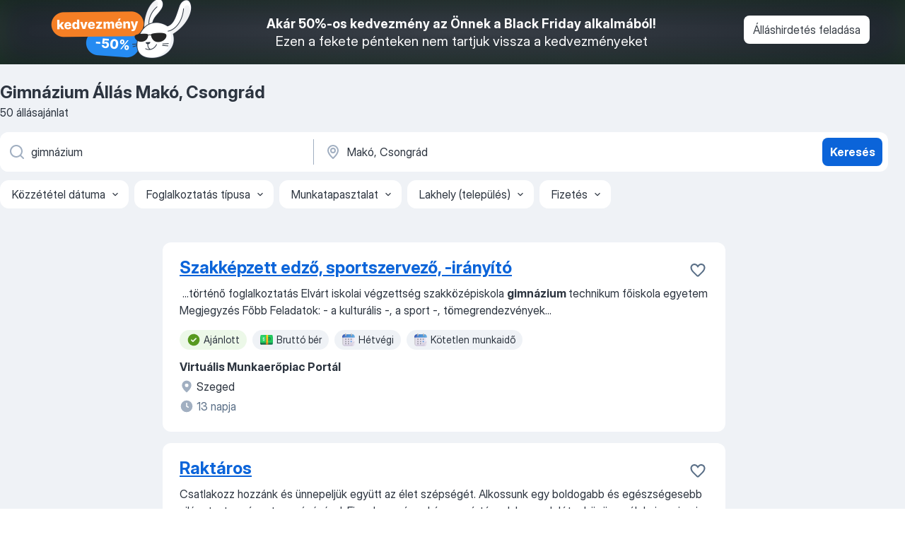

--- FILE ---
content_type: text/html
request_url: https://hu.jooble.org/%C3%A1ll%C3%A1s-gimn%C3%A1zium/Mak%C3%B3%2C-Csongr%C3%A1d
body_size: 100697
content:
<!DOCTYPE html><html lang="hu" xmlns="http://www.w3.org/1999/xhtml"><head><meta charset="utf-8"><link data-chunk="app" rel="stylesheet" href="/assets/app.dec8b45df0076e26ecd3.css"><link data-chunk="SERP" rel="stylesheet" href="/assets/SERP.ec542c7f158d69a151a1.css"><meta name="viewport" content="width=device-width,initial-scale=1.0,maximum-scale=5" /><meta property="og:site_name" content="Jooble" /><meta property="og:locale" content="hu" /><meta property="og:type" content="website" /><meta name="msvalidate.01" content="4E93DB804C5CCCD5B3AFF7486D4B2757" /><meta name="format-detection" content="telephone=no"><link rel="preconnect" href="https://www.googletagmanager.com" /><link rel="preconnect" href="https://www.google-analytics.com" /><link rel="dns-prefetch" href="https://www.google.com" /><link rel="dns-prefetch" href="https://apis.google.com" /><link rel="dns-prefetch" href="https://connect.facebook.net" /><link rel="dns-prefetch" href="https://www.facebook.com" /><link href="https://data-hu.jooble.org/assets/fonts/inter-display.css" rel="stylesheet"><link href="https://data-hu.jooble.org/assets/fonts/segoe.css" rel="stylesheet"><link rel="apple-touch-icon" href="/assets/images/favicon/ua/apple-touch-icon.png?v=4" /><link rel="apple-touch-icon" sizes="57x57" href="/assets/images/favicon/ua/apple-touch-icon-57x57.png?v=4" /><link rel="apple-touch-icon" sizes="60x60" href="/assets/images/favicon/ua/apple-touch-icon-60x60.png?v=4" /><link rel="apple-touch-icon" sizes="72x72" href="/assets/images/favicon/ua/apple-touch-icon-72x72.png?v=4" /><link rel="apple-touch-icon" sizes="76x76" href="/assets/images/favicon/ua/apple-touch-icon-76x76.png?v=4" /><link rel="apple-touch-icon" sizes="114x114" href="/assets/images/favicon/ua/apple-touch-icon-114x114.png?v=4" /><link rel="apple-touch-icon" sizes="120x120" href="/assets/images/favicon/ua/apple-touch-icon-120x120.png?v=4" /><link rel="apple-touch-icon" sizes="144x144" href="/assets/images/favicon/ua/apple-touch-icon-144x144.png?v=4" /><link rel="apple-touch-icon" sizes="152x152" href="/assets/images/favicon/ua/apple-touch-icon-152x152.png?v=4" /><link rel="apple-touch-icon" sizes="180x180" href="/assets/images/favicon/ua/apple-touch-icon-180x180.png?v=4" /><link rel="icon" type="image/png" sizes="16x16" href="/assets/images/favicon/ua/favicon-16x16.png?v=4"><link rel="icon" type="image/png" sizes="32x32" href="/assets/images/favicon/ua/favicon-32x32.png?v=4"><link rel="icon" type="image/png" sizes="48x48" href="/assets/images/favicon/ua/android-chrome-48x48.png?v=4"><link rel="icon" type="image/png" sizes="96x96" href="/assets/images/favicon/ua/android-chrome-96x96.png?v=4"><link rel="icon" type="image/png" sizes="144x144" href="/assets/images/favicon/ua/android-chrome-144x144.png?v=4"><link rel="icon" type="image/png" sizes="192x192" href="/assets/images/favicon/ua/android-chrome-192x192.png?v=4"><link rel="icon" type="image/png" sizes="194x194" href="/assets/images/favicon/ua/favicon-194x194.png?v=4"><link rel="icon" type="image/png" sizes="256x256" href="/assets/images/favicon/ua/android-chrome-256x256.png?v=4"><link rel="icon" type="image/png" sizes="384x384" href="/assets/images/favicon/ua/android-chrome-384x384.png?v=4"><link rel="icon" type="image/png" sizes="512x512" href="/assets/images/favicon/ua/android-chrome-512x512.png?v=4"><link rel="shortcut icon" type="image/x-icon" href="/assets/images/favicon/ua/favicon-ua.ico?v=4"><link rel="icon" href="/assets/images/favicon/ua/icon.svg?v=4" sizes="any" type="image/svg+xml"><meta name="msapplication-tooltip" content="Jooble"><meta name="msapplication-config" content="/browserconfig.xml"><meta name="msapplication-TileColor" content="#ffffff"><meta name="msapplication-TileImage" content="/assets/images/favicon/ua/mstile-144x144.png?v=4"><meta name="theme-color" content="#ffffff"><meta name="ir-site-verification-token" content="-1337664224"><script type="text/javascript" charset="utf-8">(function(g,o){g[o]=g[o]||function(){(g[o]['q']=g[o]['q']||[]).push(arguments)},g[o]['t']=1*new Date})(window,'_googCsa'); </script><script>!function(){if('PerformanceLongTaskTiming' in window) {var g=window.__tti={e:[]};g.o = new PerformanceObserver(function(l){g.e = g.e.concat(l.getEntries())});g.o.observe({entryTypes:['longtask']})}}();</script><script>!function(){var e,t,n,i,r={passive:!0,capture:!0},a=new Date,o=function(){i=[],t=-1,e=null,f(addEventListener)},c=function(i,r){e||(e=r,t=i,n=new Date,f(removeEventListener),u())},u=function(){if(t>=0&&t<n-a){var r={entryType:"first-input",name:e.type,target:e.target,cancelable:e.cancelable,startTime:e.timeStamp,processingStart:e.timeStamp+t};i.forEach((function(e){e(r)})),i=[]}},s=function(e){if(e.cancelable){var t=(e.timeStamp>1e12?new Date:performance.now())-e.timeStamp;"pointerdown"==e.type?function(e,t){var n=function(){c(e,t),a()},i=function(){a()},a=function(){removeEventListener("pointerup",n,r),removeEventListener("pointercancel",i,r)};addEventListener("pointerup",n,r),addEventListener("pointercancel",i,r)}(t,e):c(t,e)}},f=function(e){["mousedown","keydown","touchstart","pointerdown"].forEach((function(t){return e(t,s,r)}))},p="hidden"===document.visibilityState?0:1/0;addEventListener("visibilitychange",(function e(t){"hidden"===document.visibilityState&&(p=t.timeStamp,removeEventListener("visibilitychange",e,!0))}),!0);o(),self.webVitals={firstInputPolyfill:function(e){i.push(e),u()},resetFirstInputPolyfill:o,get firstHiddenTime(){return p}}}();</script><title data-rh="true">Gimnázium állás Makó, Csongrád (Sürgősen!) - November 2025 - Jooble</title><link data-rh="true" rel="canonical" href="https://hu.jooble.org/%C3%A1ll%C3%A1s-gimn%C3%A1zium/Mak%C3%B3%2C-Csongr%C3%A1d"/><link data-rh="true" hreflang="hu-HU" rel="alternate" href="https://hu.jooble.org/%C3%A1ll%C3%A1s-gimn%C3%A1zium/Mak%C3%B3%2C-Csongr%C3%A1d"/><meta data-rh="true" name="keywords" content="Állás Gimnázium Makó, Csongrád, állás"/><meta data-rh="true" name="description" content="Gimnázium állás Makó, Csongrád. Friss Gimnázium állások. Ingyenes, gyors és kényelmes munkakeresés regisztráció nélkül. 14.700 álláslehetőség. Makó, Csongrád és Magyarországon más városai."/><meta data-rh="true" property="og:image" content="/assets/images/open_graph/og_image.png"/><meta data-rh="true" property="og:url" content="https://hu.jooble.org/%C3%A1ll%C3%A1s-gimn%C3%A1zium/Mak%C3%B3%2C-Csongr%C3%A1d"/><meta data-rh="true" property="og:title" content="Gimnázium állás Makó, Csongrád (Sürgősen!) - November 2025 - Jooble"/><meta data-rh="true" property="og:description" content="Gimnázium állás Makó, Csongrád. Friss Gimnázium állások. Ingyenes, gyors és kényelmes munkakeresés regisztráció nélkül. 14.700 álláslehetőség. Makó, Csongrád és Magyarországon más városai."/><script data-rh="true" type="application/ld+json">{"@context":"https://schema.org","@type":"BreadcrumbList","itemListElement":[[{"@type":"ListItem","position":1,"item":{"@id":"https://hu.jooble.org","name":"Munka"}},{"@type":"ListItem","position":2,"item":{"@id":"https://hu.jooble.org/%C3%A1ll%C3%A1s/Mak%C3%B3%2C-Csongr%C3%A1d","name":"Állás Makó, Csongrád"}},{"@type":"ListItem","position":3,"item":{"@id":"https://hu.jooble.org/%C3%A1ll%C3%A1s-gimn%C3%A1zium","name":"Gimnázium"}},{"@type":"ListItem","position":4,"item":{"name":"Gimnázium Makó, Csongrád"}}]]}</script><script data-rh="true" type="application/ld+json">{"@context":"https://schema.org","@type":"ItemList","numberOfItems":50,"itemListElement":[[{"@type":"ListItem","position":1,"url":"https://hu.jooble.org/jdp/-8096771538112167478"},{"@type":"ListItem","position":2,"url":"https://hu.jooble.org/jdp/-6279362382036512014"},{"@type":"ListItem","position":3,"url":"https://hu.jooble.org/jdp/3047612517681079754"},{"@type":"ListItem","position":4,"url":"https://hu.jooble.org/jdp/-721852683028660480"},{"@type":"ListItem","position":5,"url":"https://hu.jooble.org/jdp/-7656683259213681615"},{"@type":"ListItem","position":6,"url":"https://hu.jooble.org/jdp/-8035076708908648693"},{"@type":"ListItem","position":7,"url":"https://hu.jooble.org/jdp/-8695741036262714459"},{"@type":"ListItem","position":8,"url":"https://hu.jooble.org/jdp/6567758747359093928"},{"@type":"ListItem","position":9,"url":"https://hu.jooble.org/jdp/1618879291355515794"},{"@type":"ListItem","position":10,"url":"https://hu.jooble.org/jdp/7981445341923486126"},{"@type":"ListItem","position":11,"url":"https://hu.jooble.org/jdp/7188942998940225756"},{"@type":"ListItem","position":12,"url":"https://hu.jooble.org/jdp/3078527596654532279"},{"@type":"ListItem","position":13,"url":"https://hu.jooble.org/jdp/-7227361517699467869"},{"@type":"ListItem","position":14,"url":"https://hu.jooble.org/jdp/-6832548404101418562"},{"@type":"ListItem","position":15,"url":"https://hu.jooble.org/jdp/-3697013182930376148"},{"@type":"ListItem","position":16,"url":"https://hu.jooble.org/jdp/-1790438337870301185"},{"@type":"ListItem","position":17,"url":"https://hu.jooble.org/jdp/7647393498373479355"},{"@type":"ListItem","position":18,"url":"https://hu.jooble.org/jdp/-3961674993831694460"},{"@type":"ListItem","position":19,"url":"https://hu.jooble.org/jdp/6805901967854147052"},{"@type":"ListItem","position":20,"url":"https://hu.jooble.org/jdp/-5235554468273528004"},{"@type":"ListItem","position":21,"url":"https://hu.jooble.org/jdp/2298584591932087336"},{"@type":"ListItem","position":22,"url":"https://hu.jooble.org/jdp/7916674165102155340"},{"@type":"ListItem","position":23,"url":"https://hu.jooble.org/jdp/-7578277783880486314"},{"@type":"ListItem","position":24,"url":"https://hu.jooble.org/jdp/-2826596707361538128"},{"@type":"ListItem","position":25,"url":"https://hu.jooble.org/jdp/2438527484073008256"},{"@type":"ListItem","position":26,"url":"https://hu.jooble.org/jdp/-2173917399961776784"},{"@type":"ListItem","position":27,"url":"https://hu.jooble.org/jdp/-8780759234144585142"},{"@type":"ListItem","position":28,"url":"https://hu.jooble.org/jdp/3889199517843815920"},{"@type":"ListItem","position":29,"url":"https://hu.jooble.org/jdp/6151550846364561123"},{"@type":"ListItem","position":30,"url":"https://hu.jooble.org/jdp/5756121914951301711"}]]}</script></head><body ondragstart="return false"><div id="app"><div class="zR2N9v"><div class="_1G2nM4"><div></div><div></div><div class="dEeNv7"><img class="MK8com" src="/assets/images/black_friday_promo_lead_generation_banner/hu_banner.png" alt="Black Friday Banner"/><div class="nBRz2-"><p class="jRJ6Dr">Akár 50%-os kedvezmény az Önnek a Black Friday alkalmából!</p><p class="ZRydp3">Ezen a fekete pénteken nem tartjuk vissza a kedvezményeket</p></div><a class="yJhQFR PXIcBe _3JjIut vqmzCb hOZ0Ls" target="_blank" data-test-name="_blackFridayPromoLeadGenerationEmployerButton" href="/employer/account/registration?eref=discountDesktopHeaderBanner">Álláshirdetés feladása</a></div><div id="serpContainer" class="_0CG45k"><div class="+MdXgT"><header class="VavEB9"><div class="qD9dwK"><h1 class="_518B8Z">Gimnázium Állás Makó, Csongrád</h1><div company="p" class="cXVOTD">50 állásajánlat</div></div><div class=""><form class="CXE+FW" data-test-name="_searchForm"><div class="tXoMlu"><div class="kySr3o EIHqTW"><div class="H-KSNn"><div class="Y6LTZC RKazSn"><div class="_0vIToK"><svg class="BC4g2E abyhUO gexuVd kPZVKg"><use xlink:href="/assets/sprite.1oxueCVBzlo-hocQRlhy.svg#icon-magnifier-usage"></use></svg><input id="input_:R55ioh:" class="_2cXMBT aHpE4r _5sX2B+" placeholder="Én ... állásokat keresek" type="text" spellcheck="false" name="keyword" autoComplete="off" autoCapitalize="off" data-test-name="_searchFormKeywordInput" aria-label="Adja meg, milyen állást keres" value="gimnázium"/></div></div></div></div><div class="kySr3o _9+Weu7"><div class="H-KSNn"><div class="Y6LTZC RKazSn"><div class="_0vIToK"><svg class="BC4g2E abyhUO gexuVd kPZVKg"><use xlink:href="/assets/sprite.1oxueCVBzlo-hocQRlhy.svg#icon-map_marker-usage"></use></svg><input id="tbRegion" class="_2cXMBT aHpE4r _5sX2B+" placeholder="Város vagy megye" type="text" spellcheck="false" name="region" autoComplete="off" autoCapitalize="off" data-test-name="_searchFormRegionInput" aria-label="Navedite grad u kojem tražite posao" value="Makó, Csongrád"/></div></div></div></div></div><button type="submit" class="VMdYVt i6dNg1 oUsVL7 xVPKbj ZuTpxY">Keresés</button></form></div><div class="p7hDF8"><div class="apmZrt" data-test-name="_smartTagsFilter"><div class="wYznI5"><span class="_1apRDx">Közzététel dátuma</span><svg class="KaSFrq DuJhnH GM7Sgs _398Jb4"><use xlink:href="/assets/sprite.1oxueCVBzlo-hocQRlhy.svg#icon-chevron_down-usage"></use></svg></div><div class="wYznI5"><span class="_1apRDx">Foglalkoztatás típusa</span><svg class="KaSFrq DuJhnH GM7Sgs _398Jb4"><use xlink:href="/assets/sprite.1oxueCVBzlo-hocQRlhy.svg#icon-chevron_down-usage"></use></svg></div><div class="wYznI5"><span class="_1apRDx">Munkatapasztalat</span><svg class="KaSFrq DuJhnH GM7Sgs _398Jb4"><use xlink:href="/assets/sprite.1oxueCVBzlo-hocQRlhy.svg#icon-chevron_down-usage"></use></svg></div><div class="wYznI5"><span class="_1apRDx">Lakhely (település)</span><svg class="KaSFrq DuJhnH GM7Sgs _398Jb4"><use xlink:href="/assets/sprite.1oxueCVBzlo-hocQRlhy.svg#icon-chevron_down-usage"></use></svg></div><div class="wYznI5"><span class="_1apRDx">Fizetés</span><svg class="KaSFrq DuJhnH GM7Sgs _398Jb4"><use xlink:href="/assets/sprite.1oxueCVBzlo-hocQRlhy.svg#icon-chevron_down-usage"></use></svg></div></div></div></header><div class="y+s7YY"><div class="Amjssv"><main class="toVmC+" role="main"><div class="NeCPdn" id="topBarContainer"><div class="dKIuea"></div></div><div class="bXbgrv" id="serpContent"><div><div class="infinite-scroll-component__outerdiv"><div class="infinite-scroll-component ZbPfXY _serpContentBlock" style="height:auto;overflow:auto;-webkit-overflow-scrolling:touch"><div><ul class="kiBEcn"><li></li><li><div id="-8096771538112167478" data-test-name="_jobCard" class="+n4WEb rHG1ci"><div class="_9q4Aij"><h2 class="jA9gFS dUatPc"><a class="_8w9Ce2 tUC4Fj _6i4Nb0 wtCvxI job_card_link" target="_blank" href="https://hu.jooble.org/jdp/-8096771538112167478">Szakképzett edző, sportszervező, -irányító</a></h2><div class="_5A-eEY"><div class="Bdpujj"><button type="button" class="ZapzXe _9WpygY XEfYdx JFkX+L vMdXr7 RNbuqd" data-test-name="jobFavoritesButton__-8096771538112167478" aria-label="Mentés a gyűjteménybe"><span class="H2e2t1 +gVFyQ"><svg class="KaSFrq JAzKjj _0ng4na"><use xlink:href="/assets/sprite.1oxueCVBzlo-hocQRlhy.svg#icon-heart_outline-usage"></use></svg></span></button></div></div></div><div><div class="QZH8mt"><div class="GEyos4">&nbsp;...<span>történő foglalkoztatás  
                            

Elvárt iskolai végzettség
                        
 szakközépiskola 
 </span><b>gimnázium </b><span>
 technikum 
 főiskola 
 egyetem 

Megjegyzés
                        Főbb Feladatok: 
- a kulturális -, a sport -, tömegrendezvények</span>...&nbsp;</div><div class="rvi8+s"><div class="tXxXy-"><div data-name="suggested" data-test-name="_highlightedTag" class="K8ZLnh tag fT460t"><svg class="KaSFrq DuJhnH GeatqJ"><use xlink:href="/assets/sprite.1oxueCVBzlo-hocQRlhy.svg#icon-check_match-usage"></use></svg>Ajánlott</div><div data-name="brutto_fizetes" data-test-name="_jobTag" class="K8ZLnh tag _7Amkfs"><div class="uE1IG0" style="background-image:url(/assets/images/tagIconsNew/emoji_dollar_banknote.svg)"></div>Bruttó bér</div><div data-name="hetvegi" data-test-name="_jobTag" class="K8ZLnh tag _7Amkfs"><div class="uE1IG0" style="background-image:url(/assets/images/tagIconsNew/emoji_tear_off_calendar.svg)"></div>Hétvégi</div><div data-name="kotetlen_munkaido" data-test-name="_jobTag" class="K8ZLnh tag _7Amkfs"><div class="uE1IG0" style="background-image:url(/assets/images/tagIconsNew/emoji_tear_off_calendar.svg)"></div>Kötetlen munkaidő</div></div></div></div><div class="L4BhzZ wrapper__new_tags_design"><div class="E6E0jY"><div class="pXyhD4 VeoRvG"><div class="heru4z"><p class="z6WlhX" data-test-name="_companyName">Virtuális Munkaerőpiac Portál</p></div></div><div class="blapLw gj1vO6 fhg31q nxYYVJ"><svg class="BC4g2E c6AqqO gexuVd kE3ssB DlQ0Ty icon_gray_soft mdorqd"><use xlink:href="/assets/sprite.1oxueCVBzlo-hocQRlhy.svg#icon-map_marker_filled-usage"></use></svg><div class="caption NTRJBV">Szeged</div></div><div class="blapLw gj1vO6 fhg31q fGYTou"><svg class="BC4g2E c6AqqO gexuVd kE3ssB DlQ0Ty icon_gray_soft jjtReA"><use xlink:href="/assets/sprite.1oxueCVBzlo-hocQRlhy.svg#icon-clock_filled-usage"></use></svg><div class="caption Vk-5Da">13 napja</div></div></div></div></div></div></li><li><div id="-6279362382036512014" data-test-name="_jobCard" class="+n4WEb rHG1ci"><div class="_9q4Aij"><h2 class="jA9gFS dUatPc"><a class="_8w9Ce2 tUC4Fj _6i4Nb0 wtCvxI job_card_link" target="_blank" href="https://hu.jooble.org/jdp/-6279362382036512014">Raktáros</a></h2><div class="_5A-eEY"><div class="Bdpujj"><button type="button" class="ZapzXe _9WpygY XEfYdx JFkX+L vMdXr7 RNbuqd" data-test-name="jobFavoritesButton__-6279362382036512014" aria-label="Mentés a gyűjteménybe"><span class="H2e2t1 +gVFyQ"><svg class="KaSFrq JAzKjj _0ng4na"><use xlink:href="/assets/sprite.1oxueCVBzlo-hocQRlhy.svg#icon-heart_outline-usage"></use></svg></span></button></div></div></div><div><div class="QZH8mt"><div class="GEyos4"> Csatlakozz hozzánk és ünnepeljük együtt az élet szépségét. Alkossunk egy boldogabb és egészségesebb világot a természet megóvásával. Figyelmességgel és megértéssel, hozzunk létre közösen élelmiszeripari innovációkat, egyedi ihletésű illatokat és szépségápolási megoldásokat...</div><div class="rvi8+s"><div class="tXxXy-"><div data-name="suggested" data-test-name="_highlightedTag" class="K8ZLnh tag fT460t"><svg class="KaSFrq DuJhnH GeatqJ"><use xlink:href="/assets/sprite.1oxueCVBzlo-hocQRlhy.svg#icon-check_match-usage"></use></svg>Ajánlott</div><div data-name="karacsonyi" data-test-name="_jobTag" class="K8ZLnh tag _7Amkfs"><div class="uE1IG0" style="background-image:url(/assets/images/tagIconsNew/emoji_briefcase.svg)"></div>Karácsonyi</div><div data-name="teljes_munkaido" data-test-name="_jobTag" class="K8ZLnh tag _7Amkfs"><div class="uE1IG0" style="background-image:url(/assets/images/tagIconsNew/emoji_briefcase.svg)"></div>Teljes munkaidő</div><div data-name="3_muszakos" data-test-name="_jobTag" class="K8ZLnh tag _7Amkfs"><div class="uE1IG0" style="background-image:url(/assets/images/tagIconsNew/emoji_tear_off_calendar.svg)"></div>3 műszakos</div></div></div></div><div class="L4BhzZ wrapper__new_tags_design"><div class="E6E0jY"><div class="pXyhD4 VeoRvG"><div class="heru4z"><p class="z6WlhX" data-test-name="_companyName">Givaudan SA</p></div></div><div class="blapLw gj1vO6 fhg31q nxYYVJ"><svg class="BC4g2E c6AqqO gexuVd kE3ssB DlQ0Ty icon_gray_soft mdorqd"><use xlink:href="/assets/sprite.1oxueCVBzlo-hocQRlhy.svg#icon-map_marker_filled-usage"></use></svg><div class="caption NTRJBV">Makó, Csongrád</div></div><div class="blapLw gj1vO6 fhg31q fGYTou"><svg class="BC4g2E c6AqqO gexuVd kE3ssB DlQ0Ty icon_gray_soft jjtReA"><use xlink:href="/assets/sprite.1oxueCVBzlo-hocQRlhy.svg#icon-clock_filled-usage"></use></svg><div class="caption Vk-5Da">26 napja</div></div></div></div></div></div></li><li><div id="3047612517681079754" data-test-name="_jobCard" class="+n4WEb rHG1ci"><div class="_9q4Aij"><h2 class="jA9gFS dUatPc"><a class="_8w9Ce2 tUC4Fj _6i4Nb0 wtCvxI job_card_link" target="_blank" href="https://hu.jooble.org/jdp/3047612517681079754">Takarító és kisegítő munkatárs</a></h2><div class="_5A-eEY"><div class="Bdpujj"><button type="button" class="ZapzXe _9WpygY XEfYdx JFkX+L vMdXr7 RNbuqd" data-test-name="jobFavoritesButton__3047612517681079754" aria-label="Mentés a gyűjteménybe"><span class="H2e2t1 +gVFyQ"><svg class="KaSFrq JAzKjj _0ng4na"><use xlink:href="/assets/sprite.1oxueCVBzlo-hocQRlhy.svg#icon-heart_outline-usage"></use></svg></span></button></div></div></div><div><div class="QZH8mt"><div class="GEyos4"> Csatlakozz hozzánk és ünnepeljük együtt az élet szépségét. Alkossunk egy boldogabb és egészségesebb világot a természet megóvásával. Figyelmességgel, megértéssel és elszántsággal, hozzunk létre közösen élelmiszeripari újításokat, egyedi ihletésű illatokat, valamint szépségápolási...</div><div class="rvi8+s"><div class="tXxXy-"><div data-name="suggested" data-test-name="_highlightedTag" class="K8ZLnh tag fT460t"><svg class="KaSFrq DuJhnH GeatqJ"><use xlink:href="/assets/sprite.1oxueCVBzlo-hocQRlhy.svg#icon-check_match-usage"></use></svg>Ajánlott</div><div data-name="karacsonyi" data-test-name="_jobTag" class="K8ZLnh tag _7Amkfs"><div class="uE1IG0" style="background-image:url(/assets/images/tagIconsNew/emoji_briefcase.svg)"></div>Karácsonyi</div><div data-name="4_oras" data-test-name="_jobTag" class="K8ZLnh tag _7Amkfs"><div class="uE1IG0" style="background-image:url(/assets/images/tagIconsNew/emoji_tear_off_calendar.svg)"></div>4 órás</div></div></div></div><div class="L4BhzZ wrapper__new_tags_design"><div class="E6E0jY"><div class="pXyhD4 VeoRvG"><div class="heru4z"><p class="z6WlhX" data-test-name="_companyName">Givaudan SA</p></div></div><div class="blapLw gj1vO6 fhg31q nxYYVJ"><svg class="BC4g2E c6AqqO gexuVd kE3ssB DlQ0Ty icon_gray_soft mdorqd"><use xlink:href="/assets/sprite.1oxueCVBzlo-hocQRlhy.svg#icon-map_marker_filled-usage"></use></svg><div class="caption NTRJBV">Makó, Csongrád</div></div><div class="blapLw gj1vO6 fhg31q fGYTou"><svg class="BC4g2E c6AqqO gexuVd kE3ssB DlQ0Ty icon_gray_soft jjtReA"><use xlink:href="/assets/sprite.1oxueCVBzlo-hocQRlhy.svg#icon-clock_filled-usage"></use></svg><div class="caption Vk-5Da">23 napja</div></div></div></div></div></div></li><li><div id="-721852683028660480" data-test-name="_jobCard" class="+n4WEb rHG1ci"><div class="_9q4Aij"><h2 class="jA9gFS dUatPc"><a class="_8w9Ce2 tUC4Fj _6i4Nb0 wtCvxI job_card_link" target="_blank" href="https://hu.jooble.org/jdp/-721852683028660480">Gyógypedagógus</a></h2><div class="_5A-eEY"><div class="Bdpujj"><button type="button" class="ZapzXe _9WpygY XEfYdx JFkX+L vMdXr7 RNbuqd" data-test-name="jobFavoritesButton__-721852683028660480" aria-label="Mentés a gyűjteménybe"><span class="H2e2t1 +gVFyQ"><svg class="KaSFrq JAzKjj _0ng4na"><use xlink:href="/assets/sprite.1oxueCVBzlo-hocQRlhy.svg#icon-heart_outline-usage"></use></svg></span></button></div></div></div><div><div class="QZH8mt"><p class="b97WnG">277 600 Ft/hó</p><div class="GEyos4">kötött nappali munkavégzés elvárt végzettség: gyógypedagógus  nincs    
                        
Munkakör kiegészítése
                        
Kapcsolódó nyertes pályázat
                        
Felajánlott havi bruttó kereset (Ft)
                        277 600 -...</div><div class="rvi8+s"><div class="tXxXy-"><div data-name="suggested" data-test-name="_highlightedTag" class="K8ZLnh tag fT460t"><svg class="KaSFrq DuJhnH GeatqJ"><use xlink:href="/assets/sprite.1oxueCVBzlo-hocQRlhy.svg#icon-check_match-usage"></use></svg>Ajánlott</div><div data-name="brutto_fizetes" data-test-name="_jobTag" class="K8ZLnh tag _7Amkfs"><div class="uE1IG0" style="background-image:url(/assets/images/tagIconsNew/emoji_dollar_banknote.svg)"></div>Bruttó bér</div><div data-name="teljes_munkaido" data-test-name="_jobTag" class="K8ZLnh tag _7Amkfs"><div class="uE1IG0" style="background-image:url(/assets/images/tagIconsNew/emoji_briefcase.svg)"></div>Teljes munkaidő</div><div data-name="azonnali_munka" data-test-name="_jobTag" class="K8ZLnh tag _7Amkfs"><div class="uE1IG0" style="background-image:url(/assets/images/tagIconsNew/emoji_round_pushpin.svg)"></div>Azonnali munka</div><div data-name="nappal" data-test-name="_jobTag" class="K8ZLnh tag _7Amkfs"><div class="uE1IG0" style="background-image:url(/assets/images/tagIconsNew/emoji_tear_off_calendar.svg)"></div>Nappali</div></div></div></div><div class="L4BhzZ wrapper__new_tags_design"><div class="E6E0jY"><div class="pXyhD4 VeoRvG"><div class="heru4z"><p class="z6WlhX" data-test-name="_companyName">Virtuális Munkaerőpiac Portál</p></div></div><div class="blapLw gj1vO6 fhg31q nxYYVJ"><svg class="BC4g2E c6AqqO gexuVd kE3ssB DlQ0Ty icon_gray_soft mdorqd"><use xlink:href="/assets/sprite.1oxueCVBzlo-hocQRlhy.svg#icon-map_marker_filled-usage"></use></svg><div class="caption NTRJBV">Szeged</div></div><div class="blapLw gj1vO6 fhg31q fGYTou"><svg class="BC4g2E c6AqqO gexuVd kE3ssB DlQ0Ty icon_gray_soft jjtReA"><use xlink:href="/assets/sprite.1oxueCVBzlo-hocQRlhy.svg#icon-clock_filled-usage"></use></svg><div class="caption Vk-5Da">23 napja</div></div></div></div></div></div></li><li><div id="-7656683259213681615" data-test-name="_jobCard" class="+n4WEb rHG1ci"><div class="_9q4Aij"><h2 class="jA9gFS dUatPc"><a class="_8w9Ce2 tUC4Fj _6i4Nb0 wtCvxI job_card_link" target="_blank" href="https://hu.jooble.org/jdp/-7656683259213681615">Forgalmi szolgálattevő</a></h2><div class="_5A-eEY"><div class="Bdpujj"><button type="button" class="ZapzXe _9WpygY XEfYdx JFkX+L vMdXr7 RNbuqd" data-test-name="jobFavoritesButton__-7656683259213681615" aria-label="Mentés a gyűjteménybe"><span class="H2e2t1 +gVFyQ"><svg class="KaSFrq JAzKjj _0ng4na"><use xlink:href="/assets/sprite.1oxueCVBzlo-hocQRlhy.svg#icon-heart_outline-usage"></use></svg></span></button></div></div></div><div><div class="QZH8mt"><p class="b97WnG">408 700 Ft/hó</p><div class="GEyos4"> Szereted a kihívást és szívesen viselnél vasutas egyenruhát? Forgalmi szolgálattevőnek már középfokú iskolai végzettséggel is csatlakozhatsz hozzánk. Amennyiben hétköznapjaidat nem csak az iroda falai közt töltenéd, várjuk jelentkezésed!
 Új munkatársunk feladatai lesznek...</div><div class="rvi8+s"><div class="tXxXy-"><div data-name="suggested" data-test-name="_highlightedTag" class="K8ZLnh tag fT460t"><svg class="KaSFrq DuJhnH GeatqJ"><use xlink:href="/assets/sprite.1oxueCVBzlo-hocQRlhy.svg#icon-check_match-usage"></use></svg>Ajánlott</div><div data-name="brutto_fizetes" data-test-name="_jobTag" class="K8ZLnh tag _7Amkfs"><div class="uE1IG0" style="background-image:url(/assets/images/tagIconsNew/emoji_dollar_banknote.svg)"></div>Bruttó bér</div><div data-name="netto_fizetes" data-test-name="_jobTag" class="K8ZLnh tag _7Amkfs"><div class="uE1IG0" style="background-image:url(/assets/images/tagIconsNew/emoji_dollar_banknote.svg)"></div>Nettó bér</div><div data-name="teljes_munkaido" data-test-name="_jobTag" class="K8ZLnh tag _7Amkfs"><div class="uE1IG0" style="background-image:url(/assets/images/tagIconsNew/emoji_briefcase.svg)"></div>Teljes munkaidő</div></div></div></div><div class="L4BhzZ wrapper__new_tags_design"><div class="E6E0jY"><div class="blapLw gj1vO6 fhg31q nxYYVJ"><svg class="BC4g2E c6AqqO gexuVd kE3ssB DlQ0Ty icon_gray_soft mdorqd"><use xlink:href="/assets/sprite.1oxueCVBzlo-hocQRlhy.svg#icon-map_marker_filled-usage"></use></svg><div class="caption NTRJBV">Szeged</div></div><div class="blapLw gj1vO6 fhg31q fGYTou"><svg class="BC4g2E c6AqqO gexuVd kE3ssB DlQ0Ty icon_gray_soft jjtReA"><use xlink:href="/assets/sprite.1oxueCVBzlo-hocQRlhy.svg#icon-clock_filled-usage"></use></svg><div class="caption Vk-5Da">1 napja</div></div></div></div></div></div></li><li><div id="-8035076708908648693" data-test-name="_jobCard" class="+n4WEb rHG1ci"><div class="_9q4Aij"><h2 class="jA9gFS dUatPc"><a class="_8w9Ce2 tUC4Fj _6i4Nb0 wtCvxI job_card_link" target="_blank" href="https://hu.jooble.org/jdp/-8035076708908648693">Szociális gondozó, szakgondozó</a></h2><div class="_5A-eEY"><div class="Bdpujj"><button type="button" class="ZapzXe _9WpygY XEfYdx JFkX+L vMdXr7 RNbuqd" data-test-name="jobFavoritesButton__-8035076708908648693" aria-label="Mentés a gyűjteménybe"><span class="H2e2t1 +gVFyQ"><svg class="KaSFrq JAzKjj _0ng4na"><use xlink:href="/assets/sprite.1oxueCVBzlo-hocQRlhy.svg#icon-heart_outline-usage"></use></svg></span></button></div></div></div><div><div class="QZH8mt"><p class="b97WnG">348 800 Ft/hó</p><div class="GEyos4">állandó délelőtti műszak
ELŐNYT JELENT SZOCIÁLIS GONDOZÓ ÉS ÁPOLÓ VÉGZETTSÉG, IGÉNY ESETÉN ÁTKÉPZÉS, TÁMOGATÁSSAL  nincs    
                        
Munkakör kiegészítése
                        
Kapcsolódó nyertes pályázat
                        
Felajánlott havi ...</div><div class="rvi8+s"><div class="tXxXy-"><div data-name="suggested" data-test-name="_highlightedTag" class="K8ZLnh tag fT460t"><svg class="KaSFrq DuJhnH GeatqJ"><use xlink:href="/assets/sprite.1oxueCVBzlo-hocQRlhy.svg#icon-check_match-usage"></use></svg>Ajánlott</div><div data-name="brutto_fizetes" data-test-name="_jobTag" class="K8ZLnh tag _7Amkfs"><div class="uE1IG0" style="background-image:url(/assets/images/tagIconsNew/emoji_dollar_banknote.svg)"></div>Bruttó bér</div><div data-name="delelottos" data-test-name="_jobTag" class="K8ZLnh tag _7Amkfs"><div class="uE1IG0" style="background-image:url(/assets/images/tagIconsNew/emoji_tear_off_calendar.svg)"></div>Délelőttös</div></div></div></div><div class="L4BhzZ wrapper__new_tags_design"><div class="E6E0jY"><div class="pXyhD4 VeoRvG"><div class="heru4z"><p class="z6WlhX" data-test-name="_companyName">Virtuális Munkaerőpiac Portál</p></div></div><div class="blapLw gj1vO6 fhg31q nxYYVJ"><svg class="BC4g2E c6AqqO gexuVd kE3ssB DlQ0Ty icon_gray_soft mdorqd"><use xlink:href="/assets/sprite.1oxueCVBzlo-hocQRlhy.svg#icon-map_marker_filled-usage"></use></svg><div class="caption NTRJBV">Szeged</div></div><div class="blapLw gj1vO6 fhg31q fGYTou"><svg class="BC4g2E c6AqqO gexuVd kE3ssB DlQ0Ty icon_gray_soft jjtReA"><use xlink:href="/assets/sprite.1oxueCVBzlo-hocQRlhy.svg#icon-clock_filled-usage"></use></svg><div class="caption Vk-5Da">Egy hónappal ezelőtt</div></div></div></div></div></div></li><li><div id="-8695741036262714459" data-test-name="_jobCard" class="+n4WEb rHG1ci"><div class="_9q4Aij"><h2 class="jA9gFS dUatPc"><a class="_8w9Ce2 tUC4Fj _6i4Nb0 wtCvxI job_card_link" target="_blank" href="https://hu.jooble.org/jdp/-8695741036262714459">Folyosó takarító</a></h2><div class="_5A-eEY"><div class="Bdpujj"><button type="button" class="ZapzXe _9WpygY XEfYdx JFkX+L vMdXr7 RNbuqd" data-test-name="jobFavoritesButton__-8695741036262714459" aria-label="Mentés a gyűjteménybe"><span class="H2e2t1 +gVFyQ"><svg class="KaSFrq JAzKjj _0ng4na"><use xlink:href="/assets/sprite.1oxueCVBzlo-hocQRlhy.svg#icon-heart_outline-usage"></use></svg></span></button></div></div></div><div><div class="QZH8mt"><div class="GEyos4">Folyosó takarítókat keresünk partnerünk számára! A versenyképes bér mellett bónuszokkal, plusz juttatásokkal, cafeteriával is kiegészítjük a fizudat, sőt, még a munkába járásod is támogatjuk! Pályakezdőként is jelentkezhetsz! Feladatok / Tasks  A gyártás alapköve leszel...</div><div class="rvi8+s"><div class="tXxXy-"><div data-name="suggested" data-test-name="_highlightedTag" class="K8ZLnh tag fT460t"><svg class="KaSFrq DuJhnH GeatqJ"><use xlink:href="/assets/sprite.1oxueCVBzlo-hocQRlhy.svg#icon-check_match-usage"></use></svg>Ajánlott</div><div data-name="oraberes" data-test-name="_jobTag" class="K8ZLnh tag _7Amkfs"><div class="uE1IG0" style="background-image:url(/assets/images/tagIconsNew/emoji_dollar_banknote.svg)"></div>Órabéres</div><div data-name="teljes_munkaido" data-test-name="_jobTag" class="K8ZLnh tag _7Amkfs"><div class="uE1IG0" style="background-image:url(/assets/images/tagIconsNew/emoji_briefcase.svg)"></div>Teljes munkaidő</div><div data-name="delelottos" data-test-name="_jobTag" class="K8ZLnh tag _7Amkfs"><div class="uE1IG0" style="background-image:url(/assets/images/tagIconsNew/emoji_tear_off_calendar.svg)"></div>Délelőttös</div><div data-name="delutani" data-test-name="_jobTag" class="K8ZLnh tag _7Amkfs"><div class="uE1IG0" style="background-image:url(/assets/images/tagIconsNew/emoji_tear_off_calendar.svg)"></div>Délutáni</div></div></div></div><div class="L4BhzZ wrapper__new_tags_design"><img src="/css/images/plogo/5.gif" class="yUFQEM" aria-hidden="true" alt="dteCompanyLogo"/><div class="E6E0jY"><div class="pXyhD4 VeoRvG"><div class="heru4z"><p class="z6WlhX" data-test-name="_companyName">HSA Kft.</p></div></div><div class="blapLw gj1vO6 fhg31q nxYYVJ"><svg class="BC4g2E c6AqqO gexuVd kE3ssB DlQ0Ty icon_gray_soft mdorqd"><use xlink:href="/assets/sprite.1oxueCVBzlo-hocQRlhy.svg#icon-map_marker_filled-usage"></use></svg><div class="caption NTRJBV">Szeged</div></div><div class="blapLw gj1vO6 fhg31q fGYTou"><svg class="BC4g2E c6AqqO gexuVd kE3ssB DlQ0Ty icon_gray_soft jjtReA"><use xlink:href="/assets/sprite.1oxueCVBzlo-hocQRlhy.svg#icon-clock_filled-usage"></use></svg><div class="caption Vk-5Da">8 napja</div></div></div></div></div></div></li><li></li><li><div id="6567758747359093928" data-test-name="_jobCard" class="+n4WEb rHG1ci"><div class="_9q4Aij"><h2 class="jA9gFS dUatPc"><a class="_8w9Ce2 tUC4Fj _6i4Nb0 wtCvxI job_card_link" target="_blank" href="https://hu.jooble.org/jdp/6567758747359093928">Konyhai kisegítő</a></h2><div class="_5A-eEY"><div class="Bdpujj"><button type="button" class="ZapzXe _9WpygY XEfYdx JFkX+L vMdXr7 RNbuqd" data-test-name="jobFavoritesButton__6567758747359093928" aria-label="Mentés a gyűjteménybe"><span class="H2e2t1 +gVFyQ"><svg class="KaSFrq JAzKjj _0ng4na"><use xlink:href="/assets/sprite.1oxueCVBzlo-hocQRlhy.svg#icon-heart_outline-usage"></use></svg></span></button></div></div></div><div><div class="QZH8mt"><div class="GEyos4"> Rólunk – BYD 
 Küldetésünk, hogy  zéró kibocsátású jövőt építsünk, amely újra összeköti az embereket a természettel. Olyan tehetségeket keresünk, akik azonosulnak ezzel a céllal, és pozitív hatást szeretnének elérni egy sokszínű és dinamikus csapat tagjaként. 
 A BYD...</div><div class="rvi8+s"><div class="tXxXy-"><div data-name="suggested" data-test-name="_highlightedTag" class="K8ZLnh tag fT460t"><svg class="KaSFrq DuJhnH GeatqJ"><use xlink:href="/assets/sprite.1oxueCVBzlo-hocQRlhy.svg#icon-check_match-usage"></use></svg>Ajánlott</div><div data-name="bejelentett_munkaviszony" data-test-name="_jobTag" class="K8ZLnh tag _7Amkfs"><div class="uE1IG0" style="background-image:url(/assets/images/tagIconsNew/emoji_briefcase.svg)"></div>Bejelentett munkaviszony</div><div data-name="teljes_munkaido" data-test-name="_jobTag" class="K8ZLnh tag _7Amkfs"><div class="uE1IG0" style="background-image:url(/assets/images/tagIconsNew/emoji_briefcase.svg)"></div>Teljes munkaidő</div></div></div></div><div class="L4BhzZ wrapper__new_tags_design"><div class="E6E0jY"><div class="pXyhD4 VeoRvG"><div class="heru4z"><p class="z6WlhX" data-test-name="_companyName">BYD Europe</p></div></div><div class="blapLw gj1vO6 fhg31q nxYYVJ"><svg class="BC4g2E c6AqqO gexuVd kE3ssB DlQ0Ty icon_gray_soft mdorqd"><use xlink:href="/assets/sprite.1oxueCVBzlo-hocQRlhy.svg#icon-map_marker_filled-usage"></use></svg><div class="caption NTRJBV">Szeged</div></div><div class="blapLw gj1vO6 fhg31q fGYTou"><svg class="BC4g2E c6AqqO gexuVd kE3ssB DlQ0Ty icon_gray_soft jjtReA"><use xlink:href="/assets/sprite.1oxueCVBzlo-hocQRlhy.svg#icon-clock_filled-usage"></use></svg><div class="caption Vk-5Da">2 hónappal ezelőtt</div></div></div></div></div></div></li><li><div id="1618879291355515794" data-test-name="_jobCard" class="+n4WEb rHG1ci"><div class="_9q4Aij"><h2 class="jA9gFS dUatPc"><a class="_8w9Ce2 tUC4Fj _6i4Nb0 wtCvxI job_card_link" target="_blank" href="https://hu.jooble.org/jdp/1618879291355515794">Konyhai kisegítő</a></h2><div class="_5A-eEY"><div class="Bdpujj"><button type="button" class="ZapzXe _9WpygY XEfYdx JFkX+L vMdXr7 RNbuqd" data-test-name="jobFavoritesButton__1618879291355515794" aria-label="Mentés a gyűjteménybe"><span class="H2e2t1 +gVFyQ"><svg class="KaSFrq JAzKjj _0ng4na"><use xlink:href="/assets/sprite.1oxueCVBzlo-hocQRlhy.svg#icon-heart_outline-usage"></use></svg></span></button></div></div></div><div><div class="QZH8mt"><div class="GEyos4">állandó éjszakai műszak
Teljes munkaidős állás, éjszakai munkavégzés, bérezés megegyezés szerint  nincs    
                        
Munkakör kiegészítése
                        teljes munkaidős állás
                        
Kapcsolódó nyertes pályázat
             ...</div><div class="rvi8+s"><div class="tXxXy-"><div data-name="suggested" data-test-name="_highlightedTag" class="K8ZLnh tag fT460t"><svg class="KaSFrq DuJhnH GeatqJ"><use xlink:href="/assets/sprite.1oxueCVBzlo-hocQRlhy.svg#icon-check_match-usage"></use></svg>Ajánlott</div><div data-name="brutto_fizetes" data-test-name="_jobTag" class="K8ZLnh tag _7Amkfs"><div class="uE1IG0" style="background-image:url(/assets/images/tagIconsNew/emoji_dollar_banknote.svg)"></div>Bruttó bér</div><div data-name="teljes_munkaido" data-test-name="_jobTag" class="K8ZLnh tag _7Amkfs"><div class="uE1IG0" style="background-image:url(/assets/images/tagIconsNew/emoji_briefcase.svg)"></div>Teljes munkaidő</div><div data-name="ejszakai_munka" data-test-name="_jobTag" class="K8ZLnh tag _7Amkfs"><div class="uE1IG0" style="background-image:url(/assets/images/tagIconsNew/emoji_tear_off_calendar.svg)"></div>Éjszakai munka</div></div></div></div><div class="L4BhzZ wrapper__new_tags_design"><div class="E6E0jY"><div class="pXyhD4 VeoRvG"><div class="heru4z"><p class="z6WlhX" data-test-name="_companyName">Virtuális Munkaerőpiac Portál</p></div></div><div class="blapLw gj1vO6 fhg31q nxYYVJ"><svg class="BC4g2E c6AqqO gexuVd kE3ssB DlQ0Ty icon_gray_soft mdorqd"><use xlink:href="/assets/sprite.1oxueCVBzlo-hocQRlhy.svg#icon-map_marker_filled-usage"></use></svg><div class="caption NTRJBV">Szeged</div></div><div class="blapLw gj1vO6 fhg31q fGYTou"><svg class="BC4g2E c6AqqO gexuVd kE3ssB DlQ0Ty icon_gray_soft jjtReA"><use xlink:href="/assets/sprite.1oxueCVBzlo-hocQRlhy.svg#icon-clock_filled-usage"></use></svg><div class="caption Vk-5Da">15 napja</div></div></div></div></div></div></li><li><div id="7981445341923486126" data-test-name="_jobCard" class="+n4WEb rHG1ci"><div class="_9q4Aij"><h2 class="jA9gFS dUatPc"><a class="_8w9Ce2 tUC4Fj _6i4Nb0 wtCvxI job_card_link" target="_blank" href="https://hu.jooble.org/jdp/7981445341923486126">Bolti eladó</a></h2><div class="_5A-eEY"><div class="Bdpujj"><button type="button" class="ZapzXe _9WpygY XEfYdx JFkX+L vMdXr7 RNbuqd" data-test-name="jobFavoritesButton__7981445341923486126" aria-label="Mentés a gyűjteménybe"><span class="H2e2t1 +gVFyQ"><svg class="KaSFrq JAzKjj _0ng4na"><use xlink:href="/assets/sprite.1oxueCVBzlo-hocQRlhy.svg#icon-heart_outline-usage"></use></svg></span></button></div></div></div><div><div class="QZH8mt"><p class="b97WnG">348 800 Ft/hó</p><div class="GEyos4">kötött nappali munkavégzés   1 év felett 2 évig    
                        
Munkakör kiegészítése
                        
Kapcsolódó nyertes pályázat
                        
Felajánlott havi bruttó kereset (Ft)
                        348 800 - 0
                 ...</div><div class="rvi8+s"><div class="tXxXy-"><div data-name="suggested" data-test-name="_highlightedTag" class="K8ZLnh tag fT460t"><svg class="KaSFrq DuJhnH GeatqJ"><use xlink:href="/assets/sprite.1oxueCVBzlo-hocQRlhy.svg#icon-check_match-usage"></use></svg>Ajánlott</div><div data-name="brutto_fizetes" data-test-name="_jobTag" class="K8ZLnh tag _7Amkfs"><div class="uE1IG0" style="background-image:url(/assets/images/tagIconsNew/emoji_dollar_banknote.svg)"></div>Bruttó bér</div><div data-name="teljes_munkaido" data-test-name="_jobTag" class="K8ZLnh tag _7Amkfs"><div class="uE1IG0" style="background-image:url(/assets/images/tagIconsNew/emoji_briefcase.svg)"></div>Teljes munkaidő</div><div data-name="nappal" data-test-name="_jobTag" class="K8ZLnh tag _7Amkfs"><div class="uE1IG0" style="background-image:url(/assets/images/tagIconsNew/emoji_tear_off_calendar.svg)"></div>Nappali</div></div></div></div><div class="L4BhzZ wrapper__new_tags_design"><div class="E6E0jY"><div class="pXyhD4 VeoRvG"><div class="heru4z"><p class="z6WlhX" data-test-name="_companyName">Virtuális Munkaerőpiac Portál</p></div></div><div class="blapLw gj1vO6 fhg31q nxYYVJ"><svg class="BC4g2E c6AqqO gexuVd kE3ssB DlQ0Ty icon_gray_soft mdorqd"><use xlink:href="/assets/sprite.1oxueCVBzlo-hocQRlhy.svg#icon-map_marker_filled-usage"></use></svg><div class="caption NTRJBV">Makó, Csongrád</div></div><div class="blapLw gj1vO6 fhg31q fGYTou"><svg class="BC4g2E c6AqqO gexuVd kE3ssB DlQ0Ty icon_gray_soft jjtReA"><use xlink:href="/assets/sprite.1oxueCVBzlo-hocQRlhy.svg#icon-clock_filled-usage"></use></svg><div class="caption Vk-5Da">14 napja</div></div></div></div></div></div></li><li><div id="7188942998940225756" data-test-name="_jobCard" class="+n4WEb rHG1ci"><div class="_9q4Aij"><h2 class="jA9gFS dUatPc"><a class="_8w9Ce2 tUC4Fj _6i4Nb0 wtCvxI job_card_link" target="_blank" href="https://hu.jooble.org/jdp/7188942998940225756">Raktáros targoncavezető</a></h2><div class="_5A-eEY"><div class="Bdpujj"><button type="button" class="ZapzXe _9WpygY XEfYdx JFkX+L vMdXr7 RNbuqd" data-test-name="jobFavoritesButton__7188942998940225756" aria-label="Mentés a gyűjteménybe"><span class="H2e2t1 +gVFyQ"><svg class="KaSFrq JAzKjj _0ng4na"><use xlink:href="/assets/sprite.1oxueCVBzlo-hocQRlhy.svg#icon-heart_outline-usage"></use></svg></span></button></div></div></div><div><div class="QZH8mt"><div class="GEyos4">
 Csatlakozz egy újonnan induló, nemzetközi háttérrel rendelkező gyártóvállalat magyarországi bázisához, ahol a jövő technológiái formálják a mindennapokat! ⚙️
 Partnerünk Európa egyik legmodernebb alumínium csomagolóanyag-gyártó üzemét hozza létre, amely kiemelt szerepet...</div><div class="rvi8+s"><div class="tXxXy-"><div data-name="suggested" data-test-name="_highlightedTag" class="K8ZLnh tag fT460t"><svg class="KaSFrq DuJhnH GeatqJ"><use xlink:href="/assets/sprite.1oxueCVBzlo-hocQRlhy.svg#icon-check_match-usage"></use></svg>Ajánlott</div><div data-name="alkalmi_munka" data-test-name="_jobTag" class="K8ZLnh tag _7Amkfs"><div class="uE1IG0" style="background-image:url(/assets/images/tagIconsNew/emoji_briefcase.svg)"></div>Alkalmi munka</div><div data-name="teljes_munkaido" data-test-name="_jobTag" class="K8ZLnh tag _7Amkfs"><div class="uE1IG0" style="background-image:url(/assets/images/tagIconsNew/emoji_briefcase.svg)"></div>Teljes munkaidő</div></div></div></div><div class="L4BhzZ wrapper__new_tags_design"><img src="/css/images/plogo/7.gif" class="yUFQEM" aria-hidden="true" alt="dteCompanyLogo"/><div class="E6E0jY"><div class="pXyhD4 VeoRvG"><div class="heru4z"><p class="z6WlhX" data-test-name="_companyName">Randstad Hungary Kft</p></div></div><div class="blapLw gj1vO6 fhg31q nxYYVJ"><svg class="BC4g2E c6AqqO gexuVd kE3ssB DlQ0Ty icon_gray_soft mdorqd"><use xlink:href="/assets/sprite.1oxueCVBzlo-hocQRlhy.svg#icon-map_marker_filled-usage"></use></svg><div class="caption NTRJBV">Makó, Csongrád</div></div><div class="blapLw gj1vO6 fhg31q fGYTou"><svg class="BC4g2E c6AqqO gexuVd kE3ssB DlQ0Ty icon_gray_soft jjtReA"><use xlink:href="/assets/sprite.1oxueCVBzlo-hocQRlhy.svg#icon-clock_filled-usage"></use></svg><div class="caption Vk-5Da">12 napja</div></div></div></div></div></div></li><li><div id="3078527596654532279" data-test-name="_jobCard" class="+n4WEb rHG1ci"><div class="_9q4Aij"><h2 class="jA9gFS dUatPc"><a class="_8w9Ce2 tUC4Fj _6i4Nb0 wtCvxI job_card_link" target="_blank" href="https://hu.jooble.org/jdp/3078527596654532279">Szociális gondozó, szakgondozó</a></h2><div class="_5A-eEY"><div class="Bdpujj"><button type="button" class="ZapzXe _9WpygY XEfYdx JFkX+L vMdXr7 RNbuqd" data-test-name="jobFavoritesButton__3078527596654532279" aria-label="Mentés a gyűjteménybe"><span class="H2e2t1 +gVFyQ"><svg class="KaSFrq JAzKjj _0ng4na"><use xlink:href="/assets/sprite.1oxueCVBzlo-hocQRlhy.svg#icon-heart_outline-usage"></use></svg></span></button></div></div></div><div><div class="QZH8mt"><p class="b97WnG">398 800 - 443 800 Ft/hó</p><div class="GEyos4">&nbsp;...<span>6723 Szeged Agyagos utca 45.
                            Egy helyen történő foglalkoztatás  
                            

Elvárt iskolai végzettség
                        
 szakiskola 
 </span><b>gimnázium </b><span>
 főiskola 

Megjegyzés</span>...&nbsp;</div><div class="rvi8+s"><div class="tXxXy-"><div data-name="suggested" data-test-name="_highlightedTag" class="K8ZLnh tag fT460t"><svg class="KaSFrq DuJhnH GeatqJ"><use xlink:href="/assets/sprite.1oxueCVBzlo-hocQRlhy.svg#icon-check_match-usage"></use></svg>Ajánlott</div><div data-name="brutto_fizetes" data-test-name="_jobTag" class="K8ZLnh tag _7Amkfs"><div class="uE1IG0" style="background-image:url(/assets/images/tagIconsNew/emoji_dollar_banknote.svg)"></div>Bruttó bér</div><div data-name="teljes_munkaido" data-test-name="_jobTag" class="K8ZLnh tag _7Amkfs"><div class="uE1IG0" style="background-image:url(/assets/images/tagIconsNew/emoji_briefcase.svg)"></div>Teljes munkaidő</div><div data-name="delelottos" data-test-name="_jobTag" class="K8ZLnh tag _7Amkfs"><div class="uE1IG0" style="background-image:url(/assets/images/tagIconsNew/emoji_tear_off_calendar.svg)"></div>Délelőttös</div><div data-name="nappal" data-test-name="_jobTag" class="K8ZLnh tag _7Amkfs"><div class="uE1IG0" style="background-image:url(/assets/images/tagIconsNew/emoji_tear_off_calendar.svg)"></div>Nappali</div><div data-name="muszakos_munka" data-test-name="_jobTag" class="K8ZLnh tag _7Amkfs"><div class="uE1IG0" style="background-image:url(/assets/images/tagIconsNew/emoji_tear_off_calendar.svg)"></div>Műszakos munka</div></div></div></div><div class="L4BhzZ wrapper__new_tags_design"><div class="E6E0jY"><div class="pXyhD4 VeoRvG"><div class="heru4z"><p class="z6WlhX" data-test-name="_companyName">Virtuális Munkaerőpiac Portál</p></div></div><div class="blapLw gj1vO6 fhg31q nxYYVJ"><svg class="BC4g2E c6AqqO gexuVd kE3ssB DlQ0Ty icon_gray_soft mdorqd"><use xlink:href="/assets/sprite.1oxueCVBzlo-hocQRlhy.svg#icon-map_marker_filled-usage"></use></svg><div class="caption NTRJBV">Szeged</div></div><div class="blapLw gj1vO6 fhg31q fGYTou"><svg class="BC4g2E c6AqqO gexuVd kE3ssB DlQ0Ty icon_gray_soft jjtReA"><use xlink:href="/assets/sprite.1oxueCVBzlo-hocQRlhy.svg#icon-clock_filled-usage"></use></svg><div class="caption Vk-5Da">Egy hónappal ezelőtt</div></div></div></div></div></div></li><li><div id="-7227361517699467869" data-test-name="_jobCard" class="+n4WEb rHG1ci"><div class="_9q4Aij"><h2 class="jA9gFS dUatPc"><a class="_8w9Ce2 tUC4Fj _6i4Nb0 wtCvxI job_card_link" target="_blank" href="https://hu.jooble.org/jdp/-7227361517699467869">Titkárnő</a></h2><div class="_5A-eEY"><div class="Bdpujj"><button type="button" class="ZapzXe _9WpygY XEfYdx JFkX+L vMdXr7 RNbuqd" data-test-name="jobFavoritesButton__-7227361517699467869" aria-label="Mentés a gyűjteménybe"><span class="H2e2t1 +gVFyQ"><svg class="KaSFrq JAzKjj _0ng4na"><use xlink:href="/assets/sprite.1oxueCVBzlo-hocQRlhy.svg#icon-heart_outline-usage"></use></svg></span></button></div></div></div><div><div class="QZH8mt"><div class="GEyos4"> Feladatok: 
~Beérkező levelek, faxok iktatása, kiosztása, címzetthez eljuttatása 
~Központi címre beérkezett e-mailek továbbítása az illetékes személynek 
~Kimenő levelek, faxok iktatása, postázása 
~Beérkező és kimenő iratok nyomon-követhetőségének biztosítása, naprakész...</div><div class="rvi8+s"><div class="tXxXy-"><div data-name="suggested" data-test-name="_highlightedTag" class="K8ZLnh tag fT460t"><svg class="KaSFrq DuJhnH GeatqJ"><use xlink:href="/assets/sprite.1oxueCVBzlo-hocQRlhy.svg#icon-check_match-usage"></use></svg>Ajánlott</div></div></div></div><div class="L4BhzZ wrapper__new_tags_design"><img src="/css/images/company/728186_-3882939823774418787.png" class="_3hk3rl" aria-hidden="true" alt="dteCompanyLogo"/><div class="E6E0jY"><div class="pXyhD4 VeoRvG"><div class="heru4z"><p class="z6WlhX" data-test-name="_companyName">BECK AND PARTNERS Kft.</p></div></div><a href="https://hu.jooble.org/%C3%A1ll%C3%A1s/Szeged" class="blapLw gj1vO6 fhg31q nxYYVJ"><svg class="BC4g2E c6AqqO gexuVd kE3ssB DlQ0Ty icon_gray_soft mdorqd"><use xlink:href="/assets/sprite.1oxueCVBzlo-hocQRlhy.svg#icon-map_marker_filled-usage"></use></svg><div class="caption NTRJBV">Szeged</div></a><div class="blapLw gj1vO6 fhg31q fGYTou"><svg class="BC4g2E c6AqqO gexuVd kE3ssB DlQ0Ty icon_gray_soft jjtReA"><use xlink:href="/assets/sprite.1oxueCVBzlo-hocQRlhy.svg#icon-clock_filled-usage"></use></svg><div class="caption Vk-5Da">2 hónappal ezelőtt</div></div></div></div></div></div></li><li><div id="-6832548404101418562" data-test-name="_jobCard" class="+n4WEb rHG1ci"><div class="_9q4Aij"><h2 class="jA9gFS dUatPc"><a class="_8w9Ce2 tUC4Fj _6i4Nb0 wtCvxI job_card_link" target="_blank" href="https://hu.jooble.org/jdp/-6832548404101418562">Szociális gondozó, szakgondozó</a></h2><div class="_5A-eEY"><div class="Bdpujj"><button type="button" class="ZapzXe _9WpygY XEfYdx JFkX+L vMdXr7 RNbuqd" data-test-name="jobFavoritesButton__-6832548404101418562" aria-label="Mentés a gyűjteménybe"><span class="H2e2t1 +gVFyQ"><svg class="KaSFrq JAzKjj _0ng4na"><use xlink:href="/assets/sprite.1oxueCVBzlo-hocQRlhy.svg#icon-heart_outline-usage"></use></svg></span></button></div></div></div><div><div class="QZH8mt"><p class="b97WnG">398 800 - 432 800 Ft/hó</p><div class="GEyos4">&nbsp;...<span>György tér 4
                            Egy helyen történő foglalkoztatás  
                            

Elvárt iskolai végzettség
                        
 </span><b>gimnázium </b><span>
 általános iskola 
 szakmunkásképző 
 szakközépiskola 

Megjegyzés</span>...&nbsp;</div><div class="rvi8+s"><div class="tXxXy-"><div data-name="suggested" data-test-name="_highlightedTag" class="K8ZLnh tag fT460t"><svg class="KaSFrq DuJhnH GeatqJ"><use xlink:href="/assets/sprite.1oxueCVBzlo-hocQRlhy.svg#icon-check_match-usage"></use></svg>Ajánlott</div><div data-name="brutto_fizetes" data-test-name="_jobTag" class="K8ZLnh tag _7Amkfs"><div class="uE1IG0" style="background-image:url(/assets/images/tagIconsNew/emoji_dollar_banknote.svg)"></div>Bruttó bér</div></div></div></div><div class="L4BhzZ wrapper__new_tags_design"><div class="E6E0jY"><div class="pXyhD4 VeoRvG"><div class="heru4z"><p class="z6WlhX" data-test-name="_companyName">Virtuális Munkaerőpiac Portál</p></div></div><div class="blapLw gj1vO6 fhg31q nxYYVJ"><svg class="BC4g2E c6AqqO gexuVd kE3ssB DlQ0Ty icon_gray_soft mdorqd"><use xlink:href="/assets/sprite.1oxueCVBzlo-hocQRlhy.svg#icon-map_marker_filled-usage"></use></svg><div class="caption NTRJBV">Mezőhegyes, Békés</div></div><div class="blapLw gj1vO6 fhg31q fGYTou"><svg class="BC4g2E c6AqqO gexuVd kE3ssB DlQ0Ty icon_gray_soft jjtReA"><use xlink:href="/assets/sprite.1oxueCVBzlo-hocQRlhy.svg#icon-clock_filled-usage"></use></svg><div class="caption Vk-5Da">Egy hónappal ezelőtt</div></div></div></div></div></div></li><li><div id="-3697013182930376148" data-test-name="_jobCard" class="+n4WEb rHG1ci"><div class="_9q4Aij"><h2 class="jA9gFS dUatPc"><a class="_8w9Ce2 tUC4Fj _6i4Nb0 wtCvxI job_card_link" target="_blank" href="https://hu.jooble.org/jdp/-3697013182930376148">Szociális gondozó, szakgondozó</a></h2><div class="_5A-eEY"><div class="Bdpujj"><button type="button" class="ZapzXe _9WpygY XEfYdx JFkX+L vMdXr7 RNbuqd" data-test-name="jobFavoritesButton__-3697013182930376148" aria-label="Mentés a gyűjteménybe"><span class="H2e2t1 +gVFyQ"><svg class="KaSFrq JAzKjj _0ng4na"><use xlink:href="/assets/sprite.1oxueCVBzlo-hocQRlhy.svg#icon-heart_outline-usage"></use></svg></span></button></div></div></div><div><div class="QZH8mt"><p class="b97WnG">398 800 - 432 800 Ft/hó</p><div class="GEyos4">&nbsp;...<span>helye
                        6723 Szeged Agyagos utca 45.
                            Egy helyen történő foglalkoztatás  
                            

Elvárt iskolai végzettség
                        
 </span><b>gimnázium </b><span>
 szakiskola 

Megjegyzés</span>...&nbsp;</div><div class="rvi8+s"><div class="tXxXy-"><div data-name="suggested" data-test-name="_highlightedTag" class="K8ZLnh tag fT460t"><svg class="KaSFrq DuJhnH GeatqJ"><use xlink:href="/assets/sprite.1oxueCVBzlo-hocQRlhy.svg#icon-check_match-usage"></use></svg>Ajánlott</div><div data-name="brutto_fizetes" data-test-name="_jobTag" class="K8ZLnh tag _7Amkfs"><div class="uE1IG0" style="background-image:url(/assets/images/tagIconsNew/emoji_dollar_banknote.svg)"></div>Bruttó bér</div><div data-name="reszmunkaido" data-test-name="_jobTag" class="K8ZLnh tag _7Amkfs"><div class="uE1IG0" style="background-image:url(/assets/images/tagIconsNew/emoji_briefcase.svg)"></div>Részmunkaidő</div><div data-name="12_oras" data-test-name="_jobTag" class="K8ZLnh tag _7Amkfs"><div class="uE1IG0" style="background-image:url(/assets/images/tagIconsNew/emoji_tear_off_calendar.svg)"></div>12 órás</div><div data-name="ejszakai_munka" data-test-name="_jobTag" class="K8ZLnh tag _7Amkfs"><div class="uE1IG0" style="background-image:url(/assets/images/tagIconsNew/emoji_tear_off_calendar.svg)"></div>Éjszakai munka</div><div data-name="nappal" data-test-name="_jobTag" class="K8ZLnh tag _7Amkfs"><div class="uE1IG0" style="background-image:url(/assets/images/tagIconsNew/emoji_tear_off_calendar.svg)"></div>Nappali</div><div data-name="4_muszak" data-test-name="_jobTag" class="K8ZLnh tag _7Amkfs"><div class="uE1IG0" style="background-image:url(/assets/images/tagIconsNew/emoji_tear_off_calendar.svg)"></div>4 műszakos munkarend</div></div></div></div><div class="L4BhzZ wrapper__new_tags_design"><div class="E6E0jY"><div class="pXyhD4 VeoRvG"><div class="heru4z"><p class="z6WlhX" data-test-name="_companyName">Virtuális Munkaerőpiac Portál</p></div></div><div class="blapLw gj1vO6 fhg31q nxYYVJ"><svg class="BC4g2E c6AqqO gexuVd kE3ssB DlQ0Ty icon_gray_soft mdorqd"><use xlink:href="/assets/sprite.1oxueCVBzlo-hocQRlhy.svg#icon-map_marker_filled-usage"></use></svg><div class="caption NTRJBV">Szeged</div></div><div class="blapLw gj1vO6 fhg31q fGYTou"><svg class="BC4g2E c6AqqO gexuVd kE3ssB DlQ0Ty icon_gray_soft jjtReA"><use xlink:href="/assets/sprite.1oxueCVBzlo-hocQRlhy.svg#icon-clock_filled-usage"></use></svg><div class="caption Vk-5Da">Egy hónappal ezelőtt</div></div></div></div></div></div></li><li><div id="-1790438337870301185" data-test-name="_jobCard" class="+n4WEb rHG1ci"><div class="_9q4Aij"><h2 class="jA9gFS dUatPc"><a class="_8w9Ce2 tUC4Fj _6i4Nb0 wtCvxI job_card_link" target="_blank" href="https://hu.jooble.org/jdp/-1790438337870301185">SZEGED - PALACKVISSZAVÁLTÓ AUTOMATA TAKARÍTÓ (DIÁKMUNKA)</a></h2><div class="_5A-eEY"><div class="Bdpujj"><button type="button" class="ZapzXe _9WpygY XEfYdx JFkX+L vMdXr7 RNbuqd" data-test-name="jobFavoritesButton__-1790438337870301185" aria-label="Mentés a gyűjteménybe"><span class="H2e2t1 +gVFyQ"><svg class="KaSFrq JAzKjj _0ng4na"><use xlink:href="/assets/sprite.1oxueCVBzlo-hocQRlhy.svg#icon-heart_outline-usage"></use></svg></span></button></div></div></div><div><div class="QZH8mt"><div class="GEyos4">Az alábbi feladataid lesznek:  Mobil palack visszaváltó automaták kézzel történő tisztítása;
Raktér és az automata belső részének, szalagjainak tisztítása;  Téged keresünk, ha:  Nappali tagozatos aktív/25 év alatti passzív hallgatói jogviszonnyal rendelkezel;
Tudsz heti...</div><div class="rvi8+s"><div class="tXxXy-"><div data-name="oraberes" data-test-name="_jobTag" class="K8ZLnh tag _7Amkfs"><div class="uE1IG0" style="background-image:url(/assets/images/tagIconsNew/emoji_dollar_banknote.svg)"></div>Órabéres</div></div></div></div><div class="L4BhzZ wrapper__new_tags_design"><img src="/css/images/plogo/5.gif" class="yUFQEM" aria-hidden="true" alt="dteCompanyLogo"/><div class="E6E0jY"><div class="pXyhD4 VeoRvG"><div class="heru4z"><p class="z6WlhX" data-test-name="_companyName">Job Force Iskolaszövetkezet</p></div></div><div class="blapLw gj1vO6 fhg31q nxYYVJ"><svg class="BC4g2E c6AqqO gexuVd kE3ssB DlQ0Ty icon_gray_soft mdorqd"><use xlink:href="/assets/sprite.1oxueCVBzlo-hocQRlhy.svg#icon-map_marker_filled-usage"></use></svg><div class="caption NTRJBV">Szeged</div></div><div class="blapLw gj1vO6 fhg31q fGYTou"><svg class="BC4g2E c6AqqO gexuVd kE3ssB DlQ0Ty icon_gray_soft jjtReA"><use xlink:href="/assets/sprite.1oxueCVBzlo-hocQRlhy.svg#icon-clock_filled-usage"></use></svg><div class="caption Vk-5Da">8 napja</div></div></div></div></div></div></li><li><div id="7647393498373479355" data-test-name="_jobCard" class="+n4WEb rHG1ci"><div class="_9q4Aij"><h2 class="jA9gFS dUatPc"><a class="_8w9Ce2 tUC4Fj _6i4Nb0 wtCvxI job_card_link" target="_blank" href="https://hu.jooble.org/jdp/7647393498373479355">Takarító - Szeged // Megváltozott munkaképességű</a></h2><div class="_5A-eEY"><div class="Bdpujj"><button type="button" class="ZapzXe _9WpygY XEfYdx JFkX+L vMdXr7 RNbuqd" data-test-name="jobFavoritesButton__7647393498373479355" aria-label="Mentés a gyűjteménybe"><span class="H2e2t1 +gVFyQ"><svg class="KaSFrq JAzKjj _0ng4na"><use xlink:href="/assets/sprite.1oxueCVBzlo-hocQRlhy.svg#icon-heart_outline-usage"></use></svg></span></button></div></div></div><div><div class="QZH8mt"><div class="GEyos4"> Feladatok 
 Takarítási feladatok elvégzése az étteremben beltéren és kültéren. 
 Tálcák mosogatása 
 Elvárások 
 Megváltozott munkaképességről igazolás 
 Pontos, precíz a munkavégzés 
 Megbízhatóság jellemez 
 Nyitott, kommunikatív személyiséged van 
 Jó fizikai...</div><div class="rvi8+s"><div class="tXxXy-"><div data-name="fizikai_munka" data-test-name="_jobTag" class="K8ZLnh tag _7Amkfs"><div class="uE1IG0" style="background-image:url(/assets/images/tagIconsNew/emoji_round_pushpin.svg)"></div>Fizikai munka</div></div></div></div><div class="L4BhzZ wrapper__new_tags_design"><img src="/css/images/plogo/11.gif" class="yUFQEM" aria-hidden="true" alt="dteCompanyLogo"/><div class="E6E0jY"><div class="pXyhD4 VeoRvG"><div class="heru4z"><p class="z6WlhX" data-test-name="_companyName">Pensum Group Nyrt.</p></div></div><div class="blapLw gj1vO6 fhg31q nxYYVJ"><svg class="BC4g2E c6AqqO gexuVd kE3ssB DlQ0Ty icon_gray_soft mdorqd"><use xlink:href="/assets/sprite.1oxueCVBzlo-hocQRlhy.svg#icon-map_marker_filled-usage"></use></svg><div class="caption NTRJBV">Szeged</div></div><div class="blapLw gj1vO6 fhg31q fGYTou"><svg class="BC4g2E c6AqqO gexuVd kE3ssB DlQ0Ty icon_gray_soft jjtReA"><use xlink:href="/assets/sprite.1oxueCVBzlo-hocQRlhy.svg#icon-clock_filled-usage"></use></svg><div class="caption Vk-5Da">14 napja</div></div></div></div></div></div></li><li><div id="-3961674993831694460" data-test-name="_jobCard" class="+n4WEb rHG1ci"><div class="_9q4Aij"><h2 class="jA9gFS dUatPc"><a class="_8w9Ce2 tUC4Fj _6i4Nb0 wtCvxI job_card_link" target="_blank" href="https://hu.jooble.org/jdp/-3961674993831694460">Betanított takarító</a></h2><div class="_5A-eEY"><div class="Bdpujj"><button type="button" class="ZapzXe _9WpygY XEfYdx JFkX+L vMdXr7 RNbuqd" data-test-name="jobFavoritesButton__-3961674993831694460" aria-label="Mentés a gy űjteménybe"><span class="H2e2t1 +gVFyQ"><svg class="KaSFrq JAzKjj _0ng4na"><use xlink:href="/assets/sprite.1oxueCVBzlo-hocQRlhy.svg#icon-heart_outline-usage"></use></svg></span></button></div></div></div><div><div class="QZH8mt"><div class="GEyos4"> Feladatok: 
 Munkaterület kézi és gépi takarítása, tisztántartása munkautasítás szerint 
 Vegyszerek rendeltetésszerű használata 
 Szemetesek ürítése 
 Kapcsolattartás a csoportvezetővel 

 Elvárások: 
 Végzettség: 8 általános 
 Udvarias kommunikáció 
 Munka-,...</div><div class="rvi8+s"></div></div><div class="L4BhzZ wrapper__new_tags_design"><div class="E6E0jY"><div class="pXyhD4 VeoRvG"><div class="heru4z"><p class="z6WlhX" data-test-name="_companyName">Leadec</p></div></div><div class="blapLw gj1vO6 fhg31q nxYYVJ"><svg class="BC4g2E c6AqqO gexuVd kE3ssB DlQ0Ty icon_gray_soft mdorqd"><use xlink:href="/assets/sprite.1oxueCVBzlo-hocQRlhy.svg#icon-map_marker_filled-usage"></use></svg><div class="caption NTRJBV">Szeged</div></div><div class="blapLw gj1vO6 fhg31q fGYTou"><svg class="BC4g2E c6AqqO gexuVd kE3ssB DlQ0Ty icon_gray_soft jjtReA"><use xlink:href="/assets/sprite.1oxueCVBzlo-hocQRlhy.svg#icon-clock_filled-usage"></use></svg><div class="caption Vk-5Da">20 napja</div></div></div></div></div></div></li><li><div id="6805901967854147052" data-test-name="_jobCard" class="+n4WEb rHG1ci"><div class="_9q4Aij"><h2 class="jA9gFS dUatPc"><a class="_8w9Ce2 tUC4Fj _6i4Nb0 wtCvxI job_card_link" target="_blank" href="https://hu.jooble.org/jdp/6805901967854147052">Raktáros targoncavezető</a></h2><div class="_5A-eEY"><div class="Bdpujj"><button type="button" class="ZapzXe _9WpygY XEfYdx JFkX+L vMdXr7 RNbuqd" data-test-name="jobFavoritesButton__6805901967854147052" aria-label="Mentés a gyűjteménybe"><span class="H2e2t1 +gVFyQ"><svg class="KaSFrq JAzKjj _0ng4na"><use xlink:href="/assets/sprite.1oxueCVBzlo-hocQRlhy.svg#icon-heart_outline-usage"></use></svg></span></button></div></div></div><div><div class="QZH8mt"><div class="GEyos4"><span>
 Cégleírás / Organisation / Department 

 Randstad Hungary Kft.  ·  human forward 
</span></div><div class="rvi8+s"></div></div><div class="L4BhzZ wrapper__new_tags_design"><img src="/css/images/plogo/11.gif" class="yUFQEM" aria-hidden="true" alt="dteCompanyLogo"/><div class="E6E0jY"><div class="pXyhD4 VeoRvG"><div class="heru4z"><p class="z6WlhX" data-test-name="_companyName">Randstad Hungary Kft</p></div></div><div class="blapLw gj1vO6 fhg31q nxYYVJ"><svg class="BC4g2E c6AqqO gexuVd kE3ssB DlQ0Ty icon_gray_soft mdorqd"><use xlink:href="/assets/sprite.1oxueCVBzlo-hocQRlhy.svg#icon-map_marker_filled-usage"></use></svg><div class="caption NTRJBV">Makó, Csongrád</div></div><div class="blapLw gj1vO6 fhg31q fGYTou"><svg class="BC4g2E c6AqqO gexuVd kE3ssB DlQ0Ty icon_gray_soft jjtReA"><use xlink:href="/assets/sprite.1oxueCVBzlo-hocQRlhy.svg#icon-clock_filled-usage"></use></svg><div class="caption Vk-5Da">14 napja</div></div></div></div></div></div></li><li><div id="-5235554468273528004" data-test-name="_jobCard" class="+n4WEb rHG1ci"><div class="_9q4Aij"><h2 class="jA9gFS dUatPc"><a class="_8w9Ce2 tUC4Fj _6i4Nb0 wtCvxI job_card_link" target="_blank" href="https://hu.jooble.org/jdp/-5235554468273528004">System Administrator - (OTC) - Mission Control (REF 4696M)</a></h2><div class="_5A-eEY"><div class="Bdpujj"><button type="button" class="ZapzXe _9WpygY XEfYdx JFkX+L vMdXr7 RNbuqd" data-test-name="jobFavoritesButton__-5235554468273528004" aria-label="Mentés a gyűjteménybe"><span class="H2e2t1 +gVFyQ"><svg class="KaSFrq JAzKjj _0ng4na"><use xlink:href="/assets/sprite.1oxueCVBzlo-hocQRlhy.svg#icon-heart_outline-usage"></use></svg></span></button></div></div></div><div><div class="QZH8mt"><div class="GEyos4">

 Ranked as Hungary’s most attractive employer in 2025 (according to Randstad’s representative survey),  Deutsche Telekom IT Solutions  is a subsidiary of the Deutsche Telekom Group. The company provides a wide portfolio of IT and telecommunications services with more...</div><div class="rvi8+s"><div class="tXxXy-"><div data-name="teljes_munkaido" data-test-name="_jobTag" class="K8ZLnh tag _7Amkfs"><div class="uE1IG0" style="background-image:url(/assets/images/tagIconsNew/emoji_briefcase.svg)"></div>Teljes munkaidő</div></div></div></div><div class="L4BhzZ wrapper__new_tags_design"><div class="E6E0jY"><div class="pXyhD4 VeoRvG"><div class="heru4z"><p class="z6WlhX" data-test-name="_companyName">Deutsche Telekom IT Solutions</p></div></div><div class="blapLw gj1vO6 fhg31q nxYYVJ"><svg class="BC4g2E c6AqqO gexuVd kE3ssB DlQ0Ty icon_gray_soft mdorqd"><use xlink:href="/assets/sprite.1oxueCVBzlo-hocQRlhy.svg#icon-map_marker_filled-usage"></use></svg><div class="caption NTRJBV">Szeged</div></div><div class="blapLw gj1vO6 fhg31q fGYTou"><svg class="BC4g2E c6AqqO gexuVd kE3ssB DlQ0Ty icon_gray_soft jjtReA"><use xlink:href="/assets/sprite.1oxueCVBzlo-hocQRlhy.svg#icon-clock_filled-usage"></use></svg><div class="caption Vk-5Da">23 napja</div></div></div></div></div></div></li><li><div id="2298584591932087336" data-test-name="_jobCard" class="+n4WEb rHG1ci"><div class="_9q4Aij"><h2 class="jA9gFS dUatPc"><a class="_8w9Ce2 tUC4Fj _6i4Nb0 wtCvxI job_card_link" target="_blank" href="https://hu.jooble.org/jdp/2298584591932087336">System Administrator - (OTC) - Mission Control @ Deutsche Telekom TSI Hungary Kft.</a></h2><div class="_5A-eEY"><div class="Bdpujj"><button type="button" class="ZapzXe _9WpygY XEfYdx JFkX+L vMdXr7 RNbuqd" data-test-name="jobFavoritesButton__2298584591932087336" aria-label="Mentés a gyűjteménybe"><span class="H2e2t1 +gVFyQ"><svg class="KaSFrq JAzKjj _0ng4na"><use xlink:href="/assets/sprite.1oxueCVBzlo-hocQRlhy.svg#icon-heart_outline-usage"></use></svg></span></button></div></div></div><div><div class="QZH8mt"><p class="b97WnG">520 000 - 990 000 Ft/hó</p><div class="GEyos4">• Interested in Cloud Technologies (Public Clouds, OpenStack, Kubernetes, Terraform) 
• Basic understanding of networking concepts 
• Practical experience with OpenStack-based cloud is an advantage 
• Daily routine in handling the Linux-/Unix command line 
• Good knowledge...</div><div class="rvi8+s"><div class="tXxXy-"><div data-name="teljes_munkaido" data-test-name="_jobTag" class="K8ZLnh tag _7Amkfs"><div class="uE1IG0" style="background-image:url(/assets/images/tagIconsNew/emoji_briefcase.svg)"></div>Teljes munkaidő</div></div></div></div><div class="L4BhzZ wrapper__new_tags_design"><div class="E6E0jY"><div class="pXyhD4 VeoRvG"><div class="heru4z"><p class="z6WlhX" data-test-name="_companyName">Deutsche Telekom TSI Hungary Kft.</p></div></div><div class="blapLw gj1vO6 fhg31q nxYYVJ"><svg class="BC4g2E c6AqqO gexuVd kE3ssB DlQ0Ty icon_gray_soft mdorqd"><use xlink:href="/assets/sprite.1oxueCVBzlo-hocQRlhy.svg#icon-map_marker_filled-usage"></use></svg><div class="caption NTRJBV">Szeged</div></div><div class="blapLw gj1vO6 fhg31q fGYTou"><svg class="BC4g2E c6AqqO gexuVd kE3ssB DlQ0Ty icon_gray_soft jjtReA"><use xlink:href="/assets/sprite.1oxueCVBzlo-hocQRlhy.svg#icon-clock_filled-usage"></use></svg><div class="caption Vk-5Da">2 napja</div></div></div></div></div></div></li><li><div id="7916674165102155340" data-test-name="_jobCard" class="+n4WEb rHG1ci"><div class="_9q4Aij"><h2 class="jA9gFS dUatPc"><a class="_8w9Ce2 tUC4Fj _6i4Nb0 wtCvxI job_card_link" target="_blank" href="https://hu.jooble.org/jdp/7916674165102155340">Személyi asszisztens</a></h2><div class="_5A-eEY"><div class="Bdpujj"><button type="button" class="ZapzXe _9WpygY XEfYdx JFkX+L vMdXr7 RNbuqd" data-test-name="jobFavoritesButton__7916674165102155340" aria-label="Mentés a gyűjteménybe"><span class="H2e2t1 +gVFyQ"><svg class="KaSFrq JAzKjj _0ng4na"><use xlink:href="/assets/sprite.1oxueCVBzlo-hocQRlhy.svg#icon-heart_outline-usage"></use></svg></span></button></div></div></div><div><div class="QZH8mt"><p class="b97WnG">600 000 Ft/hó</p><div class="GEyos4">&nbsp;...<span>Egy helyen történő foglalkoztatás  
                            

Elvárt iskolai végzettség
                        
 </span><b>gimnázium </b><span>
 technikum 
 főiskola 

Megjegyzés
                        Előny:az angol nyelvtudás</span>...&nbsp;</div><div class="rvi8+s"><div class="tXxXy-"><div data-name="brutto_fizetes" data-test-name="_jobTag" class="K8ZLnh tag _7Amkfs"><div class="uE1IG0" style="background-image:url(/assets/images/tagIconsNew/emoji_dollar_banknote.svg)"></div>Bruttó bér</div></div></div></div><div class="L4BhzZ wrapper__new_tags_design"><div class="E6E0jY"><div class="pXyhD4 VeoRvG"><div class="heru4z"><p class="z6WlhX" data-test-name="_companyName">Virtuális Munkaerőpiac Portál</p></div></div><div class="blapLw gj1vO6 fhg31q nxYYVJ"><svg class="BC4g2E c6AqqO gexuVd kE3ssB DlQ0Ty icon_gray_soft mdorqd"><use xlink:href="/assets/sprite.1oxueCVBzlo-hocQRlhy.svg#icon-map_marker_filled-usage"></use></svg><div class="caption NTRJBV">Szeged</div></div><div class="blapLw gj1vO6 fhg31q fGYTou"><svg class="BC4g2E c6AqqO gexuVd kE3ssB DlQ0Ty icon_gray_soft jjtReA"><use xlink:href="/assets/sprite.1oxueCVBzlo-hocQRlhy.svg#icon-clock_filled-usage"></use></svg><div class="caption Vk-5Da">21 napja</div></div></div></div></div></div></li><li><div id="-7578277783880486314" data-test-name="_jobCard" class="+n4WEb rHG1ci"><div class="_9q4Aij"><h2 class="jA9gFS dUatPc"><a class="_8w9Ce2 tUC4Fj _6i4Nb0 wtCvxI job_card_link" target="_blank" href="https://hu.jooble.org/jdp/-7578277783880486314">Irodai asszisztens-Ügyintéző</a></h2><div class="_5A-eEY"><div class="Bdpujj"><button type="button" class="ZapzXe _9WpygY XEfYdx JFkX+L vMdXr7 RNbuqd" data-test-name="jobFavoritesButton__-7578277783880486314" aria-label="Mentés a gyűjteménybe"><span class="H2e2t1 +gVFyQ"><svg class="KaSFrq JAzKjj _0ng4na"><use xlink:href="/assets/sprite.1oxueCVBzlo-hocQRlhy.svg#icon-heart_outline-usage"></use></svg></span></button></div></div></div><div><div class="QZH8mt"><p class="b97WnG">280 000 - 400 000 Ft/hó</p><div class="blapLw gj1vO6 S8M8bQ jm+a-3"><svg class="BC4g2E c6AqqO -K5KND kE3ssB DlQ0Ty xxrfA4 qp55GJ"><use xlink:href="/assets/sprite.1oxueCVBzlo-hocQRlhy.svg#icon-bolt_outline-usage"></use></svg><div class="caption aS2Qyg">Legyen az első jelentkezők egyike</div></div><div class="GEyos4">Irodai asszisztens ügyintéző munkakör betöltésére keresünk kollégát

Cégünk dinamikusan fejlődő csapatába olyan megbízható, precíz és kiemelkedő kommunikációs készségekkel rendelkező munkatársat keresünk, aki irodai asszisztensi és ügyintézői feladatkörben támogatná mindennapi...</div><div class="rvi8+s"></div></div><div class="L4BhzZ wrapper__new_tags_design"><div class="E6E0jY"><div class="pXyhD4 VeoRvG"><div class="heru4z"><p class="z6WlhX" data-test-name="_companyName">Tisza Expo Zrt.</p></div></div><a href="https://hu.jooble.org/%C3%A1ll%C3%A1s/Szeged" class="blapLw gj1vO6 fhg31q nxYYVJ"><svg class="BC4g2E c6AqqO gexuVd kE3ssB DlQ0Ty icon_gray_soft mdorqd"><use xlink:href="/assets/sprite.1oxueCVBzlo-hocQRlhy.svg#icon-map_marker_filled-usage"></use></svg><div class="caption NTRJBV">Szeged</div></a><div class="blapLw gj1vO6 fhg31q fGYTou"><svg class="BC4g2E c6AqqO gexuVd kE3ssB DlQ0Ty icon_gray_soft jjtReA"><use xlink:href="/assets/sprite.1oxueCVBzlo-hocQRlhy.svg#icon-clock_filled-usage"></use></svg><div class="caption Vk-5Da">1 napja</div></div></div></div></div></div></li><li><div id="-2826596707361538128" data-test-name="_jobCard" class="+n4WEb rHG1ci"><div class="_9q4Aij"><h2 class="jA9gFS dUatPc"><a class="_8w9Ce2 tUC4Fj _6i4Nb0 wtCvxI job_card_link" target="_blank" href="https://hu.jooble.org/jdp/-2826596707361538128">Eladó - raktáros - Szeged, Móraváros</a></h2><div class="_5A-eEY"><div class="Bdpujj"><button type="button" class="ZapzXe _9WpygY XEfYdx JFkX+L vMdXr7 RNbuqd" data-test-name="jobFavoritesButton__-2826596707361538128" aria-label="Mentés a gyűjteménybe"><span class="H2e2t1 +gVFyQ"><svg class="KaSFrq JAzKjj _0ng4na"><use xlink:href="/assets/sprite.1oxueCVBzlo-hocQRlhy.svg#icon-heart_outline-usage"></use></svg></span></button></div></div></div><div><div class="QZH8mt"><div class="GEyos4">Az állás leírása 

 Készen állsz a napi feladatok és rutinok kezelésének kihívására, hogy egy szervezett raktárat hozz létre? Szeretnél felelős lenni egy JYSK üzlet szívéért, és ugyanakkor nagyszerű vásárlói élményt nyújtani? Szeretsz fizikailag aktív lenni a munkád során...</div><div class="rvi8+s"><div class="tXxXy-"><div data-name="brutto_fizetes" data-test-name="_jobTag" class="K8ZLnh tag _7Amkfs"><div class="uE1IG0" style="background-image:url(/assets/images/tagIconsNew/emoji_dollar_banknote.svg)"></div>Bruttó bér</div><div data-name="teljes_munkaido" data-test-name="_jobTag" class="K8ZLnh tag _7Amkfs"><div class="uE1IG0" style="background-image:url(/assets/images/tagIconsNew/emoji_briefcase.svg)"></div>Teljes munkaidő</div><div data-name="fizikai_munka" data-test-name="_jobTag" class="K8ZLnh tag _7Amkfs"><div class="uE1IG0" style="background-image:url(/assets/images/tagIconsNew/emoji_round_pushpin.svg)"></div>Fizikai munka</div><div data-name="hetvegi" data-test-name="_jobTag" class="K8ZLnh tag _7Amkfs"><div class="uE1IG0" style="background-image:url(/assets/images/tagIconsNew/emoji_tear_off_calendar.svg)"></div>Hétvégi</div></div></div></div><div class="L4BhzZ wrapper__new_tags_design"><div class="E6E0jY"><div class="pXyhD4 VeoRvG"><div class="heru4z"><p class="z6WlhX" data-test-name="_companyName">JYSK</p></div></div><div class="blapLw gj1vO6 fhg31q nxYYVJ"><svg class="BC4g2E c6AqqO gexuVd kE3ssB DlQ0Ty icon_gray_soft mdorqd"><use xlink:href="/assets/sprite.1oxueCVBzlo-hocQRlhy.svg#icon-map_marker_filled-usage"></use></svg><div class="caption NTRJBV">Szeged</div></div><div class="blapLw gj1vO6 fhg31q fGYTou"><svg class="BC4g2E c6AqqO gexuVd kE3ssB DlQ0Ty icon_gray_soft jjtReA"><use xlink:href="/assets/sprite.1oxueCVBzlo-hocQRlhy.svg#icon-clock_filled-usage"></use></svg><div class="caption Vk-5Da">12 napja</div></div></div></div></div></div></li><li><div id="2438527484073008256" data-test-name="_jobCard" class="+n4WEb rHG1ci"><div class="_9q4Aij"><h2 class="jA9gFS dUatPc"><a class="_8w9Ce2 tUC4Fj _6i4Nb0 wtCvxI job_card_link" target="_blank" href="https://hu.jooble.org/jdp/2438527484073008256">Eladó raktáros Szeged, Móraváros</a></h2><div class="_5A-eEY"><div class="Bdpujj"><button type="button" class="ZapzXe _9WpygY XEfYdx JFkX+L vMdXr7 RNbuqd" data-test-name="jobFavoritesButton__2438527484073008256" aria-label="Mentés a gyűjteménybe"><span class="H2e2t1 +gVFyQ"><svg class="KaSFrq JAzKjj _0ng4na"><use xlink:href="/assets/sprite.1oxueCVBzlo-hocQRlhy.svg#icon-heart_outline-usage"></use></svg></span></button></div></div></div><div><div class="QZH8mt"><div class="GEyos4"> Készen állsz a napi feladatok és rutinok kezelésének kihívására hogy egy szervezett raktárat hozz létre Szeretnél felelős lenni egy JYSK üzlet szívéért és ugyanakkor nagyszerű vásárlói élményt nyújtani Szeretsz fizikailag aktív lenni a munkád során 
 Akkor lehet hogy ...</div><div class="rvi8+s"><div class="tXxXy-"><div data-name="brutto_fizetes" data-test-name="_jobTag" class="K8ZLnh tag _7Amkfs"><div class="uE1IG0" style="background-image:url(/assets/images/tagIconsNew/emoji_dollar_banknote.svg)"></div>Bruttó bér</div><div data-name="teljes_munkaido" data-test-name="_jobTag" class="K8ZLnh tag _7Amkfs"><div class="uE1IG0" style="background-image:url(/assets/images/tagIconsNew/emoji_briefcase.svg)"></div>Teljes munkaidő</div><div data-name="fizikai_munka" data-test-name="_jobTag" class="K8ZLnh tag _7Amkfs"><div class="uE1IG0" style="background-image:url(/assets/images/tagIconsNew/emoji_round_pushpin.svg)"></div>Fizikai munka</div><div data-name="hetvegi" data-test-name="_jobTag" class="K8ZLnh tag _7Amkfs"><div class="uE1IG0" style="background-image:url(/assets/images/tagIconsNew/emoji_tear_off_calendar.svg)"></div>Hétvégi</div></div></div></div><div class="L4BhzZ wrapper__new_tags_design"><div class="E6E0jY"><div class="pXyhD4 VeoRvG"><div class="heru4z"><p class="z6WlhX" data-test-name="_companyName">JYSK</p></div></div><div class="blapLw gj1vO6 fhg31q nxYYVJ"><svg class="BC4g2E c6AqqO gexuVd kE3ssB DlQ0Ty icon_gray_soft mdorqd"><use xlink:href="/assets/sprite.1oxueCVBzlo-hocQRlhy.svg#icon-map_marker_filled-usage"></use></svg><div class="caption NTRJBV">Szeged</div></div><div class="blapLw gj1vO6 fhg31q fGYTou"><svg class="BC4g2E c6AqqO gexuVd kE3ssB DlQ0Ty icon_gray_soft jjtReA"><use xlink:href="/assets/sprite.1oxueCVBzlo-hocQRlhy.svg#icon-clock_filled-usage"></use></svg><div class="caption Vk-5Da">11 napja</div></div></div></div></div></div></li><li><div id="-2173917399961776784" data-test-name="_jobCard" class="+n4WEb rHG1ci"><div class="_9q4Aij"><h2 class="jA9gFS dUatPc"><a class="_8w9Ce2 tUC4Fj _6i4Nb0 wtCvxI job_card_link" target="_blank" href="https://hu.jooble.org/jdp/-2173917399961776784">Általános irodai adminisztrátor</a></h2><div class="_5A-eEY"><div class="Bdpujj"><button type="button" class="ZapzXe _9WpygY XEfYdx JFkX+L vMdXr7 RNbuqd" data-test-name="jobFavoritesButton__-2173917399961776784" aria-label="Mentés a gyűjteménybe"><span class="H2e2t1 +gVFyQ"><svg class="KaSFrq JAzKjj _0ng4na"><use xlink:href="/assets/sprite.1oxueCVBzlo-hocQRlhy.svg#icon-heart_outline-usage"></use></svg></span></button></div></div></div><div><div class="QZH8mt"><p class="b97WnG">320 000 - 375 000 Ft/hó</p><div class="GEyos4">&nbsp;...<span>8hrsz  
                            Egy helyen történő foglalkoztatás  
                            

Elvárt iskolai végzettség
                        
 szakiskola 
 általános iskola 
 szakmunkásképző 
 </span><b>gimnázium </b><span>
 technikum 

Megjegyzés</span>...&nbsp;</div><div class="rvi8+s"><div class="tXxXy-"><div data-name="brutto_fizetes" data-test-name="_jobTag" class="K8ZLnh tag _7Amkfs"><div class="uE1IG0" style="background-image:url(/assets/images/tagIconsNew/emoji_dollar_banknote.svg)"></div>Bruttó bér</div><div data-name="teljes_munkaido" data-test-name="_jobTag" class="K8ZLnh tag _7Amkfs"><div class="uE1IG0" style="background-image:url(/assets/images/tagIconsNew/emoji_briefcase.svg)"></div>Teljes munkaidő</div><div data-name="nappal" data-test-name="_jobTag" class="K8ZLnh tag _7Amkfs"><div class="uE1IG0" style="background-image:url(/assets/images/tagIconsNew/emoji_tear_off_calendar.svg)"></div>Nappali</div></div></div></div><div class="L4BhzZ wrapper__new_tags_design"><div class="E6E0jY"><div class="pXyhD4 VeoRvG"><div class="heru4z"><p class="z6WlhX" data-test-name="_companyName">Virtuális Munkaerőpiac Portál</p></div></div><div class="blapLw gj1vO6 fhg31q nxYYVJ"><svg class="BC4g2E c6AqqO gexuVd kE3ssB DlQ0Ty icon_gray_soft mdorqd"><use xlink:href="/assets/sprite.1oxueCVBzlo-hocQRlhy.svg#icon-map_marker_filled-usage"></use></svg><div class="caption NTRJBV">Mezőhegyes, Békés</div></div><div class="blapLw gj1vO6 fhg31q fGYTou"><svg class="BC4g2E c6AqqO gexuVd kE3ssB DlQ0Ty icon_gray_soft jjtReA"><use xlink:href="/assets/sprite.1oxueCVBzlo-hocQRlhy.svg#icon-clock_filled-usage"></use></svg><div class="caption Vk-5Da">9 napja</div></div></div></div></div></div></li><li><div id="-8780759234144585142" data-test-name="_jobCard" class="+n4WEb rHG1ci"><div class="_9q4Aij"><h2 class="jA9gFS dUatPc"><a class="_8w9Ce2 tUC4Fj _6i4Nb0 wtCvxI job_card_link" target="_blank" href="https://hu.jooble.org/jdp/-8780759234144585142">Irodai Ügyintéző</a></h2><div class="_5A-eEY"><div class="Bdpujj"><button type="button" class="ZapzXe _9WpygY XEfYdx JFkX+L vMdXr7 RNbuqd" data-test-name="jobFavoritesButton__-8780759234144585142" aria-label="Mentés a gyűjteménybe"><span class="H2e2t1 +gVFyQ"><svg class="KaSFrq JAzKjj _0ng4na"><use xlink:href="/assets/sprite.1oxueCVBzlo-hocQRlhy.svg#icon-heart_outline-usage"></use></svg></span></button></div></div></div><div><div class="QZH8mt"><div class="blapLw gj1vO6 S8M8bQ jm+a-3"><svg class="BC4g2E c6AqqO -K5KND kE3ssB DlQ0Ty xxrfA4 qp55GJ"><use xlink:href="/assets/sprite.1oxueCVBzlo-hocQRlhy.svg#icon-bolt_outline-usage"></use></svg><div class="caption aS2Qyg">Legyen az első jelentkezők egyike</div></div><div class="GEyos4">Irodavezetőt keresünk szegedi székhelyű cégcsoportunkhoz!

Szegedi központú, dinamikusan fejlődő cégcsoportunk teljes munkaidős, bejelentett állásba keresi új irodavezetőjét.

Társaságunk több területen is aktívan tevékenykedik

turisztika, biztosítás, aranyértékesítés...</div><div class="rvi8+s"><div class="tXxXy-"><div data-name="bejelentett_munkaviszony" data-test-name="_jobTag" class="K8ZLnh tag _7Amkfs"><div class="uE1IG0" style="background-image:url(/assets/images/tagIconsNew/emoji_briefcase.svg)"></div>Bejelentett munkaviszony</div><div data-name="teljes_munkaido" data-test-name="_jobTag" class="K8ZLnh tag _7Amkfs"><div class="uE1IG0" style="background-image:url(/assets/images/tagIconsNew/emoji_briefcase.svg)"></div>Teljes munkaidő</div></div></div></div><div class="L4BhzZ wrapper__new_tags_design"><div class="E6E0jY"><div class="pXyhD4 VeoRvG"><div class="heru4z"><p class="z6WlhX" data-test-name="_companyName">Herczeg és Társa Bt.</p></div></div><a href="https://hu.jooble.org/%C3%A1ll%C3%A1s/Szeged" class="blapLw gj1vO6 fhg31q nxYYVJ"><svg class="BC4g2E c6AqqO gexuVd kE3ssB DlQ0Ty icon_gray_soft mdorqd"><use xlink:href="/assets/sprite.1oxueCVBzlo-hocQRlhy.svg#icon-map_marker_filled-usage"></use></svg><div class="caption NTRJBV">Szeged</div></a><div class="blapLw gj1vO6 fhg31q fGYTou"><svg class="BC4g2E c6AqqO gexuVd kE3ssB DlQ0Ty icon_gray_soft jjtReA"><use xlink:href="/assets/sprite.1oxueCVBzlo-hocQRlhy.svg#icon-clock_filled-usage"></use></svg><div class="caption Vk-5Da">2 napja</div></div></div></div></div></div></li><li><div id="3889199517843815920" data-test-name="_jobCard" class="+n4WEb rHG1ci"><div class="_9q4Aij"><h2 class="jA9gFS dUatPc"><a class="_8w9Ce2 tUC4Fj _6i4Nb0 wtCvxI job_card_link" target="_blank" href="https://hu.jooble.org/jdp/3889199517843815920">Adminisztrációs ügyintéző</a></h2><div class="_5A-eEY"><div class="Bdpujj"><button type="button" class="ZapzXe _9WpygY XEfYdx JFkX+L vMdXr7 RNbuqd" data-test-name="jobFavoritesButton__3889199517843815920" aria-label="Mentés a gyűjteménybe"><span class="H2e2t1 +gVFyQ"><svg class="KaSFrq JAzKjj _0ng4na"><use xlink:href="/assets/sprite.1oxueCVBzlo-hocQRlhy.svg#icon-heart_outline-usage"></use></svg></span></button></div></div></div><div><div class="QZH8mt"><p class="b97WnG">323 000 - 523 000 Ft/hó</p><div class="GEyos4">&nbsp;...<span>Több helyen történő foglalkoztatás  
                            

Elvárt iskolai végzettség
                        
 </span><b>gimnázium </b><span>
 technikum 
 főiskola 
 egyetem 

Megjegyzés
                        Irodai asszisztens/ügyintéző munkakör betöltésére keresünk</span>...&nbsp;</div><div class="rvi8+s"><div class="tXxXy-"><div data-name="brutto_fizetes" data-test-name="_jobTag" class="K8ZLnh tag _7Amkfs"><div class="uE1IG0" style="background-image:url(/assets/images/tagIconsNew/emoji_dollar_banknote.svg)"></div>Bruttó bér</div><div data-name="kotetlen_munkaido" data-test-name="_jobTag" class="K8ZLnh tag _7Amkfs"><div class="uE1IG0" style="background-image:url(/assets/images/tagIconsNew/emoji_tear_off_calendar.svg)"></div>Kötetlen munkaidő</div></div></div></div><div class="L4BhzZ wrapper__new_tags_design"><div class="E6E0jY"><div class="pXyhD4 VeoRvG"><div class="heru4z"><p class="z6WlhX" data-test-name="_companyName">Virtuális Munkaerőpiac Portál</p></div></div><div class="blapLw gj1vO6 fhg31q nxYYVJ"><svg class="BC4g2E c6AqqO gexuVd kE3ssB DlQ0Ty icon_gray_soft mdorqd"><use xlink:href="/assets/sprite.1oxueCVBzlo-hocQRlhy.svg#icon-map_marker_filled-usage"></use></svg><div class="caption NTRJBV">Szeged</div></div><div class="blapLw gj1vO6 fhg31q fGYTou"><svg class="BC4g2E c6AqqO gexuVd kE3ssB DlQ0Ty icon_gray_soft jjtReA"><use xlink:href="/assets/sprite.1oxueCVBzlo-hocQRlhy.svg#icon-clock_filled-usage"></use></svg><div class="caption Vk-5Da">1 napja</div></div></div></div></div></div></li><li><div id="6151550846364561123" data-test-name="_jobCard" class="+n4WEb rHG1ci"><div class="_9q4Aij"><h2 class="jA9gFS dUatPc"><a class="_8w9Ce2 tUC4Fj _6i4Nb0 wtCvxI job_card_link" target="_blank" href="https://hu.jooble.org/jdp/6151550846364561123">Egyéb takarító és kisegítő</a></h2><div class="_5A-eEY"><div class="Bdpujj"><button type="button" class="ZapzXe _9WpygY XEfYdx JFkX+L vMdXr7 RNbuqd" data-test-name="jobFavoritesButton__6151550846364561123" aria-label="Mentés a gyűjteménybe"><span class="H2e2t1 +gVFyQ"><svg class="KaSFrq JAzKjj _0ng4na"><use xlink:href="/assets/sprite.1oxueCVBzlo-hocQRlhy.svg#icon-heart_outline-usage"></use></svg></span></button></div></div></div><div><div class="QZH8mt"><p class="b97WnG">290 800 Ft/hó</p><div class="GEyos4">rugalmas
Bérezés megegyezés szerint. 
A munkavégzéshez a kerékpár megléte és használata előnyt jelent.(szolgálati kerékpár megoldható)
Előnyt jelent a jogosítvány. 0 év felett 1 évig    
                        
Munkakör kiegészítése
                        takarító
 ...</div><div class="rvi8+s"><div class="tXxXy-"><div data-name="brutto_fizetes" data-test-name="_jobTag" class="K8ZLnh tag _7Amkfs"><div class="uE1IG0" style="background-image:url(/assets/images/tagIconsNew/emoji_dollar_banknote.svg)"></div>Bruttó bér</div><div data-name="kotetlen_munkaido" data-test-name="_jobTag" class="K8ZLnh tag _7Amkfs"><div class="uE1IG0" style="background-image:url(/assets/images/tagIconsNew/emoji_tear_off_calendar.svg)"></div>Kötetlen munkaidő</div></div></div></div><div class="L4BhzZ wrapper__new_tags_design"><div class="E6E0jY"><div class="pXyhD4 VeoRvG"><div class="heru4z"><p class="z6WlhX" data-test-name="_companyName">Virtuális Munkaerőpiac Portál</p></div></div><div class="blapLw gj1vO6 fhg31q nxYYVJ"><svg class="BC4g2E c6AqqO gexuVd kE3ssB DlQ0Ty icon_gray_soft mdorqd"><use xlink:href="/assets/sprite.1oxueCVBzlo-hocQRlhy.svg#icon-map_marker_filled-usage"></use></svg><div class="caption NTRJBV">Szeged</div></div><div class="blapLw gj1vO6 fhg31q fGYTou"><svg class="BC4g2E c6AqqO gexuVd kE3ssB DlQ0Ty icon_gray_soft jjtReA"><use xlink:href="/assets/sprite.1oxueCVBzlo-hocQRlhy.svg#icon-clock_filled-usage"></use></svg><div class="caption Vk-5Da">1 napja</div></div></div></div></div></div></li><li><div id="5756121914951301711" data-test-name="_jobCard" class="+n4WEb rHG1ci"><div class="_9q4Aij"><h2 class="jA9gFS dUatPc"><a class="_8w9Ce2 tUC4Fj _6i4Nb0 wtCvxI job_card_link" target="_blank" href="https://hu.jooble.org/jdp/5756121914951301711">Raktáros</a></h2><div class="_5A-eEY"><div class="Bdpujj"><button type="button" class="ZapzXe _9WpygY XEfYdx JFkX+L vMdXr7 RNbuqd" data-test-name="jobFavoritesButton__5756121914951301711" aria-label="Mentés a gyűjteménybe"><span class="H2e2t1 +gVFyQ"><svg class="KaSFrq JAzKjj _0ng4na"><use xlink:href="/assets/sprite.1oxueCVBzlo-hocQRlhy.svg#icon-heart_outline-usage"></use></svg></span></button></div></div></div><div><div class="QZH8mt"><div class="GEyos4">

Évtizedes múlttal rendelkező, ital-, élelmiszer-, vegyiáru értékesítéssel foglalkozó kis- és nagykereskedelmi cég keresi

 Raktáros

munkatársát

Új munkatársunk feladatai lesznek:

~beérkező áru kezelése
~kézi, gépi anyagmozgatás
~kimenő áruk komissiózása...</div><div class="rvi8+s"><div class="tXxXy-"><div data-name="bejelentett_munkaviszony" data-test-name="_jobTag" class="K8ZLnh tag _7Amkfs"><div class="uE1IG0" style="background-image:url(/assets/images/tagIconsNew/emoji_briefcase.svg)"></div>Bejelentett munkaviszony</div><div data-name="teljes_munkaido" data-test-name="_jobTag" class="K8ZLnh tag _7Amkfs"><div class="uE1IG0" style="background-image:url(/assets/images/tagIconsNew/emoji_briefcase.svg)"></div>Teljes munkaidő</div><div data-name="azonnali_munka" data-test-name="_jobTag" class="K8ZLnh tag _7Amkfs"><div class="uE1IG0" style="background-image:url(/assets/images/tagIconsNew/emoji_round_pushpin.svg)"></div>Azonnali munka</div><div data-name="delutani" data-test-name="_jobTag" class="K8ZLnh tag _7Amkfs"><div class="uE1IG0" style="background-image:url(/assets/images/tagIconsNew/emoji_tear_off_calendar.svg)"></div>Délutáni</div></div></div></div><div class="L4BhzZ wrapper__new_tags_design"><div class="E6E0jY"><div class="pXyhD4 VeoRvG"><div class="heru4z"><p class="z6WlhX" data-test-name="_companyName">Jan-Ker 2001 Kft.</p></div></div><a href="https://hu.jooble.org/%C3%A1ll%C3%A1s/H%C3%B3dmez%C5%91v%C3%A1s%C3%A1rhely%2C-Csongr%C3%A1d" class="blapLw gj1vO6 fhg31q nxYYVJ"><svg class="BC4g2E c6AqqO gexuVd kE3ssB DlQ0Ty icon_gray_soft mdorqd"><use xlink:href="/assets/sprite.1oxueCVBzlo-hocQRlhy.svg#icon-map_marker_filled-usage"></use></svg><div class="caption NTRJBV">Hódmezővásárhely, Csongrád</div></a><div class="blapLw gj1vO6 fhg31q fGYTou"><svg class="BC4g2E c6AqqO gexuVd kE3ssB DlQ0Ty icon_gray_soft jjtReA"><use xlink:href="/assets/sprite.1oxueCVBzlo-hocQRlhy.svg#icon-clock_filled-usage"></use></svg><div class="caption Vk-5Da">7 napja</div></div></div></div></div></div></li></ul></div></div></div></div><div><ul class="Tc5shQ"><li class="Qd0Rgy"><a class="FP8lJN _03rTs6 Vn-J9t cD1XVR aLnNkU _7Aj0uZ" data-test-name="_pagination-1" textDecorationStyle="solid">1</a></li><li class="Qd0Rgy"><a class="FP8lJN _03rTs6 Vn-J9t cD1XVR aLnNkU" data-test-name="_pagination-2" textDecorationStyle="solid" href="https://hu.jooble.org/állás-gimnázium/Makó%2C-Csongrád?p=2">2</a></li><li class="Qd0Rgy"><a class="FP8lJN _03rTs6 Vn-J9t cD1XVR aLnNkU" data-test-name="_pagination-3" textDecorationStyle="solid" href="https://hu.jooble.org/állás-gimnázium/Makó%2C-Csongrád?p=3">3</a></li></ul></div><div class="qWa-mP"><ul class="IuEQFz"><li class="weGQ-7"><a href="https://hu.jooble.org" class="zrKtGv button_simple button_size_M button_size_M_simple b-nCka f+3hKW "><svg class="BC4g2E c6AqqO GaJkmy Q8nh2j PWglxN"><use xlink:href="/assets/sprite.1oxueCVBzlo-hocQRlhy.svg#icon-chevron_down-usage"></use></svg><span class="ASRh9- caption_simple">Munka</span></a></li><li class="weGQ-7"><a href="https://hu.jooble.org/%C3%A1ll%C3%A1s/Mak%C3%B3%2C-Csongr%C3%A1d" class="zrKtGv button_simple button_size_M button_size_M_simple b-nCka f+3hKW "><svg class="BC4g2E c6AqqO GaJkmy Q8nh2j PWglxN"><use xlink:href="/assets/sprite.1oxueCVBzlo-hocQRlhy.svg#icon-chevron_down-usage"></use></svg><span class="ASRh9- caption_simple">Állás Makó, Csongrád</span></a></li><li class="weGQ-7"><a href="https://hu.jooble.org/%C3%A1ll%C3%A1s-gimn%C3%A1zium" class="zrKtGv button_simple button_size_M button_size_M_simple b-nCka f+3hKW "><svg class="BC4g2E c6AqqO GaJkmy Q8nh2j PWglxN"><use xlink:href="/assets/sprite.1oxueCVBzlo-hocQRlhy.svg#icon-chevron_down-usage"></use></svg><span class="ASRh9- caption_simple">Gimnázium</span></a></li><li class="weGQ-7"><a class="zrKtGv button_simple button_size_M button_size_M_simple b-nCka f+3hKW F+Aw68"><span class="ASRh9- caption_simple">Gimnázium Makó, Csongrád</span></a></li></ul><nav class="nb5cgS"><div class="LiPg6c yfjgmv">Népszerű keresések<!-- --> <svg class="BC4g2E c6AqqO QjROls F6xL61"><use xlink:href="/assets/sprite.1oxueCVBzlo-hocQRlhy.svg#icon-chevron_down-usage"></use></svg></div><div class="sEQtgf yfjgmv"><div class="_3gzL2E"><p class="-fP9eP OfQwt4">Milyen álláslehetőségek gimnázium állnak rendelkezésre?<!-- --> </p><ul class="e9jkGq"><li class="i4VnEi"><a class="_4JVzOi" href="https://hu.jooble.org/%C3%A1ll%C3%A1s-sof%C5%91r/Mak%C3%B3%2C-Csongr%C3%A1d">sofőr Makó, Csongrád</a></li><li class="i4VnEi"><a class="_4JVzOi" href="https://hu.jooble.org/%C3%A1ll%C3%A1s-oper%C3%A1tor/Mak%C3%B3%2C-Csongr%C3%A1d">operátor Makó, Csongrád</a></li><li class="i4VnEi"><a class="_4JVzOi" href="https://hu.jooble.org/%C3%A1ll%C3%A1s-rakt%C3%A1ros/Mak%C3%B3%2C-Csongr%C3%A1d">raktáros Makó, Csongrád</a></li><li class="i4VnEi"><a class="_4JVzOi" href="https://hu.jooble.org/%C3%A1ll%C3%A1s-g%C3%A9pkezel%C5%91/Mak%C3%B3%2C-Csongr%C3%A1d">gépkezelő Makó, Csongrád</a></li><li class="i4VnEi"><a class="_4JVzOi" href="https://hu.jooble.org/%C3%A1ll%C3%A1s-%C3%A9p%C3%ADt%C5%91ipar/Mak%C3%B3%2C-Csongr%C3%A1d">építőipar Makó, Csongrád</a></li></ul></div><div class="_3gzL2E"><p class="-fP9eP OfQwt4">Milyen alternatívák vannak a munkán gimnázium kívül?<!-- --> </p><ul class="e9jkGq"><li class="i4VnEi"><a class="_4JVzOi" href="https://hu.jooble.org/%C3%A1ll%C3%A1s-sof%C5%91r/Mak%C3%B3%2C-Csongr%C3%A1d">sofőr Makó, Csongrád</a></li><li class="i4VnEi"><a class="_4JVzOi" href="https://hu.jooble.org/%C3%A1ll%C3%A1s-oper%C3%A1tor/Mak%C3%B3%2C-Csongr%C3%A1d">operátor Makó, Csongrád</a></li><li class="i4VnEi"><a class="_4JVzOi" href="https://hu.jooble.org/%C3%A1ll%C3%A1s-rakt%C3%A1ros/Mak%C3%B3%2C-Csongr%C3%A1d">raktáros Makó, Csongrád</a></li><li class="i4VnEi"><a class="_4JVzOi" href="https://hu.jooble.org/%C3%A1ll%C3%A1s-g%C3%A9pkezel%C5%91/Mak%C3%B3%2C-Csongr%C3%A1d">gépkezelő Makó, Csongrád</a></li><li class="i4VnEi"><a class="_4JVzOi" href="https://hu.jooble.org/%C3%A1ll%C3%A1s-%C3%A9p%C3%ADt%C5%91ipar/Mak%C3%B3%2C-Csongr%C3%A1d">építőipar Makó, Csongrád</a></li><li class="i4VnEi"><a class="_4JVzOi" href="https://hu.jooble.org/%C3%A1ll%C3%A1s-g%C3%A9pkocsivezet%C5%91/Mak%C3%B3%2C-Csongr%C3%A1d">gépkocsivezető Makó, Csongrád</a></li><li class="i4VnEi"><a class="_4JVzOi" href="https://hu.jooble.org/%C3%A1ll%C3%A1s-kereskedelmi/Mak%C3%B3%2C-Csongr%C3%A1d">kereskedelmi Makó, Csongrád</a></li><li class="i4VnEi"><a class="_4JVzOi" href="https://hu.jooble.org/%C3%A1ll%C3%A1s-marketing/Mak%C3%B3%2C-Csongr%C3%A1d">marketing Makó, Csongrád</a></li><li class="i4VnEi"><a class="_4JVzOi" href="https://hu.jooble.org/%C3%A1ll%C3%A1s-%C3%A9lelmiszeripar/Mak%C3%B3%2C-Csongr%C3%A1d">élelmiszeripar Makó, Csongrád</a></li><li class="i4VnEi"><a class="_4JVzOi" href="https://hu.jooble.org/%C3%A1ll%C3%A1s-%C3%A9rt%C3%A9kes%C3%ADt%C3%A9s/Mak%C3%B3%2C-Csongr%C3%A1d">értékesítés Makó, Csongrád</a></li><li class="i4VnEi"><a class="_4JVzOi" href="https://hu.jooble.org/salary/gimn%C3%A1zium/Mak%C3%B3%2C-Csongr%C3%A1d">Gimnázium fizetés Makó, Csongrád</a></li></ul></div><div class="_3gzL2E"><p class="-fP9eP OfQwt4">Hogyan kell egyszerűen állást keresni?<!-- --> </p><ul class="e9jkGq"><li class="i4VnEi"><a class="_4JVzOi" href="https://hu.jooble.org/queries">Népszerű állások</a></li><li class="i4VnEi"><a class="_4JVzOi" href="https://hu.jooble.org/top-regions">Álláskeresés földrajzi helyszín szerint</a></li></ul></div></div></nav></div></div></main></div></div></div></div><table class="kT6a6b"><tbody><tr><td>✨ Sokszínű hirdetések: </td><td>találja meg a tökéletes munkát a Jooble-on!</td></tr><tr><td>🔥 Friss hirdetések: </td><td>a legújabb hirdetések gimnázium a Jooble-on </td></tr><tr><td>🤝 Ellenőrzött hirdetések: </td><td>a legjobb körülményekkel rendelkező munkaadók</td></tr><tr><td>💰 Magas bérek:</td><td>szerezzen jól fizető állást a Jooble-el </td></tr></tbody></table><footer class="grNLAa hGCJ+h"><div class="_93Na0e"><div class="_648FO1"><svg class="BC4g2E abyhUO gexuVd"><use xlink:href="/assets/sprite.1oxueCVBzlo-hocQRlhy.svg#icon-jooble_text_black_logo-usage"></use></svg></div><div class="A7L+wF"><div><button aria-label="facebook" type="button" class="zrKtGv hP5eZr button_size_M _50WIqx WZt+6S _3FqP2- YWoRyP"><svg class="BC4g2E c6AqqO GaJkmy Q8nh2j PWglxN"><use xlink:href="/assets/sprite.1oxueCVBzlo-hocQRlhy.svg#icon-facebook-usage"></use></svg></button></div><div><button aria-label="twitter" type="button" class="zrKtGv hP5eZr button_size_M _50WIqx WZt+6S _3FqP2- YWoRyP"><svg class="BC4g2E c6AqqO GaJkmy Q8nh2j PWglxN"><use xlink:href="/assets/sprite.1oxueCVBzlo-hocQRlhy.svg#icon-twitter-usage"></use></svg></button></div><div><button aria-label="linkedin" type="button" class="zrKtGv hP5eZr button_size_M _50WIqx WZt+6S _3FqP2- YWoRyP"><svg class="BC4g2E c6AqqO GaJkmy Q8nh2j PWglxN"><use xlink:href="/assets/sprite.1oxueCVBzlo-hocQRlhy.svg#icon-linkedin-usage"></use></svg></button></div></div><div class="tb4LPc"><div class="WBjkaK"><p class="-DEO-m USbicF">Részletesebben a Jooble-ről</p><ul class="e6WDED"><li class="M77+Ew"><a class="yLMOym" href="https://hu.jooble.org/info/about">A Jooble projektről</a></li><li class="M77+Ew"><a class="yLMOym" href="https://help.jooble.org/hu/support/home" target="_blank">Súgó</a></li><li class="M77+Ew"><a class="yLMOym" href="https://hu.jooble.org/info/contacts">Elérhetőség</a></li><li class="M77+Ew"><a class="yLMOym" href="https://hu.jooble.org/hiring" target="_blank">Karrier</a></li></ul></div><div class="WBjkaK"><p class="-DEO-m USbicF">Együttműködés</p><ul class="e6WDED"><li class="M77+Ew"><a class="yLMOym" href="https://hu.jooble.org/ea/description">Munkaadóknak</a></li><li class="M77+Ew"><a class="yLMOym" href="https://hu.jooble.org/partner/ppc">Hirdetésesaggregátor</a></li><li class="M77+Ew"><a class="yLMOym" href="https://hu.jooble.org/partner/for-publishers">Webkészitőknek</a></li><li class="M77+Ew"><a class="yLMOym" href="https://hu.jooble.org/blog/" target="_blank">Blog Jooble</a></li></ul></div><div class="WBjkaK"><p class="-DEO-m USbicF">Több</p><ul class="e6WDED"><li class="M77+Ew"><a class="yLMOym" href="https://hu.jooble.org/queries">Népszerű állások</a></li><li class="M77+Ew"><a class="yLMOym" href="https://hu.jooble.org">ÁLLÁST KERES Magyarországon</a></li><li class="M77+Ew"><a class="yLMOym" href="https://hu.jooble.org/info/terms">Szolgáltatási feltételek</a></li><li class="M77+Ew"><a class="yLMOym" href="https://hu.jooble.org/info/privacy" target="_blank">Adatvédelmi nyilatkozat</a></li><div class="WBjkaK"></div><li class="M77+Ew"><a class="yLMOym" href="https://hu.jooble.org/salary">Fizetések keresése</a></li><li class="M77+Ew"><a class="yLMOym" href="https://hu.jooble.org/company">Keresés vállalatok szerint</a></li><li class="M77+Ew"><a class="yLMOym" href="https://hu.jooble.org/tax-calculator">Bérkalkulátor</a></li></ul></div></div><p class="HsRUcq">© <!-- -->2007<!-- -->-<!-- -->2025<!-- --> <a href="/" aria-label="Jooble">Jooble</a></p></div></footer></div><div class="c1KUpa Qgedi+" role="dialog" aria-label="Oldalsó menü" aria-modal="false"><div class="Ux3epL" style="transform:translateX(105%);max-width:288px"><div class="_5QiviQ"><section class="LUpQWD"><button aria-label="Oldalsáv bezárása" type="button" class="_1LCFDZ _8XAyO5 ta-KVW d+1Vjj efjaFr"><svg class="BC4g2E c6AqqO GaJkmy KSrxyK"><use xlink:href="/assets/sprite.1oxueCVBzlo-hocQRlhy.svg#icon-cross-usage"></use></svg></button><div class="tmk-A6"><a class="RPYxWE" data-test-name="_logo" aria-label="ugrás a főoldalra" href="/"><svg class="KaSFrq cRIBcr DccpLx" data-test-name="_logoMobile" aria-hidden="true"><use xlink:href="/assets/sprite.1oxueCVBzlo-hocQRlhy.svg#icon-jooble_text_logo-usage"></use></svg></a><div class="gaAT+b XIShTL PuKu9L"><div class="_60jNvR">A munkaadók láthatják az Ön profilját az adatbázisban és ajánlhatnak Önnek munkát</div><button type="button" class="VMdYVt i6dNg1 sGZShr xVPKbj gasMcI" data-test-name="_hamburgerCreateProfile">Profil létrehozása</button><div class="gasMcI UfsjyU YD8JjW"><div class="gtzoQW"><button type="button" class="_1nnOqA F3IBiR _7Ekvuv f1l9v5 gasMcI _06XdUE" data-test-name="_hamburgerLogin">Belépés<span class="Zbxuhm"><svg class="WTTS2l" viewBox="0 0 24 24" xmlns="http://www.w3.org/2000/svg"><path d="M15.8805 9.29L12.0005 13.17L8.12047 9.29C7.73047 8.9 7.10047 8.9 6.71047 9.29C6.32047 9.68 6.32047 10.31 6.71047 10.7L11.3005 15.29C11.6905 15.68 12.3205 15.68 12.7105 15.29L17.3005 10.7C17.6905 10.31 17.6905 9.68 17.3005 9.29C16.9105 8.91 16.2705 8.9 15.8805 9.29Z"></path></svg></span></button></div></div><button type="button" class="ZapzXe _9WpygY XKnLTx K+TQJ0 gasMcI _43IJm5" data-test-name="_hamburgerForEmployerButton">Munkaadóknak<span class="_67-0p2"><svg class="KaSFrq JAzKjj axho1Y WzZvSm"><use xlink:href="/assets/sprite.1oxueCVBzlo-hocQRlhy.svg#icon-arrow-usage"></use></svg></span></button></div><div class="bGukLa"></div><ul class="z7pNQS"><li><div data-test-name="hamburger_PREMIUM_PROFILE" class="_1LCFDZ _8XAyO5 YFPypm gOcdd7 he4-zr"><span class=""><div class="q4-WVU"><svg class="KaSFrq JAzKjj cRIBcr a5T8ra"><use xlink:href="/assets/sprite.1oxueCVBzlo-hocQRlhy.svg#icon-diamond-usage"></use></svg>Premium profile<div class="naFgJB">New</div></div></span></div></li><li><div data-test-name="hamburger_SERP" class="_1LCFDZ _8XAyO5 YFPypm gOcdd7 he4-zr"><span class=""><div class="q4-WVU"><svg class="KaSFrq JAzKjj axho1Y a5T8ra"><use xlink:href="/assets/sprite.1oxueCVBzlo-hocQRlhy.svg#icon-magnifier-usage"></use></svg>Álláskeresés</div></span></div></li><li><div data-test-name="hamburger_FAVORITES" class="_1LCFDZ _8XAyO5 YFPypm gOcdd7 he4-zr"><span class=""><div class="q4-WVU"><svg class="KaSFrq JAzKjj axho1Y a5T8ra"><use xlink:href="/assets/sprite.1oxueCVBzlo-hocQRlhy.svg#icon-heart_outline-usage"></use></svg>Gyűjtemény</div></span></div></li><li><div data-test-name="hamburger_CHATS" class="_1LCFDZ _8XAyO5 YFPypm gOcdd7 he4-zr"><span class=""><div class="q4-WVU"><svg class="KaSFrq JAzKjj axho1Y a5T8ra"><use xlink:href="/assets/sprite.1oxueCVBzlo-hocQRlhy.svg#icon-speech_bubble-usage"></use></svg>Chatek</div></span></div></li><li><div data-test-name="hamburger_NOTIFICATIONS" class="_1LCFDZ _8XAyO5 YFPypm gOcdd7 he4-zr"><span class=""><div class="q4-WVU"><svg class="KaSFrq JAzKjj axho1Y a5T8ra"><use xlink:href="/assets/sprite.1oxueCVBzlo-hocQRlhy.svg#icon-notification-usage"></use></svg>Értesítéseim</div></span></div></li><li><a data-test-name="hamburger_SALARY_PAGE" href="https://hu.jooble.org/salary" class="_1LCFDZ _8XAyO5 YFPypm gOcdd7 he4-zr"><span class=""><div class="q4-WVU"><svg class="KaSFrq JAzKjj axho1Y a5T8ra"><use xlink:href="/assets/sprite.1oxueCVBzlo-hocQRlhy.svg#icon-salary_page-usage"></use></svg>Fizetések</div></span></a></li><li><div data-test-name="hamburger_SUBSCRIPTIONS" class="_1LCFDZ _8XAyO5 YFPypm gOcdd7 he4-zr"><span class=""><div class="q4-WVU"><svg class="KaSFrq JAzKjj axho1Y a5T8ra"><use xlink:href="/assets/sprite.1oxueCVBzlo-hocQRlhy.svg#icon-mail-usage"></use></svg>Feliratkozások</div></span></div></li></ul><div class="DP5Ir8"></div></div></section></div></div><div style="opacity:0" class="ZiBUB0"></div></div><noscript><img height="1" width="1" style="display:none" src="https://www.facebook.com/tr?id=105024613572435&amp;ev=PageView&amp;noscript=1" alt=""/></noscript><div></div><div class="_9UR5gG"></div><div class="dcbeFB"></div><div class="HxkP1a"></div></div></div><script charset="UTF-8">window.__INITIAL_STATE__ = {"app":{"country":"HU","declensions":{},"designTestStyles":"","favoritesCounter":0,"isFirebasePushEnabled":false,"isMobileDevice":false,"isOfficeUser":false,"isOneTapDisabled":false,"oneClickFilters":[],"origin":"https:\u002F\u002Fhu.jooble.org","totalSubscribersAmount":528534,"workTitles":{"hu":"állás"},"language":"hu","htmlLang":"hu","locales":{"hu":{"brandedEmployer.companyPhoto":"A vállalat fényképei","chats.willSendProfileToEmployer":"A profiljával együtt az első üzenetét is elküldtük a munkaadónak ","chats.findSimilarJobs":"Hasonló hirdetések keresése","chats.selectInterlocutor":"Válasszon beszélgetőpartnert","chats.saveAndGoToChat":"Mentés és tovább a chathez","chats.removedAbilityContact":" Biztonsága érdekében eltávolítottuk a kapcsolatba lépést","chats.header":"Chatek","chats.companyFindsYourProfile":"\u003Ca href={companyUrl} target='_blank'\u003E{companyTitle}\u003C\u002Fa\u003E megtalálta profilját adatbázisunkban és szeretne ajánlatot tenni Önnek","chats.additionalQuestions.sendMessage":"Üzenetet küldése ","chats.correspondenceWillBeHere":"Itt lesznek láthatóak a beszélgetések a munkaadókkal","chats.questionnaireSent":"Adatlapját elküldtük","chats.questionnaireReviewTime":"Általában az önéletrajzokat 2 munkanapon belül megtekintik","chats.enterMessage":"Írja be az üzenetet","chats.dontHaveChatsWithEmployers":"Önnek még nincs beszélgetése munkaadóval","chats.employerBlocked":"A munkaadó blokkolva","chats.chatForVacancy":"Üzenetek a hirdetéssel kapcsolatban \u003Ca href={vacancyUrl} target='_blank'\u003E{vacancyTitle}\u003C\u002Fa\u003E a vállalattal \u003Ca href={companyUrl} target='_blank'\u003E{companyTitle}\u003C\u002Fa\u003E","chatsMessagePill.3.short":"Bejelentett munka?","chatsMessagePill.1.full":"Jó napot kívánok, milyen a munkaidő?","chatsMessagePill.2.short":"Aktuális még az állás?","chatsMessagePill.3.full":"Jó napot kívánok, önnél hivatalos bejelentett az állás?","chatsMessagePill.2.full":"Jó napot kívánok, aktuális még az állás?","chatsMessagePill.0.full":"Jó napot kívánok, milyen fizetésre lehet számítani?","chatsMessagePill.1.short":"Milyen a munkaidő?","chatsMessagePill.0.short":"Milyen a fizetés?","crazyPopup.receiveJobAlert":"Értesítések a legfrissebb hirdetésekről","crazyPopup.confirmEmailDescription":"Kattintson a linkre, amit megadott {email} címre küldtünk.","crazyPopup.confirmEmailTitle":"Email megerősítése","cvBuilder.stepper.skills":"Készségek","cvBuilder.agreement":"A „Mentés és letöltés” gombra kattintva hozzájárulok személyes adataim gyűjtéséhez, feldolgozásához és felhasználásához, ideértve az önéletrajzomat és elérhetőségeimet is, az alábbi célokra: 1. Az én jelöltségem bemutatása lehetséges munkaadók vagy toborzási ügynökségek felé; 2. Kapcsolatfelvétel velem olyan állásajánlatok céljából, amelyek érdekelhetnek engem; 3. Az én adataim átadása harmadik feleknek, mint például munkaadók vagy toborzási ügynökségek, hogy figyelembe vegyék a jelöltségemet a releváns pozíciókra.","cvBuilder.previewTitle":"Előnézet","cvBuilder.educationSubtitle":"Ajánljuk, hogy töltse ki legmagasabb végzettségét vagy minősítését","cvBuilder.certificatesExample":"Példa: Jogosítvány","cvBuilder.country":"Ország","cvBuilder.changeTemplate":"Sablon módosítása","cvBuilder.addSuggest":"Önéletrajz hozzáadása","cvBuilder.languageNative":"Anyanyelvi","cvBuilder.certificatesIssueYear":"Kiadás éve","cvBuilder.prompts.generateExperience.systemContent":"You are a recruitment expert and you are fixing the CV","cvBuilder.workExpDesc":"Írja le, mit csinált, napi feladatait és említse meg, milyen eredményeket segített elérni.","cvBuilder.summaryTitle":"Összegzés","cvBuilder.experienceEndYear":"Befejezés éve","cvBuilder.cvNameMastery":"\"Mastery\"","cvBuilder.prompts.generateSummary.userContent":"Based on job title, previous experience, education and skills write short summary 300 symbols max that person should add to his CV. Write results in {language}. Write only text with 300 symbols maximum. \\n\\n{summaryData}","cvBuilder.contacts":"Elérhetőség","cvBuilder.educationSchoolStartYear":"Kezdés éve","cvBuilder.prompts.fixSpelling.userContent":"Just correct spelling and grammar mistakes in this text and write the result in {language} without additional descriptions. \\n\\n{text}","cvBuilder.certificatesDescription":"Leírás","cvBuilder.selectedCv":"Kiválasztva","cvBuilder.suggestHint":"\u003Cb\u003ESzüksége van segítségre?\u003C\u002Fb\u003E Kezdje egy vázlattal vagy adjon hozzá saját szöveget és használja az alábbi eszközöket a javításhoz.","cvBuilder.stepper.education":"Képzés","cvBuilder.certificatesNotExp":"Nem jár le","cvBuilder.addSkill":"Adj hozzá még egy készséget","cvBuilder.certificatesExpYear":"Lejárat éve","cvBuilder.languageBegginer":"Kezdő","cvBuilder.languageFluent":"Folyékony","cvBuilder.prompts.rephraseExperience.systemContent":"You are a {jobTitle}","cvBuilder.skillsSubtitle":"Sorolja fel 3-5 olyan készségét, amelyeket egy munkaadó értékelhet","cvBuilder.pickTemplate":"Válasszon egyedi sablont, hogy kiemelkedjen","cvBuilder.stepper.experience":"Tapasztalat","cvBuilder.stillWorking":"Jelenleg itt dolgozom","cvBuilder.lastName":"Vezetéknév","cvBuilder.stepper.about":"Magamról","cvBuilder.languageLevel":"Szint","cvBuilder.educationSchoolEndYear":"Befejezés éve (vagy várható befejezés)","cvBuilder.cvNameIdentity":"\"Identity\"","cvBuilder.languagesTitle":"Nyelvek","cvBuilder.skills":"Készségek","cvBuilder.getDraft":"Vázlat megnyitása","cvBuilder.firstName":"Név","cvBuilder.prompts.rephraseSummary.systemContent":"You are a recruitment expert and you are fixing the CV","cvBuilder.certificatesTitle":"Bizonyítványok","cvBuilder.present":"Jelenleg","cvBuilder.languageIntermediate":"Középhaladó","cvBuilder.educationSchool":"Iskola neve","cvBuilder.suggestReady":"Az önéletrajzi súgója elkészült","cvBuilder.addLanguageBtn":"Adj hozzá még egy nyelvet","cvBuilder.language":"Az önéletrajz nyelve: {Language}","cvBuilder.educationLevel":"Oktatási szint","cvBuilder.prompts.generateSummary.systemContent":"You are a recruitment expert and you are fixing the CV","cvBuilder.suggestLoading":"Dolgozunk rajta","cvBuilder.educationField":"Tanulmányi terület","cvBuilder.skillsHint":"Készségek a következőhöz: {jobTitles}","cvBuilder.personalInfo.subtitle":"Biztosítsa, hogy lehetséges munkaadója fel tudjon venni önnel a kapcsolatot","cvBuilder.summarySaveButton":"Mentés és letöltés","cvBuilder.jobTitle":"A pozíció megnevezése","cvBuilder.experienceStartYear":"Kezdés éve","cvBuilder.languageAdvanced":"Haladó","cvBuilder.replaceSuggest":"Csere","cvBuilder.skillN":"Készség {n}","cvBuilder.fixSpelling":"Helyesírási hibák javítása","cvBuilder.languageInput":"Nyelv","cvBuilder.languageNoRating":"Nincs értékelés -","cvBuilder.showFullAgreementButton":"Показати всю інформацію","cvBuilder.retrySuggest":"Próbálja mégegyszer","cvBuilder.prompts.rephraseSummary.userContent":"Rewrite this text from first person. Write the result in {language} without additional descriptions. Text should be not more than 300 symbols and without. \\n\\n{text}","cvBuilder.prompts.generateSkills.userContent":"Based on job titles, previous experience and education write list of 10 2-3 words skills that person should add to his CV. Write results in {language}. Write only list of skills without addition text and punctuation as javascript array in valid json string format. Array example: [\"Skill 1\",\"Skills 2\",\"Skill 3\"] . \n\n{skillsData}","cvBuilder.fillExperience":"Töltse ki a tapasztalat részt, hogy feloldja az önéletrajz-súgót","cvBuilder.prompts.generateExperience.userContent":"For a CV file for an experience block write one short experience description template for {jobTitle}.Write 2-5 sentences as items. Write the result in {language}. Do not write title for this block of text","cvBuilder.addCertificateBtn":"Adj hozzá még egy bizonyítványt","cvBuilder.prompts.generateSkills.systemContent":"You are a recruitment expert and you are fixing the CV","cvBuilder.cvTemplateAboutMe":"Rólam","cvBuilder.backButton":"Vissza","cvBuilder.clearSuggest":"Törlés","cvBuilder.prompts.rephraseExperience.userContent":"Rewrite this text from first person. Write the result in {language} without additional descriptions. Text should be not more than 300 symbols and without {text}","cvBuilder.addProficiency":"Legyen profibb","cvBuilder.certificatesInput":"Bizonyítvány \u002F jogosítvány neve","cvBuilder.prompts.fixSpelling.systemContent":"You are a recruitment specialist in creation a CV","employerAccount.jdp.StatFeedbacks":"Jelentkezések: {count}","employerAccount.jdp.StatViews":"Megtekintések: {count}","employerAccount.jdp.StatPhoneViews":"Telefonszám megtekintése: {count}","employerAccount.jdp.StatImpressions":"Mutatások: {count}","employerAccount.jdp.phonesShowContants":"Kontaktadatok mutatása","employerAccount.jdp.StatTitle":"Álláshirdetés statisztikája","employerAccountMonetization.hiddenContactSubtitle":"Küldje be a jelentkezését, hogy megnézhesse a munkaadó elérhetőségeit.","employerAccountMonetization.hiddenContactTitle":"Szeretné megtekinteni az elérhetőségeket?","blackFridayPromoLeadGenerationEmployerBanner.button":"Álláshirdetés feladása","blackFridayPromoLeadGenerationEmployerBanner.blackFridayPromoPromoText":"Ezen a fekete pénteken nem tartjuk vissza a kedvezményeket","blackFridayPromoLeadGenerationEmployerBanner.blackFridayPromoTitle":"Akár 50%-os kedvezmény az Önnek a Black Friday alkalmából!","dteNotFound.vac.secondRecommendation":"Napi állásposta","dteNotFound.vac.title":"Sajnos, nem találtunk \"{searchQuery}\" hirdetéseket","dteNotFound.vac.thirdRecommendation":"Személyreszabott ajánlások Önnek","dteNotFound.vac.text":"Készítsen egy profilt és értesítjük az új hirdetésekről az oldalon.","dteNotFound.vac.firstRecommendation":"Személyi asszisztens, amely megtalálja a megfelelő munkát Önnek","dteNotFound.vac.secondaryBtn":"Keresés törlés","dteNotFound.vac.primaryBtn":"Profil létrehozása","jobSearchModal.registration.title":"Belefáradt a keresésbe? Kezdjen el dolgozni!","jobSearchModal.registration.button":"Profil létrehozása","jobSearchModal.phone.content":"Hívja ha állást keres, a többi a mi dolgunk","jobSearchModal.registration.content":"Hozzon létre egy profilt a Jooble-on, mi találunk Önnek munkát!","jobSearchModal.phone.title":"Csak egy hívás és máris új állása van","dteSeoSnippet.bestWorkingConditions":"a legjobb körülményekkel rendelkező munkaadók","dteSeoSnippet.perfectJob":"találja meg a tökéletes munkát a Jooble-on!","dteSeoSnippet.freshlyVacancies":"a legújabb hirdetések {query} a Jooble-on ","dteSeoSnippet.varietyOfVacancies":"✨ Sokszínű hirdetések: ","dteSeoSnippet.highlyPaidJob":"szerezzen jól fizető állást a Jooble-el ","dteSeoSnippet.hotVacancies":"🔥 Friss hirdetések: ","dteSeoSnippet.highSalaries":"💰 Magas bérek:","dteSeoSnippet.verifiedCompanies":"🤝 Ellenőrzött hirdetések: ","newLeadGenerationEmployerBanner.free":"Ingyenes","newLeadGenerationEmployerBanner.firstMessage.button":"Álláshirdetés közzététele","newLeadGenerationEmployerBanner.secondMessage.button":"Álláshirdetés közzététele","newLeadGenerationEmployerBanner.title":"Tegyen közzé hirdetést — legyenek jelentkezői","newLeadGenerationEmployerBanner.newYearPromoTitle":"Ajándék Önnek! 🎁","newLeadGenerationEmployerBanner.newYearPromoText":"7 napos ingyenes hirdetésközzététel a tökéletes jelöltek megtalálására.","newLeadGenerationEmployerBanner.firstMessage.free":"Ingyenes","newLeadGenerationEmployerBanner.button":"Álláshirdetés közzététele","newLeadGenerationEmployerBanner.firstMessage.title":"Intelligens munkaerő-felvétel: akár 50%-os megtakarítás a munkaerő-felvételen","newLeadGenerationEmployerBanner.secondMessage.title":"Regisztráljon és nyerjen akár 50%-os kedvezményt a munkaerő-felvételre","newLeadGenerationEmployerBanner.secondMessage.free":"Ingyenes","newLeadGenerationEmployerBanner.newYearPromoButton":"Hirdetések közzététele","mobileGenerationEmployerBanner.blueMessage.free":"Ingyenes","mobileGenerationEmployerBanner.blueMessage.title":"Stresszmentes toborzás","mobileGenerationEmployerBanner.greenMessage.title":"Toborzás, ami nem viszi","mobileGenerationEmployerBanner.greenMessage.button":"Álláshirdetés közzététele","mobileGenerationEmployerBanner.blueMessage.button":"Álláshirdetés feladása","jdpSimilarJobs.requiredEmailError":"Írja be az e-mail címét","jdpSimilarJobs.title":"Hasonló hirdetések, amelyek érdekelhetik","jdpSimilarJobs.invalidEmailError":"Érvénytelen e-mail cím","jdpSimilarJobs.modalTitle":"Több értesítést szeretne kapni?","jdpSimilarJobs.showMoreJobs":"Hasonló hirdetések mutatása","jdpSimilarJobs.placeholder":"example@mail.com","jdpSimilarJobs.subtitleWithLocation":"A(z) {query} alapján: {location} állásajánlat","jdpSimilarJobs.subtitleWithoutLocation":"A {query} állásajánlat alapján","jdpSimilarJobs.modalSubtitle":"Iratkozzon fel és kapjon hasonló állásokat a(z) \u003Cstrong\u003E{vacancy}\u003C\u002Fstrong\u003E oldalon. Legyen Ön az első, aki jelentkezik!","jdpSimilarJobs.subscribeButton":"Feliratkozás","notificationCenter.youHaveNoProfile":"Még nincsenek értesítései","notificationCenter.noNotificationsMsg":"Itt lesznek a friss hirdetések, amint megjelennek","notificationCenter.olderJobsTitle":"Korábbi állásajánlatok","notificationCenter.createProfileOnJooble":"Profil létrehozása","notificationCenter.myNotifications":"Értesítéseim","notificationCenter.createProfileForWatchNotifications":"\u003Ca\u003EHozzon létre egy álláskeresői profilt\u003C\u002Fa\u003E a Jooble-on, hogy értesüljön a friss álláshirdetésekről","notificationCenter.noNotificationsTitle":"Hoppá, még nincsenek értesítések","notificationCenter.newJobsTitle":"Új állásajánlatok utolsó látogatása óta","preciseLocation.errorLoadMap":"Elnézést kérünk a kellemetlenségért, hiba történt.\r\n Próbálja újra néhány perc múlva.","preciseLocation.hideMap":"Térkép elrejtése","preciseLocation.lookAtMap":"Megnézem a térképen","profile.currency.0":"Magyar forint, Ft","profile.dontNeedToFillInfo":"Most már nem kell betöltenie a személyes adatokat","profile.desiredSalary":"Bérigény","profile.onlyInterestingForYou":"Lassú keresés","profile.uploadingPercentage":"{percentage}% betöltve","profile.deletePhoto":"Fénykép eltávolítása","profile.addMoreWorkExperiences":"Adjon hozzá több munkavégzési helyet","profile.otherMethods":"Máshol","profile.fillProfileForOpenChats":"Bővítse ki a profilját, hogy felvehessék Önnel a kapcsolatot","profile.genderFemale":"Nő","profile.subscribe":"Feliratkozás","profile.edit":"Szerkesztés","profile.salaryFrequency.day":"naponta","profile.chooseOneOrSeveralOptions":"Válasszon ki egy vagy több lehetőséget","profile.addWorkExperience":"További munkahely hozzáadása","profile.profileWasSavedAndSaved":"A kérdőívet mentettük és postáztuk","profile.educationLevel.highInProgress":"Diák vagyok, még tanulok","profile.attachFileHint2":"Az önéletrajz formátuma  txt, .docx, .rtf, .odt vagy .pdf lehet 5 Mb-ig.","profile.education":"Végzettség","profile.emailTitle":"Adja meg az e-mail címét, amire értesítéseket szeretne kapni","profile.educationLevelMiddleInProgress":"Iskolás, még tanulok","profile.brieflyAboutMe":"Röviden magamról","profile.uploadingFileModifiedDate":"Létrehozva {dateCreated}","profile.jdp.applyButtonTooltip":"{name},küldhet gyors jelentkezést, így nem kell kitölteni az adatlapot","profile.jdp.downloadPdf":"Letöltés PDF formátumban","profile.educationLevel.middleInProgress":"Iskolás, még tanulok","profile.aboutDriverExperienceTextTmpl":"Vezetési tapasztalat{driverExperience}. Jogosítvány {driverLicenses}.","profile.home.verifiedEmployersDescription":"A munkaadók láthatják a profilját az adatbázisban és ajánlhatnak Önnek munkát.","profile.lessThanYearTmpl":"Kevesebb mint {count, plural, one {# év} few {# év} many {# év} other {# év}}","profile.willSeenYouSentCvOnly":"Csak azok a munkaadók láthatják a profilját és az elérhetőségeit, ahová beküldte jelentkezését.","profile.auth.saveJobNotificationBeforeCreateProfile":"Hozzon létre egy profilt vagy lépjen be, hogy elmenthesse az állásajánlatot.","profile.workExperience.moreThanOneYear":"Több, mint 1 év","profile.allEmployers":"Gyors keresés","profile.attachResume":"Fájl hozzáadása az önéletrajzhoz","profile.telephoneConfirmationTitle":"Telefonszám megerősítése","profile.weWillRecomendYou":"Ajánlani fogjuk profilját a munkaadóknak, akik megtekintve az elérhetőségeit, felhívhatják Önt.","profile.jdp.fillInProfile":"Kérdőív kitöltése","profile.educationLevelHighInProgress":"Diák vagyok, még tanulok","profile.home.instantResponseDescription":"A kitöltött álláskeresői profil segítségével egy kattintással jelentkezhet a hirdetésekre.","profile.readyWorkAbroadAsFemale":"Külföldi munkát is vállalok","profile.summaryAboutYouTitle":"Néhány szó magamról","profile.desiredEmployment":"A várt foglalkoztatás típusa","profile.continue":"Tovább","profile.tellALittleAboutYourself":"Meséljen magáról","profile.firstName":"Név","profile.deleteEducationData":"Iskolázás adatainak eltávolítása","profile.salaryFrequency.week":"hetente","profile.salaryFrequency.shift":"Műszakonként","profile.mainResponsibilities":"Fő kötelezettségek","profile.addEducation":"Végzettség hozzáadása","profile.readyWorkAbroad":"Külföldi munkát is vállalok","profile.backForJobSearching":"Vissza az álláskereséshez","profile.howLongHaveYouWorkedFor":"Mennyi ideig dolgozott","profile.languageKnowledgeLevel":"Nyelvtudás szintje","profile.chooseAtLeastOne":"Válasszon legalább 1-et","profile.paidAndUnpaid":"Minél jobban leírja az elvárt tapasztalatokat, annál valószínűbb, hogy válaszolnak Önnek","profile.whoSeeYourProfile":"Erősítse meg munkakeresési státuszát","profile.gender":"Neme","profile.signInOrCreateProfileWithApplyPhone":"A jelentkezéshez adja meg a telefonszámát","profile.workExperience.moreThanThreeYears":"Több, mint 3 év","profile.workExperienceTitle":"Tapasztalat","profile.whatIsYourName":"Hogyan szólíthatom?","profile.home.createProfileNow":"Profil létrehozása","profile.youHaveSubscribed":"Ön feliratkozott","profile.workTitleAtEmployer":"{title} a {employer} cégnél","profile.subscribeOnEmail":"Feliratkozom emailban","profile.oneClickJobApplication":"Jelentkezés egy kattintással","profile.deleteDriverLicense":"Jogosítvány eltávolítása","profile.educationLevelMiddleWithMajor":"Érettségi","profile.majorName":"A szakma neve","profile.educationLevel":"Végzettség szintje","profile.jobTitleName":"A pozíció neve","profile.workExperience":"Tapasztalat","profile.emailPrompt":"Írja be az e-mail címét","profile.otherCities":"Más városok","profile.emailSubTitle":"Értesítjük Önt, amikor a munkaadó megtekinti a profilját és megnézi az elérhetőségeit","profile.certificatesTitle":"Bizonyítványok, engedélyek, fokozatok","profile.deleteWorkExperience":"Munkatapasztalat eltávolítása","profile.noDriverLicense":"Nincs jogosítványom","profile.ofYear":"év","profile.readyWorkInOtherCitiesAsFemale":"Más városban is tudok dolgozni","profile.saveProfile":"Profil mentése","profile.needAddResumeOrClickCheckbox":"Adja hozzá a CV-jét vagy folytassa önéletrajz nélkül","profile.employmentType.internship":"Kiküldetés","profile.educationLevel.middleWithMajor":"Érettségi","profile.home.bannerCreateProfile":"Hozzon létre egy profilt és találjon munkát a Jooble segítségével","profile.yourProfileWasCreated":"{name}, profilja létrehozva","profile.createProfileForOpenChats":"A munkaadókkal való kapcsolattartáshoz hozzon létre egy profilt","profile.attachFileHint":"5 MB-os terjedelemben txt, .docx, .rtf, .odt vagy .pdf kiterjesztésben","profile.signInOrCreateProfileTitle":"Lépjen be vagy hozzon létre egy profilt","profile.additionalQuestions.continue":"Tovább","profile.addLanguage":"Nyelv hozzáadása","profile.backToVacancie":"Vissza az állásajánlathoz","profile.educationLevelHigh":"Felsőfokú","profile.searchByVacancies":"Keresés az állásajánlatok között","profile.skillsAndExperienceTitle":"Röviden a képességeiről","profile.profileWasSentAndSaved":"{name}, adatlapját elküldtük és elmentettük","profile.whatJobIAmLookingFor":"Milyen munkát keresek","profile.newOpportunitiesNowAvailable":"Elérhetővé váltak az új lehetőségek","profile.completeProfileToGetJobFaster":"Töltse ki a profilját, hogy hamarabb találjon munkát","profile.popular":"Népszerű","profile.photoAnnotation":"Ne használjon fényképet nyaralásról vagy más emberekkel ","profile.phoneNumber":"Telefonszám","profile.followNewVacancies":"Iratkozzon fel új ajánlatokra","profile.contacts":"Elérhetőség","profile.dontHaveExperience":"Nincs tapasztalatom","profile.enterTitle":"Adja meg a megnevezést","profile.educationLevel.high":"Felsőfokú","profile.recommendationsProfileForNewVacancies":"Profiljának megfelelő ajánlások","profile.saveVacanciesToBackToNotepad":"Mentheti az \u003Cstrong\u003Eérdekes lehetőségeket\u003C\u002Fstrong\u003E a jegyzetek közé, hogy később visszatérjen hozzájuk","profile.selectionVacanciesAccordingRequest":"Ajánlatok a munkaadóktól","profile.workExperience.moreThanTwoYears":"Több, mint 2 év","profile.subscribeToNewVacancies":"Iratkozzon fel az új állásajánlatokra","profile.educationTitle":"Végzettség","profile.signInOrCreateProfileWithApplyEmail":"A jelentkezéshez adja meg e-mail címét","profile.header.loginJobSeeker":"Álláskeresőként","profile.acceptedTerms":"Egyetértek az \u003Ca href={policy}\u003Eadatvédelmi irányelvekkel\u003C\u002Fa\u003E és \u003Ca href={terms}\u003Ea felhasználási feltételekkel\u003C\u002Fa\u003E a Jooble-on","profile.educationalInstitution":"Tanintézmény","profile.uploadPhotoError":"Nem sikerült a fénykép feltöltése. Kérjük, próbálja meg újra","profile.deleteKeyword":"Kulcsszó eltávolítása","profile.dontCallMe":"Nem akarom, hogy felhívjanak","profile.deleteLanguage":"Kijelölt nyelve eltávolítása","profile.readyWorkAbroadAndInOtherCitiesAsFemale":"Más városban és külföldön is vállalok munkát","profile.educationLevelMiddle":"Szakközépiskolai","profile.languageKnowledgeLevel.intermediate":"Középfok","profile.enlarge":"Nagyítás","profile.moreThanYearTmpl":"Több {count, plural, one {# év} few {# év} many {# év} other {# év}}","profile.header.loginEmployer":"Munkaadóként","profile.home.instantResponse":"Gyors jelentkezés az állásra","profile.languageKnowledgeLevel.fluent":"Szabadon beszélem","profile.termsAndPolicy":"A Jooble további használatával, Ön elfogadja az\u003Ca href={policyUrl} target='_blank'\u003E adatvédelmi szabályzatot\u003C\u002Fa\u003E és a \u003Ca href={termsUrl} target='_blank' \u003E felhasználási feltételeket \u003C\u002Fa\u003E","profile.addPhoto":"Fotó hozzáadása","profile.salaryFrequency.hour":"óránként","profile.jdp.sendProfile":"Kérdőív elküldése","profile.workExperienceInSphere":"Munkatapasztalat {sphere}","profile.recommendForYou":"Önnek ajánljuk","profile.languageKnowledgeLevel.dontSpeak":"Nem beszélem","profile.certificates":"Bizonyítványok","profile.subscribeOnViber":"Feliratkozom a Viberon","profile.doYouHaveResume":"Van önéletrajza?","profile.educationLevel.middle":"Szakközépiskolai","profile.backToOneVacancy":"Vissza az állásajánlathoz","profile.driverExperienceCategory":"Vezetési tapasztalat","profile.personalInfo":"Személyes adatok","profile.fullDateOfBirth.day":"Nap","profile.deleteEmployentData":"Kívánt fizetés és foglalkoztatási típus eltávolítása","profile.upToMaxAllowedKeywords":"Megadható kulcsszómennyiség: {maxAllowedProfessionsCount}","profile.readyWorkInOtherCities":"Más városban is tudok dolgozni","profile.letsIntroduceOurselves":"Lépjen be vagy hozzon létre egy álláskeresői profilt","profile.savedYourProfile":"Profilját mentettük","profile.searchVacancies":"Álláshirdetések keresése","profile.salaryPlaceholder":"Például, {salary}","profile.addCertificate":"Bizonyítvány hozzáadása","profile.educationMajor":"Szakképesítés","profile.currency.1":"Euró, €","profile.driverExperienceTitle":"Jogosítvány típusa és vezetési tapasztalata","profile.lastName":"Vezetéknév","profile.salaryFrequency.month":"havonta","profile.readyWorkInOtherCitiesAsMale":"Más városban is tudok dolgozni","profile.tellALittleAboutYourselfWitnName":"Kíváló, {name}! Meséljen kicsit magáról","profile.employmentType.partial":"Részmunkaidő","profile.chooseAnotherPhoto":"Más fénykép választása","profile.searchVacanciesAndApply":"Keressen érdekes állásajánlatokat és jelentkezzen egy kattintással","profile.describeWhatYouDidAtThisJob":"Írja le, mivel foglalkozott ezen a munkahelyen","profile.fileSizeError":"Válasszon dokumentumot {count} MB-ig","profile.employmentType.full":"Teljes munkaidő","profile.fileTypeError":"A fájlformátum nem támogatott, próbálja a {type}","profile.deleteCity":"Város eltávolítása","profile.profileWasSent":"A kérdőívet elküldtük","profile.driverLicenses":"Jogosítvány","profile.goToJobPage":"Az álláshirdetésekhez","profile.whatJobAreYouLookingFor":"Milyen munkát keres?","profile.desiredJobsTitle":"Milyen munkát keres","profile.questionnaireIsConsidered":"Általában az önéletrajzokat 2 munkanapon belül megtekintik. Értesítjük e-mailben vagy SMS-ben, ha a munkaadó átnézte","profile.yearOfGraduation":"Kibocsátás éve","profile.companyName":"Cég neve","profile.apply.callToAction":"Jelentkezem","profile.readyWorkAbroadAndInOtherCitiesAsMale":"Más városban és külföldön is vállalok munkát","profile.languageKnowledgeLevel.beginner":"Kezdő","profile.additionalQuestions.questionsFromEmployer":"Kérdések a munkaadótól","profile.desiredSalaryAndEmployment":"Bérigény  és a foglalkoztatás típusa","profile.deleteCertificates":"Bizonyítványok eltávolítása","profile.shorthandIsAllowed":"Lehet rövidítve","profile.email":"E-mail","profile.signInOrCreateProfileTestTitle":"Lépjen be vagy készítsen egy profilt az Önnek megfelelő módon","profile.genderMale":"Férfi","profile.home.personalRecommendations":"Hirdetések az érdeklődésének megfelelően","profile.save":"Mentés","profile.addCity":"Város hozzáadása","profile.fullDateOfBirth.year":"év","profile.serp.moreThanAmountVacanciesAvailableForYou":"Még több \u003Cstrong\u003E{amount}\u003C\u002Fstrong\u003Eaktuális hirdetés Önnek. Találja meg az állását még ma!","profile.continueWithoutResume":"Folytatás önéletrajz nélkül","profile.profileConsideredInTwoDays":"Általában az önéletrajzokat 2 munkanapon belül megtekintik.","profile.drivingLicenseCategory":"Vezetői engedély típusa","profile.profileReviewTitle":"Profil megtekintése","profile.yearOfBirth":"Születési év","profile.employmentType.remote":"Távmunka","profile.desiredEmploymentType":"A kívánt foglalkoztatás típusa","profile.resume":"Önéletrajz","profile.onlyEmployersIAppliedTo":"Csak azok a munkaadók, akiknek az állásajánlataira jelentkeztem","profile.subscribeOnTelegram":"Feliratkozom a Telegramon","profile.filledProfilesAreSeenMoreOften":"A jól kitöltött profilokat gyakrabban tekintik meg","profile.completeProfile":"Profil szerkesztése","profile.jdp.goToRemoteForm":"Jelentkezés a cég oldalán","profile.salaryFrequency.year":"évente","profile.enterYourPhoneForEmployer":"Milyen telefonszámon tud a munkaadó kapcsolatba lépni Önnel?","profile.readyWorkAbroadAsMale":"Külföldi munkát is vállalok","profile.graduatedInYear":"{year} évi kibocsátás","profile.yearCountTmpl":"{count, plural, one {# év} few {# éves} many {# éves} other {# éves}}","profile.receiveNotificationsAndJobs":"Kapjon üzeneteket és állásokat a munkaadóktól","profile.driverLicenseCategory":"Vezetői engedély típusa","profile.supplementProfile":"Egészítse ki profilját","profile.businessPhoto":"Üzleti fénykép","profile.home.verifiedEmployers":"Ajánlatok a munkaadóktól","profile.language":"Nyelv","profile.fullDateOfBirth.month":"hó","profile.summaryAboutYourSkills":"Írja le röviden, mit kell tudnia a munkaadónak Önről?","profile.lastWorkExperienceTitle":"Előző munkahelyem","profile.cityName":"Település neve","profile.workExperience.lessThanOneYear":"Kevesebb, mint 1 év","profile.createProfileForSaveJob":"Hozzon létre egy fiókot, hogy el tudja menteni a hirdetéseket","profile.salaryAndEmployment":"Fizetés és a foglalkoztatás típusa","profile.driverLicenseTitle":"Jogosítvány","profile.uploadingFileError":"Hiba történt az önéletrajz feltöltése során. Ellenőrizze a fájl formátumát és méretét.","profile.invalidBirthDate":"Ellenőrizze a dátum helyességét","profile.createProfileToGetJobFaster":"Hozzon létre egy fiókot, hogy hamarabb munkába állhasson","profile.previousEmployer":"Előző munkahely","profile.languagesKnowledge":"Nyelvtudás","profile.languagesKnowledgeTitle":"Nyelvtudás","profile.currency.2":"Dollár, $","profile.home.personalRecommendationsDescription":"Töltse ki a profilját, s kapjon olyan ajánlatokat, amelyek Önt érdeklik.","profile.employmentType.temporary":"Időszakos munka","profile.languageKnowledgeLevel.advanced":"Haladó","profile.cityOfResidence":"Tartózkodási hely","profile.previousJobTitle":"Korábbi pozíció","profile.fullDateOfBirth":"Születési idő","profile.turn":"Forgatás","profile.toVacanciesList":"Tovább az állások listájához","fileBox.uploadingFileError":"Hiba történt az önéletrajz feltöltése során. Ellenőrizze a fájl formátumát és méretét.","fileBox.uploadingFileModifiedDate":"Létrehozva {dateCreated}","fileBox.uploadingPercentage":"{percentage}% betöltve","profileLanguage.af":"Afrikaans","profileLanguage.de":"Német","profileLanguage.fa":"Perzsa","profileLanguage.lv":"Lett","profileLanguage.kk":"Kazah","profileLanguage.id":"Indonéz","profileLanguage.ko":"Koreai","profileLanguage.so":"Szomáli","profileLanguage.sq":"Albán","profileLanguage.su":"Szudáni","profileLanguage.hy":"Örmény","profileLanguage.ka":"Grúz","profileLanguage.jv":"Jávai","profileLanguage.ku":"Kurd","profileLanguage.bs":"Bosnyák","profileLanguage.pl":"Lengyel","profileLanguage.sr":"Szerb","profileLanguage.th":"Thai","profileLanguage.km":"Khmer","profileLanguage.nl":"Holland","profileLanguage.tr":"Török","profileLanguage.yi":"Jiddis","profileLanguage.lt":"Litván","profileLanguage.sk":"Szlovák","profileLanguage.zh":"Kínai","profileLanguage.pt":"Portugál","profileLanguage.fr":"Francia","profileLanguage.uk":"Ukrán","profileLanguage.it":"Olasz","profileLanguage.hu":"Magyar","profileLanguage.bg":"Bolgár","profileLanguage.cy":"Walesi","profileLanguage.et":"Észt","profileLanguage.ne":"Nepáli","profileLanguage.fi":"Finn","profileLanguage.lb":"Luxemburgi","profileLanguage.ja":"Japán","profileLanguage.sv":"Svéd","profileLanguage.ps":"Pashto","profileLanguage.ms":"Maláj","profileLanguage.az":"Azerbajdzsáni","profileLanguage.da":"Dán","profileLanguage.mk":"Macedón","profileLanguage.my":"Burmai","profileLanguage.cs":"Cseh","profileLanguage.el":"Görög","profileLanguage.uz":"Üzbég","profileLanguage.bn":"Bengáli","profileLanguage.ga":"Ír","profileLanguage.tg":"Tádzsik","profileLanguage.mt":"Máltai","profileLanguage.gd":"Skót","profileLanguage.no":"Norvég","profileLanguage.sl":"Szlovén","profileLanguage.be":"Fehérorosz","profileLanguage.is":"Izlandi","profileLanguage.mi":"Maori","profileLanguage.tt":"Tatár","profileLanguage.he":"Héber","profileLanguage.ar":"Arab","profileLanguage.ru":"Orosz","profileLanguage.hi":"Hindi","profileLanguage.en":"Angol","profileLanguage.ur":"Urdu","profileLanguage.vi":"Vietnami","profileLanguage.ro":"Román","profileLanguage.sw":"Szuahéli","profileLanguage.mn":"Mongol","profileLanguage.es":"Spanyol","profileLanguage.ky":"Kirgiz","profileLanguage.tk":"Türkmén","profileLanguage.hr":"Horvát","applyWithProfile.sent":"Az adatlapot elküldtük","applyWithProfile.viewedDesc":"Néhány órán belül kereshetik Önt írásban vagy telefonon. Legyen telefonközelben. Sok sikert kívánunk!","applyWithProfile.rejectedDesc":"De mi találtunk Önnek hasonló állásajánlatokat. Folytassa az adatlap küldését a Jooble oldalán és okvetlen talál jó állást!","applyWithProfile.viewed":"Az adatlapot megtekintették","applyWithProfile.rejected":"Az adatlapot elutasították","applyWithProfile.sentDesc":"Az adatlapot általában 2 munkanapon belül tekintik meg. Mi értesítjük Önt email címén vagy sms-ben, amikor a munkáltató megtekinti","applyWithProfile.findSimilarJobs":"Hasonló állásajánlatok keresése","applyWithProfile.vacancyClosedDesc":"A munkaadó bezárta az állásajánlatot, de mi találtunk Önnek hasonlókat. Folytassa az adatlap küldését a Jooble oldalán és okvetlen talál jó állást!","crazyPopupRegistration.findJobsBasedYourProfile":"A profiljában megadott információk alapján keressen hirdetéseket","crazyPopupRegistration.receiveOffersFromEmployers":"Kapjon ajánlatokat a munkaadóktól","alertview.allJobs":"Összes állás","alertview.jobRecommendationTitle":"Ajánlott állások","premiumProfile.featuresList.3.description":"Hirdetéskiválasztás, valamint a jelentkezések számának megjelenítése.","premiumProfile.cta.title":"Legyen az a jelölt, akit elsőnek választanak!","premiumProfile.recommendationsCTA.text":"A Premiummal hozzáférése lesz az összes ajánláshoz és gyorsabban találhat munkát.","premiumProfile.navigation.new":"New","premiumProfile.featuresList.4.title":"Top helyezés","premiumProfile.faq.3.answer":"Amikor jelentkezik egy állásra aktív Premium profillal, az adott jelentkezést a lista elejére soroljuk, így a munkaadók elsőként az Ön jelentkezését látják. Önt látják elsőként!","premiumProfile.faq.1.question":"Munkát keresek. Hogyan segíthet nekem a Jooble Premium Profil?","premiumProfile.featuresList.3.title":"Hirdetéselemzés","premiumProfile.subscriptionInfo.title":"Premium Profile","premiumProfile.faq.8.answer":"Mi a megbízható és az általunk ellenőrzött Stripe fizetési rendszert használjuk. Így a fizetési információk biztonságban vannak. A Jooble nem tárolja a számlaadatait.","premiumProfile.promo.advantages.2":"Legyen kiemelt helyen a munkaadónál még a profilja megtekintése előtt.","premiumProfile.testimonials.title":"A felhasználók visszajelzései","premiumProfile.subscriptionInfo.inactiveSubscription":"Előfizetés visszavonva","premiumProfile.promo.advantages.1":"Mindig első a találati listában. A toborzók Önt látják meg elsőként.","premiumProfile.subscriptionInfo.noCard":"A kártya törölve","premiumProfile.testimonials.0.quote":"A Premium Profil aktiválása után próbanapra hívott két különböző étterem már az első héten! Korábban a jelentkezéseim mintha elvesztek volna. Hasznos, hogy az én jelentkezésem látják az első helyen, főleg akkor, ha sürgősen keresünk munkát.","premiumProfile.components.promo.title.1":"Gyorsítsa fel álláskeresését a Premium Profile segítségével","premiumProfile.premiumProfileReviewBanner.title":"Légy #1 most 🚀","premiumProfile.privacyPolicy":"Adatvédelmi irányelvek","premiumProfile.testimonials.2.name":"József Kiss","premiumProfile.promo.title":"Premium profil — nyisson a jobb eredmények felé!","premiumProfile.components.promo.subTitle.2":"Prémiummal hozzáférhet az összes személyre szabott ajánláshoz, és gyorsabban találhat munkát.","premiumProfile.featuresList.1.title":"Legyen Ön az első","premiumProfile.testimonials.2.quote":"Sofőrként kerestem állást, sok helyre beküldtem a jelentkezésem. A Jooble Premiummal egyből érezhető volt a különbség – a profilom rögtön láthatóbb lett. Másnap felhívott egy logisztikai vállalat toborzója, ahová régóta szerettem volna felvételt nyerni. Minden olyan gyorsan történt!","premiumProfile.components.promo.subTitle.1":"Vizuális kiemelés, előléptetés és prioritás az értékelésekben.","premiumProfile.faq.6.question":"Minden munkaadó látni fogja a profilomat?","premiumProfile.faq.4.answer":"Profilja sepciális Premium jelzést kap, ami látható lesz a profiljában a Jooble-on.","premiumProfile.termsOfService":"Szolgáltalási feltételek","premiumProfile.faq.7.answer":"Kényelmi szempontból a Jooble Premium Profil automatikusan megújul az előfizetés lejártakor, így nem veszti el a megszerzett előnyöket. Ugyanakkor, az irányítás az Ön kezében van! A Jooble profiljának beállításaiban bármikor le tud iratkozni a megújuló előfizetésről. A már kifizetett hónapban viszont nyugodtan használjatja a Premium összes előnyét.","premiumProfile.promo.advantages.3":"Személyre szabott állások és analitika: hányan jelentkeztek még az állásra.","premiumProfile.benefits.text":"Hozza ki a maximumot az álláskeresésből: több figyelem, megtekintés és interjúkra való meghívás","premiumProfile.subscriptionInfo.nextPayment":"Következő fizetés:","premiumProfile.subscriptionInfo.moveMoney":"3199 Ft, levonásra kerül:","premiumProfile.promo.subTitle":"Jooble Premium: a sikerhez vezető út","premiumProfile.faq.5.question":"Mi történik azokkal a jelentkezéseimmel, amelyeket a Premium aktiválása előtt küldtem?","premiumProfile.toast.title":"A Premium Profil aktív","premiumProfile.testimonials.0.role":"Teherautó-sofőr","premiumProfile.subscriptionInfo.changeSubscriptionButton":"A fizetési mód megváltoztatása","premiumProfile.premiumProfileReviewBanner.button":"Aktiváld","premiumProfile.recommendationsCTA.button":"Több megtekintése","premiumProfile.faq.2.question":"Hogyan működik az előresorolás és a profil kiemelése?","premiumProfile.testimonials.1.quote":"Az én szakmámban mindig sok a jelentkező. A Premium segített kitűnni. Nemcsak hamarabb észrevettek a többi jelölttel szemben, de jobb feltételeket is ajánlottak, mint az álláshirdetés leírásában szerepelt. Úgy gondolom, jó benyomást keltett a kiemelt profilom.","premiumProfile.featuresList.4.description":"A Premium automatikusan az első helyre teszi a jelentkezését.","premiumProfile.benefits.button":"Premium aktiválása","premiumProfile.faq.4.question":"Hol láthatom, hogy aktív a Premium státusz?","premiumProfile.faq.2.answer":"A Premium aktiválása után profilja automatikusan előresorolódik, így a munkaadók elsőként az Ön profilját veszik majd észre. Valamint speciális jelzést kap, ami felkelti a toborzók figyelmét.","premiumProfile.faq.title":"Minden, amit tudni szeretne a Jooble Premium Profilról","premiumProfile.testimonials.2.role":"Raktáros","premiumProfile.applications":"{count, plural, one {# jelentkezés – Légy te az első!} other {# jelentkezés – Légy te az első!}}","premiumProfile.featuresList.2.title":"Vizuális kiemelés","premiumProfile.benefits.title":"Gyorsítsa fel az álláskeresést a Premium Profillal!","premiumProfile.faq.1.answer":"A Premiummal jelentősen megnő a profilja láthatósága. A toborzók az Ön profilját látják elsőként, vizuálisan ki van emelve, a jelentkezései pedig mindig az első helyen lesznek. Így jelentősen megnő az esélye, hogy hamarabb behívják állásinterjúra.","premiumProfile.cta.text":"Tegye profilját ellenállhatatlanná a Jooble Premiummal.","premiumProfile.premiumProfileReviewBanner.text":"a Premium Profiloddal","premiumProfile.components.promo.title.2":"Több, Önre szabott állás a Prémium profillal","premiumProfile.subscriptionInfo.card":"Kártyaadatok:","premiumProfile.featuresList.2.description":"Vonja magára a toborzók figyelmét a többi álláskeresővel szemben.","premiumProfile.testimonials.1.name":"Mária Nagy","premiumProfile.faq.5.answer":"Szintén megkapják a Premium összes előnyét! Előrekerülnek a jelentkezések között, így a munkaadók az első helyen fogják látni az Ön profilját.","premiumProfile.faq.6.answer":"Miután profilja megkapja a Premium státuszt, minden munkaadó az Ön profilját fogja látni, akik az Ön által megadott paraméterek alapján keresnek a Jooble-on.","premiumProfile.faq.8.question":"Hogyan lehet megvásárolni a Premium Profilt? Ez biztonságos?","premiumProfile.promo.button":"Premium aktiválása","premiumProfile.jobCard.appliesCountTag":"{count} jelentkezés","premiumProfile.faq.3.question":"Hogyan lesznek szembetűnőbbek a jelentkezéseim a Premiummal?","premiumProfile.jobCard.appliesZeroTag":"{count} jelentkezés – Légy te az első!","premiumProfile.faq.7.question":"Megújul-e automatikusan az előfizetés? Hogyan tudom kezelni vagy lemondani?","premiumProfile.testimonials.1.role":"Szakács","premiumProfile.subscriptionInfo.declineSubscriptionButton":"Előfizetés lemondása","premiumProfile.subscriptionInfo.subscription":"Előfizetés","premiumProfile.recommendationsCTA.title":"Tekintse meg a többi hirdetést, amelyet Önnek készítettünk elő","premiumProfile.cta.button":"Premium kiválasztása","premiumProfile.components.promo.button":"Prémium aktiválása","premiumProfile.navigation.text":"Premium profile","premiumProfile.featuresList.title":"Mit kap a Premium profillal?","premiumProfile.featuresList.1.description":"Profilja az első helyen lesz a toborzók keresésében.","premiumProfile.testimonials.0.name":"István Molnár","premiumProfile.promo.advantages.4":"Okos ajánlások, amelyekkel időt spórolhat.","premiumProfile.subscriptionInfo.reSubscribeButton":"Előfizetés megújítása","premiumProfile.toast.text":"A következő fizetés dátuma: {date}","premiumProfile.subscriptionInfo.subscriptionTo":"Az előfizetés érvényes:","recommendations.goToSearch":"Tovább a kereséshez","recommendations.emptyTitle":"Még nincsenek ajánlásai","recommendations.subtitle":"Elemeztük a profilját és találtunk Önnek megfelelő álláshirdetéseket","recommendations.profile.completeProfileForSeeRecommendations":"Töltse ki a profilt, hogy megnézhesse az ajánlásokat","recommendations.hamburger.itemTitle":"Ajánlások","recommendations.profile.goToRecommendationsPage":"Ugrás az ajánlott hirdetésekhez","recommendations.emptyText":"Értesítjük, ha megjelennek Önnek megfelelő hirdetések","recommendations.title":"Ajánlott hirdetések","recommendations.profile.createProfileForSeeRecommendations":"Az ajánlások megtekintéséhez hozzon létre egy fiókot","serpHeaderSalary.moreStats":"Több adat","serpHeaderSalary.averageSalaryTmpl":"Átlagos fizetés: \u003Cb\u003E{currency}{salary}\u003C\u002Fb\u003E","taxCalc.faq.answer3":"\u003Cp\u003EA magyar adórendszer több olyan kedvezményt biztosít, amelyek jelentősen növelhetik a kézhez kapott nettó fizetést. A Jooble bérkalkulátora ezeket automatikusan figyelembe veszi, hogy minél pontosabb becslést nyújtson.\u003C\u002Fp\u003E\n\n\u003Cp\u003EA legfontosabb adókedvezmények röviden:\u003C\u002Fp\u003E\n\n\u003Cul\u003E\n  \u003Cli\u003E\u003Cstrong\u003E25 év alatti fiatalok teljes SZJA-mentességet élvezhetnek\u003C\u002Fstrong\u003E, azaz nem fizetnek személyi jövedelemadót.\u003C\u002Fli\u003E\n  \u003Cli\u003E\u003Cstrong\u003EElső házasok\u003C\u002Fstrong\u003E 24 hónapon keresztül \u003Cstrong\u003Ehavonta 5 000 Ft adókedvezményben\u003C\u002Fstrong\u003E részesülhetnek.\u003C\u002Fli\u003E\n  \u003Cli\u003E\u003Cstrong\u003EGyermekek után járó családi adókedvezmények\u003C\u002Fstrong\u003E akár havi több tízezer forinttal növelhetik a nettót.\u003C\u002Fli\u003E\n  \u003Cli\u003E\u003Cstrong\u003ESúlyos beteg vagy fogyatékos hozzátartozó eltartása\u003C\u002Fstrong\u003E esetén személyi kedvezmény érvényesíthető.\u003C\u002Fli\u003E\n\u003C\u002Ful\u003E\n\n\u003Ch3\u003EAdókedvezmények összefoglaló táblázata\u003C\u002Fh3\u003E\n\n\u003Ctable\u003E\n  \u003Cthead\u003E\n    \u003Ctr\u003E\n      \u003Cth\u003E\u003Cstrong\u003EKedvezmény típusa\u003C\u002Fstrong\u003E\u003C\u002Fth\u003E\n      \u003Cth\u003E\u003Cstrong\u003EJogosultsági feltétel\u003C\u002Fstrong\u003E\u003C\u002Fth\u003E\n      \u003Cth\u003E\u003Cstrong\u003EKedvezmény összege\u003C\u002Fstrong\u003E\u003C\u002Fth\u003E\n      \u003Cth\u003E\u003Cstrong\u003EMegjegyzés\u003C\u002Fstrong\u003E\u003C\u002Fth\u003E\n    \u003C\u002Ftr\u003E\n  \u003C\u002Fthead\u003E\n  \u003Ctbody\u003E\n    \u003Ctr\u003E\n      \u003Ctd\u003E25 év alattiak mentessége\u003C\u002Ftd\u003E\n      \u003Ctd\u003E25. életév betöltéséig\u003C\u002Ftd\u003E\n      \u003Ctd\u003E100% SZJA-mentesség\u003C\u002Ftd\u003E\n      \u003Ctd\u003EAutomatikusan érvényesíthető\u003C\u002Ftd\u003E\n    \u003C\u002Ftr\u003E\n    \u003Ctr\u003E\n      \u003Ctd\u003EElső házasok kedvezménye\u003C\u002Ftd\u003E\n      \u003Ctd\u003EHázasság 2015 után, első házasság, nincs közös gyermek\u003C\u002Ftd\u003E\n      \u003Ctd\u003E5 000 Ft\u002Fhó (max. 24 hónapig)\u003C\u002Ftd\u003E\n      \u003Ctd\u003EEgyik fél igényelheti\u003C\u002Ftd\u003E\n    \u003C\u002Ftr\u003E\n    \u003Ctr\u003E\n      \u003Ctd\u003ECsaládi kedvezmény – 1 gyermek\u003C\u002Ftd\u003E\n      \u003Ctd\u003ELegalább 1 eltartott gyermek\u003C\u002Ftd\u003E\n      \u003Ctd\u003E10 000 Ft\u002Fhó\u003C\u002Ftd\u003E\n      \u003Ctd\u003ESzülők között megosztható\u003C\u002Ftd\u003E\n    \u003C\u002Ftr\u003E\n    \u003Ctr\u003E\n      \u003Ctd\u003ECsaládi kedvezmény – 2 gyermek\u003C\u002Ftd\u003E\n      \u003Ctd\u003E2 eltartott gyermek\u003C\u002Ftd\u003E\n      \u003Ctd\u003E40 000 Ft\u002Fhó\u003C\u002Ftd\u003E\n      \u003Ctd\u003ETeljes kihasználás: min. 266 800 Ft bruttó\u003C\u002Ftd\u003E\n    \u003C\u002Ftr\u003E\n    \u003Ctr\u003E\n      \u003Ctd\u003ECsaládi kedvezmény – 3+ gyermek\u003C\u002Ftd\u003E\n      \u003Ctd\u003E3 vagy több gyermek\u003C\u002Ftd\u003E\n      \u003Ctd\u003E96 000 Ft\u002Fhó\u003C\u002Ftd\u003E\n      \u003Ctd\u003EMin. 295 000 Ft bruttó szükséges\u003C\u002Ftd\u003E\n    \u003C\u002Ftr\u003E\n    \u003Ctr\u003E\n      \u003Ctd\u003ESzemélyi kedvezmény fogyatékkal élőknek\u003C\u002Ftd\u003E\n      \u003Ctd\u003ETartósan beteg vagy fogyatékkal élő eltartott\u003C\u002Ftd\u003E\n      \u003Ctd\u003E~13 890 Ft\u002Fhó SZJA csökkentés\u003C\u002Ftd\u003E\n      \u003Ctd\u003EOrvosi igazolás szükséges\u003C\u002Ftd\u003E\n    \u003C\u002Ftr\u003E\n  \u003C\u002Ftbody\u003E\n\u003C\u002Ftable\u003E\n\n\u003Cp\u003EA kalkulátor figyelembe veszi azt is, ha egyszerre több kedvezményre jogosult és automatikusan a lehető legnagyobb adócsökkentést alkalmazza.\u003C\u002Fp\u003E\n","taxCalc.paySlip.taxes":"Adók","taxCalc.form.button":"Számolni","taxCalc.paySlip.title":"A nettó bér számítás eredménye","taxCalc.faq.question2":"Hogyan számítja a kalkulátor a nettó bért?","taxCalc.header.subtitle":"Tudja meg, mennyi a nettó fizetése 2025-ben Magyarországon a naprakész kalkulátorunk segítségével!\nA bruttó jövedelme alapján becslést ad arra, hogy adók és járulékok levonása után mekkora összeget kap kézhez, figyelembe véve az olyan adókedvezményeket is, mint a családi kedvezmény vagy a fiatalok adómentessége.","taxCalc.paySlip.totalTax":"Összes adó","taxCalc.faq.question4":"Gyakori kérdések a bérkalkulátor használatáról","taxCalc.minBrutto":"A számításra ajánlott összeg {minBrutto}","taxCalc.faq.answer4":"\u003Ch3\u003EMi a különbség a bruttó és a nettó bér között?\u003C\u002Fh3\u003E\n\u003Cp\u003EA bruttó bér a teljes munkáltatói ajánlat, a nettó pedig az az összeg, amit az adók és járulékok levonása után kap kézhez.\u003C\u002Fp\u003E\n\n\u003Ch3\u003EMennyi a minimálbér nettója 2025-ben?\u003C\u002Fh3\u003E\n\u003Cp\u003EA 2025-ös minimálbér bruttó összege 290 800 Ft, amelynek nettója – kedvezmények nélkül – körülbelül 199 500 Ft.\u003C\u002Fp\u003E\n\n\u003Ch3\u003EMiért változik a nettó összeg ugyanannyi bruttó bér esetén?\u003C\u002Fh3\u003E\n\u003Cp\u003EA nettót befolyásolhatják a személyes kedvezmények, például családi állapot, gyermekek száma vagy életkor (pl. 25 év alatt SZJA-mentesség).\u003C\u002Fp\u003E\n\n\u003Ch3\u003EHogyan befolyásolják a kedvezmények a kézhez kapott bért?\u003C\u002Fh3\u003E\n\u003Cp\u003EA kedvezmények csökkentik az adóalapot vagy az SZJA-t, így több marad a számláján – akár havi tízezrekben is mérhető különbséggel.\u003C\u002Fp\u003E\n","taxCalc.tax.taxCalcPaySlipMedicalContribution":"Egészségbiztosítási járulék","taxCalc.tax.taxCalcDependentCount":"Kedvezményezett eltartott(ak) száma","taxCalc.tax.taxCalcPaySlipPensionContribution":"Nyugdíjjárulék","taxCalc.tax.taxCalcPaySlipLaborMarketContribution":"Munkaerőpiaci járulék","taxCalc.disclaimer":"A nettó bér kiszámítása a magyar adószabályok alapján történik. Az egyszerűség kedvéért bizonyos feltételezéseket tettünk (pl. családi állapot, eltartottak száma). A kalkulátor kizárólag tájékoztató jellegű, nem minősül jogi vagy pénzügyi tanácsadásnak.","taxCalc.tax.taxCalcPaySlipPersonalIncomeTaxHU":"Jövedelemadó","taxCalc.faq.question3":"Milyen adókedvezmények vehetők figyelembe?","taxCalc.form.period":"Időszak","taxCalc.tax.taxCalcPaySlipBenefitsTax":"Adókedvezmény","taxCalc.amounts.title":"Számítsa ki az adót az egyéb bevételi összegekre","taxCalc.summary.title":"Összegzés","taxCalc.paySlip.netPay":"Nettó havi munkabér","taxCalc.breadcrumbs.brutto":"Bruttó {salary}","taxCalc.form.grossIncome":"Bruttó havi munkabér","taxCalc.tax.taxCalcPaySlipPensionContributionHU":"Nyugdíjjárulék","taxCalc.breadcrumbs.main":"","taxCalc.tax.taxCalcYouthPerson":"25 év alatti fiatalok vagy 30 év alatti anyák adókedvezménye","taxCalc.tax.taxCalcPaySlipHealthInsuranceHU":"Egészségbiztosítási járulék","taxCalc.header.page.title":"Bérkalkulátor 2025: Bruttó-nettó bér kiszámítása","taxCalc.breadcrumbs.title":"","taxCalc.tax.taxCalcPaySlipLaborMarketContributionHU":"Munkaerőpiaci járulék","taxCalc.paySlip.salary":"Bruttó havi munkabér *","taxCalc.tax.taxCalcNewMarriage":"2014. december 31. után házasodott, a házasságkötés időpontjától még nem telt el 24 hónap, bármely házasfél első házassága és még nincs közös gyermek","taxCalc.tax.taxCalcPaySlipTotalContribution":"Jövedelemadó","taxCalc.summary.text":"Ha az éves bruttó jövedelme {{gross_salary_annual}} Ft, akkor Magyarországon az adók és járulékok összege {{total_tax_amount}} Ft lesz.\nÍgy a nettó éves fizetése várhatóan {{net_salary_annual}} Ft, ami havi szinten {{net_salary_monthly}} Ft-ot jelent.\nAz átlagos adóterhelése {{average_tax_rate}}%, míg a marginális adókulcs {{marginal_tax_rate}}%.\nAmennyiben jogosult adókedvezményekre (például családi kedvezmény, 25 év alattiak adómentessége vagy első házasok támogatása), a kézhez kapott fizetése magasabb lehet.\nMinden további 100 Ft bruttó bérből hozzávetőleg {{marginal_take_home}} Ft marad Önnél.","taxCalc.faq.answer2":"\u003Cp\u003EA nettó bér kiszámítása több lépésben történik, a magyar jogszabályok alapján. Kalkulátorunk a következőket veszi figyelembe:\u003C\u002Fp\u003E\n\n\u003Cul\u003E\n  \u003Cli\u003E\u003Cstrong\u003ESávos személyi jövedelemadó (SZJA)\u003C\u002Fstrong\u003E:\n    \u003Cul\u003E\n      \u003Cli\u003E1 950 000 Ft-ig: 15%\u003C\u002Fli\u003E\n      \u003Cli\u003E1 950 001 – 3 900 000 Ft: 19%\u003C\u002Fli\u003E\n      \u003Cli\u003E3 900 001 – 13 125 000 Ft: 23%\u003C\u002Fli\u003E\n      \u003Cli\u003E13 125 000 Ft felett: 27%\u003C\u002Fli\u003E\n    \u003C\u002Ful\u003E\n    \u003Cp\u003EA számítás figyelembe veszi a \u003Cstrong\u003E8000 Ft-os adómentes alapot\u003C\u002Fstrong\u003E és az egyes sávokhoz tartozó \u003Cstrong\u003Elevonható összegű korrekciót\u003C\u002Fstrong\u003E, így az adó pontosan igazodik a jövedelemhez.\u003C\u002Fp\u003E\n  \u003C\u002Fli\u003E\n  \n  \u003Cli\u003E\u003Cstrong\u003ETársadalombiztosítási járulék\u003C\u002Fstrong\u003E: Egységesen \u003Cstrong\u003E18,5%\u003C\u002Fstrong\u003E a bruttó bérből, amely tartalmazza a:\n    \u003Cul\u003E\n      \u003Cli\u003Enyugdíjjárulékot (10%)\u003C\u002Fli\u003E\n      \u003Cli\u003Eegészségbiztosítási járulékot (7%)\u003C\u002Fli\u003E\n      \u003Cli\u003Emunkaerőpiaci járulékot (1,5%)\u003C\u002Fli\u003E\n    \u003C\u002Ful\u003E\n  \u003C\u002Fli\u003E\n  \n  \u003Cli\u003E\u003Cstrong\u003EAdókedvezmények\u003C\u002Fstrong\u003E:\n    \u003Cp\u003ELevonások után alkalmazzuk a jogosult \u003Cstrong\u003Ekedvezményeket\u003C\u002Fstrong\u003E, amelyek \u003Cstrong\u003Enem százalékos\u003C\u002Fstrong\u003E, hanem \u003Cstrong\u003Efix összegű jóváírások\u003C\u002Fstrong\u003E:\u003C\u002Fp\u003E\n    \u003Cul\u003E\n      \u003Cli\u003E25 év alattiak SZJA-mentessége (akár teljes SZJA-elengedés)\u003C\u002Fli\u003E\n      \u003Cli\u003Ecsaládi adókedvezmény (gyerekenként: 10 000 \u002F 40 000 \u002F 96 000 Ft)\u003C\u002Fli\u003E\n      \u003Cli\u003Eelső házasok kedvezménye (5000 Ft\u002Fhó)\u003C\u002Fli\u003E\n      \u003Cli\u003Eegyéb személyes kedvezmények\u003C\u002Fli\u003E\n    \u003C\u002Ful\u003E\n  \u003C\u002Fli\u003E\n\u003C\u002Ful\u003E\n","taxCalc.faq.answer1":"\u003Cp\u003EA Jooble bérkalkulátor gyors és pontos megoldást kínál arra, hogy kiszámolja a nettó fizetését bruttó bér alapján – 2025-ös adatokkal, naprakészen.\u003C\u002Fp\u003E\n\u003Cp\u003EA kalkulátor nemcsak azt mutatja meg, hogy mennyit visz haza, hanem segít:\u003C\u002Fp\u003E\n\u003Cul\u003E\n  \u003Cli\u003Eösszehasonlítani a különböző állásajánlatokat;\u003C\u002Fli\u003E\n  \u003Cli\u003Emegérteni, milyen levonások – mint az SZJA és a társadalombiztosítási járulék – befolyásolják a bruttó-nettó különbséget;\u003C\u002Fli\u003E\n  \u003Cli\u003Efigyelembe veszi a személyre szabható adókedvezményeket (25 év alatt, családi kedvezmény, házassági bónusz stb.);\u003C\u002Fli\u003E\n  \u003Cli\u003Eés akár azt is megmutatja, mennyivel növekszik a nettója, ha például plusz 20 000 Ft bruttó fizetést kap.\u003C\u002Fli\u003E\n\u003C\u002Ful\u003E\n\u003Cp\u003EEz az eszköz különösen hasznos azoknak, akik tisztán és gyorsan szeretnék látni, mekkora összeg marad a bruttó fizetésből. Legyen szó álláskeresésről, fizetési ajánlat összehasonlításáról vagy pénzügyi tervezésről, a Jooble bérkalkulátora segít átlátható döntést hozni.\u003C\u002Fp\u003E","taxCalc.faq.question1":"Mire jó a Jooble bérkalkulátora?","geolocation.allowAccessForSearchByYourGeoLocation":"Ahhoz, hogy meg tudja tekinteni az Önhöz közeli állásokat, engedélyezze a helyadatokat a böngészőjében","geolocation.allowAccessToYourGeoLocation":"Engedélyezze a Jooble számára a helyadatait","salaryStats.salaryStatsKeywordErrorMessage":"Kérjük, adjon meg érvényes beosztást","searchFilters.date.in3Days":"3 napja","common.removeSubscription":"Feliratkozás törlése","applyProcess.weSendSubscribeEmailActivateIt":"Elküldtük Önnek a levelet e-mail címére {email}. A feliratkozás aktiválásához kérjük, kattintson a levélben található hivatkozásra","common.control":"Kezelés","home.popularJobsCategories":"Népszerű álláskategóriák {countryNameInD}","recommendSubsToast.subsCanceledBody":"Nem küldünk több állásajánlatot","jdp.brandedBannerFrom":".a","common.yesItsCorrect":"Igen, mutasd","searchFilters.location.4":"Választott régió","subscriptions.weCanSendNewJobsLessOften":"Küldhetjük a friss állásajánlatokat ritkábban, hogy ne veszledjen el a keresett állás!","cvBuilder.createResume":"Önéletrajz szerkesztése","auth.createPassword":"Adjon meg jelszót, hogy követni tudja a jelentkezéseket","applyProcess.emptyPasswordError":"Jelszó megadása","errorPage.EasyApplyWentWrong.WeWillFixIt":"Amíg kijavítjuk a hibát, tekintsen meg más állásajánlatokat, amelyek érdekelhetik Önt","auth.openEmail":"Levél megnyitása","feedback.complaint.success.caption":"Üzenetét sikeresen elküldte. Köszönjük, hogy segít nekünk jobbá tenni a Jooble szolgáltatását","subscriptionConfirmModal.descriptionWithEmailProvider":"A feliratkozás jóváhagyása után állásajánlatokat fog kapni e-mailben. Elküldtük Önnek az imént erről a levelet, kattintson a linkre.","subscriptionWidget.placeholder":"example@mail.com","auth.codeVerificationCountdown":"Üzenet újraküldése","settings.yourProfileHasBeenHidden":"Profilja jelenleg rejtve van a munkaadók elől","cvBuilder.levelOfEducationPlaceholder":"Válassza ki a fokozatot","applyProcess.consentTextWithPrivacy":"Beküldte CV-jét és jelentkezési lapját a(z) {companyName} vállalat számára. A potencionális munkaadók vagy a toborzók felvehetik Önnel a kapcsolatot a CV-ben vagy a jelentkezési lapon megadott elérhetőség egyikén. Tekintse meg a(z) {companyName} vállalat \u003Ca href={privacyPolicyUrl}target='_blank' rel='noopener noreferrer'\u003E\u003Cb\u003EAdatvédelmi nyilatkozatát\u003C\u002Fb\u003E\u003C\u002Fa\u003E.","subscriptions.vacanciesWhantToRecive":"Milyen állásajánlatokat szeretne kapni?","favorites.title":"Kedvencek","noResult.recommendationTip#3":"Próbálja használni az általános lekérdezést.","applyProcess.createResume":"Önéletrajz létrehozása","auth.userWithThisEmailAlreadyExists":"Ez az e-mail cím már regisztrálva van","companySerp.searchForm.youRecentlySearched":"Nemrégi keresése","subscriptions.receiveOnceAWeek":"Heti állásposta","error.requiredEmailError":"Írja be az e-mail címét","auth.requiredEmailError":"Kérjük, adja meg e-mail címét","subscriptionConfirmModal.activate":"Feliratkozás aktiválása","jdpr.createAccountText":"Létrehozunk Önnek egy fiókot, ahol kezelheti az állásértesítéseit. Adatait az \u003Ca href={policyUrl} target='_blank'\u003EAdatvédelmi irányelveink\u003C\u002Fa\u003E és az \u003Ca href={termsUrl} target='_blank' \u003E Általános Szerződési Feltételek\u003C\u002Fa\u003E szerint dolgozzuk fel.","formGenerator.fileTypeError":"A fájlformátum nem támogatott, próbálja a {type}","hamburger.subscriptions":"Feliratkozások","crazyPopup.emailPlaceholder.st542":"Kérjük, adja meg az e-mail címét","salaryStats.salaryStatsSearchSalaries":"Fizetések keresése","subscribeWithRegionModal.unfortunatelyJoobleDidNotFindSuchACity":"Sajnos, a Jooble nem talált ilyen várost, próbálja meg újra","crazyPopup.requiredEmailError":"Írja be az e-mail címét","subscribeModalSerp.getSimilarJobs":"Hasonló \u003Cb\u003E{keyword}\u003C\u002Fb\u003E állásajánlatokat találhat itt: \u003Cb\u003E{location}\u003C\u002Fb\u003E  és jelentkezhet, mielőtt mások jelentkeznének","auth.phoneConfirmation":"Telefonszám hitelesítése","header.searchForm.clear":"Töröl","fakeJdp.showLess":"Kevesebbet mutasson","feedback.complaint.success.title":"Üzenetét sikeresen elküldtük","settings.youProfileHasBeenDeleted":"A profilt törölték","uspFoundWithJooble":"Találtam munkát a Jooble segítségével","noResult.unfortunatelyNoJobsWereFoundUponRequest":"A keresésre sajnos nincs találat \"{query}\"","errorPage.serverError":"Elnézést kérünk, hiba történt. Próbálja meg ismét néhány perc múlva.","voiceInput.voiceInput":"Hangüzenet","subscriptionWidget.tooltip.text":"Iratkozzon fel és elküldjük Önnek az új állásajánlatokat!","cvBuilder.skillsAndAbilitiesPlaceholder":"Például: helyesen beszélek, gyorsan tanulok és idejében végzem el a munkát.","profile.sendEmailOnNewVacancies":"Amint megjelennek új állásajánlatok, elküldjük az {email} címre","hamburger.createProfile":"Profil létrehozása","noVacanciesFound":"Sajnos nem találtunk kérésének megfelelő állásajánlatot.","salaryStats.salaryStatsKeywordInputBoxText":"Fizetést keresek...","favorites.jobsAmount":"{count, plural, one {# mentett álláshirdetés} few {# mentett álláshirdetés} many {# mentett álláshirdetés} other {# mentett álláshirdetés}}","auth.noAccount":"Nincs profilja a Jooble oldalán?","noResult.jobs":"Állásajánlat: {amount}","formGenerator.fileSizeError":"Válasszon dokumentumot {count} MB-ig","subscribeModalSerp.skipForNow":"Kihagyom most","subscribeModalSerp.getHired":"Előfizetőink felvételt nyernek","hamburger.settings":"Beállítások","stopRussiaTitle":"Putyin a XXI. század Hitlere","personalJobPosting.requiredEmailError":"Írja be az e-mail címét","applyProcess.uploadFileSizeError":"Érvénytelen a fájl mérete (több, mint {size} MB)","googleOneTapConfirmationModal.privacyPolicy":"Adatvédelmi irányelvek","subscriptions.position":"Pozíció","auth.codeFromMessages":"Adja meg a kódot az SMS-ből","cvBuilder.educationLevel.bachelor":"Alap felsőfokú","subscribeByGoogle":"Folytatás Google-lal","common.stJobs":"Munka","header.searchForm.youRecentlySearched":"Nemrégi keresése","companyThumbnailTitle":"{companyName} -  a munkaadó fényképe №{thumbnailCounter}, Jooble","googleOneTapConfirmationModal.termsOfServiceAndPrivacyPolicy":"A hirdetésekre való feliratkozással elfogadja a {termsOfServiceLink} és a  {privacyPolicyLink}. Bármikor megváltoztathatja a feliratkozásokat.","subscriptions.jobRecommendationToggle":"Állásajánlatok fogadása","feedback.complaint.message.placeholder":"Adjon meg szöveget","subscribeModalSerp.seeJobDetails":"Tekintse meg az állás részleteit és jelentkezzen a cég weboldalán","subscriptionWidget.invalidEmailError":"Érvénytelen e-mail cím","crazyPopup.emailPlaceholder":"az Ön email-címe","createYourPassword.greeting":"Üdvözlöm","userMenu.myProfile":"Profilom","subscribeModalSerp.leaveYourEmail":"Hagyja meg az e-mail címét hasonló ajánlatokhoz","applyProcess.youAlreadyHaveResumeOnJooble":"Önnek már van önéletrajza a Jooble oldalán","awaySubscribe.likeTheVacancy":"Megtetszett az álláshirdetés?","header.support":"Támogatás","auth.greeting":"Üdvözöljük!","noResult.unfortunatelyNoJobsFoundInRegion":"\"{region}\" földrajzi helyszín nem található.","common.moreDetailsAction":"Részletek","common.requiredPhoneError":"Adja meg telefonszámát","settings.changingPassword":"Jelszó megváltoztatása","favorites.saveVacancyToFavorites":"Mentés a gyűjteménybe","salaryStats.chips.monthly":"Havonta","alertView.mySubscriptions":"Feliratkozásaim","hamburger.employerCaption":"Adjon fel álláshirdetést, fizessen csak a jelentkező elérhetőségeiért.","jdp.jobTypeInternship":"Szakmai gyakorlat","hamburger.myCvs":"Önéletrajzaim","cvBuilder.experience":"Szakmai tapasztalat","subscriptions.howOftenDoWeSendSubscriptions":"Milyen gyakorisággal küldjük","subscriptionWidget.requiredEmailError":"Írja be az e-mail címét","subscribeModalSerp.timesFaster":"{count}x gyorsabb","cvBuilder.yourPreviousPosition":"Előző pozíció","common.enterNewEmail":"Adja meg az új email címet","googleSubscriptionConfirmModal.title":"Feliratkozása előkészítve!","jdp.similarVacancies":"Hasonló állások:","searchFilters.jobType.6":"Váltott műszakban","applyProcess.title":"Elküldtük az önéletrajzát!","jdp.viewJobInPDF":"Jelentkezem az állásra","jobPosting.invalidEmailError":"Helytelenül megadott e-mail cím","common.phoneNumberAlreadyTaken":"Ezt a telefonszám más profilhoz tartozik","hamburger.login":"Belépés","jobPosting.didntFindASuitableVacancy":"Talált megfelelő állást?","applyProcess.enter":"Belépés","subscriptions.setUpSubscription":"Feliratkozás beállításai","subscriptions.invalidRegionError":"Sajnos, a Jooble nem talált ilyen várost, próbálja meg újra","searchFilters.location.withinKilometers":"Belül {radius} km","searchForm.accordingToStatisticsFillingInTheCityFieldIncreasesTheChancesOfFindingASuitableVacancyOn":"A statisztikák szerint a \"város\" mező kitöltése növeli az esélyt \u003Cspan class=\"bold\"\u003E83.7%\u003C\u002Fspan\u003E a megfelelő állás megtalálására.","searchFilters.location.withinMiles":"Belül {radius} mérföld","hamburger.findJob":"Álláskeresés","auth.forgotYourPassword":"Elfelejtette jelszavát?","applyProcess.phonePlaceholder":"Telefon","hamburger.closeSideMenu":"Oldalsáv bezárása","jdp.company.employerHiresOnJooble":"Volt felvétel a Jooble oldaláról","auth.createProfile":"Profil létrehozása","errorPage.EasyApplyWentWrong.BackToJobOffers":"Vissza az állásajánlatokhoz","adverts.postVacanciesOnTheSitesOfOurPartners":"Ahhoz, hogy állásajánlatai megjelenjenek oldalunkon, adja fel őket egyik partnerünk weboldalán","crazyPopup.confirmEmail":"Email megerősítése","cvBuilder.cityYouLiveIn":"Lakhelye","personalJobPosting.youCanUnsubscribeAtAnyTime":"Ön bármikor leiratkozhat.","skipText":"Kihagyom","fakeJdp.moveTo":"Tovább","cvBuilder.stillStudyingNow":"Jelenleg tanulok","auth.subscribe":"Iratkozzon fel az új állásajánlatokra","settings.oldPassword":"Régi jelszó","fakeJdp.showMore":"Megnyit","subscriptionWidget.description":"Iratkozzon fel álláspostánkra és kapjon új állásajánlatokat kereséseire több, mint {amount} weboldalról.","mobileDiscountLeadGenerationEmployerBanner.button":"Álláshirdetés közzététele","serp.searchForm.region":"Földrajzi helyszín","auth.signInWithGoogle":"Belépés a Google segítségével","auth.or":"vagy","auth.passwordLengthError":"A jelszó legalább 5 karakter kell legyen","serp.searchForm.youRecentlySearched":"Nemrégi keresése","settings.wantToDeleteProfileQuestion":"Törölni akarja profilját?","subscribeWithRegionModal.cityPlaceholder":"Földrajzi helyszín","auth.sendLetter":"Levelet küldeni","common.phoneValidationError":"Helytelen telefonszám","applyProcess.shortServerErrorMessage":"Elnézést kérünk, hiba történt.","googleSubscriptionConfirmModal.continue":"Tovább","auth.registration":"Regisztráció","settings.createPassword":"Jelszó létrehozása","header.neverMissNewJobs":"A Jooble telefonos alkalmazással nem marad le az új állásajánlatokról","salaryStats.showAllVacancies":"Hirdetések mutatása","createProfileBannerSubTitle":"Készítsen egy profilt a Jooble-on, mi pedig megtaláljuk a megfelelőt állást Önnek ✨","subscriptions.city":"Válassza ki a várost","cvBuilder.enterYourDetails":"Adja meg adatait.","crazyPopup.spamHint":"Ha nem kapott levelet, kérjük ellenőrizze a spam mappát - lehetséges, hogy oda került. Adja hozzá a jooble e-mail címét a névjegyzékhez, hogy elkerülhesse ezt a jövőben.","applyProcess.description":"{companyName} vállalat {title} álláshirdetése","applyProcess.or":"vagy","cvBuilder.responsibilitiesPlaceholder":"Mik voltak a feladatai ebben a pozícióban.","applyProcess.subscriptionSuccessfullyActivate":"Sikeres feliratkozás!","common.no":"Nem","createProfileBannerButton":"Profil készítése","serp.searchForm.searchCaption":"Keress!","mobileDiscountLeadGenerationEmployerBanner.title":"Toborzás, ami nem viszi","recommendSubsToast.subsNotInterestedTitle":"Az állásajánlatok frissültek","companySerp.searchForm.region":"Földrajzi helyszín","settings.weSentAnEmailForResetYourPassword":"Az email cím visszaállításához elküldtük a levelet a {email} címre.","common.enterPhoneNumber":"Adja meg telefonszámát","jobLabels.remoteJobLabel":"Távmunka","searchFilters.location.1":"Közel hozzám","home.moreThanSitesAmountVacanciesFromSitesAmountAvailableForYou":"High-tech eszközök használatával segítünk Önnek megtalálni a legmegfelelőbb munkát! \u003Ca\u003EDigitális asszisztensünk\u003C\u002Fa\u003E minden lépésben segítségére lesz!","searchFilters.experience.title":"Munkatapasztalat","applyProcess.companiesCanSeeContacts":"Hozzájárulok ahhoz, hogy a CV-met a Jooble partnereihez továbbítsam, hogy más munkáltatóktól is kaphassanak állásajánlatokat","searchFilters.salary.title":"Fizetés","feedback.complaint.email.placeholder":"example@mail.com","common.showMore":"Mutasson többet","userMenu.emailIsNotVerified":"Az email nincs megerősitve","serp.loadMore":"Továbbiak","cvBuilder.send":"Mentés","stopRussiaBannerText":"Támogassa Ukrajnát az orosz megszállás alatt","crazyPopup.yesImLooking":"Igen, keresek","searchFilters.jobType.4":"Szakmai gyakorlat","applyProcess.further":"Tovább","subscriptions.stopAllSubscriptions":"Minden állásposta leállítása","auth.thereIsNoUserWithThisEmailAddress":"Nincs ilyen e-mail címmel regisztrált fiók","common.authCodeVerificationInvalidError":"Kérjük, adja meg a helyes kódot","searchFilters.experience.0":"Bármilyen tapasztalat","auth.respondViaPhone":"Jelentkezés telefon segítségével","common.pleaseTryAgain":"Valami gond van. Kérjük, próbálja később","applyProcess.errorModalButtonText":"Vissza az állásajánlathoz","salaryStats.chips.daily":"Naponta","language.hu":"Magyar","personalJobPosting.subscribeAndReceiveNewVacanciesUponRequest":"Iratkozzon fel és kapjon új {keyword} állásajánlatokat több, mint {totalCrawledSite} állásportálról.","subscriptions.youDontHaveAnySubscriptions":"Önnek még nincs feliratkozása","auth.continue":"Tovább","contacts.seo.title":"Elérhetőség","applyProcess.no":"Nem","applyProcess.fullNameError":"Adja meg vezeték- és keresztnevét. Minimum 2 szóval","common.editPhoneNumber":"Telefonszám szerkesztése","yourEmail":"E-mail címe:","auth.notRememberPassword":"Elfelejtett jelszó","searchFilters.date.forAllTime":"Mindegyik","settings.confirmEmailToReceiveVacancies":"Erősítse meg email címét, hogy új állásajánlatokat kapjon","cvBuilder.describeWhatYourDailyDid":"Írja le, mivel foglalkozott, napi feladatait. Ez fontos rész a munkaadók számára.","common.loginSMSProviderBroken":"Elnézést kérünk, jelenleg nem tud belépni mobiltelefonról. Kérjük, próbálja meg később","applyProcess.createPassword":"írjon be egy jelszót önéletrajzának hozzáféréséhez","auth.confirmEmail":"Erősítse meg e-mail címét, hogy befejezze a profil létrehozását. Az üzenetet elküldtük a  \u003Cspan\u003E{EMAIL}\u003C\u002Fspan\u003E címre","auth.greetingName":"Üdvözlöm, {name}","common.showPassword":"Mutasd a jelszót","common.acceptationAction":"Elfogadom","jdp.sendCv":"Önéletrajz elküldése","recommendSubsToast.subsNotInterestedBodyCommon":"Nem küldünk több ilyen állásértesítést","serp.infoBlock.button":"Összes hirdetés megtekintése","subscriptionModal.title":"Hasonló hirdetések küldése","noResult.recommendationTip#4":"Győződjön meg arról, hogy a földrajzi helyszín helyesen van megadva.","cvBuilder.useItToAppyOnJooble":"HHasználja jelentkezésre a Jooble-on vagy töltse le a PDF változatát az Profilom részben.","applyProcess.backToJobList":"Vissza az állásajánlatok listájához","auth.haveAccount":"Már van profilja?","subscribeModalSerp.continueWithGoogle":"Folytatás Google segítségével","subscriptions.tellUsWhyYouDecidedStopAll":"Segítsen abban, hogy jobbak legyünk. Mondja el, miért döntött úgy, hogy leállítja az összes feliratkozást?","searchFilters.filters":"Szűrők","home.moreCities":"más városok","jdp.jobTypeTemporary":"Időszakos munka","cvBuilder.graduationYear":"Kibocsátás éve","createProfileBannerTitle":"Belefáradt a keresésbe? Kezdjen inkább dolgozni!","auth.password":"Jelszó","cvBuilder.educationalInstitution":"Oktatási intézmény","jdp.vacancyFrom":"\u003Cb\u003E{current}\u003C\u002Fb\u003E állás a {total} állásból","serp.searchResults":"Eredmények","auth.followLinkInLetter":"Kattintson a linkre az üzenetben","jobPosting.requiredEmailError":"Adja meg email címét","searchFilters.reset":"Ledobás","subscriptions.thxForYourReview":"Köszönjük visszajelzését","mySubscriptions":"Feliratkozásaim","subscriptions.howOftenDoYouWantReceiveNewVacancies":"Milyen gyakorisággal szeretne új állásajánlatokat kapni?","subscriptionModal.requiredEmailError":"Írja be az e-mail címét","auth.letterForPasswordRecovery":"Üzenetet küldtünk, melyben megtalálja a jelszó visszaállításához szükséges linket az \u003Cspan\u003E{EMAIL}\u003C\u002Fspan\u003Ecímre","applyProcess.uploadFileEmptyError":"A dokumentumban nincs információ","createYourPassword.form.password.placeholder":"Jelszó","home.whatKindOfJobDoYouWantWork":"Milyen munkát szeretne?","createYourPassword.title":"Válasszon jelszót","searchFilters.experience.1":"Nincs tapasztalata","searchForm.cleanSearch":"Töröl","serp.subscription.receiveNewJobsViaEmail":"Új munkákat kaphat e-mailben","header.searchForm.region":"Város vagy megye","stopRussiaBannerButton":"Adományozzon","cvBuilder.chooseYearOfIssue":"Kibocsátás éve","auth.incorrectPasswordError":"Helytelen jelszó","formStatuses.vacancyClosed":"Az állásajánlatot betöltötték","hamburger.favorites":"Kedvencek","cvBuilder.phonePlaceholder":"+36 095 123 45 67","subscribeWithRegionModal.requiredCityError":"Válasszon várost","feedback.complaint.success.button":"Tovább az állásajánlathoz","settings.changePassword":"Megváltoztatom a jelszót","adverts.advVacancyHeader":"Válasszon weboldalt, ahol egy gombnyomással kiválaszthatja, hogy milyen pozícióra szeretne hírdetni","applies.footer":"Jelentkezéseit 6 hónapig tároljuk. A régebbi jelentkezések törlésre kerülnek","jdp.call":"Hívás","subscriptionConfirmModal.descriptionWithoutEmailProvider":"Ehhez kattintson a linkre a levelében, amelyet most küldtünk a {email} email címére","crazyPopup.getInTouchToKnowAboutNewVacancies.st542":"Legyen az első, aki látja az új hirdetéseket","serp.minimumSalaryPlaceholder":"Minimális fizetés","cvBuilder.educationLevel.master":"Mesteri","subscriptionConfirmModal.activateLater":"Aktiválás később","error.invalidEmailError":"Helytelenül megadott e-mail cím","subscriptions.restoreSubscriptions":"Feliratkozások frissítése","auth.googleAuthError":"Sajnos a Google regisztráció jelenleg nem működik. Kérjük, használja az e-mailos regisztrációt.","noResult.recommendationTip#2":"Próbáljon egy másik lekérdezést.","applyProcess.forActiveSubscribeClickInEmail":"Az állásposta aktiválásához kérjük, kattintson a küldött levélben található linkre {br}\u003Ca\u003Etovább a postafiókhoz\u003C\u002Fa\u003E","header.supportUkraine":"Támogassa Ukrajnát","subscriptionModal.descriptionWithJobsAmount":"Több min {jobsCount} új hirdetés jelent meg az elmúlt héten.","header.openApp":"Alkalmazás megnyitása","userMenu.logout":"Kilépés","discountLeadGenerationEmployerBanner.button":"Álláshirdetés közzététele","cvBuilder.whatSpecialtyYouReceive":"Milyen szakképesítést szerzett?","applyProcess.errorModalTitle":"Úgy tűnik, hiba történt","alertView.untilNewOnesAppearSeeAllVacancies":"Amíg nem jelennek meg újak, javasoljuk a {keyword} keresést","crazyPopup.youCanUnsubscribeAtAnyTime":"Bármikor leiratkozhat.","jdp.employerPrefersCallsFromCandidates":"A munkáltató előnyben részesíti a telefonhívást a jelentkezőktől","hamburger.confirmEmailForNewVacancies":"Erősítse meg email címét és tudjuk küldeni Önnek az új állásokat és jelentkezéseinek státuszát","subscriptions.subscribeToReceiveNewVacancies":"Iratkozzon fel, hogy új állásajánlatokat kapjon email címére","common.today":"ma","applyProcess.resume":"Önéletrajz","subscriptions.restore":"visszaállítani","footer.popularSearches":"Népszerű keresések","personalJobPosting.emailPlaceholder":"E-mail címe","cvBuilder.invalidPhoneError":"Helytelen telefonszám","noResult.allOverCountry":"egész országban","favorites.vacanciesHistoryInfo":"Hat hónapig megőrizzük kedvenc álláshirdetéseinek előzményeit. A régebbi és lezárt álláshirdetéseket töröljük","common.thisFieldIsRequired":"Ez a mező kötelező","subscribeWithRegionModal.askLater":"Kérdezze meg később","jdp.jobPostedDate":"Az  állásajánlat közzétéve {date}","cvBuilder.city":"Lakhely","common.chooseOneOfTheOptions":"Válasszon a lehetőségek közül","subscribeModalSerp.devider":"vagy","smOnceThreeDay":"egyszer 3 naponta","auth.createProfileByPhone":"Profil létrehozása telefonról","dynamicPage.recommendedVacancies":"Ajánlott állások az Ön számára","searchFilters.date.last24Hours":"24 órája","cvBuilder.educationLevel.average":"Középfokú","crazyPopup.forThisClickOnTheLinkInTheLetter":"Ehhez kattintson a linkre a levelében, amelyet most küldtünk a {email} email címére","applyProcess.phoneOrEmailPlaceholder":"Telefonszám vagy E-mail","crazyPopup.invalidEmailError":"Érvénytelen e-mail cím","personalJobPosting.subscribe":"Feliratkozom","common.scrollUp":"Vissza az oldal tetejére","applyProcess.invalidEmailError":"Helytelenül megadott e-mail cím","common.getCodeAgainIn":"Kód újraküldése {timeLeft} múlva","subscriptions.addSubscription":"Új feliratkozás","applyProcess.subscribeForNewAlerts":"Iratkozzon fel a friss álláspostára","alertView.unfortunatelyAllNewVacanciesOnRequestHaveLostTheirRelevance":"Sajnos minden új állásajánlat {keyword} keresésre aktualitását vesztette.","favorites.savedToFavorites":"Mentve a gyűjteménybe","subscriptions.jobSubscriptions":"Feliratkozások","job.new":"Új","cvBuilder.company":"Vállalat","jdp.jdpSaveToFavorites":"Mentés a kedvencek közé","formGenerator.fieldMinLengthError":"A válaszának legalább {count} szimbólumot kell tartalmaznia.","smOnceTwoDay":"egyszer 2 naponta","jdp.relatedSearches":"Kapcsolódó keresések","crazyPopup.confirmYourSubscribe":"Erősitse meg felíratkozását","tabBar.salary":"Fizetések","subscriptions.stoppedAllSubscriptions":"A feliratkozások le vannak állítva","applyProcess.minimumPasswordSymbols":"Minimum 5 karakter","cvBuilder.stepperText":"{current} lépés a {from} lépésből","applyProcess.tip#3":"Szuper!  Ön a helyes úton van. Több jelentkezés - több esély munkát találni. ","jdp.saveVacancy":"Mentése","errorPage.EasyApplyWentWrong.Subscribe":"Feliratkozás","common.menu":"Menü","common.somethingWentWrong":"Hiba történt. Kérjük, próbálja meg később","cvBuilder.specifyYourWorkExperience":"Munkatapasztalat","applyProcess.sendMyResumeToCompany":"Jelentkezésével elfogadja, hogy az önéletrajzát elküldtük a(z) \"{companyName}\" számára.","companySerp.searchForm.keyword":"cég","crazyPopup.getInTouchToKnowAboutNewVacancies":"Időt és energiát spórolunk. Adja meg e-mail címét, kritériumait, és böngészünk Ön helyett","createYourPassword.form.password.label":"Hozzon létre jelszót a hírlevélküldő kezelési oldal belépéséhez.","applyProcess.orOneOfOptions":"vagy a lenti lehetőségek egyikét","common.done":"Kész","header.searchForm.searchCaption":"Keresés","serp.searchForm.keyword":"Munkakör","feedback.complaint.caption":"Amennyiben úgy gondolja, hogy az állásajánlat nem aktuális, kérjük, vegye fel velünk a kapcsolatot","jdp.moveToSite":"Tovább a {source} weboldalára","subscriptions.comment":"Megjegyzés \u003Cspan\u003E(nem kötelező)\u003C\u002Fspan\u003E","jdp.jobTypeFullTime":"Teljes munkaidő","searchFilters.date.title":"Közzététel dátuma","feedback.complaint.email.label":"E-mail címe","companySerp.pleaseIndicateCompanyName":"Kérjük, adja meg a cég megnevezését.","applyProcess.joobleSentContacts":"A Jooble elküldte adatait a következő állásra:","cvBuilder.positionHeld":"Pozíció","botUnavailableJobs.unavailableContent":"Sajnáljuk, az állás már nem elérhető. Keressen hasonló állásaink között!","applyProcess.sended":"Elküldve!","noResultSubscribeArea.subscribeToVacancyForThisRequest":"Iratkozzon fel a hírlevélkűldőre ezzel a kulcsszóval és ha megjelenik ennek megfelelő állásajánlat az interneten, akkor levélben értesítést kap.","serp.subscriptionToast":"Feliratkozása aktiválva","applyProcess.enterYourEmail":"Adja meg Email-címét","subscribeModalSerp.dontMissTheNextOne":"Ne maradjon le az új ajánlatokról","common.codeFromMessage":"A kód az üzenetből","auth.loginByEmail":"Belépés e-mail segítségével","cvBuilder.graduationYearPlaceholder":"Válassza ki az évet","searchFilters.experience.2":"Gyakornoki tapasztalat","hamburger.socials":"Jooble a közösségi médiában","recommendSubsToast.subsCanceledTitle":"E-mailben küldött állásposta visszavonva","createYourPassword.form.submit":"Mentés","subscriptions.emailForLetters":"E-mail cím a levelekhez","subscriptionModal.subscribeByGoogle":"Feliratkozás Google segítségével","tabBar.profile":"Profil","noResultSubscribeArea.youCanUnsubscribeAtAnyTime":"Ön bármikor leiratkozhat.","cvBuilder.nextStepText":"Tovább","header.helpUsStopWar":"Segítsen megállítani a háborút","createResumeTips.itTakes5Minutes":"Ez egyszerű és 5 perc kell hozzá","cvBuilder.educationLevel.incompleteHigher":"Nem teljes felsőfokú","hamburger.language":"Nyelv","home.region":"Földrajzi helyszín","googleSubscriptionConfirmModal.description":"Feliratkozott a személyes hirlevelekre, így friss hirdetéseket fog kapni e-mailben. A belépési adatokat elküldtük a megerősítő e-mailben.","auth.myPage":"Saját oldal","job.toBeOneOfTheFirstToRespond":"Legyen az első jelentkezők egyike","jdpr.dataProcessedText":"Adatait az \u003Ca href={policyUrl} target='_blank'\u003EAdatvédelmi irányelveink\u003C\u002Fa\u003E és az \u003Ca href={termsUrl} target='_blank' \u003E Általános Szerződési Feltételek\u003C\u002Fa\u003E szerint dolgozzuk fel.","auth.createPasswordTitle":"Válasszon jelszót","applyProcess.tip#1":" Jelentkezzen más állásajánlatokra is. A vállalatok általában egy héten belül jeleznek vissza.","settings.newPassword":"Új jelszó","cvBuilder.education":"Képzés","smOnceDay":"egyszer naponta","auth.enter":"Belépés","navigation.socialTitle":"Kövessen minket a közösségi médiában","header.notebook":"Gyűjtemény","settings.hideProfile":"Profil elrejtése","common.save":"Mentés","personalJobPosting.invalidEmailError":"Érvénytelen e-mail cím","auth.signInAccount":"Belépés","searchFilters.applyFilter":"Alkalmaz","alertView.searchForm.region":"Földrajzi helyszín","alertView.searchForm.clear":"Töröl","adverts.wherePostVacancy":"Hol adjak fel állásajánlatot","applyProcess.tip#2":"Szuper!  Minél több jelentkezés, annál több lehetőség. Folytassa a megfelelő állás keresését.","common.understandably":"Értem","voiceInput.placeholder":"Beszéljen...","jdp.jobTypePartTime":"Részmunkaidő","cvBuilder.companyName":"Cég megnevezése","subscribeText":"Feliratkozom","noResult.recommendationTip#5":"Próbáljon állást keresni {keyword} lekérdezéssel az {allOverCountry} (körülbelül {count} állástalálat).","serp.subscriptionModal":"Állásposta feliratkozás ablak","noResultSubscribeArea.subscribe":"Feliratkozom","applyProcess.chooseOneOfYourResumes":"Válassza ki egyik önéletrajzát","header.profile":"Profil","serp.jobAlerts":"Állásposta","applyProcess.requiredFileError":"Nincs kiválasztott dokumentum","auth.respondViaEmail":"Jelentkezés e-mail segítségével","searchFilters.jobType.3":"Részmunkaidő","applyProcess.fio":"Teljes név","jdp.jobTypeForUkrainians":"Also for Ukrainians","common.months":"Január;Február;Március;Április;Május;Június;Július;Augusztus;Szeptember;Október;November;December","recommendSubsToast.subsAddedTitle":"Az új feliratkozások hozzáadva","applies.title":"Jelentkezéseim","auth.entranceByPhone":"Belépés telefonról","formGenerator.dateMaxError":"Adjon meg egy dátumot {date} előtt","userMenu.help":"Segítség","errorPage.toMain":"A főoldalra","applies.amount":"{count, plural, one {# jelentkezés} few {# jelentkezés} many {# jelentkezés} other {# jelentkezés}}","feedback.complaint.message.invalid":"Érvénytelen e-mail cím","companyThumbnailAlt":"{companyName} - a munkaadó fényképe №{thumbnailCounter}","jdp.toNextVacancy":"Ugrás a következő üresedésre","subscribeWithGoogle":"Feliratkozás a Google segítségével","searchFilters.jobType.title":"Foglalkoztatás típusa","searchFilters.date.duringWeek":"Egy hete","cvBuilder.anotherPlaceOfEducation":"Még egy szakképesítés","jobPosting.subscribeToTheNewsLetterAndReceiveVacanciesAccordingToYourRequest":"Iratkozzon fel álláspostánkra és kapjon új állásajánlatokat kereséseire több, mint {amount} weboldalról.","favorites.goToSearch":"Tovább a kereséshez","cvBuilder.noWorkExperience":"Nincs tapasztalat","auth.createAccount":"Profil létrehozása","applyProcess.tip#4":"A vállalat válasza néhány nap múlva is érkezhet. Ne álljon meg, jelentkezzen más állásokra is!","cvBuilder.skillsAndAbilities":"Képességek és tudás","formGenerator.maxError":"Adjon meg egy számot, ami kevesebb, mint {count}","userMenu.mySubscriptions":"Feliratkozásaim","noResult.newsletterManagement":"Levelező kezelése","subscriptionWidget.title":"Időt és energiát spórolunk. Adja meg e-mail címét, kritériumait, és böngészünk Ön helyett","jdp.moveTo":"Tovább","auth.invalidEmailError":"Helytelenül megadott e-mail cím","createResumeTips.youCanDownload":"A kész önéletrajzot le lehet tölteni","header.searchForm.mobile":"A jooble-search keresőmező","regionInputAriaLabel":"Adja meg a várost, irányítószámot vagy a régiót az álláskereséshez","serp.jobsAmount":"{count, plural, one {# állásajánlat} few {# állásajánlat} many {# állásajánlat} other {# állásajánlat}}","auth.eaForEmployerText":"Munkaadóknak","crazyPopup.no":"Nem","applyProcess.saveCv":"Mentés és letöltés","cvBuilder.createdNewCv":"Új CV-je elkészült!","subscriptions.doYouWantStopAllSubscriptions":"Szeretné leállítani minden álláspostáját?","auth.createProfileByEmail":"Profil létrehozása e-mail címről","subscribeWithRegionModal.save":"Mentés","createResumeTips.companyValuesCandidatesResume":"A cégek értékelik a jelentkezők önéletrajzát","cvBuilder.position":"Pozíció","home.moreQueries":"több kérés","applyProcess.errorModalMessage":"Már dolgozunk a megoldáson. Amint sikerült, azonnal elküldjük jelentkezését a munkaadónak.","jobLabels.newVacancy":"Új álláshirdetés","smOnceWeek":"heti egyszer","tabBar.job-alerts":"Feliratkozások","applyProcess.notNecessary":"Nem kötelező","jdp.recommendationsList.similarVacancies":"Hasonló állásajánlatok, melyek érdekelhetik Önt","regionInputPlaceholder":"Adja meg a várost, régiót vagy az irányítószámot","uspOtherReason":"Más ok","common.daily":"Naponta","companySerp.searchForm.clear":"Töröl","applyProcess.forApplyWithYourResumeLogInToYourAccount":"Ahhoz, hogy elküldje a \u003Cstrong\u003E«{keyword}»\u003C\u002Fstrong\u003E állásajánlatra, lépjen be fiókjába","auth.invalidEmailOrPhoneError":"Helytelen telefonszám vagy e-mail cím","applyProcess.alreadyHaveAccount":"Már van Jooble fiókom","settings.willBeSentToNewEmail":"Az állásposta az új email címre fog érkezni","cvBuilder.responsibilitiesAndAchievements":"Kötelezettségek és elért eredmények","hamburger.registerCaption":"A munkaadók láthatják az Ön profilját az adatbázisban és ajánlhatnak Önnek munkát","recommendSubsToast.subsNotInterestedBody":"Nem kap több \u003Cb\u003E{keyword} ajánlatot itt: {region}\u003C\u002Fb\u003E","searchFilters.location.miles":"{radius} mérföld","feedback.complaint.button":"Elküld","searchForm.vacancySearch":"Álláskeresés","common.editText":"Szerkesztés","jobPosting.youCanUnsubscribeAnyTime":"Ön bármikor leiratkozhat.","jdp.seeContacts":"Kapcsolat megtekintése","hamburger.sideMenu":"Oldalsó menü","applies.emptyTitle":"Önnek még nincs jelentkezése","userMenu.settings":"Profil beállítása","jobPosting.subscribeToTheVacanciesNewsletterAndYouWillReceiveAMessageAsSoonAsNewVacanciesAppear":"Iratkozzon fel a levelezőnkre és tájékoztatjuk Önt, amint megjelennek új állások.","crazyPopup.subscribe":"Feliratkozás","tabBar.chats":"Chatek","subscribeWithRegionModal.pleaseFillInCityFieldForMailing":"Kérjük, töltse ki a \"Város\" mezőt, akkor a Jooble elküldheti Önnek a megfelelő állásokat","subscriptions.subscriptionEdit":"Feliratkozások szerkesztése","common.gdprPopupText":"A felhasználói élmény fokozása érdekében a weboldalon sütiket\u002Fcookie-kat használunk.  ","errorPage.EasyApplyWentWrong.WentWrongText":"Hoppá! Valami nem úgy sikerült","googleOneTapConfirmationModal.termsOfService":"Használati feltételek","formGenerator.dateMinError":"Adjon meg egy dátumot {date} után","voiceInput.error":"Nem sikerült azonosítani a beszédet. Ismételje meg, kérjük","feedback.complaint.message.required":"A mező kitöltése kötelező","jdp.company.employerManyHiresOnJooble":"Több felvétel a Jooble oldaláról","subscriptionModal.invalidEmailError":"Érvénytelen e-mail cím","applyProcess.threeReasonsToCreateResume":"Három ok, miért kell önéletrajzot szerkeszteni","favorites.emptyText":"Mentse el az érdekes állásajánlatokat, hogy később visszatérjen hozzájuk","serp.expiredJobTitle":"Az állásajánlat többé nem elérhető.","favorites.emptyTitle":"Önnek még nincs mentett állásajánlata","searchFilters.other":"Más","subscriptionModal.emailPlaceholder":"example@mail.com","errorPage.title404":"404 Híba","subscriptions.cityName":"Település neve","settings.profileAndSubscriptionsWillBe":"Profilja és feliratkozásai","createProfileBannerSubText":"készített profilt a Jooble-on","alertView.showAllVacancies":"minden","salaryStats.chips.weekly":"Hetente","applyProcess.subscribe":"Feliratkozás","subscriptions.youHelpUsBecomeBetter":"Ön segít abban, hogy jobbak legyünk","settings.deleteProfile":"Profil törlése","jdp.backToJobList":"Vissza az állásajánlatok listájához","navigation.authTitle":"Iratkozzon fel, hogy ne maradjon le az újításainkról","subscriptionConfirmModal.title":"Feliratkozása előkészítve. Aktiváljuk?","hamburger.companiesList":"Cégek listája","navigation.authSignUpButton":"Regisztráljon","tabBar.favorites":"Gyűjtemény","searchFilters.salary.any":"Bármilyen","uspFoundWithoutJooble":"Találtam munkát más módon","hamburger.inOtherCountries":"Jooble további országokban","subscriptions.receiveVacancies":"Kérek új állásajánlatokat","jdp.pdfTitle":"Bővebben az állást megtekintheti PDF formátumban","header.searchFormLabel.keyword":"Adja meg, milyen állást keres","common.subscribeToSimilarVacanciesModalAriaLabel":"Iratkozz fel hasonló állásajánlatokra","jdp.recommendationsList.showMore":"Mutasd az összes állásajánlatot","subscribeWithRegionModal.cityFieldLabel":"Például, {city}","auth.entranceByEmail":"E-mail segítségével","auth.minimumPasswordSymbols":"Minimum 5 karakter","applyProcess.weSentYourContacts":"Adatait elküldtük a munkaadó számára","applyProcess.cvUploadFile":"Önéletrajz feltöltése","jdp.contactEmployer":"Lépjen kapcsolatba a munkaadóval","alertView.anotherResult":"Egyéb keresési eredmények megtekintése","auth.loginByPhone":"Belépek telefonról","header.searchFormLabel.region":"Navedite grad u kojem tražite posao","subscribeModalSerp.continueApply":"Tovább","common.close":"Bezárás","jobPosting.itsFree":"Ez ingyenes!","subscriptions.jobRecommendationBody":"További e-mailek az Önhöz hasonló szakemberek által keresett állásokról","error.serverError":"Elnézést kérünk, hiba történt. Próbálja meg ismét néhány perc múlva.","settings.youCanHideYourProfile":"El tudja rejteni profilját a munkaadók elől és visszatérhet hozzá később","subscriptions.subscriptionsStopped":"A feliratkozások megállítva","serp.remoteJobFilter.showOnlyRemoteJob":"Mutasd csak a távmunkát","createYourPassword.form.password.required.error":"Kérjük, adja meg a jelszót","applyProcess.subscribeForAlerts":"Feliratkozom a friss álláspostára","cvBuilder.addAnotherJob":"Még egy munkahely megadása","userMenu.completeProfile":"Profil szerkesztése","common.inputText":"Adjon meg szöveget","salaryStats.chips.hourly":"Óránként","searchFilters.jobType.5":"Also for Ukrainians","applyProcess.requiredEmailError":"Írja be az e-mail címét","subscribeModalSerp.successfullySubscribed":"Sikeresen feliratkozott!","auth.mailVerificationError":"Nem tud feliratkozni. Kérjük, ellenőrizze a helyesírást vagy próbáljon egy másik e-mailt.","searchFilters.location.2":"Távmunka","common.hourly":"Óránként","jdp.jobTypeDefault":"Bármilyen","home.homeLogoAlt":"Álláskeresés itt: {country}  - Jooble","applyProcess.customApplyConsentGoldenBees":"By applying, you agree that your application will be forwarded to the Golden Bees company which transfers it to the recruiter. Please see the \u003Ca href={customApplyConsentUrl} target='_blank' rel='noopener noreferrer'\u003E\u003Cb\u003EGolden Bees Terms of Service\u003C\u002Fb\u003E\u003C\u002Fa\u003E. After receiving the application the recruiter (or the company that posted the job advertisement) may contact you directly using the contacts specified in the application","auth.reSendCode":"Üzenet ismételt küldése","formGenerator.fieldLimitError":"Válasza nem haladhatja meg a {count} szimbólumot.","googleOneTapConfirmationModal.title":"Új munkákat kaphat e-mailben","discountLeadGenerationEmployerBanner.title":"Intelligens munkaerő-felvétel: akár \u003Cspan\u003E50%-os\u003C\u002Fspan\u003E hirdetési kedvezmény","applyProcess.validFileFormat":"Fájl formátuma","home.findJobThatSuitsYourSkills":"Találjon képességeinek megfelelő állást.","cvBuilder.personalInfo":"Személyes adatok","hamburger.logout":"Kilépés","header.searchForm.keyword":"Én ... állásokat keresek","resetFilters":"Szűrők elvetése","cvBuilder.invalidEmailError":"Helytelen e-mail cím","hamburger.country":"Ország","errorPage.text404":"A kért oldal nem található","subscriptionModal.subscribe":"Feliratkozás","auth.skip":"Kihagyom","auth.weSentYouEmailToResetPassword":"Üzenetet küldtünk, melyben megtalálja a jelszó megváltoztatásához szükséges linket e-mail címére.","serp.filters":"Szűrők","applyProcess.attachResume":"Önéletrajz csatolása","applyProcess.consentTextWithPrivacyAndTerm":"Beküldte CV-jét és jelentkezési lapját a(z) {companyName} vállalat számára. A potencionális munkaadók vagy a toborzók felvehetik Önnel a kapcsolatot a CV-ben vagy a jelentkezési lapon megadott elérhetőség egyikén. Tekintse meg a(z) {companyName} vállalat \u003Ca href={termsOfUseUrl} target='_blank' rel='noopener noreferrer'\u003E\u003Cb\u003ESzolgáltatási feltételeit\u003C\u002Fb\u003E\u003C\u002Fa\u003E és \u003Ca href={privacyPolicyUrl} target='_blank' rel='noopener noreferrer'\u003E\u003Cb\u003EAdatvédelmi nyilatkozatát\u003C\u002Fb\u003E\u003C\u002Fa\u003E.","mobileDiscountLeadGenerationEmployerBanner.text":"Akár \u003Cspan\u003E50%-os\u003C\u002Fspan\u003E hirdetési kedvezmény","serpFiltersAddRegion":"Régió hozzáadása","common.chooseFromTheList":"Válasszon a listából","applies.menuTitle":"Jelentkezések","common.monthly":"Havonta","subscriptions.confirmEmailToGetNewVacancies":"Erősítse meg e-mail címét, hogy friss állásajánlatokat kapjon. A levelet elküldtük az {email} címre","subscriptions.subscribe":"Feliratkozás","applyProcess.deleteCv":"Önéletrajz törlése","applies.emptyDescription":"Itt lesz az összes állásajánlat, melyre jelentkezett","settings.enterNewPhone":"Adjon meg új telefonszámot","subscribeModalSerp.getFreshJobs":"Nézze meg a friss \u003Cb\u003E{keyword}\u003C\u002Fb\u003E ajánlatokat itt: \u003Cb\u003E{location}\u003C\u002Fb\u003E, és jelentkezzen mások előtt","alertView.searchForm.searchCaption":"Keress!","jobLabels.applyWithoutResume":"Gyors jelentkezés","searchFilters.location.kilometers":"{radius} km","applyProcess.reducedApplyFormComplience":"Jelentkezésével elfogadja a \u003Ca href={termsUrl} target='_blank' \u003E felhasználási feltételeket \u003C\u002Fa\u003E és az \u003Ca href={policyUrl} target='_blank' \u003E adatvédelmi nyilatkozatot \u003C\u002Fa\u003E.","jdp.swipeHintDesc":"Csúsztasson jobbra és balra, hogy megtekintse a többi állásajánlatot","common.monthsForm":"január;február;március;április;május;június;július;augusztus;szeptember;október;november;december","seoRegionTexts.hubHide":"eltussolni","cvBuilder.fullName":"Teljes név","applyProcess.thisFieldIsRequired":"Ez a mező kötelező","cvBuilder.sendCvToEmail":"Elküldjük Önnek önéletrajzát email-címére","subscribeWithRegionModal.accordingToStatisticsFillingInTheCityFieldIncreasesTheChancesOfFindingASuitableVacancyOn":"A statisztikák szerint a \"város\" mező kitöltése növeli az esélyt \u003Cspan class=\"bold\"\u003E83.7%\u003C\u002Fspan\u003E a megfelelő állás megtalálására.","applyProcess.createPasswordToApplyProgress":"Adjon meg jelszót, hogy követni tudja a jelentkezéseket","nearMe":"Hozzám közel","jobPosting.ok":"OK","common.backward":"vissza","jobLabels.premium":"Prémium","searchFilters.location.title":"Lakhely (település)","auth.saveJobNotificationBeforeCreateAccount":"Hozza létre személyes fiókját vagy lépjen be ahhoz, hogy elmentse az állásajánlatokat.","searchFilters.location.0":"Bármilyen","cvBuilder.levelOfEducation":"Végzettségi szint","settings.profileAndSubscriptionsWillBeDeletedPermanently":"Az Ön profilját és feliratkozásait \u003Cspan\u003Evéglegesen törli\u003C\u002Fspan\u003E.","applyProcess.lengthPasswordError":"A jelszó minimum 5 szimbólumból kell, hogy álljon.","hamburger.myProfile":"Profilom","hamburger.helpCenter":"Súgó","home.yourNewJobVacanciesThroughoutYourCountry":"\u003Cspan\u003ETöbb álláshirdetés,  \u003C\u002Fspan\u003E kevesebb felesleges interjú","cvBuilder.specialty":"Szakképesítés","noResult.recommendedJobsForYou":"Önnek ajánlott állások","subscriptions.positionNaming":"A pozíció megnevezése","settings.employersWillNotSeeYourNewPhone":"A munkaadók, akiknél már jelentkezett, \u003Cb\u003Enem fogják látni\u003C\u002Fb\u003E az új telefonszámot","formGenerator.attachMoreFiles":"Több fájl feltöltése","common.yesterday":"tegnap","seoRegionTexts.hubShowFull":"Megnyit","auth.createProfileWithGoogle":"Profil létrehozása a Google segítségével","auth.createNewPasswordMessage":"Adjon meg új jelszavat profiljához.","applyProcess.createResumeWithBuilder":"Hozza létre önéletrajzát 5 perc alatt","awaySubscribeyourEmail.subscribeOnSimilarVacancies":"Iratkozzon fel hírlevelünkre hasonló állásajánlatokkal","noResult.recommendationTip#1":"Győződjön meg arról, hogy a lekérdezés hiba nélkül van leírva.","subscriptionModal.regionPlaceholder":"város","searchFilters.jobType.2":"Időszakos munka","cvBuilder.email":"E-mail","applyProcess.youRespondedEarlier":"Korábban már jelentkezett","settings.addEmail":"Email hozzáadása","subscriptionModal.techError":"Hiba történt. Kérjük, próbálja meg később","formGenerator.minError":"Adjon meg egy számot, ami több, mint {count}","applyProcess.codeVerificationCaption":"Ahhoz, hogy a munkaadó vállalat fel tudja Önt hívni, egy {code}-számjegyű megerősítő kódot küldtünk telefonszámára: lt;b\u003E{phone}\u003C\u002Fb\u003E","common.toMain":"Menjen a főoldalra","job.verifiedPhoneAndEmail":"Ellenőrzött telefonszám és e-mail cím","createYourPassword.form.password.minLength.error":"A jelszó minimum 5 szimbólumból kell, hogy álljon.","settings.canUseItToEnterViaEmail":"Használhatja belépéshez az email címen keresztül","searchFilters.jobType.1":"Teljes munkaidő","googleOneTapConfirmationModal.submit":"Új hirdetések fogadása","userMenu.confirm":"Megerősítés","applyProcess.phoneOrEmailError":"Adja meg e-mail címét vagy telefonszámát","applies.goToTheSearch":"Tovább a kereséshez","myAccChange":"Szerkeszt","recommendSubsToast.subsAddedBody":"Értesítéseket fog kapni \u003Cb\u003E{keyword} állásokról a feliratkozásainak megfelelően itt: {region}\u003C\u002Fb\u003E","cvBuilder.noEducation":"Nincs végzettségem","settings.enterYourPhone":"Adja meg telefonszámát","subscriptions.jobRecommendationTitle":"Állásajánlatok","settings.confirmEmail":"Email cím megerősítése","applyProcess.uploadFileTypeError":"Helytelen fájltípus: {types}","cvBuilder.nameOfTheInstitution":"Tanintézmény neve","jdp.save":"Mentés","searchFilters.jobType.0":"Bármilyen","header.goHome":"ugrás a főoldalra","hamburger.subscribe":"Feliratkozás","stopRussiaText":"\u003Ch1\u003E\u003Cspan\u003EPutyin a XXI. század Hitlere\u003C\u002Fspan\u003E\u003C\u002Fh1\u003E\r\n    \u003Cp\u003E\u003C\u002Fp\u003E\r\n    \u003Cp\u003E\r\n    Amikor Németország 1938 márciusában erőszakkal annektálta Ausztriát, szinte mindenki abban reménykedett, hogy ezzel lenyugszanak a kedélyek. De ott volt Csehország, Klaipéda, de még a Lengyelország elleni támadás után is az európai politikusok csak diplomáciai megoldásokat próbáltak keresni a probléma kiküszöbölésére. Sajnos mindannyian emlékszünk rá, hogyan végződött.\r\n    \u003C\u002Fp\u003E\r\n    \u003Cp\u003E\r\n    Viszont mégis ma, Európa kellős közepén megismétlődnek a második világháború eseményei, mely szégyen az egész emberiség számára. Oroszország megtámadta Ukrajnát. Február 24.-én hajnali 5 órakor az ország lakossága katonai és polgári célpontok elleni irányuló rakétatámadásokra ébredt. A katonai szirénák hangos morajlása menedékhely keresésére kényszerítette az embereket. Hihetetlen, de ez itt és most történik, egy európai országban, majdnem 100 évvel a második világháború kezdete után.\r\n    \u003C\u002Fp\u003E\r\n    \u003Cp\u003E\r\n    Ha most mindannyian nem fogunk össze és nem állítjuk meg Oroszországot, holnapra rakéták zuhanhatnak le bármelyikünk háza közelében. A diktátorok hatalomvágyát semmi sem tudja meggátolni. A jelenlegi helyzetben nem együttérzésre van szükségünk, hanem arra, hogy mindannyian összefogjuk és együttes lépéseket tegyünk a “harmadik világháború” megfékezéséért.\r\n    \u003C\u002Fp\u003E\r\n    \u003Cp\u003E\r\n    Putyin a XXI. század Hitlere\r\n    \u003C\u002Fp\u003E\r\n    Media:\r\n\t\u003Cbr\u003E\r\n\t\u003Cul\u003E\r\n\t\u003Cli\u003E\r\n    \u003Ca href=\"https:\u002F\u002Fwww.bbc.com\u002Fnews\u002Fworld-europe-60509493\"\u003EBBC Ukraine editor: There is no safe place any more\u003C\u002Fa\u003E\r\n\t\u003C\u002Fli\u003E\r\n\t\u003Cli\u003E\r\n    \u003Ca href=\"https:\u002F\u002Ft.me\u002Fukrainenowenglish\"\u003EUkraine NOW\u003C\u002Fa\u003E - The main verified source of official information about the current news in Ukraine.\r\n\t\u003C\u002Fli\u003E\r\n\t\u003C\u002Ful\u003E\r\n\r\n    ","serp.expiredJobCaption":"Sajnos a jelen állásajánlat többé nem elérhető. Tekintse meg hasonló állásajánlatainkat vagy lépjen vissza a kereséshez.","auth.save":"Mentés","auth.createProfileFromPremiumProfile":"Lépjen be vagy regisztráljon, hogy aktiválja a Premiumot 💎","searchFilters.salary.higherThan":"Magasabb, mint {currency}{amount}","applyProcess.send":"Elküld","jdp.toPrevVacancy":"Ugrás az előző üresedésre","cvBuilder.educationRecommendation":"Javasolt a végezettség feltüntetése. Ez növeli az álláskeresési esélyeket.","cvBuilder.phone":"Telefonszám","settings.addPhone":"Telefonszám hozzáadása","favorites.vacancyWasDeleted":"A hirdetést törölték","subscriptionWidget.submit":"Start","subscriptions.sendFeedback":"Küldés","settings.enterYourEmail":"Adja meg email címét","crazyPopup.lookingForAJob":"Munkát keres?","personalJobPosting.title":"Személyre szabott állásposta","applyProcess.emptyFieldError":"Töltse be ezt a mezőt","formGenerator.required":"Töltse ki a mezőt, ez fontos a munkaadó számára","cvBuilder.emptyFullnameError":"Kérjük, adja meg a teljes nevét","jdp.sendContacts":"Elküldöm adataimat","tabBar.search":"Keresés","serp.infoBlock.title":"{position}, {location} hirdetésre {count} találat van","noResult.recommendationForSearch":"Keresési ajánlatok:","auth.enterPasswordError":"Jelszó megadása","cvBuilder.previousPlaceOfWork":"Előző munkahely","voiceInput.supplement":"Kiegészítés","serp.filtersSalaryFrom":"-tól\u002Ftől","serp.searchForm.clear":"Töröl","alertView.sidebar.manageSubscribe":"Levelező kezelése","cvBuilder.emailPlaceholder":"example@mail.com","noResult.receiveNewJobsViaEmail":"Új munkákat kaphat e-mailben","auth.forgotPassword":"Elfelejtette jelszavát?","createProfileBannerText":"Több mint \u003Cspan\u003E500 000\u003C\u002Fspan\u003E magyar","noResult.recommendationTip#6":"Próbáljon állást keresni ilyen lekérdezéssel {query} szűrők segítsége nélkül (körülbelül {count} állástalálat)","applyProcess.vacancyTitleAndCompanyName":"{companyName} vállalat {title} álláshirdetése","feedback.complaint.email.required":"A mező kitöltése kötelező","settings.email":"E-mail","common.hidePassword":"Jelszó elrejtése","applyProcess.emailPlaceholder":"E-mail","common.yearly":"Évente","alertView.searchForm.keyword":"Munkakör","feedback.complaint.message.label":"Üzenet","cvBuilder.educationLevel.juniorSpecialist":"Szakközépiskola","cvBuilder.notIndicated":"Nincs megadva","companySerp.searchForm.searchCaption":"Keress!","auth.entrance":"Belépés","common.weekly":"Hetente","auth.fromEasyApply.title":"Milyen e-mail címen léphet kapcsolatba Önnel a munkaadó?","subscribeWithRegionModal.subscribeToVacancy":"Felíratkozás az álláshirdetésekre \u003Cspan\u003E\"{vacancy}\"\u003C\u002Fspan\u003E","subscriptions.restoreYourSubscriptionsForReceiveNewVacancies":"Frissítse feliratkozásait, hogy új állásajánlatokat kapjon e-mail címére","serp.subscription.youWillReceiveLetterFromJoobleWithNewVacancies":"E-mailt fog kapni innen: {email} amikor új {query} munkák jelennek meg a Jooble-on","applyProcess.applyBackToVacancyDesk":"Vissza a munkaköri leíráshoz","formGenerator.attachFile":"Fájl feltöltése","searchFilters.salary.onlyWithSalary":"Csak fizetéssel","alertView.searchForm.youRecentlySearched":"Nemrégi keresése","settings.telephone":"Telefonszám","jdp.respond":"Jelentkezem az állásra","stopRussiaLinkText":"Stop World War III!","subscriptions.nowYouWillReceiveEmailsOnceAWeek":"Mostantól hetente egyszer fog levelet kapni","salaryStats.chips.yearly":"Évente","auth.passwordRecovery":"Jelszó visszaállítása","crazyPopup.announcement":"Hozzon létre egy fiókot a Jooble-on és értesüljön a friss állásajánlatokról. A munkáltatók láthatják az Ön önéletrajzát az adatbázisban, s ajánlhatnak Önnek munkát.","jdp.swipeVacaincies":"Ugrás a többi állásra","errorPage.EasyApplyWentWrong.SignUp":"Regisztráljon az új állásajánlatok megtekintéséhez","common.getCodeAgain":"Kód ismételt küldése","fakeJdp.moveToSite":"Tovább a {source} weboldalára","feedback.complaint.header":"Üzenet az ügyfélszolgálatnak","searchFilters.apply":"OK","easyWidget.FirstSearchJobBanner.BenefitsTitle":"A profillal kap egy","easyWidget.SerpUrlABTest683Banner.button_text":"Profil létrehozása","easyWidget.SerpUrlABTest683Banner.title_text":"Belefáradt a keresésbe? Kezdjen el dolgozni!","easyWidget.SecondSearchJobBanner.Description":"Hagyja meg a telefonszámát, s én megtalálom a megfelelő állásokat Önnek.","easyWidget.SecondSearchJobBanner.Button":"Profil létrehozása","easyWidget.CallUsABTest683Banner.paragraph_text":"Hívja a {phone}, ha állást keres, a többi a mi dolgunk","easyWidget.FirstSearchJobBanner.ThirdBenefit":"Gyors jelentkezést","easyWidget.CallUsABTest683Banner.button_text":"Hívás","easyWidget.SecondSearchJobBanner.Title":"Üdv! A nevem Dóra, én vagyok a személyes toborzója","easyWidget.CallUsABTest683Banner.title_text":"Csak egy hívás és máris új állása van","easyWidget.SerpUrlABTest683Banner.paragraph_text":"Hozzon létre egy profilt a Jooble-on, mi találunk Önnek munkát!","easyWidget.FirstSearchJobBanner.SecondBenefit":"Napi álláspostát","easyWidget.FirstSearchJobBanner.Button":"Profil létrehozása","easyWidget.FirstSearchJobBanner.FirstBenefit":"Személyi segítőt, aki munkát keres Ön helyett","easyWidget.FirstSearchJobBanner.Title":"Szeretné, hogy a munka találja meg Önt? Hozzon létre egy profilt"}},"serpTests":{},"seoTests":[19,5],"currentDate":"11\u002F26\u002F2025 21:55:16","isMobileVersion":false,"config":{"maxFileSize":3145728,"allowedFileExtensions":".txt, .doc, .docx, .rtf, .pdf, .odt, .jpg, .jpeg, .png","googleClientId":"1072888013949-2ef6i07bqio0ltg5pgom5e2ivjt9nofe.apps.googleusercontent.com","captchaPublicKey":"6LfZT7AUAAAAAC22ZiGC9GILryMPZrZ_4WyyTZ49","captchaV2PublicKey":"6Lfl7AYTAAAAAFeIGbCUQ1asDQdMdR57wXmW6wUI","useV2CaptchaForPhoneVerification":true,"phoneLength":null,"googleAdsAccounts":["AW-927768959"],"gaOptions":{"isGaEnabled":false,"urchinId":"UA-2246747-16","sessionCookieLabel":"-530108686475483439","gtmCode":"GTM-NBZ2BM7","isRingostatEnabled":false,"ads":{"dimensionNumber":7,"version":null}},"ga4Options":{"isGaEnabled":false,"urchinId":null,"sessionCookieLabel":"-530108686475483439","gtmCode":"GTM-NBZ2BM7","isRingostatEnabled":false,"ads":{"dimensionNumber":7,"version":null}},"facebookOptions":{"isEnabled":true,"pixelId":"105024613572435"},"bingOptions":{"isEnabled":false,"uetId":""},"redditOptions":{"isEnabled":false,"pixelId":""},"googleTagManagerDteOptions":{"isEnabled":true,"gtmCode":"GTM-TGT4XK8"},"isPhoneAuthAllowed":true,"smsResendTimeout":120,"smsCodeLength":4,"toastDurationMs":7000,"impressionSettings":{"time":5000,"interval":1000,"dateDiff":45985},"hasApplyWithoutCV":true,"jdpOnScreenInterval":4,"jdpOnScreenPoints":5,"enableGoodEmployerWidget":false,"enableApplyFieldsStatistics":false,"crazyPopupColor":0,"isCrazyPopupForUa":false,"languages":{"hu":0},"disableCondensedDescriptionOnJDP":true,"serp":{"jobsCountPerPage":1},"profile":{"enabled":true,"isApplyWithProfile":true,"isApplyWithProfileForAwayJobs":true,"viberBotLink":null,"telegramBotLink":null},"recommendationsPage":{"enabled":true},"mainLandingPage":{"isSupportPhoneNumberShown":true,"supportPhoneNumber":"361 690 01 04"},"cvReview":{"isEnabled":false,"serpEnabled":false,"jdpEnabled":false,"applyProcessEnabled":false,"allowedFileExtensions":".txt, .doc, .docx, .rtf, .pdf, .odt, .jpg, .jpeg, .png","maxFileSizeBytes":3145728,"minFileSizeBytes":500,"serviceName":"","serviceUrl":""},"isPremiumTagsDisabled":false,"enableScrollButtonFilter":false,"shouldShowGdprLikeBanner":false,"enableCreateProfileBanner":false,"enableNotificationCenter":true,"queriesInsertPosition":3,"enableRegistrationFromFirstStepCrazyPopup":true,"country":{"names":{"0":"Magyarország"},"namesR":{"0":"Magyarország"},"namesD":{"0":"Magyarországon"},"namesInD":{"0":"Magyarországon"},"prefix":"","geoLiteId":"","timeZoneHoursOffset":1,"nameSynonyms":["hu","hungary"],"overrideNow":null},"enableApplyStatuses":true,"workAbroadBannerInjectIndex":4,"confirmProfessionBannerInjectIndex":4,"socialBlock":{"facebook":{"enabled":true,"url":"https:\u002F\u002Fwww.facebook.com\u002FJoobleMagyarorszag\u002F"},"instagram":{"enabled":false,"url":null},"youtube":{"enabled":false,"url":null},"twitter":{"enabled":false,"url":null},"linkedin":{"enabled":false,"url":null}},"enableEmployerDescription":true,"isOneClickApplyEnabled":false,"isChatEnabled":true,"chatMessagePillsIds":[0,1,2,3],"chatReinitAfterApplyInMs":3000,"isContactRemarketingEnabled":true,"isProfileRemarketingEnabled":true,"isDteJobClickRemarketingEnabled":true,"isPhoneReplaceMockEnabled":false,"enableEnterpriseButton":false,"showPrivacyPolicyAndTermsUse":false,"isSalaryPageEnabled":true,"isContactsPageEnabled":true,"isCompanySearchPageEnabled":true,"isPremiumProfileFeatureEnabled":true,"premiumProfileStripeUrl":"https:\u002F\u002Fbuy.stripe.com\u002F14A5kD6xf4GJ2jF8kof3a01","isContactsPageExtended":false,"isPhoneCountrySelectEnabled":false,"isRenderJsForCrawlerDisabled":true,"isRecommendationAlertsEnabled":false,"mobileApp":{"bannerLink":"https:\u002F\u002Fjooble.onelink.me\u002FCUK2\u002Fulp93fgp","improvedBannerLink":"https:\u002F\u002Fjooble.onelink.me\u002FCUK2\u002F5syogdrl","shouldShowImprovedBanner":false,"shouldShowHamburgerAppLinks":false,"iosHamburgerStoreLink":"https:\u002F\u002Fjooble.onelink.me\u002FCUK2\u002Fcdqezxyt","androidHamburgerStoreLink":"https:\u002F\u002Fjooble.onelink.me\u002FCUK2\u002Fcdqezxyt","mobileHamburgerAppLink":"https:\u002F\u002Fjooble.onelink.me\u002FCUK2\u002Fcdqezxyt"},"cookieMaxLifetimeDays":365,"cookieManagement":{"isEnabled":true,"serviceScriptUrl":"\u002F\u002Fcdn.cookie-script.com\u002Fs\u002Fb894e31bf9a3106ac3f4ac1fa086f30c.js","isEnabledConsentMode":true,"isBigBannerDisabled":false},"crazyPopupSettings":{"isCrazyPopupNewUiEnabled":true},"isEmailVerificationDisabled":false,"shouldSubscribeUsersAuthorizedOverGoogleOneTap":false,"enableSaveSerpStatistic":false,"isSalaryEstimationEnabled":false,"isReportJobAvailable":false,"isAlertViewSubscriptionsOnTop":true,"isRedesignEnabled":true,"forbiddenEmailProviders":["mail.ru","yandex.ru","inbox.ru","list.ru","yandex.ua","yandex.by","ya.ru","rambler.ru","rambler.ua","rambler.by","tut.by","mail.tut.by"],"isRecruitersLinkEnabled":false,"cvBuilder":{"enabled":true,"createCvNavbarButtonEnabled":false,"createCvBannerEnabled":false,"isChangeCvTemplateEnabled":true,"isAISuggestionsEnabled":true,"cvBannerPositionIndex":4,"isCvBuilderPromoBannerEnabled":false},"onboarding":{"maxProfessionsPillsToShow":20,"maxJobTypesPillsToShow":6},"useTitleAndRegionInJdpUrl":false,"dataDomain":"https:\u002F\u002Fdata-hu.jooble.org","shouldRenderTopSeoCategoryPages":false,"isTouchOptimized":false,"isStructuredJdpEnabled":false,"shouldShowSubscribePopupBeforeAway":false,"zigPoll":{"enabled":false,"accountId":"6728fe423932a496c1d31051"},"salaryPage":{"yearlyVisits":1000000000,"activeJobsCount":32000,"researchBlockEmail":"press@jooble.com","uniqueKeywordsCount":615122,"collaboratingSitesCount":2350},"isOpenJdpInNewTab":true,"tagToEmojiNameMap":{"otthoni_munka":"emoji_globe"},"tagToAppearanceMap":{"premium":"violete","context_main":"green","context_exact":"violete","context_similar":"blue","context_extension":"orange"},"isShowPhoneInput":true,"shouldAddDteSnippet":true,"webVitalsLogOptions":{"CLS":{"enabled":true,"threshold":0.1},"INP":{"enabled":true,"threshold":200},"LCP":{"enabled":true,"threshold":2.5}},"isCDPRedesignEnabled":true,"isDteNotFoundEnabled":true,"isEasyWidgetsEnabled":true,"categoryToEmojiNameMap":{"type_tag":"globe","type_scope":"user","type_service":"estate","type_function":"emoji_trophy","type_industry":"laptop","Salary_Payment":"emoji_dollar_banknote","salary_benefit":"money_with_wings","social_benefit":"stars","type_brandName":"emoji_briefcase","type_placement":"map_marker","type_softSkill":"graduation","Working schedule":"emoji_tear_off_calendar","Type of employment":"emoji_briefcase","Working conditions":"emoji_round_pushpin","type_conditionBonus":"payments","type_responsibilityRequirement":"emoji_briefcase"},"shouldCreateSubscription":true,"shouldUpdateSubscription":true,"isFavoritesCardDteEnabled":true,"jdpGuestBannerRedirectUrl":"https:\u002F\u002Fhu.jooble.org\u002Fprofile\u002Freview?source=93","shouldAddPaginationForBot":true,"mobileAppSalaryPageLinkIos":"https:\u002F\u002Fjooble.onelink.me\u002FCUK2\u002Fzwp1my91","shouldBannerHideForProfile":true,"isProfileBuilderExtendedFlow":true,"shouldNewCommercialBannerShow":false,"isSupportUkraineBannerDisabled":true,"mobileAppSalaryPageLinkAndroid":"https:\u002F\u002Fjooble.onelink.me\u002FCUK2\u002Fzwp1my91","isBlackFridayPromoBannerEnabled":true,"isDisabledMessengerSubscription":true,"shouldDisableSubscriptionWidget":true,"isProfileRegistrationPopupEnabled":true,"shouldShowStaticBannerOnJdpForGuests":true,"shouldLeadGenerationEmployerBannerShow":false,"discountLeadGenerationEmployerBannerShow":true,"shouldNewLeadGenerationEmployerBannerShow":true,"shouldNewYearLeadGenerationEmployerBannerShow":false,"cookieLifetimeDays":90,"shouldUseCallToActionTextToApplyOnJdpButton":false,"isKyivstarIntegrationEnabled":false,"isHyperForceSubscriptionEnabled":false,"shouldShowApplyingCtaForCrawler":false},"isGdprBlockExist":true,"googleOneTap":{"enabled":true},"ea":{"exists":true,"isMonetizationEnabled":true,"landingUrlPath":""},"temporaryData":{"isFromCvBuilder":false,"isFromExternal":false},"statusCode":200,"filtersConfig":{"date":{"default":7,"options":[{"id":7,"caption":"searchFilters.date.forAllTime"},{"id":8,"caption":"searchFilters.date.last24Hours"},{"id":2,"caption":"searchFilters.date.in3Days"},{"id":3,"caption":"searchFilters.date.duringWeek"}],"title":"searchFilters.date.title"},"jobTypes":{"default":0,"options":[{"id":1,"caption":"searchFilters.jobType.1"},{"id":2,"caption":"searchFilters.jobType.2"},{"id":3,"caption":"searchFilters.jobType.3"}],"title":"searchFilters.jobType.title"},"experience":{"default":0,"options":[{"id":0,"caption":"searchFilters.experience.0"},{"id":2,"caption":"searchFilters.experience.2"}],"title":"searchFilters.experience.title"},"location":{"default":6,"options":[{"id":1,"caption":"searchFilters.location.1"},{"id":2,"caption":"searchFilters.location.2"},{"id":4,"caption":"searchFilters.location.4"},{"id":7,"caption":"searchFilters.location.withinKilometers","env":{"radius":4}},{"id":8,"caption":"searchFilters.location.withinKilometers","env":{"radius":8}},{"id":5,"caption":"searchFilters.location.withinKilometers","env":{"radius":16}},{"id":9,"caption":"searchFilters.location.withinKilometers","env":{"radius":26}},{"id":6,"caption":"searchFilters.location.withinKilometers","env":{"radius":40}},{"id":10,"caption":"searchFilters.location.withinKilometers","env":{"radius":80}}],"title":"searchFilters.location.title"},"salary":{"optionValues":{"0":[1400,1800,2000,2800,3300],"3":[230000,290000,320000,450000,520000]},"default":3,"options":[0,3],"rateOptions":[{"value":"0","label":"common.hourly"},{"value":"3","label":"common.monthly"}],"title":"searchFilters.salary.title"}},"hamburger":{"shouldShow":false},"firstRenderInfo":{},"visitedJobsLinks":{},"isCrawler":true,"isGoogleBot":false,"isJdpVisited":false,"footerLinks":[{"title":"Részletesebben a Jooble-ről","items":[{"customKey":null,"targetBlank":false,"isOnlyForMain":false,"shouldIndex":true,"isVersionSwitcher":false,"url":"https:\u002F\u002Fhu.jooble.org\u002Finfo\u002Fabout","caption":"A Jooble projektről"},{"customKey":"supportLink","targetBlank":true,"isOnlyForMain":false,"shouldIndex":true,"isVersionSwitcher":false,"url":"https:\u002F\u002Fhelp.jooble.org\u002Fhu\u002Fsupport\u002Fhome","caption":"Súgó"},{"customKey":null,"targetBlank":false,"isOnlyForMain":false,"shouldIndex":true,"isVersionSwitcher":false,"url":"https:\u002F\u002Fhu.jooble.org\u002Finfo\u002Fcontacts","caption":"Elérhetőség"},{"customKey":null,"targetBlank":true,"isOnlyForMain":false,"shouldIndex":true,"isVersionSwitcher":false,"url":"https:\u002F\u002Fhu.jooble.org\u002Fhiring","caption":"Karrier"}]},{"title":"Együttműködés","items":[{"customKey":null,"targetBlank":false,"isOnlyForMain":false,"shouldIndex":true,"isVersionSwitcher":false,"url":"https:\u002F\u002Fhu.jooble.org\u002Fea\u002Fdescription","caption":"Munkaadóknak"},{"customKey":null,"targetBlank":false,"isOnlyForMain":false,"shouldIndex":true,"isVersionSwitcher":false,"url":"https:\u002F\u002Fhu.jooble.org\u002Fpartner\u002Fppc","caption":"Hirdetésesaggregátor"},{"customKey":null,"targetBlank":false,"isOnlyForMain":false,"shouldIndex":true,"isVersionSwitcher":false,"url":"https:\u002F\u002Fhu.jooble.org\u002Fpartner\u002Ffor-publishers","caption":"Webkészitőknek"},{"customKey":null,"targetBlank":true,"isOnlyForMain":false,"shouldIndex":true,"isVersionSwitcher":false,"url":"https:\u002F\u002Fhu.jooble.org\u002Fblog\u002F","caption":"Blog Jooble"}]},{"title":"Több","items":[{"customKey":null,"targetBlank":false,"isOnlyForMain":false,"shouldIndex":true,"isVersionSwitcher":false,"url":"https:\u002F\u002Fhu.jooble.org\u002Fqueries","caption":"Népszerű állások"},{"customKey":null,"targetBlank":false,"isOnlyForMain":false,"shouldIndex":true,"isVersionSwitcher":false,"url":"https:\u002F\u002Fhu.jooble.org","caption":"ÁLLÁST KERES Magyarországon"},{"customKey":null,"targetBlank":false,"isOnlyForMain":false,"shouldIndex":true,"isVersionSwitcher":false,"url":"https:\u002F\u002Fhu.jooble.org\u002Finfo\u002Fterms","caption":"Szolgáltatási feltételek"},{"customKey":null,"targetBlank":true,"isOnlyForMain":false,"shouldIndex":true,"isVersionSwitcher":false,"url":"https:\u002F\u002Fhu.jooble.org\u002Finfo\u002Fprivacy","caption":"Adatvédelmi nyilatkozat"},{"customKey":"cookieSettings","targetBlank":false,"isOnlyForMain":false,"shouldIndex":true,"isVersionSwitcher":false,"url":"","caption":"Sütibeállítások"},{"customKey":null,"targetBlank":false,"isOnlyForMain":false,"shouldIndex":true,"isVersionSwitcher":false,"url":"https:\u002F\u002Fhu.jooble.org\u002Fsalary","caption":"Fizetések keresése"},{"customKey":null,"targetBlank":false,"isOnlyForMain":false,"shouldIndex":true,"isVersionSwitcher":false,"url":"https:\u002F\u002Fhu.jooble.org\u002Fcompany","caption":"Keresés vállalatok szerint"},{"customKey":null,"targetBlank":false,"isOnlyForMain":false,"shouldIndex":true,"isVersionSwitcher":false,"url":"https:\u002F\u002Fhu.jooble.org\u002Ftax-calculator","caption":"Bérkalkulátor"}]}],"footerSeoLinks":[{"title":"Milyen álláslehetőségek gimnázium állnak rendelkezésre?","items":[{"customKey":null,"targetBlank":false,"isOnlyForMain":false,"shouldIndex":true,"isVersionSwitcher":false,"url":"https:\u002F\u002Fhu.jooble.org\u002F%C3%A1ll%C3%A1s-sof%C5%91r\u002FMak%C3%B3%2C-Csongr%C3%A1d","caption":"sofőr Makó, Csongrád"},{"customKey":null,"targetBlank":false,"isOnlyForMain":false,"shouldIndex":true,"isVersionSwitcher":false,"url":"https:\u002F\u002Fhu.jooble.org\u002F%C3%A1ll%C3%A1s-oper%C3%A1tor\u002FMak%C3%B3%2C-Csongr%C3%A1d","caption":"operátor Makó, Csongrád"},{"customKey":null,"targetBlank":false,"isOnlyForMain":false,"shouldIndex":true,"isVersionSwitcher":false,"url":"https:\u002F\u002Fhu.jooble.org\u002F%C3%A1ll%C3%A1s-rakt%C3%A1ros\u002FMak%C3%B3%2C-Csongr%C3%A1d","caption":"raktáros Makó, Csongrád"},{"customKey":null,"targetBlank":false,"isOnlyForMain":false,"shouldIndex":true,"isVersionSwitcher":false,"url":"https:\u002F\u002Fhu.jooble.org\u002F%C3%A1ll%C3%A1s-g%C3%A9pkezel%C5%91\u002FMak%C3%B3%2C-Csongr%C3%A1d","caption":"gépkezelő Makó, Csongrád"},{"customKey":null,"targetBlank":false,"isOnlyForMain":false,"shouldIndex":true,"isVersionSwitcher":false,"url":"https:\u002F\u002Fhu.jooble.org\u002F%C3%A1ll%C3%A1s-%C3%A9p%C3%ADt%C5%91ipar\u002FMak%C3%B3%2C-Csongr%C3%A1d","caption":"építőipar Makó, Csongrád"}]},{"title":"Milyen alternatívák vannak a munkán gimnázium kívül?","items":[{"customKey":null,"targetBlank":false,"isOnlyForMain":false,"shouldIndex":true,"isVersionSwitcher":false,"url":"https:\u002F\u002Fhu.jooble.org\u002F%C3%A1ll%C3%A1s-sof%C5%91r\u002FMak%C3%B3%2C-Csongr%C3%A1d","caption":"sofőr Makó, Csongrád"},{"customKey":null,"targetBlank":false,"isOnlyForMain":false,"shouldIndex":true,"isVersionSwitcher":false,"url":"https:\u002F\u002Fhu.jooble.org\u002F%C3%A1ll%C3%A1s-oper%C3%A1tor\u002FMak%C3%B3%2C-Csongr%C3%A1d","caption":"operátor Makó, Csongrád"},{"customKey":null,"targetBlank":false,"isOnlyForMain":false,"shouldIndex":true,"isVersionSwitcher":false,"url":"https:\u002F\u002Fhu.jooble.org\u002F%C3%A1ll%C3%A1s-rakt%C3%A1ros\u002FMak%C3%B3%2C-Csongr%C3%A1d","caption":"raktáros Makó, Csongrád"},{"customKey":null,"targetBlank":false,"isOnlyForMain":false,"shouldIndex":true,"isVersionSwitcher":false,"url":"https:\u002F\u002Fhu.jooble.org\u002F%C3%A1ll%C3%A1s-g%C3%A9pkezel%C5%91\u002FMak%C3%B3%2C-Csongr%C3%A1d","caption":"gépkezelő Makó, Csongrád"},{"customKey":null,"targetBlank":false,"isOnlyForMain":false,"shouldIndex":true,"isVersionSwitcher":false,"url":"https:\u002F\u002Fhu.jooble.org\u002F%C3%A1ll%C3%A1s-%C3%A9p%C3%ADt%C5%91ipar\u002FMak%C3%B3%2C-Csongr%C3%A1d","caption":"építőipar Makó, Csongrád"},{"customKey":null,"targetBlank":false,"isOnlyForMain":false,"shouldIndex":true,"isVersionSwitcher":false,"url":"https:\u002F\u002Fhu.jooble.org\u002F%C3%A1ll%C3%A1s-g%C3%A9pkocsivezet%C5%91\u002FMak%C3%B3%2C-Csongr%C3%A1d","caption":"gépkocsivezető Makó, Csongrád"},{"customKey":null,"targetBlank":false,"isOnlyForMain":false,"shouldIndex":true,"isVersionSwitcher":false,"url":"https:\u002F\u002Fhu.jooble.org\u002F%C3%A1ll%C3%A1s-kereskedelmi\u002FMak%C3%B3%2C-Csongr%C3%A1d","caption":"kereskedelmi Makó, Csongrád"},{"customKey":null,"targetBlank":false,"isOnlyForMain":false,"shouldIndex":true,"isVersionSwitcher":false,"url":"https:\u002F\u002Fhu.jooble.org\u002F%C3%A1ll%C3%A1s-marketing\u002FMak%C3%B3%2C-Csongr%C3%A1d","caption":"marketing Makó, Csongrád"},{"customKey":null,"targetBlank":false,"isOnlyForMain":false,"shouldIndex":true,"isVersionSwitcher":false,"url":"https:\u002F\u002Fhu.jooble.org\u002F%C3%A1ll%C3%A1s-%C3%A9lelmiszeripar\u002FMak%C3%B3%2C-Csongr%C3%A1d","caption":"élelmiszeripar Makó, Csongrád"},{"customKey":null,"targetBlank":false,"isOnlyForMain":false,"shouldIndex":true,"isVersionSwitcher":false,"url":"https:\u002F\u002Fhu.jooble.org\u002F%C3%A1ll%C3%A1s-%C3%A9rt%C3%A9kes%C3%ADt%C3%A9s\u002FMak%C3%B3%2C-Csongr%C3%A1d","caption":"értékesítés Makó, Csongrád"},{"customKey":null,"targetBlank":false,"isOnlyForMain":false,"shouldIndex":true,"isVersionSwitcher":false,"url":"https:\u002F\u002Fhu.jooble.org\u002Fsalary\u002Fgimn%C3%A1zium\u002FMak%C3%B3%2C-Csongr%C3%A1d","caption":"Gimnázium fizetés Makó, Csongrád"}]},{"title":"Hogyan kell egyszerűen állást keresni?","items":[{"customKey":null,"targetBlank":false,"isOnlyForMain":false,"shouldIndex":true,"isVersionSwitcher":false,"url":"https:\u002F\u002Fhu.jooble.org\u002Fqueries","caption":"Népszerű állások"},{"customKey":null,"targetBlank":false,"isOnlyForMain":false,"shouldIndex":true,"isVersionSwitcher":false,"url":"https:\u002F\u002Fhu.jooble.org\u002Ftop-regions","caption":"Álláskeresés földrajzi helyszín szerint"}]}],"footerSeoSnippet":[],"socialLinks":{"facebook":"https:\u002F\u002Fwww.facebook.com\u002FJoobleMagyarorszag","telegram":null,"instagram":null,"twitter":"https:\u002F\u002Ftwitter.com\u002Fjooble_jobs","linkedin":"https:\u002F\u002Fwww.linkedin.com\u002Fshowcase\u002Fjooble-hu\u002F","youtube":null},"notificationCenter":null,"popularProfessions":[],"mode":"desktop","initialMode":"desktop","deviceMode":"desktop","currency":"Ft","gdprHeight":0,"topBannerClosedType":"","joobleComplianceEmail":"","jooblePrivacyEmail":"","radiusFilters":{"useKilometers":true,"valuesMap":{"5":16,"6":40,"7":4,"8":8,"9":26,"10":80},"default":6,"options":[7,8,5,9,6,10]},"platform":"default","widgets":[],"isUserFromEU":false,"infoContacts":{"complianceEmail":"compliance@jooble.com","privacyEmail":"privacy@jooble.com"},"createCvBannerIsClosed":"","isLocalTraffic":false,"topRegionsSuggestions":null},"seo":{"title":"Gimnázium állás Makó, Csongrád (Sürgősen!) - November 2025 - Jooble","h1":"Gimnázium Állás Makó, Csongrád","keywords":"Állás Gimnázium Makó, Csongrád, állás","description":"Gimnázium állás Makó, Csongrád. Friss Gimnázium állások. Ingyenes, gyors és kényelmes munkakeresés regisztráció nélkül. 14.700 álláslehetőség. Makó, Csongrád és Magyarországon más városai.","robots":"","canonical":"https:\u002F\u002Fhu.jooble.org\u002F%C3%A1ll%C3%A1s-gimn%C3%A1zium\u002FMak%C3%B3%2C-Csongr%C3%A1d","alternateLocalLanguages":null,"ogImageName":"og_image.png","alternates":[{"url":"https:\u002F\u002Fhu.jooble.org\u002F%C3%A1ll%C3%A1s-gimn%C3%A1zium\u002FMak%C3%B3%2C-Csongr%C3%A1d","isoLanguage":"hu-HU"}],"rssFeedMetadata":{"url":null,"title":null}},"jdp":{"jobsAmount":0,"jobsPrefetchLength":5,"currentJobUid":"","jobs":[],"currentPosition":0,"remarketing":null,"pagingOptions":{},"ringoStat":{"companies":[],"allowedUids":[]},"shouldShowHintOverApplyButton":false,"projectsCount":0,"similarSeoQueries":[]},"user":{"name":"","email":"","phone":"","cvList":[],"applies":[],"isLoaded":false,"isLoading":false,"isEmailVerified":null,"isPhoneVerified":null,"isRegistered":false,"isAuthorized":false,"hasResumeList":false,"hasTelegramBot":false,"hasViberBot":false,"currentResumeId":null,"hasProfile":false,"photo":null,"emailTests":{},"consents":null,"searchMode":null,"isGoogleOneTapSource":false,"isGoogleOneTapOnSerpSource":false,"userId":"","profileId":null,"hasPassword":false},"modal":{"modalType":"","modalProps":{}},"statistic":{"jobUid":"","jdpId":null,"jdpActionId":"","searchId":"","alertviewId":null,"clickId":null,"cvId":null,"responseType":"","sessionActionTypes":{"default":0,"cvDownloaded":101,"basmShown":201,"basmEmailChange":202,"basmSkipClick":203,"basmCloseClick":204,"basmSubscribeClick":205,"basmSubscribeSuccess":206,"basmSubscribeFail":207,"basmOutPopupClick":208,"basmApplyWithoutSubscription":209,"basmGoogleSubscribeClick":210,"basmSubscribeFailWhitInvalidEmail":215,"hamburgerOpen":401,"hamburgerMyCvs":402,"hamburgerFavorites":403,"hamburgerSubscriptions":404,"hamburgerFullVersion":405,"hamburgerProfileLink":406,"hamburgerUserInfo":407,"hamburgerCreateProfile":408,"hamburgerSettings":409,"hamburgerEmployerButton":410,"hamburgerApplies":411,"hamburgerNotebook":412,"hamburgerCountries":413,"hamburgerSearch":414,"hamburgerRegister":415,"hamburgerLogin":416,"hamburgerChats":417,"hamburgerRecommendations":418,"hamburgerSalaryPage":419,"hamburgerCreateCv":420,"hamburgerPremiumProfile":421,"hamburgerAiAssistant":422,"voiceInputClick":501,"currentGeoLocationSwitchOn":701,"currentGeoLocationSwitchOff":702,"serpSearchButtonClick":801,"serpEmployerAccountButtonClick":802,"headerLogoClick":803,"serpFakeInputClick":804,"serpPremiumClick":805,"serpFavorites":806,"subscriptionsSubscribeBtnClick":901,"subscriptionsAddBtnClick":902,"subscriptionsEditBtnClick":903,"subscriptionsCancelAllBtnClick":904,"subscriptionsCancelAllConfirmBtnClick":905,"subscriptionsCancelToggleRecommendation":906,"subscriptionsReceiveToggleRecommendation":907,"externalSubscribeSubscribeBtnClick":1001,"homePageSearchSubmit":1101,"topRegionClick":1102,"topRegionMoreClick":1103,"topQueryClick":1104,"topQueryMoreClick":1105,"tabBarShown":1200,"tabBarSearchClick":1201,"tabBarFavoritesClick":1202,"tabBarAppliesClick":1203,"tabBarProfileClick":1204,"tabBarChatsClick":1205,"tabBarSalariesClick":1206,"tabBarSubscriptionsClick":1207,"tabBarSettingsClick":1208,"headerAiAssistantButtonClick":1300,"firstStepAppeared":1401,"firstStepYesClick":1402,"firstStepNoClick":1403,"secondStepAppeared":1404,"secondStepMailValidationSuccessful":1405,"secondStepMailValidationFailed":1406,"secondStepSubscribeClick":1407,"thirdStepAppeared":1408,"thirdStepSaveChangesClick":1409,"thirdStepAskAgainClick":1410,"fourthStepAppeared":1411,"fourthStepConfirmEmailClick":1412,"createYourPasswordPageAppeared":1413,"createYourPasswordValidationSuccessful":1414,"createYourPasswordValidationFailed":1415,"createYourPasswordSaveButtonClick":1416,"removeFavorites":1417,"addFavorites":1418,"headerFavorites":1419,"seeAllJobsButtonClick":1501,"showStatsBtnClickSerp":1502,"subscribeByGoogleClickOnCrazyPopup":1503,"subscribeByGoogleSuccessAppeared":1504,"subscribeByGoogleFailedOnCrazyPopup":1505,"editQueryClickOnCrazyPopup":1506,"googleConfirmPopupAppearAfterOneTap":1705,"googleConfirmPopupSubmitAfterOneTap":1706,"googleConfirmPopupCloseAfterOneTap":1707,"eaLandingDescriptionLoad":1800,"eaLandingDescriptionGoToEmployerButtonClick":1801,"headerLoginButtonClick":1802,"headerEmployerButtonClick":1803,"headerLoginMenuJobSeekerClick":1804,"headerLoginMenuEmployerClick":1805,"installMobileAppFromHeader":1900,"screenLoaded":2000},"sessionActionFlags":{"default":0,"emailIsEmpty":1,"emailIsInvalid":2,"desktop":4,"fromViber":8,"mobile":16,"crazyYesNoBlockOnSerp":32,"isImageCard":64,"isTransition":128,"isNewCrazyPopupFlow":256,"isForbiddenEmailsError":1024,"mobileApp":2048},"siteScreens":{"none":0,"applyForm":1001,"cvSourceChoose":1002,"finalStep":1003,"cvBuilder":1004,"finalStepRegistration":1005,"finalStepSuccess":1006,"questionnaireForm":1007,"applyPopupOnJdp":1008,"applyFormWithCvReview":1009,"finalStepRejectedApply":1011,"profileTelephone":2001,"profileTelephoneConfirmation":2002,"profileSummaryAbout":2003,"profileDesiredJobs":2004,"profileSkillsAndExperience":2005,"profileReview":2006,"profileSuccessWithSubscription":2007,"profileSalary":2008,"profileEducation":2009,"profileDriverLicenses":2010,"profileLanguages":2011,"profileCertificates":2012,"profileVisibility":2013,"profileSuccessWithoutSubscription":2014,"profileCoinfirmEmailProposition":2015,"profileFirstAndLastNames":2016,"profileDriverExperience":2017,"profileWorkExperience":2018,"profilePhotoCropper":2019,"profileBotSubscriptionOnJDP":2020,"externalSubscribeLanding":3001,"settingsMain":4001,"settingsEditEmail":4002,"settingsEditPhone":4003,"settingsDeleteProfile":4004,"home":5001,"serpScreen":6001,"jdpScreen":7001,"jdpForceSubscription":7003,"chatsList":8001,"recommendationsUnauthorized":9001,"recommendationsEmpty":9002,"recommendations":9003,"myPreferencesWelcome":15000,"myPreferencesTypeOfEmployment":15001,"myPreferencesConditions":15002,"myPreferencesSchedule":15003,"myPreferencesProfessions":15004,"myPreferencesIndustries":15005,"aiAssistant":20500}},"applyProcess":{"file":null,"sessionApplyActionFlags":{"default":0,"invalidEmail":1,"invalidCv":2,"invalidSubmit":4,"emptyEmail":8,"invalidPassword":16,"subscribeSelected":32,"questionnaireEmptyRequiredField":64,"successStep":128,"registrationStep":256,"subscribeStep":512,"recommendJobsByCV":1024,"subscriptionCreated":2048,"subscriptionNeedConfirmation":4096,"otherError":8192,"emptyName":16384,"emptyPhone":32768,"invalidPhone":65536,"emptyPhoneOrEmail":131072,"invalidPhoneOrEmail":262144,"cvFileNotAttached":524288,"agreementNotChecked":1048576,"alreadyHaveThisEmail":2097152,"alreadyHaveThisPhone":4194304,"emailEntered":8388608,"phoneEntered":16777216,"fileSizeExceeded":33554432,"wrongFileExtension":67108864,"interactWithName":134217728,"interactWithEmail":268435456,"interactWithPhone":536870912,"interactWithPhoneOrEmail":1073741824,"sendCVImprovementTips":-2147483648},"sessionApplyActionTypes":{"emailPopupClose":1,"emailPopupSubmit":2,"cvPopupClose":3,"cvPopupUpload":4,"cvPopupCreate":5,"cvPopupSelectExisting":6,"applyFormClose":7,"applyFormUploadCv":8,"applyFormAuthClick":9,"applyFormSubmit":10,"closeCvListPopup":11,"uploadMoreCv":12,"authCvForm":13,"submitCallbackPopup":14,"closeCallbackPopup":15,"subscribeSuccess":16,"subscribeError":17,"registrationSuccess":18,"registrationError":19,"showRecommendationStep":20,"subscribePrefillEmailChange":21,"subscribeCheckbox":22,"closeThanks":23,"attachCv":24,"uploadCVSuccess":28,"uploadCVError":29,"resumeStepLoginClick":30,"addCvClick":37,"alreadyHaveJoobleAccountClick":38,"backButtonClick":39,"submitInfo":40,"uploadCVButtonIsVisibleOnFirstRender":41,"applyFormSubscribeStart":42,"applyFormRegistrationStart":43,"returnToSerpFromFinalStep":44,"retrunToSerpFromSubscription":45,"retrunToSerpFromRegistration":46,"closeApplyByCross":47,"prefillFields":48,"focusField":49,"changeField":50,"coveringLetterClick":51,"phoneCountryCodeChange":53,"showStep":54,"emailWasPrefilled":55,"applyDropdownMenuClick":56,"applyViaViber":57,"applyViaTelegram":58,"nextToQuestionnaire":59,"questionsWereShown":60,"submitQuestionnaireForm":61,"applyWithOneClick":62,"skipAuth":63,"openEasyApplyProcess":64,"screenLoaded":65,"returnToSerpFromRejectedApply":66,"someConsentShown":67,"applySentSuccessfully":68,"applySend":69,"openAojProcessAuthorized":70,"applyFailedByBot":72,"applyFailedByNoJob":73,"applyFailedByResend":74,"applyFailedByJobExpired":75,"applyFailedByInvalidData":76,"technicalApplyError":77,"testApplySentSuccessfully":78},"userApply":null,"isSkipAuthBeforeEasyApply":false},"toastr":{"toastes":[]},"toaster":{"toasts":[]},"advertising":{},"authorization":{"source":null,"authStatisticsId":null},"loading":{"SERP_JOBS\u002FINIT_LOADING":false},"serpJobs":{"currentPage":1,"perPage":30,"jobsAmount":50,"jobsAmountWithoutRegion":0,"searchId":"0","isLoadedJobs":false,"isFailedLoadingJobs":false,"isNoResultsForCurrentLocation":false,"numberOfPagesAtInit":1,"jobs":[{"page":1,"items":[{"componentName":"AFS_TOP_SEPARATOR","props":{"page":1,"config":{},"uniqueKey":"-4x-_DmtlSfNYe3YcPFqT"}},{"url":"https:\u002F\u002Fhu.jooble.org\u002Fjdp\u002F-8096771538112167478","uid":"-8096771538112167478","dateCaption":"13 napja","dateUpdated":"2025-11-13T00:00:00","salary":"","estimatedSalary":null,"content":"&nbsp;...\u003Cspan\u003Etörténő foglalkoztatás  \n                            \r\n\r\nElvárt iskolai végzettség\n                        \r\n szakközépiskola \r\n \u003C\u002Fspan\u003E\u003Cb\u003Egimnázium \u003C\u002Fb\u003E\u003Cspan\u003E\r\n technikum \r\n főiskola \r\n egyetem \r\n\r\nMegjegyzés\n                        Főbb Feladatok: \r\n- a kulturális -, a sport -, tömegrendezvények\u003C\u002Fspan\u003E...&nbsp;","fullContent":"k&#246;tetlen\nAz ide&#225;lis jel&#246;lt \u003Cbr\u003E-  felsőfok&#250; vagy szakir&#225;ny&#250; k&#246;z&#233;pfok&#250; v&#233;gzetts&#233;ggel rendelkezik; \u003Cbr\u003E- van rendezv&#233;nyszervez&#233;si, sportszervező tapasztalata; \u003Cbr\u003E- rugalmasan megoldja a felmer&#252;lő probl&#233;m&#225;kat; \u003Cbr\u003E- kreat&#237;v \u003Cbr\u003E- j&#243; kommunik&#225;ci&#243;s k&#233;szs&#233;ggel rendelkezik \u003Cbr\u003EAmit k&#237;n&#225;lunk: \u003Cbr\u003E- szakmai t&#225;mogat&#225;s, szem&#233;lyes &#233;s szakmai fejlőd&#233;si lehetős&#233;g, \u003Cbr\u003E- kih&#237;v&#225;sokkal teli, v&#225;ltozatos munkak&#246;r, esetenk&#233;nt h&#233;tv&#233;gi munkav&#233;gz&#233;ssel \u003Cbr\u003E- fiatalos munkahelyi l&#233;gk&#246;r, p&#246;rgős csapat. \u003Cbr\u003E \u003Cbr\u003E \u003Cp\u003E1 &#233;v felett 2 &#233;vig    \n                        \u003C\u002Fp\u003E\u003Cb\u003EMunkak&#246;r kieg&#233;sz&#237;t&#233;se\n                        \u003C\u002Fb\u003E\u003Cp\u003ESportszervező\n                        \u003C\u002Fp\u003E\u003Cp\u003EKapcsol&#243;d&#243; nyertes p&#225;ly&#225;zat\n                        \u003C\u002Fp\u003E\u003Cb\u003EFelaj&#225;nlott havi brutt&#243; kereset (Ft)\n                        \u003C\u002Fb\u003E\u003Cp\u003E0 - 0\n                        \u003C\u002Fp\u003E\u003Cb\u003E&#193;llom&#225;nycsoport\n                        \u003C\u002Fb\u003E\u003Cp\u003Eir&#225;ny&#237;t&#243;\n                        \u003C\u002Fp\u003E\u003Cb\u003EFoglalkoztat&#225;si jogviszony\n                        \u003C\u002Fb\u003E\u003Cp\u003EMunka T&#246;rv&#233;nyk&#246;nyve szerinti\n                        \u003C\u002Fp\u003E\u003Cb\u003EK&#233;r k&#246;zvet&#237;t&#233;st?\n                        \u003C\u002Fb\u003E\u003Cp\u003EIgen                        \u003C\u002Fp\u003E\u003Cb\u003EMunkav&#233;gz&#233;s helye\n                        \u003C\u002Fb\u003E\u003Cp\u003E6726 Szeged Temesv&#225;ri  k&#246;r&#250;t 33.\n                            \u003Cp\u003ET&#246;bb helyen t&#246;rt&#233;nő foglalkoztat&#225;s  \n                            \u003C\u002Fp\u003E\u003C\u002Fp\u003E\u003Cb\u003EElv&#225;rt iskolai v&#233;gzetts&#233;g\n                        \u003C\u002Fb\u003E\u003Cp\u003E\u003Cul\u003E\u003Cli\u003E szakk&#246;z&#233;piskola \u003C\u002Fli\u003E\u003Cli\u003E gimn&#225;zium \u003C\u002Fli\u003E\u003Cli\u003E technikum \u003C\u002Fli\u003E\u003Cli\u003E főiskola \u003C\u002Fli\u003E\u003Cli\u003E egyetem \u003C\u002Fli\u003E\u003C\u002Ful\u003E\u003C\u002Fp\u003E\u003Cb\u003EMegjegyz&#233;s\n                        \u003C\u002Fb\u003E\u003Cp\u003EFőbb Feladatok: \u003Cbr\u003E- a kultur&#225;lis -, a sport -, t&#246;megrendezv&#233;nyek, versenyek &#233;s az esem&#233;nyek szervez&#233;se &#233;s lebonyol&#237;t&#225;sa; \u003Cbr\u003E- k&#246;lts&#233;gtervet k&#233;sz&#237;t a rendezv&#233;nyekre &#233;s bev&#233;teli tervet az adott l&#233;tes&#237;tm&#233;nyekre; \u003Cbr\u003E- koordin&#225;lja &#233;s elk&#233;sz&#237;ti a l&#233;tes&#237;tm&#233;nyek terem- &#233;s idő, s&#225;vbeoszt&#225;s&#225;t; \u003Cbr\u003E- rendezv&#233;nyekhez kapcsol&#243;d&#243; napi, heti, havi programok naprak&#233;sz nyilv&#225;ntart&#225;sa; \u003Cbr\u003E- iskol&#225;kkal, illet&#233;kes szabadidős szervezetekkel, sport&#225;gi sz&#246;vets&#233;ggel; partnerekkel &#233;s t&#225;rsoszt&#225;lyokkal    val&#243; folyamatos kapcsolattart&#225;s; \u003Cbr\u003E-adminisztrat&#237;v feladatok ell&#225;t&#225;sa \u003Cbr\u003E\u003C\u002Fp\u003E","position":"Szakképzett edző, sportszervező, -irányító","isNew":false,"isPremium":false,"isEasyApply":false,"isRemoteJob":false,"isResumeRequired":false,"isAdvertLabel":false,"isFavorite":false,"destination":2,"company":{"isVerified":false,"name":"Virtuális Munkaerőpiac Portál","link":null,"isContactsVerified":false,"doesHaveHires":false,"doesHaveManyHires":false,"isActiveResponses":false,"logoUrl":null},"location":{"name":"Szeged","link":null,"isWalkingDistanceFromAddress":false,"isShiftJob":false,"coordinates":null},"similarGroupId":"12706666","impressionId":"0","recommendId":null,"alreadyAppliedText":null,"hasFewApplies":false,"hasQuestions":false,"projectLogoUrl":null,"jobType":null,"isDeleted":false,"robots":null,"tags":[{"name":"brutto_fizetes","text":"Bruttó bér","categoryName":"Salary_Payment"},{"name":"hetvegi","text":"Hétvégi","categoryName":"Working schedule"},{"name":"kotetlen_munkaido","text":"Kötetlen munkaidő","categoryName":"Working schedule"}],"highlightTags":[{"name":"suggested","text":"Ajánlott"}],"isDteJob":false,"serpClickValue":null,"matching":null,"fitlyJobCard":null,"appliesCount":null,"regionId":445},{"url":"https:\u002F\u002Fhu.jooble.org\u002Fjdp\u002F-6279362382036512014","uid":"-6279362382036512014","dateCaption":"26 napja","dateUpdated":"2025-10-31T00:00:00","salary":"","estimatedSalary":null,"content":" Csatlakozz hozzánk és ünnepeljük együtt az élet szépségét. Alkossunk egy boldogabb és egészségesebb világot a természet megóvásával. Figyelmességgel és megértéssel, hozzunk létre közösen élelmiszeripari innovációkat, egyedi ihletésű illatokat és szépségápolási megoldásokat...","fullContent":"\u003Cp\u003E Csatlakozz hozz&#225;nk &#233;s &#252;nnepelj&#252;k egy&#252;tt az &#233;let sz&#233;ps&#233;g&#233;t. Alkossunk egy boldogabb &#233;s eg&#233;szs&#233;gesebb vil&#225;got a term&#233;szet meg&#243;v&#225;s&#225;val. Figyelmess&#233;ggel &#233;s meg&#233;rt&#233;ssel, hozzunk l&#233;tre k&#246;z&#246;sen &#233;lelmiszeripari innov&#225;ci&#243;kat, egyedi ihlet&#233;sű illatokat &#233;s sz&#233;ps&#233;g&#225;pol&#225;si megold&#225;sokat. Sokat &#233;s sokakt&#243;l tanulhatsz: vil&#225;gszerte t&#246;bb mint 16 000 munkat&#225;rsunkkal k&#246;z&#246;sen fedezhetsz fel &#250;j &#246;tleteket, &#233;s val&#243;s&#237;thatod meg c&#233;ljaidat. Mer&#252;lj el v&#225;ltozatos, rugalmas &#233;s &#246;szt&#246;nző vil&#225;gunkban! Ismerd meg kiv&#225;l&#243; szakembereinket, akik partnereid, t&#225;mogat&#243;id lesznek, &#233;s az oldalukon hat&#233;konyan fejlesztheted k&#233;szs&#233;geidet. Energi&#225;ddal, kreativit&#225;soddal &#233;s elt&#246;k&#233;lts&#233;geddel minden nap hozz&#225;j&#225;rulhatsz a j&#246;vőnk alak&#237;t&#225;s&#225;hoz, emberek milli&#225;rdjai sz&#225;m&#225;ra hozva pozit&#237;v v&#225;ltoz&#225;st. Mindaz, ami vagy, gazdagabb&#225; teszi vil&#225;gunkat. Mi egy&#252;tt vagyunk a Givaudan. Human by nature. &#160;\u003C\u002Fp\u003E\u003Cp\u003E\u003Cp\u003E\u003Cb\u003E Rakt&#225;rosk&#233;nt&#160;\u003C\u002Fb\u003E multinacion&#225;lis k&#246;rnyezetben lesz lehetős&#233;ged tapasztalatot szerezni.&#160;\u003Cbr\u003E T&#225;mogatni fogod a Rakt&#225;rat minden a r&#233;szlegre vonatkoz&#243; feladatban.&#160;\u003Cbr\u003E\u003Cb\u003E Ebben a poz&#237;ci&#243;ban a főbb feladataid: \u003C\u002Fb\u003E\u003C\u002Fp\u003E\u003Cp\u003E\u003Cbr\u003E* A be&#233;rkező alapanyagok &#233;rkeztet&#233;se, mint&#225;z&#225;sa, c&#237;mk&#233;z&#233;se, megfelelő t&#225;rhelyre sz&#225;ll&#237;t&#225;sa \u003Cbr\u003E* Termel&#233;si ig&#233;nyeknek megfelelően alapanyagok komissi&#243;z&#225;sa* A vevői megrendel&#233;sekkel &#246;sszhangban a k&#233;szterm&#233;kek rakod&#225;sra val&#243; elők&#233;sz&#237;t&#233;se, valamint azok kamionra rakod&#225;sa* G&#233;pek, berendez&#233;sek, eszk&#246;z&#246;k, munkater&#252;let tiszt&#225;ntart&#225;sa az elő&#237;r&#225;soknak megfelelően, lelt&#225;roz&#225;sban val&#243; r&#233;szv&#233;tel \u003Cp\u003E\u003C\u002Fp\u003E\u003Cb\u003E Te?\u003C\u002Fb\u003E\u003Cp\u003E\u003Cbr\u003E Szeretn&#233;l fejlődni &#233;s hat&#225;ssal lenni a saj&#225;t k&#246;rnyezetedre? &#160;Szeretn&#233;l egy olyan kult&#250;r&#225;ban fejlődni, ahol egy kreat&#237;v csapat k&#246;rnyezetben tudod kifejezni magad? &#160;&#160;\u003Cbr\u003E\u003C\u002Fp\u003E\u003Cp\u003E\u003Cbr\u003E\u003Cb\u003E A szakmai profilod tartalmazza: \u003C\u002Fb\u003E\u003C\u002Fp\u003E\u003Cp\u003E\u003Cbr\u003E* K&#246;z&#233;pfok&#250; v&#233;gzetts&#233;g vagy 8 &#225;ltal&#225;nos &#233;s 5 &#233;ves szakmai tapasztalat \u003Cbr\u003E* Targonca vezetői jogos&#237;tv&#225;ny (OKJ &#233;s NKH jogos&#237;tv&#225;ny egyar&#225;nt)* Vevőorient&#225;lt szeml&#233;let* Megb&#237;zhat&#243;, &#250;j feladatokra nyitott szem&#233;lyis&#233;g \u003Cbr\u003E* Folyamatos 3 műszakos munkarend v&#225;llal&#225;sa h&#233;tfőtől vas&#225;rnapig \u003Cp\u003E\u003C\u002Fp\u003E\u003Cb\u003E Amit k&#237;n&#225;lunk: \u003C\u002Fb\u003E\u003Cp\u003E\u003Cbr\u003E* &#201;vente k&#246;zel f&#233;lmilli&#243; forintos cafeteria juttat&#225;s \u003Cbr\u003E* Utaz&#225;si k&#246;lts&#233;gt&#233;r&#237;t&#233;s: 40 Ft\u002Fkm-es &#252;zemanyag t&#225;mogat&#225;s valamint műszakrendhez igazod&#243;, ingyenes c&#233;ges buszj&#225;rat 4 k&#252;l&#246;nb&#246;ző &#250;tir&#225;nyb&#243;l* &#201;let- &#233;s balesetbiztos&#237;t&#225;s &#233;s sz&#233;lesk&#246;rű mag&#225;neg&#233;szs&#233;g&#252;gyi szolg&#225;ltat&#225;sok* Kedvezm&#233;nyes munkahelyi &#233;tkez&#233;s \u003Cbr\u003E* A munkak&#246;zi sz&#252;net a fizetett munkaidő r&#233;sze \u003Cbr\u003E* A fizet&#233;s garant&#225;ltan minden h&#243;nap utols&#243; munkanapj&#225;n meg&#233;rkezik a banksz&#225;ml&#225;dra \u003Cbr\u003E* J&#243;ll&#233;ti juttat&#225;sok: vitamincsomag, gy&#252;m&#246;lcs h&#243;nap, sal&#225;ta men&#252;, helysz&#237;ni j&#243;t&#233;konys&#225;gi kezdem&#233;nyez&#233;sek (pl.: v&#233;rad&#225;s)\u003Cbr\u003E* C&#233;ges rendezv&#233;nyek: csal&#225;di nap, kar&#225;csonyi vacsora, mikul&#225;s &#252;nneps&#233;g, csapat&#233;p&#237;tő rendezv&#233;nyek \u003C\u002Fp\u003E\u003Cp\u003E\u003Cbr\u003EA Givaudann&#225;l hozz&#225;j&#225;rulsz azokhoz a nagyszerű &#237;zekhez &#233;s illatokhoz, amelyek meg&#233;rintik az emberek &#233;let&#233;t. \u003Cbr\u003EInspir&#225;l&#243; csapatmunka-kult&#250;r&#225;ban dolgozol&#160;&#160;– amelyben kibontakozhatsz, egy&#252;ttműk&#246;dhetsz k&#252;l&#246;nb&#246;ző szakter&#252;letekről, r&#233;gi&#243;kb&#243;l &#233;s &#252;zlet&#225;gakb&#243;l &#233;rkező m&#225;s tehets&#233;ges &#233;s lelkes emberekkel, illetve tanulhatsz től&#252;k. \u003Cbr\u003EMindaz, ami vagy, gazdagabb&#225; teszi vil&#225;gunkat.&#160;\u003Cbr\u003EA soksz&#237;nűs&#233;g előseg&#237;ti az innov&#225;ci&#243;t &#233;s szorosabb kapcsolatokat hoz l&#233;tre munkav&#225;llal&#243;inkkal, vevőinkkel &#233;s partnereinkkel. \u003Cbr\u003EA Givaudan mag&#225;&#233;nak vallja a soksz&#237;nűs&#233;get &#233;s elk&#246;telezett egy olyan befogad&#243; k&#246;rnyezet l&#233;trehoz&#225;sa ir&#225;nt, amelyben mindenki hat&#225;ssal van vil&#225;gunkra. \u003C\u002Fp\u003E","position":"Raktáros","isNew":false,"isPremium":false,"isEasyApply":false,"isRemoteJob":false,"isResumeRequired":true,"isAdvertLabel":false,"isFavorite":false,"destination":2,"company":{"isVerified":false,"name":"Givaudan SA","link":null,"isContactsVerified":false,"doesHaveHires":false,"doesHaveManyHires":false,"isActiveResponses":false,"logoUrl":null},"location":{"name":"Makó, Csongrád","link":null,"isWalkingDistanceFromAddress":false,"isShiftJob":false,"coordinates":null},"similarGroupId":"12687978","impressionId":"0","recommendId":null,"alreadyAppliedText":null,"hasFewApplies":false,"hasQuestions":false,"projectLogoUrl":null,"jobType":null,"isDeleted":false,"robots":null,"tags":[{"name":"karacsonyi","text":"Karácsonyi","categoryName":"Type of employment"},{"name":"teljes_munkaido","text":"Teljes munkaidő","categoryName":"Type of employment"},{"name":"3_muszakos","text":"3 műszakos","categoryName":"Working schedule"}],"highlightTags":[{"name":"suggested","text":"Ajánlott"}],"isDteJob":false,"serpClickValue":null,"matching":null,"fitlyJobCard":null,"appliesCount":null,"regionId":422},{"url":"https:\u002F\u002Fhu.jooble.org\u002Fjdp\u002F3047612517681079754","uid":"3047612517681079754","dateCaption":"23 napja","dateUpdated":"2025-11-03T00:00:00","salary":"","estimatedSalary":null,"content":" Csatlakozz hozzánk és ünnepeljük együtt az élet szépségét. Alkossunk egy boldogabb és egészségesebb világot a természet megóvásával. Figyelmességgel, megértéssel és elszántsággal, hozzunk létre közösen élelmiszeripari újításokat, egyedi ihletésű illatokat, valamint szépségápolási...","fullContent":"\u003Cp\u003E Csatlakozz hozz&#225;nk &#233;s &#252;nnepelj&#252;k egy&#252;tt az &#233;let sz&#233;ps&#233;g&#233;t. Alkossunk egy boldogabb &#233;s eg&#233;szs&#233;gesebb vil&#225;got a term&#233;szet meg&#243;v&#225;s&#225;val. Figyelmess&#233;ggel, meg&#233;rt&#233;ssel &#233;s elsz&#225;nts&#225;ggal, hozzunk l&#233;tre k&#246;z&#246;sen &#233;lelmiszeripari &#250;j&#237;t&#225;sokat, egyedi ihlet&#233;sű illatokat, valamint sz&#233;ps&#233;g&#225;pol&#225;si megold&#225;sokat. Sz&#225;mtalan tanul&#225;si lehetős&#233;g rejlik vil&#225;gszerte műk&#246;dő 79 gy&#225;regys&#233;g&#252;nkben, melyek saj&#225;t ipar&#225;gukban a legjobb elj&#225;r&#225;sokkal &#233;s folyamatokkal rendelkeznek. Sokakt&#243;l van lehetős&#233;g tanulni: t&#225;mogat&#243; vezetőkkel &#233;s munkat&#225;rsakkal k&#246;z&#246;sen fedezhetsz fel &#250;j &#246;tleteket, &#233;s val&#243;s&#237;thatod meg c&#233;ljaidat. Lelkesed&#233;seddel, egy&#233;nis&#233;geddel &#233;s kitart&#225;soddal minden nap hozz&#225;j&#225;rulhatsz a j&#246;vőnk alak&#237;t&#225;s&#225;hoz, emberek milli&#225;rdjai sz&#225;m&#225;ra hozva pozit&#237;v v&#225;ltoz&#225;st. Mindaz, ami vagy, gazdagabb&#225; teszi vil&#225;gunkat. Mi egy&#252;tt vagyunk a Givaudan. Human by nature. &#160;\u003Cbr\u003E\u003C\u002Fp\u003E\u003Cp\u003E Takar&#237;t&#243; &#233;s kiseg&#237;tő munkat&#225;rsk&#233;nt multinacion&#225;lis k&#246;rnyezet-ben lesz lehetős&#233;ged a munkav&#233;gz&#233;sre. \u003C\u002Fp\u003E\u003Cp\u003E T&#225;mogatni fogod a Liquid r&#233;szleget a termel&#233;sben.&#160;\u003Cp\u003E\u003C\u002Fp\u003E\u003Cb\u003E Ebben a poz&#237;ci&#243;ban a főbb feladataid: \u003C\u002Fb\u003E\u003Cp\u003E• Napi 4 &#243;r&#225;s munkav&#233;gz&#233;s \u003Cbr\u003E• Takar&#237;t&#225;si feladatok ell&#225;t&#225;sa&#160;\u003Cbr\u003E• Slaggal val&#243; padl&#243; &#233;s ed&#233;ny mos&#225;sa \u003C\u002Fp\u003E\u003Cp\u003E• Munkaasztalok takar&#237;t&#225;sa&#160;&#160;\u003C\u002Fp\u003E\u003Cp\u003E• Padl&#243; takar&#237;t&#225;sa takar&#237;t&#243; eszk&#246;z&#246;kkel (leh&#250;z&#243;, kefe, lap&#225;t, seprű)&#160;\u003C\u002Fp\u003E\u003Cp\u003E\u003Cbr\u003E\u003Cb\u003E Te?\u003C\u002Fb\u003E\u003Cbr\u003E Szeretn&#233;l fejlődni &#233;s hat&#225;ssal lenni a saj&#225;t k&#246;rnyezetedre? Szeretn&#233;l egy olyan kult&#250;r&#225;ban fejlődni, ahol egy kreat&#237;v csapat k&#246;rnyezetben tudod kifejezni magad? Szeretn&#233;l ugyanolyan szenved&#233;lyes csapattal egy&#252;ttműk&#246;dni &#233;s tanulni, mint amilyen te is vagy? Akkor gyere &#233;s csatlakozz hozz&#225;nk – l&#233;gy hat&#225;ssal a k&#246;rnyezetedre!\u003C\u002Fp\u003E\u003Cp\u003E\u003C\u002Fp\u003E\u003Cp\u003E\u003Cb\u003E A szakmai profilod tartalmazza: \u003C\u002Fb\u003E\u003Cbr\u003E• &#160; &#160;Komplex minős&#237;t&#233;s bemutat&#225;sa megv&#225;ltozott munkak&#233;pess&#233;g eset&#233;n&#160;\u003C\u002Fp\u003E\u003Cp\u003E• &#160; &#160;&#214;n&#225;ll&#243;, prec&#237;z munkav&#233;gz&#233;s&#160;\u003C\u002Fp\u003E\u003Cp\u003E• &#160; &#160;Megb&#237;zhat&#243;s&#225;g \u003Cbr\u003E• &#160; &#160;Monot&#243;niatűr&#233;s \u003C\u002Fp\u003E\u003Cp\u003E\u003C\u002Fp\u003E\u003Cp\u003E\u003Cb\u003E Amit k&#237;n&#225;lunk: \u003C\u002Fb\u003E\u003C\u002Fp\u003E\u003Cul\u003E\u003Cli\u003E &#201;vente k&#246;zel f&#233;lmilli&#243; forintos cafeteria juttat&#225;s \u003C\u002Fli\u003E\u003Cli\u003E Utaz&#225;si k&#246;lts&#233;gt&#233;r&#237;t&#233;s: 40 Ft\u002Fkm-es &#252;zemanyag t&#225;mogat&#225;s \u003C\u002Fli\u003E\u003Cli\u003E &#201;let- &#233;s balesetbiztos&#237;t&#225;s &#233;s sz&#233;lesk&#246;rű mag&#225;neg&#233;szs&#233;g&#252;gyi szolg&#225;ltat&#225;sok \u003C\u002Fli\u003E\u003Cli\u003E Kedvezm&#233;nyes munkahelyi &#233;tkez&#233;s \u003C\u002Fli\u003E\u003Cli\u003E A fizet&#233;s garant&#225;ltan minden h&#243;nap utols&#243; munkanapj&#225;n meg&#233;rkezik a banksz&#225;ml&#225;dra \u003C\u002Fli\u003E\u003Cli\u003E J&#243;ll&#233;ti juttat&#225;sok: vitamincsomag, gy&#252;m&#246;lcs h&#243;nap, sal&#225;ta men&#252;, helysz&#237;ni j&#243;t&#233;konys&#225;gi kezdem&#233;nyez&#233;sek (pl.: v&#233;rad&#225;s)\u003C\u002Fli\u003E\u003Cli\u003E C&#233;ges rendezv&#233;nyek: csal&#225;di nap, kar&#225;csonyi vacsora, mikul&#225;s &#252;nneps&#233;g, csapat&#233;p&#237;tő rendezv&#233;nyek \u003C\u002Fli\u003E\u003C\u002Ful\u003E\u003Cp\u003E\u003C\u002Fp\u003E\u003Cp\u003E\u003C\u002Fp\u003E\u003Cp\u003E A Givaudann&#225;l hozz&#225;j&#225;rulsz azokhoz a nagyszerű &#237;zekhez &#233;s illatokhoz, amelyek meg&#233;rintik az emberek &#233;let&#233;t. \u003Cbr\u003EInspir&#225;l&#243; csapatmunka-kult&#250;r&#225;ban dolgozol&#160;&#160;– amelyben kibontakozhatsz, egy&#252;ttműk&#246;dhetsz k&#252;l&#246;nb&#246;ző szakter&#252;letekről, r&#233;gi&#243;kb&#243;l &#233;s &#252;zlet&#225;gakb&#243;l &#233;rkező m&#225;s tehets&#233;ges &#233;s lelkes emberekkel, illetve tanulhatsz től&#252;k. \u003Cbr\u003EMindaz, ami vagy, gazdagabb&#225; teszi vil&#225;gunkat.&#160;\u003Cbr\u003EA soksz&#237;nűs&#233;g előseg&#237;ti az innov&#225;ci&#243;t &#233;s szorosabb kapcsolatokat hoz l&#233;tre munkav&#225;llal&#243;inkkal, vevőinkkel &#233;s partnereinkkel. \u003Cbr\u003EA Givaudan mag&#225;&#233;nak vallja a soksz&#237;nűs&#233;get &#233;s elk&#246;telezett egy olyan befogad&#243; k&#246;rnyezet l&#233;trehoz&#225;sa ir&#225;nt, amelyben mindenki hat&#225;ssal van vil&#225;gunkra. \u003C\u002Fp\u003E","position":"Takarító és kisegítő munkatárs","isNew":false,"isPremium":false,"isEasyApply":false,"isRemoteJob":false,"isResumeRequired":true,"isAdvertLabel":false,"isFavorite":false,"destination":2,"company":{"isVerified":false,"name":"Givaudan SA","link":null,"isContactsVerified":false,"doesHaveHires":false,"doesHaveManyHires":false,"isActiveResponses":false,"logoUrl":null},"location":{"name":"Makó, Csongrád","link":null,"isWalkingDistanceFromAddress":false,"isShiftJob":false,"coordinates":null},"similarGroupId":"12694424","impressionId":"0","recommendId":null,"alreadyAppliedText":null,"hasFewApplies":false,"hasQuestions":false,"projectLogoUrl":null,"jobType":null,"isDeleted":false,"robots":null,"tags":[{"name":"karacsonyi","text":"Karácsonyi","categoryName":"Type of employment"},{"name":"4_oras","text":"4 órás","categoryName":"Working schedule"}],"highlightTags":[{"name":"suggested","text":"Ajánlott"}],"isDteJob":false,"serpClickValue":null,"matching":null,"fitlyJobCard":null,"appliesCount":null,"regionId":422},{"url":"https:\u002F\u002Fhu.jooble.org\u002Fjdp\u002F-721852683028660480","uid":"-721852683028660480","dateCaption":"23 napja","dateUpdated":"2025-11-03T00:00:00","salary":"277 600 Ft\u002Fhó","estimatedSalary":null,"content":"kötött nappali munkavégzés elvárt végzettség: gyógypedagógus  nincs    \n                        \r\nMunkakör kiegészítése\n                        \r\nKapcsolódó nyertes pályázat\n                        \r\nFelajánlott havi bruttó kereset (Ft)\n                        277 600 -...","fullContent":"k&#246;t&#246;tt nappali munkav&#233;gz&#233;s elv&#225;rt v&#233;gzetts&#233;g: gy&#243;gypedag&#243;gus  \u003Cp\u003Enincs    \n                        \u003C\u002Fp\u003E\u003Cp\u003EMunkak&#246;r kieg&#233;sz&#237;t&#233;se\n                        \u003C\u002Fp\u003E\u003Cp\u003EKapcsol&#243;d&#243; nyertes p&#225;ly&#225;zat\n                        \u003C\u002Fp\u003E\u003Cb\u003EFelaj&#225;nlott havi brutt&#243; kereset (Ft)\n                        \u003C\u002Fb\u003E\u003Cp\u003E277 600 - 0\n                        \u003C\u002Fp\u003E\u003Cb\u003E&#193;llom&#225;nycsoport\n                        \u003C\u002Fb\u003E\u003Cp\u003E&#252;gyint&#233;ző\n                        \u003C\u002Fp\u003E\u003Cb\u003EFoglalkoztat&#225;si jogviszony\n                        \u003C\u002Fb\u003E\u003Cp\u003Ek&#246;zalkalmazotti (Kjt.)\n                        \u003C\u002Fp\u003E\u003Cb\u003EK&#233;r k&#246;zvet&#237;t&#233;st?\n                        \u003C\u002Fb\u003E\u003Cp\u003EIgen                        \u003C\u002Fp\u003E\u003Cb\u003EMunkav&#233;gz&#233;s helye\n                        \u003C\u002Fb\u003E\u003Cp\u003E6725 Szeged Kolozsv&#225;ri t&#233;r 1-2.\n                            \u003Cp\u003EEgy helyen t&#246;rt&#233;nő foglalkoztat&#225;s  \n                            \u003C\u002Fp\u003E\u003C\u002Fp\u003E\u003Cb\u003EElv&#225;rt iskolai v&#233;gzetts&#233;g\n                        \u003C\u002Fb\u003E\u003Cp\u003E\u003Cul\u003E\u003Cli\u003E főiskola \u003C\u002Fli\u003E\u003Cli\u003E egyetem \u003C\u002Fli\u003E\u003C\u002Ful\u003E\u003C\u002Fp\u003E\u003Cb\u003EMegjegyz&#233;s\n                        \u003C\u002Fb\u003E\u003Cp\u003EA szegedi Waldorf Iskola tanul&#225;sban akad&#225;lyozott szakir&#225;ny&#250; v&#233;gzetts&#233;ggel rendelkező gy&#243;gypedag&#243;gust keres azonnali kezd&#233;ssel &#243;raad&#243;i &#225;ll&#225;sra a 2025\u002F2026-os tan&#233;vre. A jelentkez&#233;seket &#246;n&#233;letrajzzal, a v&#233;gzetts&#233;get igazol&#243; dokumentumokkal &#233;s motiv&#225;ci&#243;s lev&#233;llel egy&#252;tt a waldorf.szeged@gmail.com e-mail c&#237;mre v&#225;rjuk.\n                        \u003C\u002Fp\u003E","position":"Gyógypedagógus","isNew":false,"isPremium":false,"isEasyApply":false,"isRemoteJob":false,"isResumeRequired":false,"isAdvertLabel":false,"isFavorite":false,"destination":2,"company":{"isVerified":false,"name":"Virtuális Munkaerőpiac Portál","link":null,"isContactsVerified":false,"doesHaveHires":false,"doesHaveManyHires":false,"isActiveResponses":false,"logoUrl":null},"location":{"name":"Szeged","link":null,"isWalkingDistanceFromAddress":false,"isShiftJob":false,"coordinates":null},"similarGroupId":"12694619","impressionId":"0","recommendId":null,"alreadyAppliedText":null,"hasFewApplies":false,"hasQuestions":false,"projectLogoUrl":null,"jobType":null,"isDeleted":false,"robots":null,"tags":[{"name":"brutto_fizetes","text":"Bruttó bér","categoryName":"Salary_Payment"},{"name":"teljes_munkaido","text":"Teljes munkaidő","categoryName":"Type of employment"},{"name":"azonnali_munka","text":"Azonnali munka","categoryName":"Working conditions"},{"name":"nappal","text":"Nappali","categoryName":"Working schedule"}],"highlightTags":[{"name":"suggested","text":"Ajánlott"}],"isDteJob":false,"serpClickValue":null,"matching":null,"fitlyJobCard":null,"appliesCount":null,"regionId":445},{"url":"https:\u002F\u002Fhu.jooble.org\u002Fjdp\u002F-7656683259213681615","uid":"-7656683259213681615","dateCaption":"1 napja","dateUpdated":"2025-11-25T02:12:46.403","salary":"408 700 Ft\u002Fhó","estimatedSalary":null,"content":" Szereted a kihívást és szívesen viselnél vasutas egyenruhát? Forgalmi szolgálattevőnek már középfokú iskolai végzettséggel is csatlakozhatsz hozzánk. Amennyiben hétköznapjaidat nem csak az iroda falai közt töltenéd, várjuk jelentkezésed!\r\n Új munkatársunk feladatai lesznek...","fullContent":"\u003Cp\u003E Szereted a kih&#237;v&#225;st &#233;s sz&#237;vesen viseln&#233;l vasutas egyenruh&#225;t? Forgalmi szolg&#225;lattevőnek m&#225;r k&#246;z&#233;pfok&#250; iskolai v&#233;gzetts&#233;ggel is csatlakozhatsz hozz&#225;nk. Amennyiben h&#233;tk&#246;znapjaidat nem csak az iroda falai k&#246;zt t&#246;lten&#233;d, v&#225;rjuk jelentkez&#233;sed!\u003C\u002Fp\u003E\u003Cp\u003E\u003Cp\u003E &#218;j munkat&#225;rsunk feladatai lesznek \u003C\u002Fp\u003E\u003Cp\u003E\u003Cul\u003E\u003Cli\u003E forgalomszab&#225;lyoz&#225;s &#233;s a tolat&#225;si folyamatok hat&#233;kony v&#233;grehajt&#225;s&#225;nak szervez&#233;se, ir&#225;ny&#237;t&#225;sa, v&#233;gz&#233;se &#233;s ellenőrz&#233;se \u003C\u002Fli\u003E\u003Cli\u003E sz&#225;m&#237;t&#243;g&#233;pes rendszerek kezel&#233;se, utast&#225;j&#233;koztat&#225;s &#233;s adatszolg&#225;ltat&#225;s biztos&#237;t&#225;sa \u003C\u002Fli\u003E\u003Cli\u003E a forgalmi zavarok megelőz&#233;se &#233;s megsz&#252;ntet&#233;se \u003C\u002Fli\u003E\u003Cli\u003E kezeli, illetve kezelteti a vonatk&#246;zleked&#233;s &#233;s a tolat&#225;si mozg&#225;sok lebonyol&#237;t&#225;s&#225;t \u003C\u002Fli\u003E\u003C\u002Ful\u003E\u003Cp\u003E\u003Cp\u003E Amire a munkak&#246;r bet&#246;lt&#233;s&#233;hez sz&#252;ks&#233;g van \u003C\u002Fp\u003E\u003Cp\u003E\u003Cul\u003E\u003Cli\u003E k&#246;z&#233;pfok&#250; v&#233;gzetts&#233;g - &#233;retts&#233;gi \u003C\u002Fli\u003E\u003Cli\u003E orvosi alkalmass&#225;g \u003C\u002Fli\u003E\u003Cli\u003E sz&#225;m&#237;t&#243;g&#233;p felhaszn&#225;l&#243; szintű ismerete \u003C\u002Fli\u003E\u003C\u002Ful\u003E\u003Cp\u003E A munkak&#246;r bet&#246;lt&#233;s&#233;nek felt&#233;tele, hogy a jel&#246;lt megszerezze a sz&#252;ks&#233;ges elm&#233;leti &#233;s gyakorlati ismereteket. A hat&#243;s&#225;gi vizsg&#225;kat első vizsgaalkalommal sikeresen teljes&#237;tő munkav&#225;llal&#243;k ak&#225;r brutt&#243; 90 000 Ft egyszeri &#246;szt&#246;nző juttat&#225;sban r&#233;szes&#252;lhetnek. \u003C\u002Fp\u003E\u003Cp\u003E\u003Cp\u003E Amit aj&#225;nlunk \u003C\u002Fp\u003E\u003Cp\u003E\u003Cp\u003E B&#233;rez&#233;s a munkak&#246;r bet&#246;lt&#233;s&#233;hez sz&#252;ks&#233;ges (munk&#225;ltat&#243; &#225;ltal biztos&#237;tott) tanfolyam ideje alatt: \u003C\u002Fp\u003E\u003Cul\u003E\u003Cli\u003E Brutt&#243; 408.700 Ft + juttat&#225;si csomag \u003C\u002Fli\u003E\u003C\u002Ful\u003E\u003Cp\u003E A tanfolyam sikeres elv&#233;gz&#233;s&#233;t k&#246;vetően a munkab&#233;r a szolg&#225;lati helytől &#233;s munkatapasztalatt&#243;l f&#252;ggően p&#243;tl&#233;kokkal eg&#233;sz&#252;lhet ki. \u003C\u002Fp\u003E\u003Cp\u003E A p&#243;tl&#233;kokkal egy&#252;tt el&#233;rhető havi j&#246;vedelem ak&#225;r: \u003C\u002Fp\u003E\u003Cul\u003E\u003Cli\u003E Brutt&#243; 594.400 - 653.100 Ft + juttat&#225;si csomag \u003C\u002Fli\u003E\u003C\u002Ful\u003E\u003Cp\u003E A juttat&#225;si csomag tartalmazza: \u003C\u002Fp\u003E\u003Cul\u003E\u003Cli\u003E SZ&#201;P-k&#225;rtya juttat&#225;s (a hat&#225;lyos belső szab&#225;lyoz&#225;s szerint)\u003C\u002Fli\u003E\u003Cli\u003E hűs&#233;g b&#243;nusz &#233;v v&#233;g&#233;n (a hat&#225;lyos belső szab&#225;lyoz&#225;s szerint)\u003C\u002Fli\u003E\u003Cli\u003E min. Brutt&#243; 196.200 Ft\u002F&#233;v (a havi brutt&#243; alapb&#233;r 4%-&#225;nak megfelelő) &#246;nk&#233;ntes nyugd&#237;jp&#233;nzt&#225;ri hozz&#225;j&#225;rul&#225;s \u003C\u002Fli\u003E\u003Cli\u003E havi nett&#243; 4.000 Ft &#246;sszegű &#246;nk&#233;ntes eg&#233;szs&#233;gp&#233;nzt&#225;ri tagd&#237;j-hozz&#225;j&#225;rul&#225;s \u003C\u002Fli\u003E\u003C\u002Ful\u003E\u003Cp\u003E A fenti juttat&#225;sok a napt&#225;ri &#233;vben ledolgozott munkanapok ar&#225;ny&#225;ban ker&#252;lnek kifizet&#233;sre. \u003C\u002Fp\u003E\u003Cp\u003E Amit aj&#225;nlunk tov&#225;bb&#225;: \u003C\u002Fp\u003E\u003Cul\u003E\u003Cli\u003E biztos munkahely \u003C\u002Fli\u003E\u003Cli\u003E kisz&#225;m&#237;that&#243; munkaidő &#233;s j&#246;vedelem \u003C\u002Fli\u003E\u003Cli\u003E utaz&#225;si kedvezm&#233;ny (belf&#246;ld&#246;n &#233;s egyes nemzetk&#246;zi vas&#250;tvonalakon), szab&#225;lyoz&#225;s szerint a csal&#225;dtagok r&#233;sz&#233;re is \u003C\u002Fli\u003E\u003Cli\u003E kedvezm&#233;nyes orsz&#225;gb&#233;rlet v&#225;s&#225;rl&#225;si lehetős&#233;g munkav&#225;llal&#243;ink r&#233;sz&#233;re \u003C\u002Fli\u003E\u003Cli\u003E a tanulm&#225;nyok idej&#233;re minden &#233;rintett munkav&#225;llal&#243;nak d&#237;jmentes sz&#225;ll&#225;s biztos&#237;t&#225;sa \u003C\u002Fli\u003E\u003Cli\u003E szakmai fejlőd&#233;si lehetős&#233;g \u003C\u002Fli\u003E\u003Cli\u003E ruh&#225;zati ell&#225;t&#225;s \u003C\u002Fli\u003E\u003C\u002Ful\u003E","position":"Forgalmi szolgálattevő","isNew":false,"isPremium":false,"isEasyApply":false,"isRemoteJob":false,"isResumeRequired":false,"isAdvertLabel":false,"isFavorite":false,"destination":2,"company":{"isVerified":false,"name":null,"link":null,"isContactsVerified":false,"doesHaveHires":false,"doesHaveManyHires":false,"isActiveResponses":false,"logoUrl":null},"location":{"name":"Szeged","link":null,"isWalkingDistanceFromAddress":false,"isShiftJob":false,"coordinates":null},"similarGroupId":"12517401","impressionId":"0","recommendId":null,"alreadyAppliedText":null,"hasFewApplies":false,"hasQuestions":false,"projectLogoUrl":null,"jobType":null,"isDeleted":false,"robots":null,"tags":[{"name":"brutto_fizetes","text":"Bruttó bér","categoryName":"Salary_Payment"},{"name":"netto_fizetes","text":"Nettó bér","categoryName":"Salary_Payment"},{"name":"teljes_munkaido","text":"Teljes munkaidő","categoryName":"Type of employment"}],"highlightTags":[{"name":"suggested","text":"Ajánlott"}],"isDteJob":false,"serpClickValue":null,"matching":null,"fitlyJobCard":null,"appliesCount":null,"regionId":445},{"url":"https:\u002F\u002Fhu.jooble.org\u002Fjdp\u002F-8035076708908648693","uid":"-8035076708908648693","dateCaption":"Egy hónappal ezelőtt","dateUpdated":"2025-10-17T00:00:00","salary":"348 800 Ft\u002Fhó","estimatedSalary":null,"content":"állandó délelőtti műszak\nELŐNYT JELENT SZOCIÁLIS GONDOZÓ ÉS ÁPOLÓ VÉGZETTSÉG, IGÉNY ESETÉN ÁTKÉPZÉS, TÁMOGATÁSSAL  nincs    \n                        \r\nMunkakör kiegészítése\n                        \r\nKapcsolódó nyertes pályázat\n                        \r\nFelajánlott havi ...","fullContent":"&#225;lland&#243; d&#233;lelőtti műszak\nELŐNYT JELENT SZOCI&#193;LIS GONDOZ&#211; &#201;S &#193;POL&#211; V&#201;GZETTS&#201;G, IG&#201;NY ESET&#201;N &#193;TK&#201;PZ&#201;S, T&#193;MOGAT&#193;SSAL  \u003Cp\u003Enincs    \n                        \u003C\u002Fp\u003E\u003Cp\u003EMunkak&#246;r kieg&#233;sz&#237;t&#233;se\n                        \u003C\u002Fp\u003E\u003Cp\u003EKapcsol&#243;d&#243; nyertes p&#225;ly&#225;zat\n                        \u003C\u002Fp\u003E\u003Cb\u003EFelaj&#225;nlott havi brutt&#243; kereset (Ft)\n                        \u003C\u002Fb\u003E\u003Cp\u003E348 800 - 348 800\n                        \u003C\u002Fp\u003E\u003Cb\u003E&#193;llom&#225;nycsoport\n                        \u003C\u002Fb\u003E\u003Cp\u003Eszakmunk&#225;s\n                        \u003C\u002Fp\u003E\u003Cb\u003EFoglalkoztat&#225;si jogviszony\n                        \u003C\u002Fb\u003E\u003Cp\u003EMunka T&#246;rv&#233;nyk&#246;nyve szerinti\n                        \u003C\u002Fp\u003E\u003Cb\u003EK&#233;r k&#246;zvet&#237;t&#233;st?\n                        \u003C\u002Fb\u003E\u003Cp\u003EIgen                        \u003C\u002Fp\u003E\u003Cb\u003EMunkav&#233;gz&#233;s helye\n                        \u003C\u002Fb\u003E\u003Cp\u003E6723 Szeged R&#243;mai k&#246;r&#250;t 29\n                            \u003Cp\u003EEgy helyen t&#246;rt&#233;nő foglalkoztat&#225;s  \n                            \u003C\u002Fp\u003E\u003C\u002Fp\u003E\u003Cb\u003EElv&#225;rt iskolai v&#233;gzetts&#233;g\n                        \u003C\u002Fb\u003E\u003Cp\u003E\u003Cul\u003E\u003Cli\u003E szakiskola \u003C\u002Fli\u003E\u003C\u002Ful\u003E\u003C\u002Fp\u003E\u003Cp\u003EMegjegyz&#233;s\n                        \u003C\u002Fp\u003E","position":"Szociális gondozó, szakgondozó","isNew":false,"isPremium":false,"isEasyApply":false,"isRemoteJob":false,"isResumeRequired":false,"isAdvertLabel":false,"isFavorite":false,"destination":2,"company":{"isVerified":false,"name":"Virtuális Munkaerőpiac Portál","link":null,"isContactsVerified":false,"doesHaveHires":false,"doesHaveManyHires":false,"isActiveResponses":false,"logoUrl":null},"location":{"name":"Szeged","link":null,"isWalkingDistanceFromAddress":false,"isShiftJob":false,"coordinates":null},"similarGroupId":"10940312","impressionId":"0","recommendId":null,"alreadyAppliedText":null,"hasFewApplies":false,"hasQuestions":false,"projectLogoUrl":null,"jobType":null,"isDeleted":false,"robots":null,"tags":[{"name":"brutto_fizetes","text":"Bruttó bér","categoryName":"Salary_Payment"},{"name":"delelottos","text":"Délelőttös","categoryName":"Working schedule"}],"highlightTags":[{"name":"suggested","text":"Ajánlott"}],"isDteJob":false,"serpClickValue":null,"matching":null,"fitlyJobCard":null,"appliesCount":null,"regionId":445},{"url":"https:\u002F\u002Fhu.jooble.org\u002Fjdp\u002F-8695741036262714459","uid":"-8695741036262714459","dateCaption":"8 napja","dateUpdated":"2025-11-18T13:45:50.383","salary":"","estimatedSalary":null,"content":"Folyosó takarítókat keresünk partnerünk számára! A versenyképes bér mellett bónuszokkal, plusz juttatásokkal, cafeteriával is kiegészítjük a fizudat, sőt, még a munkába járásod is támogatjuk! Pályakezdőként is jelentkezhetsz! Feladatok \u002F Tasks  A gyártás alapköve leszel...","fullContent":"Folyos&#243; takar&#237;t&#243;kat keres&#252;nk partner&#252;nk sz&#225;m&#225;ra! A versenyk&#233;pes b&#233;r mellett b&#243;nuszokkal, plusz juttat&#225;sokkal, cafeteri&#225;val is kieg&#233;sz&#237;tj&#252;k a fizudat, sőt, m&#233;g a munk&#225;ba j&#225;r&#225;sod is t&#225;mogatjuk! P&#225;lyakezdők&#233;nt is jelentkezhetsz!\u003Cp\u003E Feladatok \u002F Tasks \u003Cp\u003E A gy&#225;rt&#225;s alapk&#246;ve leszel, hiszen te biztos&#237;tod, hogy a termel&#233;sben dolgoz&#243;k tiszta folyos&#243;n menjenek be a termel&#233;si ter&#252;letekre, \u003Cp\u003E A szoci&#225;lis, k&#246;z&#246;s helyis&#233;gek tiszt&#225;ntart&#225;sa is a te feladatod lesz \u003Cp\u003E A munk&#225;d r&#233;sze teh&#225;t a szemetes kuk&#225;k &#252;r&#237;t&#233;se &#233;s a szemeteszs&#225;kok cser&#233;je, \u003Cp\u003E A padl&#243;ra hullott szennyeződ&#233;sek felsepr&#233;se, \u003Cp\u003E Majd a padl&#243; &#233;s a l&#233;pcsők felmos&#225;sa, &#246;bl&#237;t&#233;se, \u003Cp\u003E Az ablakok alkalomszerű takar&#237;t&#225;sa. \u003Cp\u003E Amit ny&#250;jtunk \u002F Offer \u003Cp\u003E &#211;rab&#233;r: 1588 Ft \u003Cp\u003E Plusz b&#243;nuszok: hat&#233;konys&#225;gi b&#243;nusz 8%, egy&#233;ni k&#233;szs&#233;gb&#243;nusz 7%, higi&#233;niai b&#243;nusz 6%\u003Cp\u003E Plusz juttat&#225;sok: cafeteria: 33.000 Ft\u002Fh&#243; (pr&#243;baidő ut&#225;n), munk&#225;baj&#225;r&#225;s t&#225;mogat&#225;sa (20 km): 16.800 Ft\u002Fh&#243; \u003Cp\u003E Meleg&#233;tkez&#233;st biztos&#237;tunk napi 130 Ft-&#233;rt \u003Cp\u003E Csak d&#233;lelőtti vagy d&#233;lut&#225;ni műszakokat kell v&#225;llalnod \u003Cp\u003E Eg&#233;szs&#233;gbiztos&#237;t&#225;sunkkal ingyenes mag&#225;norvosi ell&#225;t&#225;st &#233;s szűrővizsg&#225;latokat \u003Cp\u003E Modern munkak&#246;rnyezetben dolgozhatsz n&#225;lunk \u003Cp\u003E Nem hagyunk magadra: betan&#237;t&#225;si\u002Ffelk&#233;sz&#237;t&#233;si mentor&#225;l&#225;st biztos&#237;tunk minden &#250;j dolgoz&#243;nknak \u003Cp\u003E Vel&#252;nk hossz&#250;t&#225;vra tervezhetsz, hiszen betonbiztos a munkaad&#243;i h&#225;tt&#233;r is \u003Cp\u003E K&#233;pz&#233;si lehetős&#233;geket is biztos&#237;tunk, hogy fejlődhess\u003C\u002Fp\u003E","position":"Folyosó takarító","isNew":false,"isPremium":false,"isEasyApply":false,"isRemoteJob":false,"isResumeRequired":false,"isAdvertLabel":false,"isFavorite":false,"destination":2,"company":{"isVerified":false,"name":"HSA Kft.","link":null,"isContactsVerified":false,"doesHaveHires":false,"doesHaveManyHires":false,"isActiveResponses":false,"logoUrl":null},"location":{"name":"Szeged","link":null,"isWalkingDistanceFromAddress":false,"isShiftJob":false,"coordinates":null},"similarGroupId":"12719632","impressionId":"0","recommendId":null,"alreadyAppliedText":null,"hasFewApplies":false,"hasQuestions":false,"projectLogoUrl":"\u002Fcss\u002Fimages\u002Fplogo\u002F5.gif","jobType":null,"isDeleted":false,"robots":null,"tags":[{"name":"oraberes","text":"Órabéres","categoryName":"Salary_Payment"},{"name":"teljes_munkaido","text":"Teljes munkaidő","categoryName":"Type of employment"},{"name":"delelottos","text":"Délelőttös","categoryName":"Working schedule"},{"name":"delutani","text":"Délutáni","categoryName":"Working schedule"}],"highlightTags":[{"name":"suggested","text":"Ajánlott"}],"isDteJob":false,"serpClickValue":null,"matching":null,"fitlyJobCard":null,"appliesCount":null,"regionId":445},{"componentName":"SALARY_STATISTIC","props":{"uniqueKey":"rs1wVvFnG5ABPQ_j9ttFs"}},{"url":"https:\u002F\u002Fhu.jooble.org\u002Fjdp\u002F6567758747359093928","uid":"6567758747359093928","dateCaption":"2 hónappal ezelőtt","dateUpdated":"2025-09-23T01:35:07.587","salary":"","estimatedSalary":null,"content":" Rólunk – BYD \r\n Küldetésünk, hogy  zéró kibocsátású jövőt építsünk, amely újra összeköti az embereket a természettel. Olyan tehetségeket keresünk, akik azonosulnak ezzel a céllal, és pozitív hatást szeretnének elérni egy sokszínű és dinamikus csapat tagjaként. \r\n A BYD...","fullContent":"\u003Cp\u003E\u003Cstrong\u003E Rólunk – BYD \u003C\u002Fstrong\u003E\u003C\u002Fp\u003E\u003Cp\u003E Küldetésünk, hogy  zéró kibocsátású jövőt építsünk, amely újra összeköti az embereket a természettel. Olyan tehetségeket keresünk, akik azonosulnak ezzel a céllal, és pozitív hatást szeretnének elérni egy sokszínű és dinamikus csapat tagjaként. \u003C\u002Fp\u003E\u003Cp\u003E A BYD egy vezető, csúcstechnológiát képviselő multinacionális vállalat, amelynek központja Kínában, Shenzhenben található. Négy fő területen működünk: elektronika, autóipar, új energia és vasúti közlekedés, és világszerte több mint 900 000 embert foglalkoztatunk. A BYD, mint a megújuló energia megoldások globális úttörője, elkötelezett a zéró kibocsátású ökoszisztéma kiépítése mellett. \u003Cbr\u003E\u003C\u002Fp\u003E\u003Cp\u003E\u003Cstrong\u003E A BYD Auto Hungary \u003C\u002Fstrong\u003E\u003C\u002Fp\u003E\u003Cp\u003E2023. december 22-én a BYD bejelentette egy járműgyártó bázis építését Szegeden, Magyarországon, amely több fázisban kerül megvalósításra. Az új gyártóbázis globálisan fejlett gyártóeszközöket és nagymértékben automatizált folyamatokat alkalmaz majd, hogy létrehozzon egy világelső újenergiával működő gyártó központot. \u003C\u002Fp\u003E\u003Cp\u003E Cégünk \u003Cstrong\u003E konyhai kisegítő \u003C\u002Fstrong\u003E pozícióba keres új, tapasztalt kollégákat, akik szeretnének egy stabil munkahelyen, jó csapatban dolgozni!\u003C\u002Fp\u003E\u003Cp\u003E\u003Cstrong\u003E\u003Cstrong\u003E Feladatok: \u003C\u002Fstrong\u003E\u003C\u002Fstrong\u003E\u003C\u002Fp\u003E\u003Cul\u003E\u003Cli\u003E Az alapanyagok, p&#233;ld&#225;ul z&#246;lds&#233;gek &#233;s h&#250;sok elők&#233;sz&#237;t&#233;se \u003C\u002Fli\u003E\u003Cli\u003E Az &#233;telek kioszt&#225;sa, az ed&#233;nyek &#246;sszegyűjt&#233;se &#233;s tiszt&#237;t&#225;sa \u003C\u002Fli\u003E\u003Cli\u003E A higi&#233;niai szabv&#225;nyok szigor&#250; betart&#225;sa \u003C\u002Fli\u003E\u003Cli\u003E Az &#233;tkez&#233;sek előtti &#233;s ut&#225;ni takar&#237;t&#225;si folyamatok ell&#225;t&#225;sa. \u003C\u002Fli\u003E\u003C\u002Ful\u003E\u003Cp\u003E\u003Cstrong\u003E\u003Cstrong\u003E Elvárások: \u003C\u002Fstrong\u003E\u003C\u002Fstrong\u003E\u003C\u002Fp\u003E\u003Cul\u003E\u003Cli\u003E Kor&#225;bbi tapasztalat konyhai kiseg&#237;tők&#233;nt \u003C\u002Fli\u003E\u003Cli\u003E &#201;rv&#233;nyes eg&#233;szs&#233;g&#252;gyi kisk&#246;nyv \u003C\u002Fli\u003E\u003Cli\u003E Megb&#237;zhat&#243;s&#225;g, precizit&#225;s \u003C\u002Fli\u003E\u003Cli\u003E Csapatmunk&#225;ra val&#243; k&#233;pess&#233;g \u003C\u002Fli\u003E\u003Cli\u003E HACCP v&#233;gzetts&#233;g\u002Fbizony&#237;tv&#225;ny \u003C\u002Fli\u003E\u003C\u002Ful\u003E\u003Cp\u003E\u003Cstrong\u003E\u003Cstrong\u003E Előny jelent: \u003C\u002Fstrong\u003E\u003C\u002Fstrong\u003E\u003C\u002Fp\u003E\u003Cul\u003E\u003Cli\u003E Angol nyelvtud&#225;s. \u003C\u002Fli\u003E\u003C\u002Ful\u003E\u003Cp\u003E\u003Cstrong\u003E Amit kínálunk: \u003C\u002Fstrong\u003E\u003C\u002Fp\u003E\u003Cul\u003E\u003Cli\u003E\u003Cb\u003E Nemzetk&#246;zi munkak&#246;rnyezet: \u003C\u002Fb\u003ECsatlakozz egy glob&#225;lis h&#225;l&#243;zathoz &#233;s dolgozz egy&#252;tt a vil&#225;g minden t&#225;j&#225;r&#243;l &#233;rkező, soksz&#237;nű szakmai csapattal. \u003C\u002Fli\u003E\u003Cli\u003E\u003Cb\u003E T&#225;mogat&#243;, befogad&#243; kult&#250;ra: \u003C\u002Fb\u003EEgy olyan k&#246;rnyezetben dolgozhatsz, ahol az elfogad&#225;s &#233;s a fejlőd&#233;s kiemelt fontoss&#225;g&#250;. \u003C\u002Fli\u003E\u003Cli\u003E\u003Cb\u003E Angol nyelv napi haszn&#225;lata: \u003C\u002Fb\u003EFejleszd &#233;s haszn&#225;ld akt&#237;van angol nyelvtud&#225;sodat minden nap. \u003C\u002Fli\u003E\u003Cli\u003E\u003Cb\u003E Karrier- &#233;s fejlőd&#233;si lehetős&#233;gek: \u003C\u002Fb\u003E&#201;p&#237;ts karriert a gyorsan n&#246;vekvő elektromos j&#225;rműiparban. \u003C\u002Fli\u003E\u003Cli\u003E\u003Cb\u003E Nemzetk&#246;zi k&#233;pz&#233;sek: \u003C\u002Fb\u003EVegy&#233;l r&#233;szt k&#252;l&#246;nb&#246;ző orsz&#225;gokban tartott k&#233;pz&#233;seken, amelyek sor&#225;n &#233;rt&#233;kes glob&#225;lis tapasztalatokat szerezhetsz. \u003C\u002Fli\u003E\u003Cli\u003E\u003Cb\u003E T&#246;bbnyelvű fejleszt&#233;si programok: \u003C\u002Fb\u003EFejleszd nyelvi k&#233;szs&#233;geidet &#225;tfog&#243; tr&#233;ningjeinkkel. \u003C\u002Fli\u003E\u003Cli\u003E\u003Cb\u003E Versenyk&#233;pes juttat&#225;sok &#233;s fizet&#233;s. \u003C\u002Fb\u003E\u003C\u002Fli\u003E\u003C\u002Ful\u003E\u003Cp\u003E\u003C\u002Fp\u003E\u003Cp\u003E Ha elkötelezett vagy a fenntarthatóság iránt és rendelkezel a szükséges képességekkel, jelentkezz \u003Cem\u003E \u003Cstrong\u003E szegedi gyáregységünkhoz vagy budapesti központunkhoz, \u003C\u002Fstrong\u003E\u003C\u002Fem\u003E\u003Cstrong\u003E Magyarországon \u003C\u002Fstrong\u003E . Csatlakozz hozzánk a fenntartható jövő felé vezető úton!\u003C\u002Fp\u003E\u003Ch3\u003E L&#233;gy r&#233;szese a T&#246;rt&#233;netnek &#233;s &#233;p&#237;ts&#252;k k&#246;z&#246;sen az &#225;lmainkat!\u003C\u002Fh3\u003E\u003Cp\u003E\u003C\u002Fp\u003E\u003Cp\u003E\u003Cstrong\u003E Munkavégzés helye: \u003C\u002Fstrong\u003E Szeged, Magyarország. \u003Cbr\u003E\u003Cstrong\u003E Munkavégzés formája: \u003C\u002Fstrong\u003E Teljes munkaidő, alkalmazotti jogviszony. \u003C\u002Fp\u003E","position":"Konyhai kisegítő","isNew":false,"isPremium":false,"isEasyApply":false,"isRemoteJob":false,"isResumeRequired":true,"isAdvertLabel":false,"isFavorite":false,"destination":2,"company":{"isVerified":false,"name":"BYD Europe","link":null,"isContactsVerified":false,"doesHaveHires":false,"doesHaveManyHires":false,"isActiveResponses":false,"logoUrl":null},"location":{"name":"Szeged","link":null,"isWalkingDistanceFromAddress":false,"isShiftJob":false,"coordinates":null},"similarGroupId":"12664143","impressionId":"0","recommendId":null,"alreadyAppliedText":null,"hasFewApplies":false,"hasQuestions":false,"projectLogoUrl":null,"jobType":null,"isDeleted":false,"robots":null,"tags":[{"name":"bejelentett_munkaviszony","text":"Bejelentett munkaviszony","categoryName":"Type of employment"},{"name":"teljes_munkaido","text":"Teljes munkaidő","categoryName":"Type of employment"}],"highlightTags":[{"name":"suggested","text":"Ajánlott"}],"isDteJob":false,"serpClickValue":null,"matching":null,"fitlyJobCard":null,"appliesCount":null,"regionId":445},{"url":"https:\u002F\u002Fhu.jooble.org\u002Fjdp\u002F1618879291355515794","uid":"1618879291355515794","dateCaption":"15 napja","dateUpdated":"2025-11-11T00:00:00","salary":"","estimatedSalary":null,"content":"állandó éjszakai műszak\nTeljes munkaidős állás, éjszakai munkavégzés, bérezés megegyezés szerint  nincs    \n                        \r\nMunkakör kiegészítése\n                        teljes munkaidős állás\n                        \r\nKapcsolódó nyertes pályázat\n             ...","fullContent":"&#225;lland&#243; &#233;jszakai műszak\nTeljes munkaidős &#225;ll&#225;s, &#233;jszakai munkav&#233;gz&#233;s, b&#233;rez&#233;s megegyez&#233;s szerint  \u003Cp\u003Enincs    \n                        \u003C\u002Fp\u003E\u003Cb\u003EMunkak&#246;r kieg&#233;sz&#237;t&#233;se\n                        \u003C\u002Fb\u003E\u003Cp\u003Eteljes munkaidős &#225;ll&#225;s\n                        \u003C\u002Fp\u003E\u003Cp\u003EKapcsol&#243;d&#243; nyertes p&#225;ly&#225;zat\n                        \u003C\u002Fp\u003E\u003Cb\u003EFelaj&#225;nlott havi brutt&#243; kereset (Ft)\n                        \u003C\u002Fb\u003E\u003Cp\u003E1 - 1\n                        \u003C\u002Fp\u003E\u003Cb\u003E&#193;llom&#225;nycsoport\n                        \u003C\u002Fb\u003E\u003Cp\u003Eseg&#233;dmunk&#225;s\n                        \u003C\u002Fp\u003E\u003Cb\u003EFoglalkoztat&#225;si jogviszony\n                        \u003C\u002Fb\u003E\u003Cp\u003EMunka T&#246;rv&#233;nyk&#246;nyve szerinti\n                        \u003C\u002Fp\u003E\u003Cb\u003EK&#233;r k&#246;zvet&#237;t&#233;st?\n                        \u003C\u002Fb\u003E\u003Cp\u003EIgen                        \u003C\u002Fp\u003E\u003Cb\u003EMunkav&#233;gz&#233;s helye\n                        \u003C\u002Fb\u003E\u003Cp\u003E6728 Szeged Budapesti &#250;t 41.\n                            \u003Cp\u003EEgy helyen t&#246;rt&#233;nő foglalkoztat&#225;s  \n                            \u003C\u002Fp\u003E\u003C\u002Fp\u003E\u003Cb\u003EElv&#225;rt iskolai v&#233;gzetts&#233;g\n                        \u003C\u002Fb\u003E\u003Cp\u003E\u003Cul\u003E\u003Cli\u003E &#225;ltal&#225;nos iskolai v&#233;gzetts&#233;g n&#233;lk&#252;li \u003C\u002Fli\u003E\u003C\u002Ful\u003E\u003C\u002Fp\u003E\u003Cb\u003EMegjegyz&#233;s\n                        \u003C\u002Fb\u003E\u003Cp\u003E-Alapanyagok elők&#233;sz&#237;t&#233;se \u003Cbr\u003E-Egyszerű konyhai műveletek \u003Cbr\u003E-Mosogat&#225;s \u003Cbr\u003E-&#201;jszakai műszak v&#225;llal&#225;sa\n                        \u003C\u002Fp\u003E","position":"Konyhai kisegítő","isNew":false,"isPremium":false,"isEasyApply":false,"isRemoteJob":false,"isResumeRequired":false,"isAdvertLabel":false,"isFavorite":false,"destination":2,"company":{"isVerified":false,"name":"Virtuális Munkaerőpiac Portál","link":null,"isContactsVerified":false,"doesHaveHires":false,"doesHaveManyHires":false,"isActiveResponses":false,"logoUrl":null},"location":{"name":"Szeged","link":null,"isWalkingDistanceFromAddress":false,"isShiftJob":false,"coordinates":null},"similarGroupId":"12625852","impressionId":"0","recommendId":null,"alreadyAppliedText":null,"hasFewApplies":false,"hasQuestions":false,"projectLogoUrl":null,"jobType":null,"isDeleted":false,"robots":null,"tags":[{"name":"brutto_fizetes","text":"Bruttó bér","categoryName":"Salary_Payment"},{"name":"teljes_munkaido","text":"Teljes munkaidő","categoryName":"Type of employment"},{"name":"ejszakai_munka","text":"Éjszakai munka","categoryName":"Working schedule"}],"highlightTags":[{"name":"suggested","text":"Ajánlott"}],"isDteJob":false,"serpClickValue":null,"matching":null,"fitlyJobCard":null,"appliesCount":null,"regionId":445},{"url":"https:\u002F\u002Fhu.jooble.org\u002Fjdp\u002F7981445341923486126","uid":"7981445341923486126","dateCaption":"14 napja","dateUpdated":"2025-11-12T00:00:00","salary":"348 800 Ft\u002Fhó","estimatedSalary":null,"content":"kötött nappali munkavégzés   1 év felett 2 évig    \n                        \r\nMunkakör kiegészítése\n                        \r\nKapcsolódó nyertes pályázat\n                        \r\nFelajánlott havi bruttó kereset (Ft)\n                        348 800 - 0\n                 ...","fullContent":"k&#246;t&#246;tt nappali munkav&#233;gz&#233;s   \u003Cp\u003E1 &#233;v felett 2 &#233;vig    \n                        \u003C\u002Fp\u003E\u003Cp\u003EMunkak&#246;r kieg&#233;sz&#237;t&#233;se\n                        \u003C\u002Fp\u003E\u003Cp\u003EKapcsol&#243;d&#243; nyertes p&#225;ly&#225;zat\n                        \u003C\u002Fp\u003E\u003Cb\u003EFelaj&#225;nlott havi brutt&#243; kereset (Ft)\n                        \u003C\u002Fb\u003E\u003Cp\u003E348 800 - 0\n                        \u003C\u002Fp\u003E\u003Cb\u003E&#193;llom&#225;nycsoport\n                        \u003C\u002Fb\u003E\u003Cp\u003Eszakmunk&#225;s\n                        \u003C\u002Fp\u003E\u003Cb\u003EFoglalkoztat&#225;si jogviszony\n                        \u003C\u002Fb\u003E\u003Cp\u003EMunka T&#246;rv&#233;nyk&#246;nyve szerinti\n                        \u003C\u002Fp\u003E\u003Cb\u003EK&#233;r k&#246;zvet&#237;t&#233;st?\n                        \u003C\u002Fb\u003E\u003Cp\u003EIgen                        \u003C\u002Fp\u003E\u003Cb\u003EMunkav&#233;gz&#233;s helye\n                        \u003C\u002Fb\u003E\u003Cp\u003E6900 Mak&#243; Nagycsillag utca 47\n                            \u003Cp\u003EEgy helyen t&#246;rt&#233;nő foglalkoztat&#225;s  \n                            \u003C\u002Fp\u003E\u003C\u002Fp\u003E\u003Cb\u003EElv&#225;rt iskolai v&#233;gzetts&#233;g\n                        \u003C\u002Fb\u003E\u003Cp\u003E\u003Cul\u003E\u003Cli\u003E szakmunk&#225;sk&#233;pző \u003C\u002Fli\u003E\u003C\u002Ful\u003E\u003C\u002Fp\u003E\u003Cp\u003EMegjegyz&#233;s\n                        \u003C\u002Fp\u003E","position":"Bolti eladó","isNew":false,"isPremium":false,"isEasyApply":false,"isRemoteJob":false,"isResumeRequired":false,"isAdvertLabel":false,"isFavorite":false,"destination":2,"company":{"isVerified":false,"name":"Virtuális Munkaerőpiac Portál","link":null,"isContactsVerified":false,"doesHaveHires":false,"doesHaveManyHires":false,"isActiveResponses":false,"logoUrl":null},"location":{"name":"Makó, Csongrád","link":null,"isWalkingDistanceFromAddress":false,"isShiftJob":false,"coordinates":null},"similarGroupId":"12705953","impressionId":"0","recommendId":null,"alreadyAppliedText":null,"hasFewApplies":false,"hasQuestions":false,"projectLogoUrl":null,"jobType":null,"isDeleted":false,"robots":null,"tags":[{"name":"brutto_fizetes","text":"Bruttó bér","categoryName":"Salary_Payment"},{"name":"teljes_munkaido","text":"Teljes munkaidő","categoryName":"Type of employment"},{"name":"nappal","text":"Nappali","categoryName":"Working schedule"}],"highlightTags":[{"name":"suggested","text":"Ajánlott"}],"isDteJob":false,"serpClickValue":null,"matching":null,"fitlyJobCard":null,"appliesCount":null,"regionId":422},{"url":"https:\u002F\u002Fhu.jooble.org\u002Fjdp\u002F7188942998940225756","uid":"7188942998940225756","dateCaption":"12 napja","dateUpdated":"2025-11-14T11:49:08.19","salary":"","estimatedSalary":null,"content":"\r\n Csatlakozz egy újonnan induló, nemzetközi háttérrel rendelkező gyártóvállalat magyarországi bázisához, ahol a jövő technológiái formálják a mindennapokat! ⚙️\r\n Partnerünk Európa egyik legmodernebb alumínium csomagolóanyag-gyártó üzemét hozza létre, amely kiemelt szerepet...","fullContent":"\u003Cp\u003E\u003Cp\u003E\u003C\u002Fp\u003E\u003Cp\u003E Csatlakozz egy &#250;jonnan indul&#243;, nemzetk&#246;zi h&#225;tt&#233;rrel rendelkező gy&#225;rt&#243;v&#225;llalat magyarorsz&#225;gi b&#225;zis&#225;hoz, ahol a j&#246;vő technol&#243;gi&#225;i form&#225;lj&#225;k a mindennapokat! ⚙️\u003C\u002Fp\u003E\u003Cp\u003E Partner&#252;nk Eur&#243;pa egyik legmodernebb alum&#237;nium csomagol&#243;anyag-gy&#225;rt&#243; &#252;zem&#233;t hozza l&#233;tre, amely kiemelt szerepet t&#246;lt majd be a v&#225;llalat kontinensre szabott n&#246;veked&#233;si strat&#233;gi&#225;j&#225;ban. Az itt alkalmazott nagy sebess&#233;gű, magas fokon automatiz&#225;lt gy&#225;rt&#225;stechnol&#243;gia lehetőv&#233; teszi, hogy a gy&#225;rt&#225;s &#233;s logisztika minden szintj&#233;n hat&#233;kony, k&#246;rnyezettudatos &#233;s innovat&#237;v megold&#225;sok val&#243;suljanak meg. \u003C\u002Fp\u003E\u003Cp\u003E Ha szeretn&#233;l r&#233;szese lenni egy nemzetk&#246;zi csapatnak, &#233;s vonz a lehetős&#233;g, hogy az indul&#225;s pillanat&#225;t&#243;l &#233;p&#237;thesd fel szakmailag azt a rendszert, amely hossz&#250; t&#225;von hat&#225;ssal lesz Eur&#243;pa egyik legizgalmasabban fejlődő ipar&#225;g&#225;ra – akkor n&#225;luk a helyed!\u003C\u002Fp\u003E\u003Ch2\u003E Rakt&#225;ros targoncavezető \u003C\u002Fh2\u003E\u003Ch3\u003E Feladatok \u003C\u002Fh3\u003E\u003Cul\u003E\u003Cli\u003E Alapanyag k&#233;szletek kezel&#233;se &#233;s ellenőrz&#233;se belső &#233;s k&#252;lső rakt&#225;rak k&#246;z&#246;tt \u003C\u002Fli\u003E\u003Cli\u003E K&#233;szletszintek pontoss&#225;g&#225;nak biztos&#237;t&#225;sa, elt&#233;r&#233;sek elemz&#233;se &#233;s a rakt&#225;roz&#225;si folyamatok fejleszt&#233;se \u003C\u002Fli\u003E\u003Cli\u003E Alapanyagok &#225;tv&#233;tel&#233;nek, t&#225;rol&#225;s&#225;nak, kiad&#225;s&#225;nak &#233;s nyomon k&#246;vet&#233;s&#233;nek fel&#252;gyelete \u003C\u002Fli\u003E\u003Cli\u003E Időszakos lelt&#225;rak szervez&#233;se &#233;s vezet&#233;se, k&#233;szletelt&#233;r&#233;sek vizsg&#225;lata &#233;s okainak felt&#225;r&#225;sa&#160;\u003C\u002Fli\u003E\u003Cli\u003E SAP rendszer kulcsfelhaszn&#225;l&#243;jak&#233;nt adatok pontoss&#225;g&#225;nak biztos&#237;t&#225;sa &#233;s rendszerhaszn&#225;lat optimaliz&#225;l&#225;sa \u003C\u002Fli\u003E\u003Cli\u003E Rakt&#225;ri rend, tisztas&#225;g &#233;s biztons&#225;g fenntart&#225;sa \u003C\u002Fli\u003E\u003Cli\u003E Kapcsolattart&#225;s a logisztikai &#233;s p&#233;nz&#252;gyi ter&#252;letek k&#246;z&#246;tt az alapanyag k&#233;szletkezel&#233;ssel kapcsolatban&#160;\u003C\u002Fli\u003E\u003Cli\u003E Munkav&#233;delmi elő&#237;r&#225;sok &#233;s belső szab&#225;lyzatok betart&#225;sa, v&#233;dőeszk&#246;z&#246;k haszn&#225;lata \u003C\u002Fli\u003E\u003C\u002Ful\u003E\u003Ch3\u003E K&#246;vetelm&#233;nyek \u003C\u002Fh3\u003E\u003Cul\u003E\u003Cli\u003E K&#246;z&#233;pfok&#250; v&#233;gzetts&#233;g \u003C\u002Fli\u003E\u003Cli\u003E Tapasztalat rakt&#225;rlogisztika vagy k&#233;szletgazd&#225;lkod&#225;s ter&#252;let&#233;n \u003C\u002Fli\u003E\u003Cli\u003E Magabiztos SAP rendszer ismeret \u003C\u002Fli\u003E\u003Cli\u003E Magabiztos angol nyelvtud&#225;s \u003C\u002Fli\u003E\u003Cli\u003E Targoncavezetői enged&#233;ly \u003C\u002Fli\u003E\u003Cli\u003E Előny: kulcsfelhaszn&#225;l&#243;i (Key User) szerepben szerzett tapasztalat \u003C\u002Fli\u003E\u003C\u002Ful\u003E\u003Ch3\u003E Amit k&#237;n&#225;lunk \u003C\u002Fh3\u003E\u003Cul\u003E\u003Cli\u003E Motiv&#225;l&#243; alapb&#233;r &#233;s juttat&#225;si csomag \u003C\u002Fli\u003E\u003Cli\u003E Stabil, hossz&#250; t&#225;v&#250; munkalehetős&#233;g \u003C\u002Fli\u003E\u003Cli\u003E T&#225;mogat&#243;, egy&#252;ttműk&#246;dő csapat, ahol sz&#225;m&#237;thatsz a koll&#233;g&#225;idra \u003C\u002Fli\u003E\u003Cli\u003E Lehetős&#233;g arra, hogy egy &#250;j gy&#225;rt&#243;&#252;zem indul&#225;s&#225;n&#225;l akt&#237;v szerepet v&#225;llalj \u003C\u002Fli\u003E\u003C\u002Ful\u003E\u003Ch3\u003E Munkav&#233;gz&#233;s helye \u003C\u002Fh3\u003E Mak&#243;","position":"Raktáros targoncavezető","isNew":false,"isPremium":false,"isEasyApply":false,"isRemoteJob":false,"isResumeRequired":false,"isAdvertLabel":false,"isFavorite":false,"destination":1,"company":{"isVerified":false,"name":"Randstad Hungary Kft","link":null,"isContactsVerified":false,"doesHaveHires":false,"doesHaveManyHires":false,"isActiveResponses":false,"logoUrl":null},"location":{"name":"Makó, Csongrád","link":null,"isWalkingDistanceFromAddress":false,"isShiftJob":false,"coordinates":null},"similarGroupId":"12681634","impressionId":"0","recommendId":null,"alreadyAppliedText":null,"hasFewApplies":false,"hasQuestions":false,"projectLogoUrl":"\u002Fcss\u002Fimages\u002Fplogo\u002F7.gif","jobType":null,"isDeleted":false,"robots":null,"tags":[{"name":"alkalmi_munka","text":"Alkalmi munka","categoryName":"Type of employment"},{"name":"teljes_munkaido","text":"Teljes munkaidő","categoryName":"Type of employment"}],"highlightTags":[{"name":"suggested","text":"Ajánlott"}],"isDteJob":false,"serpClickValue":null,"matching":null,"fitlyJobCard":null,"appliesCount":null,"regionId":422},{"url":"https:\u002F\u002Fhu.jooble.org\u002Fjdp\u002F3078527596654532279","uid":"3078527596654532279","dateCaption":"Egy hónappal ezelőtt","dateUpdated":"2025-10-20T00:00:00","salary":"398 800 - 443 800 Ft\u002Fhó","estimatedSalary":null,"content":"&nbsp;...\u003Cspan\u003E6723 Szeged Agyagos utca 45.\n                            Egy helyen történő foglalkoztatás  \n                            \r\n\r\nElvárt iskolai végzettség\n                        \r\n szakiskola \r\n \u003C\u002Fspan\u003E\u003Cb\u003Egimnázium \u003C\u002Fb\u003E\u003Cspan\u003E\r\n főiskola \r\n\r\nMegjegyzés\u003C\u002Fspan\u003E...&nbsp;","fullContent":"&#225;lland&#243; d&#233;lelőtti műszak\nTeljes munkaidős, &#225;lland&#243; nappali műszakos munkarend. A munkak&#246;r bet&#246;lt&#233;s&#233;n&#233;l gy&#243;gyszert&#225;ri v&#233;gzetts&#233;g, illetve gy&#243;gyszerel&#233;s ter&#252;let&#233;n szerzett gyakorlat előnyt jelent. Nyugd&#237;jas st&#225;tusz nem akad&#225;ly.\nA munkav&#233;gz&#233;s fogyat&#233;kkal &#233;lő szem&#233;lyek bentlak&#225;sos otthon&#225;ban t&#246;rt&#233;nik. \u003Cp\u003Enincs    \n                        \u003C\u002Fp\u003E\u003Cb\u003EMunkak&#246;r kieg&#233;sz&#237;t&#233;se\n                        \u003C\u002Fb\u003E\u003Cp\u003EGy&#243;gyszer&#233;sz munkat&#225;rs\n                        \u003C\u002Fp\u003E\u003Cp\u003EKapcsol&#243;d&#243; nyertes p&#225;ly&#225;zat\n                        \u003C\u002Fp\u003E\u003Cb\u003EFelaj&#225;nlott havi brutt&#243; kereset (Ft)\n                        \u003C\u002Fb\u003E\u003Cp\u003E398 800 - 443 800\n                        \u003C\u002Fp\u003E\u003Cb\u003E&#193;llom&#225;nycsoport\n                        \u003C\u002Fb\u003E\u003Cp\u003Eszakmunk&#225;s\n                        \u003C\u002Fp\u003E\u003Cb\u003EFoglalkoztat&#225;si jogviszony\n                        \u003C\u002Fb\u003E\u003Cp\u003Ek&#246;zalkalmazotti (Kjt.)\n                        \u003C\u002Fp\u003E\u003Cb\u003EK&#233;r k&#246;zvet&#237;t&#233;st?\n                        \u003C\u002Fb\u003E\u003Cp\u003EIgen                        \u003C\u002Fp\u003E\u003Cb\u003EMunkav&#233;gz&#233;s helye\n                        \u003C\u002Fb\u003E\u003Cp\u003E6723 Szeged Agyagos utca 45.\n                            \u003Cp\u003EEgy helyen t&#246;rt&#233;nő foglalkoztat&#225;s  \n                            \u003C\u002Fp\u003E\u003C\u002Fp\u003E\u003Cb\u003EElv&#225;rt iskolai v&#233;gzetts&#233;g\n                        \u003C\u002Fb\u003E\u003Cp\u003E\u003Cul\u003E\u003Cli\u003E szakiskola \u003C\u002Fli\u003E\u003Cli\u003E gimn&#225;zium \u003C\u002Fli\u003E\u003Cli\u003E főiskola \u003C\u002Fli\u003E\u003C\u002Ful\u003E\u003C\u002Fp\u003E\u003Cp\u003EMegjegyz&#233;s\n                        \u003C\u002Fp\u003E","position":"Szociális gondozó, szakgondozó","isNew":false,"isPremium":false,"isEasyApply":false,"isRemoteJob":false,"isResumeRequired":false,"isAdvertLabel":false,"isFavorite":false,"destination":2,"company":{"isVerified":false,"name":"Virtuális Munkaerőpiac Portál","link":null,"isContactsVerified":false,"doesHaveHires":false,"doesHaveManyHires":false,"isActiveResponses":false,"logoUrl":null},"location":{"name":"Szeged","link":null,"isWalkingDistanceFromAddress":false,"isShiftJob":false,"coordinates":null},"similarGroupId":"12660222","impressionId":"0","recommendId":null,"alreadyAppliedText":null,"hasFewApplies":false,"hasQuestions":false,"projectLogoUrl":null,"jobType":null,"isDeleted":false,"robots":null,"tags":[{"name":"brutto_fizetes","text":"Bruttó bér","categoryName":"Salary_Payment"},{"name":"teljes_munkaido","text":"Teljes munkaidő","categoryName":"Type of employment"},{"name":"delelottos","text":"Délelőttös","categoryName":"Working schedule"},{"name":"nappal","text":"Nappali","categoryName":"Working schedule"},{"name":"muszakos_munka","text":"Műszakos munka","categoryName":"Working schedule"}],"highlightTags":[{"name":"suggested","text":"Ajánlott"}],"isDteJob":false,"serpClickValue":null,"matching":null,"fitlyJobCard":null,"appliesCount":null,"regionId":445},{"url":"https:\u002F\u002Fhu.jooble.org\u002Fjdp\u002F-7227361517699467869","uid":"-7227361517699467869","dateCaption":"2 hónappal ezelőtt","dateUpdated":"2025-09-08T07:19:53","salary":"","estimatedSalary":null,"content":" Feladatok: \r\n~Beérkező levelek, faxok iktatása, kiosztása, címzetthez eljuttatása \r\n~Központi címre beérkezett e-mailek továbbítása az illetékes személynek \r\n~Kimenő levelek, faxok iktatása, postázása \r\n~Beérkező és kimenő iratok nyomon-követhetőségének biztosítása, naprakész...","fullContent":"\n         \t\n    \u003Cdiv\u003E\n\t\u003Cu\u003E\u003Cstrong\u003EFeladatok:\u003C\u002Fstrong\u003E\u003C\u002Fu\u003E\u003C\u002Fdiv\u003E\n\u003Cul\u003E\n\t\u003Cli\u003E\n\t\tBeérkező levelek, faxok iktatása, kiosztása, címzetthez eljuttatása\u003C\u002Fli\u003E\n\t\u003Cli\u003E\n\t\tKözponti címre beérkezett e-mailek továbbítása az illetékes személynek\u003C\u002Fli\u003E\n\t\u003Cli\u003E\n\t\tKimenő levelek, faxok iktatása, postázása\u003C\u002Fli\u003E\n\t\u003Cli\u003E\n\t\tBeérkező és kimenő iratok nyomon-követhetőségének biztosítása, naprakész iktatás\u003C\u002Fli\u003E\n\t\u003Cli\u003E\n\t\tKözponti titkársági telefonok fogadása, kezelése, az illetékes munkatárs kapcsolása\u003C\u002Fli\u003E\n\t\u003Cli\u003E\n\t\tA céghez érkező vendégek fogadása\u003C\u002Fli\u003E\n\t\u003Cli\u003E\n\t\tSzükséges levelek, faxok, dokumentumok gépelése\u003C\u002Fli\u003E\n\t\u003Cli\u003E\n\t\tKözreműködés az átadási dokumentációk összeállításában\u003C\u002Fli\u003E\n\t\u003Cli\u003E\n\t\tIrodaszer-készlet tartása, folyamatos ellenőrzése, utánrendelés\u003C\u002Fli\u003E\n\u003C\u002Ful\u003E\n\u003Cdiv\u003E\n\t\u003Cu\u003E\u003Cstrong\u003EElvárások:\u003C\u002Fstrong\u003E\u003C\u002Fu\u003E\u003C\u002Fdiv\u003E\n\u003Cul\u003E\n\t\u003Cli\u003E\n\t\tKözépfokú végzettség\u003C\u002Fli\u003E\n\t\u003Cli\u003E\n\t\tMS Office programok felhasználó szintű ismerete\u003C\u002Fli\u003E\n\t\u003Cli\u003E\n\t\tPontos, precíz munkavégzés\u003C\u002Fli\u003E\n\t\u003Cli\u003E\n\t\tProaktív, problémamegoldó hozzáállás\u003C\u002Fli\u003E\n\t\u003Cli\u003E\n\t\tJó kommunikációs képesség\u003C\u002Fli\u003E\n\u003C\u002Ful\u003E\n\u003Cdiv\u003E\n\t\u003Cu\u003E\u003Cstrong\u003EAmit kínálnak:\u003C\u002Fstrong\u003E\u003C\u002Fu\u003E\u003C\u002Fdiv\u003E\n\u003Cul\u003E\n\t\u003Cli\u003E\n\t\tVersenyképes jövedelem\u003C\u002Fli\u003E\n\t\u003Cli\u003E\n\t\tSzakmai fejlődési lehetőség\u003C\u002Fli\u003E\n\t\u003Cli\u003E\n\t\tTámogató, fiatalos munkakörnyezet\u003C\u002Fli\u003E\n\u003C\u002Ful\u003E\n\u003Cdiv\u003E\n\t\u003Cu\u003E\u003Cstrong\u003EMunkavégzés helye:&nbsp;\u003C\u002Fstrong\u003E\u003C\u002Fu\u003E\u003C\u002Fdiv\u003E\n\u003Cul\u003E\n\t\u003Cli\u003E\n\t\tSzegedi székhely\u003C\u002Fli\u003E\n\u003C\u002Ful\u003E\n\u003Cdiv\u003E\n\t\u003Cu\u003E\u003Cstrong\u003EJelentkezés módja:\u003C\u002Fstrong\u003E\u003C\u002Fu\u003E\u003C\u002Fdiv\u003E\n\u003Cul\u003E\n\t\u003Cli\u003E\n\t\tKüldd el számunkra szakmai önéletrajzodat az alábbi „Jelentkezés” gombra kattintva!\u003C\u002Fli\u003E\n\u003C\u002Ful\u003E\n\u003Cdiv\u003E\n\t\u003Cu\u003E\u003Cstrong\u003EMi történik a jelentkezésedet követően?\u003C\u002Fstrong\u003E\u003C\u002Fu\u003E\u003C\u002Fdiv\u003E\n\u003Cul\u003E\n\t\u003Cli\u003E\n\t\tA beérkezett jelentkezéseket megtekintés nélkül automatikusan továbbítjuk partnerünk felé. Ezután már megbízónk veszi át a jelentkezésed kezelését, így a kiválasztási folyamat következő lépéseiben mi már nem veszünk részt.\u003C\u002Fli\u003E\n\u003C\u002Ful\u003E\n    \n        ","position":"Titkárnő","isNew":false,"isPremium":false,"isEasyApply":true,"isRemoteJob":false,"isResumeRequired":true,"isAdvertLabel":false,"isFavorite":false,"destination":3,"company":{"isVerified":true,"name":"BECK AND PARTNERS Kft.","link":"https:\u002F\u002Fhu.jooble.org\u002Fcompany\u002F728186\u002FBECK+AND+PARTNERS+Kft.","isContactsVerified":true,"doesHaveHires":false,"doesHaveManyHires":false,"isActiveResponses":false,"logoUrl":"\u002Fcss\u002Fimages\u002Fcompany\u002F728186_-3882939823774418787.png"},"location":{"name":"Szeged","link":"https:\u002F\u002Fhu.jooble.org\u002F%C3%A1ll%C3%A1s\u002FSzeged","isWalkingDistanceFromAddress":false,"isShiftJob":false,"coordinates":null},"similarGroupId":"12642447","impressionId":"0","recommendId":null,"alreadyAppliedText":null,"hasFewApplies":false,"hasQuestions":false,"projectLogoUrl":null,"jobType":null,"isDeleted":false,"robots":null,"tags":[],"highlightTags":[{"name":"suggested","text":"Ajánlott"}],"isDteJob":true,"serpClickValue":null,"matching":null,"fitlyJobCard":null,"appliesCount":null,"regionId":445},{"url":"https:\u002F\u002Fhu.jooble.org\u002Fjdp\u002F-6832548404101418562","uid":"-6832548404101418562","dateCaption":"Egy hónappal ezelőtt","dateUpdated":"2025-10-20T00:00:00","salary":"398 800 - 432 800 Ft\u002Fhó","estimatedSalary":null,"content":"&nbsp;...\u003Cspan\u003EGyörgy tér 4\n                            Egy helyen történő foglalkoztatás  \n                            \r\n\r\nElvárt iskolai végzettség\n                        \r\n \u003C\u002Fspan\u003E\u003Cb\u003Egimnázium \u003C\u002Fb\u003E\u003Cspan\u003E\r\n általános iskola \r\n szakmunkásképző \r\n szakközépiskola \r\n\r\nMegjegyzés\u003C\u002Fspan\u003E...&nbsp;","fullContent":"munkaidőkeret   \u003Cp\u003E0 &#233;v felett 1 &#233;vig    \n                        \u003C\u002Fp\u003E\u003Cp\u003EMunkak&#246;r kieg&#233;sz&#237;t&#233;se\n                        \u003C\u002Fp\u003E\u003Cp\u003EKapcsol&#243;d&#243; nyertes p&#225;ly&#225;zat\n                        \u003C\u002Fp\u003E\u003Cb\u003EFelaj&#225;nlott havi brutt&#243; kereset (Ft)\n                        \u003C\u002Fb\u003E\u003Cp\u003E398 800 - 432 800\n                        \u003C\u002Fp\u003E\u003Cb\u003E&#193;llom&#225;nycsoport\n                        \u003C\u002Fb\u003E\u003Cp\u003Eszakmunk&#225;s\n                        \u003C\u002Fp\u003E\u003Cb\u003EFoglalkoztat&#225;si jogviszony\n                        \u003C\u002Fb\u003E\u003Cp\u003Ek&#246;zalkalmazotti (Kjt.)\n                        \u003C\u002Fp\u003E\u003Cb\u003EK&#233;r k&#246;zvet&#237;t&#233;st?\n                        \u003C\u002Fb\u003E\u003Cp\u003EIgen                        \u003C\u002Fp\u003E\u003Cb\u003EMunkav&#233;gz&#233;s helye\n                        \u003C\u002Fb\u003E\u003Cp\u003E5820 Mezőhegyes Szent Gy&#246;rgy t&#233;r 4\n                            \u003Cp\u003EEgy helyen t&#246;rt&#233;nő foglalkoztat&#225;s  \n                            \u003C\u002Fp\u003E\u003C\u002Fp\u003E\u003Cb\u003EElv&#225;rt iskolai v&#233;gzetts&#233;g\n                        \u003C\u002Fb\u003E\u003Cp\u003E\u003Cul\u003E\u003Cli\u003E gimn&#225;zium \u003C\u002Fli\u003E\u003Cli\u003E &#225;ltal&#225;nos iskola \u003C\u002Fli\u003E\u003Cli\u003E szakmunk&#225;sk&#233;pző \u003C\u002Fli\u003E\u003Cli\u003E szakk&#246;z&#233;piskola \u003C\u002Fli\u003E\u003C\u002Ful\u003E\u003C\u002Fp\u003E\u003Cp\u003EMegjegyz&#233;s\n                        \u003C\u002Fp\u003E","position":"Szociális gondozó, szakgondozó","isNew":false,"isPremium":false,"isEasyApply":false,"isRemoteJob":false,"isResumeRequired":false,"isAdvertLabel":false,"isFavorite":false,"destination":2,"company":{"isVerified":false,"name":"Virtuális Munkaerőpiac Portál","link":null,"isContactsVerified":false,"doesHaveHires":false,"doesHaveManyHires":false,"isActiveResponses":false,"logoUrl":null},"location":{"name":"Mezőhegyes, Békés","link":null,"isWalkingDistanceFromAddress":false,"isShiftJob":false,"coordinates":null},"similarGroupId":"12629196","impressionId":"0","recommendId":null,"alreadyAppliedText":null,"hasFewApplies":false,"hasQuestions":false,"projectLogoUrl":null,"jobType":null,"isDeleted":false,"robots":null,"tags":[{"name":"brutto_fizetes","text":"Bruttó bér","categoryName":"Salary_Payment"}],"highlightTags":[{"name":"suggested","text":"Ajánlott"}],"isDteJob":false,"serpClickValue":null,"matching":null,"fitlyJobCard":null,"appliesCount":null,"regionId":355},{"url":"https:\u002F\u002Fhu.jooble.org\u002Fjdp\u002F-3697013182930376148","uid":"-3697013182930376148","dateCaption":"Egy hónappal ezelőtt","dateUpdated":"2025-10-20T00:00:00","salary":"398 800 - 432 800 Ft\u002Fhó","estimatedSalary":null,"content":"&nbsp;...\u003Cspan\u003Ehelye\n                        6723 Szeged Agyagos utca 45.\n                            Egy helyen történő foglalkoztatás  \n                            \r\n\r\nElvárt iskolai végzettség\n                        \r\n \u003C\u002Fspan\u003E\u003Cb\u003Egimnázium \u003C\u002Fb\u003E\u003Cspan\u003E\r\n szakiskola \r\n\r\nMegjegyzés\u003C\u002Fspan\u003E...&nbsp;","fullContent":"munkaidőkeret\nA munkak&#246;r teljes- &#233;s r&#233;szmunkaidőben is bet&#246;lthető. N&#233;gy havi munkaidőkeretben k&#233;t műszakos munkarend (12 &#243;r&#225;s nappali &#233;s &#233;jszakai műszak). Nyugd&#237;jas st&#225;tusz nem akad&#225;ly.\nA munkav&#233;gz&#233;s fogyat&#233;kkal &#233;lő szem&#233;lyek bentlak&#225;sos otthon&#225;ban t&#246;rt&#233;nik. \u003Cp\u003Enincs    \n                        \u003C\u002Fp\u003E\u003Cb\u003EMunkak&#246;r kieg&#233;sz&#237;t&#233;se\n                        \u003C\u002Fb\u003E\u003Cp\u003EElv&#225;rt szakk&#233;pzetts&#233;g: Szoci&#225;lis &#225;pol&#243; &#233;s gondoz&#243;; Szoci&#225;lis gondoz&#243; &#233;s &#225;pol&#243; (OKJ)\n                        \u003C\u002Fp\u003E\u003Cp\u003EKapcsol&#243;d&#243; nyertes p&#225;ly&#225;zat\n                        \u003C\u002Fp\u003E\u003Cb\u003EFelaj&#225;nlott havi brutt&#243; kereset (Ft)\n                        \u003C\u002Fb\u003E\u003Cp\u003E398 800 - 432 800\n                        \u003C\u002Fp\u003E\u003Cb\u003E&#193;llom&#225;nycsoport\n                        \u003C\u002Fb\u003E\u003Cp\u003Eszakmunk&#225;s\n                        \u003C\u002Fp\u003E\u003Cb\u003EFoglalkoztat&#225;si jogviszony\n                        \u003C\u002Fb\u003E\u003Cp\u003Ek&#246;zalkalmazotti (Kjt.)\n                        \u003C\u002Fp\u003E\u003Cb\u003EK&#233;r k&#246;zvet&#237;t&#233;st?\n                        \u003C\u002Fb\u003E\u003Cp\u003EIgen                        \u003C\u002Fp\u003E\u003Cb\u003EMunkav&#233;gz&#233;s helye\n                        \u003C\u002Fb\u003E\u003Cp\u003E6723 Szeged Agyagos utca 45.\n                            \u003Cp\u003EEgy helyen t&#246;rt&#233;nő foglalkoztat&#225;s  \n                            \u003C\u002Fp\u003E\u003C\u002Fp\u003E\u003Cb\u003EElv&#225;rt iskolai v&#233;gzetts&#233;g\n                        \u003C\u002Fb\u003E\u003Cp\u003E\u003Cul\u003E\u003Cli\u003E gimn&#225;zium \u003C\u002Fli\u003E\u003Cli\u003E szakiskola \u003C\u002Fli\u003E\u003C\u002Ful\u003E\u003C\u002Fp\u003E\u003Cp\u003EMegjegyz&#233;s\n                        \u003C\u002Fp\u003E","position":"Szociális gondozó, szakgondozó","isNew":false,"isPremium":false,"isEasyApply":false,"isRemoteJob":false,"isResumeRequired":false,"isAdvertLabel":false,"isFavorite":false,"destination":2,"company":{"isVerified":false,"name":"Virtuális Munkaerőpiac Portál","link":null,"isContactsVerified":false,"doesHaveHires":false,"doesHaveManyHires":false,"isActiveResponses":false,"logoUrl":null},"location":{"name":"Szeged","link":null,"isWalkingDistanceFromAddress":false,"isShiftJob":false,"coordinates":null},"similarGroupId":"12682891","impressionId":"0","recommendId":null,"alreadyAppliedText":null,"hasFewApplies":false,"hasQuestions":false,"projectLogoUrl":null,"jobType":null,"isDeleted":false,"robots":null,"tags":[{"name":"brutto_fizetes","text":"Bruttó bér","categoryName":"Salary_Payment"},{"name":"reszmunkaido","text":"Részmunkaidő","categoryName":"Type of employment"},{"name":"12_oras","text":"12 órás","categoryName":"Working schedule"},{"name":"ejszakai_munka","text":"Éjszakai munka","categoryName":"Working schedule"},{"name":"nappal","text":"Nappali","categoryName":"Working schedule"},{"name":"4_muszak","text":"4 műszakos munkarend","categoryName":"Working schedule"}],"highlightTags":[{"name":"suggested","text":"Ajánlott"}],"isDteJob":false,"serpClickValue":null,"matching":null,"fitlyJobCard":null,"appliesCount":null,"regionId":445},{"url":"https:\u002F\u002Fhu.jooble.org\u002Fjdp\u002F-1790438337870301185","uid":"-1790438337870301185","dateCaption":"8 napja","dateUpdated":"2025-11-18T13:45:50.07","salary":"","estimatedSalary":null,"content":"Az alábbi feladataid lesznek:  Mobil palack visszaváltó automaták kézzel történő tisztítása;\nRaktér és az automata belső részének, szalagjainak tisztítása;  Téged keresünk, ha:  Nappali tagozatos aktív\u002F25 év alatti passzív hallgatói jogviszonnyal rendelkezel;\nTudsz heti...","fullContent":"Az al&#225;bbi feladataid lesznek: \u003Cp\u003E Mobil palack visszav&#225;lt&#243; automat&#225;k k&#233;zzel t&#246;rt&#233;nő tiszt&#237;t&#225;sa;\nRakt&#233;r &#233;s az automata belső r&#233;sz&#233;nek, szalagjainak tiszt&#237;t&#225;sa; \u003Cp\u003E T&#233;ged keres&#252;nk, ha: \u003Cp\u003E Nappali tagozatos akt&#237;v\u002F25 &#233;v alatti passz&#237;v hallgat&#243;i jogviszonnyal rendelkezel;\nTudsz heti minimim 2-3 napot v&#225;llalni; \u003Ch3\u003E Amit k&#237;n&#225;lunk: \u003C\u002Fh3\u003E\u003Cp\u003E &#211;rab&#233;r: br. 2200 Ft;\n&#214;sszetart&#243; csapat;\u003C\u002Fp\u003E","position":"SZEGED - PALACKVISSZAVÁLTÓ AUTOMATA TAKARÍTÓ (DIÁKMUNKA)","isNew":false,"isPremium":false,"isEasyApply":false,"isRemoteJob":false,"isResumeRequired":false,"isAdvertLabel":false,"isFavorite":false,"destination":2,"company":{"isVerified":false,"name":"Job Force Iskolaszövetkezet","link":null,"isContactsVerified":false,"doesHaveHires":false,"doesHaveManyHires":false,"isActiveResponses":false,"logoUrl":null},"location":{"name":"Szeged","link":null,"isWalkingDistanceFromAddress":false,"isShiftJob":false,"coordinates":null},"similarGroupId":"12713579","impressionId":"0","recommendId":null,"alreadyAppliedText":null,"hasFewApplies":false,"hasQuestions":false,"projectLogoUrl":"\u002Fcss\u002Fimages\u002Fplogo\u002F5.gif","jobType":null,"isDeleted":false,"robots":null,"tags":[{"name":"oraberes","text":"Órabéres","categoryName":"Salary_Payment"}],"highlightTags":[],"isDteJob":false,"serpClickValue":null,"matching":null,"fitlyJobCard":null,"appliesCount":null,"regionId":445},{"url":"https:\u002F\u002Fhu.jooble.org\u002Fjdp\u002F7647393498373479355","uid":"7647393498373479355","dateCaption":"14 napja","dateUpdated":"2025-11-12T00:00:00","salary":"","estimatedSalary":null,"content":" Feladatok \r\n Takarítási feladatok elvégzése az étteremben beltéren és kültéren. \r\n Tálcák mosogatása \r\n Elvárások \r\n Megváltozott munkaképességről igazolás \r\n Pontos, precíz a munkavégzés \r\n Megbízhatóság jellemez \r\n Nyitott, kommunikatív személyiséged van \r\n Jó fizikai...","fullContent":"\u003Cp\u003E\u003Cp\u003E\u003Ch3\u003E\u003Cb\u003E Feladatok \u003C\u002Fb\u003E\u003C\u002Fh3\u003E\u003Cul\u003E\u003Cli\u003E\u003Cp\u003E Takar&#237;t&#225;si feladatok elv&#233;gz&#233;se az &#233;tteremben belt&#233;ren &#233;s k&#252;lt&#233;ren. \u003C\u002Fp\u003E\u003C\u002Fli\u003E\u003Cli\u003E\u003Cp\u003E T&#225;lc&#225;k mosogat&#225;sa \u003C\u002Fp\u003E\u003C\u002Fli\u003E\u003C\u002Ful\u003E\u003Ch3\u003E\u003Cb\u003E Elv&#225;r&#225;sok \u003C\u002Fb\u003E\u003C\u002Fh3\u003E\u003Cul\u003E\u003Cli\u003E\u003Cp\u003E Megv&#225;ltozott munkak&#233;pess&#233;gről igazol&#225;s \u003C\u002Fp\u003E\u003C\u002Fli\u003E\u003Cli\u003E\u003Cp\u003E Pontos, prec&#237;z a munkav&#233;gz&#233;s \u003C\u002Fp\u003E\u003C\u002Fli\u003E\u003Cli\u003E\u003Cp\u003E Megb&#237;zhat&#243;s&#225;g jellemez \u003C\u002Fp\u003E\u003C\u002Fli\u003E\u003Cli\u003E\u003Cp\u003E Nyitott, kommunikat&#237;v szem&#233;lyis&#233;ged van \u003C\u002Fp\u003E\u003C\u002Fli\u003E\u003Cli\u003E\u003Cp\u003E J&#243; fizikai k&#233;pess&#233;g, l&#233;pcsőzni kell (emeletes az &#233;p&#252;let)\u003C\u002Fp\u003E\u003Cp\u003E\u003C\u002Fp\u003E\u003C\u002Fli\u003E\u003C\u002Ful\u003E\u003Ch3\u003E\u003Cb\u003E Amit k&#237;n&#225;lunk \u003C\u002Fb\u003E\u003C\u002Fh3\u003E\u003Cul\u003E\u003Cli\u003E\u003Cp\u003E Hossz&#250;t&#225;v&#250; munkav&#233;gz&#233;s \u003C\u002Fp\u003E\u003C\u002Fli\u003E\u003Cli\u003E\u003Cp\u003E25% kedvezm&#233;ny k&#225;rtya \u003C\u002Fp\u003E\u003C\u002Fli\u003E\u003Cli\u003E\u003Cp\u003E Munkahelyi &#233;tkez&#233;s \u003C\u002Fp\u003E\u003C\u002Fli\u003E\u003Cli\u003E\u003Cp\u003E B&#243;nuszok \u003C\u002Fp\u003E\u003C\u002Fli\u003E\u003C\u002Ful\u003E\u003Cp\u003E Pensum Group Plc  &#183;  az emberi errőforr&#225;s \u003C\u002Fp\u003E","position":"Takarító - Szeged \u002F\u002F Megváltozott munkaképességű","isNew":false,"isPremium":false,"isEasyApply":false,"isRemoteJob":false,"isResumeRequired":false,"isAdvertLabel":false,"isFavorite":false,"destination":2,"company":{"isVerified":false,"name":"Pensum Group Nyrt.","link":null,"isContactsVerified":false,"doesHaveHires":false,"doesHaveManyHires":false,"isActiveResponses":false,"logoUrl":null},"location":{"name":"Szeged","link":null,"isWalkingDistanceFromAddress":false,"isShiftJob":false,"coordinates":null},"similarGroupId":"12676061","impressionId":"0","recommendId":null,"alreadyAppliedText":null,"hasFewApplies":false,"hasQuestions":false,"projectLogoUrl":"\u002Fcss\u002Fimages\u002Fplogo\u002F11.gif","jobType":null,"isDeleted":false,"robots":null,"tags":[{"name":"fizikai_munka","text":"Fizikai munka","categoryName":"Working conditions"}],"highlightTags":[],"isDteJob":false,"serpClickValue":null,"matching":null,"fitlyJobCard":null,"appliesCount":null,"regionId":445},{"url":"https:\u002F\u002Fhu.jooble.org\u002Fjdp\u002F-3961674993831694460","uid":"-3961674993831694460","dateCaption":"20 napja","dateUpdated":"2025-11-06T00:00:00","salary":"","estimatedSalary":null,"content":" Feladatok: \r\n Munkaterület kézi és gépi takarítása, tisztántartása munkautasítás szerint \r\n Vegyszerek rendeltetésszerű használata \r\n Szemetesek ürítése \r\n Kapcsolattartás a csoportvezetővel \r\n\r\n Elvárások: \r\n Végzettség: 8 általános \r\n Udvarias kommunikáció \r\n Munka-,...","fullContent":"\u003Cp\u003E Feladatok: \u003C\u002Fp\u003E\u003Cul\u003E\u003Cli\u003E Munkater&#252;let k&#233;zi &#233;s g&#233;pi takar&#237;t&#225;sa, tiszt&#225;ntart&#225;sa munkautas&#237;t&#225;s szerint \u003C\u002Fli\u003E\u003Cli\u003E Vegyszerek rendeltet&#233;sszerű haszn&#225;lata \u003C\u002Fli\u003E\u003Cli\u003E Szemetesek &#252;r&#237;t&#233;se \u003C\u002Fli\u003E\u003Cli\u003E Kapcsolattart&#225;s a csoportvezetővel \u003C\u002Fli\u003E\u003C\u002Ful\u003E\u003Cp\u003E\u003C\u002Fp\u003E\u003Cp\u003E Elv&#225;r&#225;sok: \u003C\u002Fp\u003E\u003Cul\u003E\u003Cli\u003E V&#233;gzetts&#233;g: 8 &#225;ltal&#225;nos \u003C\u002Fli\u003E\u003Cli\u003E Udvarias kommunik&#225;ci&#243; \u003C\u002Fli\u003E\u003Cli\u003E Munka-, baleset-, &#233;s tűzv&#233;delmi szab&#225;lyok betart&#225;sa&#160;\u003C\u002Fli\u003E\u003C\u002Ful\u003E\u003Cp\u003E\u003C\u002Fp\u003E\u003Cp\u003E Amit k&#237;n&#225;lunk: \u003C\u002Fp\u003E\u003Cul\u003E\u003Cli\u003E Juttat&#225;si csomag: az alapb&#233;ren fel&#252;l mozg&#243;b&#233;r, cafeteria, bej&#225;r&#225;s &#233;s hazautaz&#225;si t&#225;mogat&#225;s, dolgoz&#243;i aj&#225;nl&#243;- &#233;s hűs&#233;gprogram, szoci&#225;lis juttat&#225;sok, v&#225;llalati rendezv&#233;nyek \u003C\u002Fli\u003E\u003Cli\u003E Biztons&#225;g: egy nemzetk&#246;zi, stabil h&#225;tterű v&#225;llalat biztons&#225;g&#225;t ny&#250;jtjuk, ahol nagy figyelmet ford&#237;tunk a magasszintű munkav&#233;delmi k&#246;vetelm&#233;nyeknek val&#243; megfelel&#233;sre \u003C\u002Fli\u003E\u003Cli\u003E Kih&#237;v&#225;sok: v&#225;ltozatos, izgalmas feladatokkal v&#225;rjuk &#250;j koll&#233;g&#225;nkat \u003C\u002Fli\u003E\u003Cli\u003E Karrier: fejlőd&#233;si lehetős&#233;get biztos&#237;tunk, k&#233;pz&#233;sek-tov&#225;bbk&#233;pz&#233;sek t&#225;mogat&#225;s&#225;val j&#225;rulunk hozz&#225; koll&#233;g&#225;ink ismereteinek bőv&#237;t&#233;s&#233;hez \u003C\u002Fli\u003E\u003C\u002Ful\u003E","position":"Betanított takarító","isNew":false,"isPremium":false,"isEasyApply":false,"isRemoteJob":false,"isResumeRequired":true,"isAdvertLabel":false,"isFavorite":false,"destination":2,"company":{"isVerified":false,"name":"Leadec","link":null,"isContactsVerified":false,"doesHaveHires":false,"doesHaveManyHires":false,"isActiveResponses":false,"logoUrl":null},"location":{"name":"Szeged","link":null,"isWalkingDistanceFromAddress":false,"isShiftJob":false,"coordinates":null},"similarGroupId":"12697033","impressionId":"0","recommendId":null,"alreadyAppliedText":null,"hasFewApplies":false,"hasQuestions":false,"projectLogoUrl":null,"jobType":null,"isDeleted":false,"robots":null,"tags":[],"highlightTags":[],"isDteJob":false,"serpClickValue":null,"matching":null,"fitlyJobCard":null,"appliesCount":null,"regionId":445},{"url":"https:\u002F\u002Fhu.jooble.org\u002Fjdp\u002F6805901967854147052","uid":"6805901967854147052","dateCaption":"14 napja","dateUpdated":"2025-11-12T00:00:00","salary":"","estimatedSalary":null,"content":"\u003Cspan\u003E\r\n Cégleírás \u002F Organisation \u002F Department \r\n\r\n Randstad Hungary Kft.  ·  human forward \r\n\u003C\u002Fspan\u003E","fullContent":"\u003Cp\u003E\u003Cp\u003E\u003Cbr\u003E\u003Ch4\u003E C&#233;gle&#237;r&#225;s \u002F Organisation \u002F Department \u003C\u002Fh4\u003E\u003Cp\u003E\u003C\u002Fp\u003E\u003Cp\u003E Randstad Hungary Kft.  &#183;  human forward \u003C\u002Fp\u003E","position":"Raktáros targoncavezető","isNew":false,"isPremium":false,"isEasyApply":false,"isRemoteJob":false,"isResumeRequired":false,"isAdvertLabel":false,"isFavorite":false,"destination":2,"company":{"isVerified":false,"name":"Randstad Hungary Kft","link":null,"isContactsVerified":false,"doesHaveHires":false,"doesHaveManyHires":false,"isActiveResponses":false,"logoUrl":null},"location":{"name":"Makó, Csongrád","link":null,"isWalkingDistanceFromAddress":false,"isShiftJob":false,"coordinates":null},"similarGroupId":"12651410","impressionId":"0","recommendId":null,"alreadyAppliedText":null,"hasFewApplies":false,"hasQuestions":false,"projectLogoUrl":"\u002Fcss\u002Fimages\u002Fplogo\u002F11.gif","jobType":null,"isDeleted":false,"robots":null,"tags":[],"highlightTags":[],"isDteJob":false,"serpClickValue":null,"matching":null,"fitlyJobCard":null,"appliesCount":null,"regionId":422},{"url":"https:\u002F\u002Fhu.jooble.org\u002Fjdp\u002F-5235554468273528004","uid":"-5235554468273528004","dateCaption":"23 napja","dateUpdated":"2025-11-03T00:00:00","salary":"","estimatedSalary":null,"content":"\r\n\r\n Ranked as Hungary’s most attractive employer in 2025 (according to Randstad’s representative survey),  Deutsche Telekom IT Solutions  is a subsidiary of the Deutsche Telekom Group. The company provides a wide portfolio of IT and telecommunications services with more...","fullContent":"\u003Cbr\u003E\u003Cbr\u003E\u003Cp\u003E Ranked as Hungary’s most attractive employer in 2025 (according to Randstad’s representative survey), \u003Cstrong\u003E Deutsche Telekom IT Solutions \u003C\u002Fstrong\u003E is a subsidiary of the Deutsche Telekom Group. The company provides a wide portfolio of IT and telecommunications services with more than 5300 employees. We have hundreds of large customers, corporations in Germany and in other European countries. \u003C\u002Fp\u003E\u003Cp\u003E DT-ITS recieved the Best in Educational Cooperation award from HIPA in 2019, acknowledged as the the Most Ethical Multinational Company in 2019. The company continuously develops its four sites in Budapest, Debrecen, P&#233;cs and Szeged and is looking for skilled IT professionals to join its team.  \u003C\u002Fp\u003E \u003Ch3\u003E Job Description \u003C\u002Fh3\u003E\u003Cbr\u003E\u003Cbr\u003E\u003Cp\u003E As \"System Administrator, OTC Mission Control\" your primary task is monitor and troubleshoot our Cloud Solution. As a member of the Mission Control Squad you have react to system status changes, alarms and anomalous conditions. Your task includes to do the immediate steps needed on an event, start the investigation, execute corrective actions, and notify and involve, our specialists of the affected systems. This task is a purely technical task no interaction with customers. \u003C\u002Fp\u003E\u003Cp\u003E\u003Cb\u003E Tasks \u003C\u002Fb\u003E : \u003Cbr\u003E• You work enthusiastically and hands-on directly on the technology. \u003Cbr\u003E• You will solve complicated problems in daily operations and implement solutions so that errors do not occur again. \u003Cbr\u003E• You take care of an adequate monitoring in your area of responsibility \u003Cbr\u003E• You will work together with specialists from our team and other Deutsche Telekom teams on the technology topics of Public Cloud, Open Source and Security. \u003Cbr\u003E• You will work with the help of our experts, you will have a great opportunity to learn the full extent of our commercial Public Cloud solution.  \u003C\u002Fp\u003E \u003Ch3\u003E Qualifications \u003C\u002Fh3\u003E\u003Cbr\u003E\u003Cbr\u003E\u003Cp\u003E• Interested in Cloud Technologies (Public Clouds, OpenStack, Kubernetes, Terraform)\u003Cbr\u003E• Basic understanding of networking concepts \u003Cbr\u003E• Practical experience with OpenStack-based cloud is an advantage \u003Cbr\u003E• Daily routine in handling the Linux-\u002FUnix command line \u003Cbr\u003E• Good knowledge of agile development processes is an advantage \u003Cbr\u003E• Business fluent in English, written and spoken. \u003Cbr\u003E• You will work in the European Union to meet the data security and privacy requirements of our customers. \u003Cbr\u003E• Willingness to work in shifts (7\u002F24)\u003C\u002Fp\u003E\u003Cp\u003E\u003C\u002Fp\u003E\u003Ch3\u003E Additional Information \u003C\u002Fh3\u003E\u003Cbr\u003E\u003Cbr\u003E\u003Cp\u003E* Please be informed that our remote working possibility is only available within Hungary due to European taxation regulation. \u003C\u002Fp\u003E","position":"System Administrator - (OTC) - Mission Control (REF 4696M)","isNew":false,"isPremium":false,"isEasyApply":false,"isRemoteJob":false,"isResumeRequired":true,"isAdvertLabel":false,"isFavorite":false,"destination":2,"company":{"isVerified":false,"name":"Deutsche Telekom IT Solutions","link":null,"isContactsVerified":false,"doesHaveHires":false,"doesHaveManyHires":false,"isActiveResponses":false,"logoUrl":null},"location":{"name":"Szeged","link":null,"isWalkingDistanceFromAddress":false,"isShiftJob":false,"coordinates":null},"similarGroupId":"12694293","impressionId":"0","recommendId":null,"alreadyAppliedText":null,"hasFewApplies":false,"hasQuestions":false,"projectLogoUrl":null,"jobType":null,"isDeleted":false,"robots":null,"tags":[{"name":"teljes_munkaido","text":"Teljes munkaidő","categoryName":"Type of employment"}],"highlightTags":[],"isDteJob":false,"serpClickValue":null,"matching":null,"fitlyJobCard":null,"appliesCount":null,"regionId":445},{"url":"https:\u002F\u002Fhu.jooble.org\u002Fjdp\u002F2298584591932087336","uid":"2298584591932087336","dateCaption":"2 napja","dateUpdated":"2025-11-24T00:00:00","salary":"520 000 - 990 000 Ft\u002Fhó","estimatedSalary":null,"content":"• Interested in Cloud Technologies (Public Clouds, OpenStack, Kubernetes, Terraform) \n• Basic understanding of networking concepts \n• Practical experience with OpenStack-based cloud is an advantage \n• Daily routine in handling the Linux-\u002FUnix command line \n• Good knowledge...","fullContent":"\u003Cp\u003E• Interested in Cloud Technologies (Public Clouds, OpenStack, Kubernetes, Terraform)\u003Cbr\u003E• Basic understanding of networking concepts \u003Cbr\u003E• Practical experience with OpenStack-based cloud is an advantage \u003Cbr\u003E• Daily routine in handling the Linux-\u002FUnix command line \u003Cbr\u003E• Good knowledge of agile development processes is an advantage \u003Cbr\u003E• Business fluent in English, written and spoken. \u003Cbr\u003E• You will work in the European Union to meet the data security and privacy requirements of our customers. \u003Cbr\u003E• Willingness to work in shifts (7\u002F24) \u003Cp\u003E Ranked as Hungary’s most attractive employer in 2025 (according to Randstad’s representative survey), \u003Cb\u003E Deutsche Telekom IT Solutions \u003C\u002Fb\u003E is a subsidiary of the Deutsche Telekom Group. The company provides a wide portfolio of IT and telecommunications services with more than 5300 employees. We have hundreds of large customers, corporations in Germany and in other European countries. \u003C\u002Fp\u003E\u003Cp\u003E DT-ITS recieved the Best in Educational Cooperation award from HIPA in 2019, acknowledged as the the Most Ethical Multinational Company in 2019. The company continuously develops its four sites in Budapest, Debrecen, P&#233;cs and Szeged and is looking for skilled IT professionals to join its team. \u003C\u002Fp\u003E\u003Cp\u003E* Please be informed that our remote working possibility is only available within Hungary due to European taxation regulation. \u003C\u002Fp\u003E ,[As &quot;System Administrator, OTC Mission Control&quot; your primary task is monitor and troubleshoot our Cloud Solution. As a member of the Mission Control Squad you have react to system status changes, alarms and anomalous conditions. Your task includes to do the immediate steps needed on an event, start the investigation, execute corrective actions, and notify and involve, our specialists of the affected systems. This task is a purely technical task no interaction with customers.Tasks:, You work enthusiastically and hands-on directly on the technology., You will solve complicated problems in daily operations and implement solutions so that errors do not occur again., You take care of an adequate monitoring in your area of responsibility, You will work together with specialists from our team and other Deutsche Telekom teams on the technology topics of Public Cloud, Open Source and Security., You will work with the help of our experts, you will have a great opportunity to learn the full extent of our commercial Public Cloud solution.] Requirements: Cloud, Public cloud, OpenStack, Kubernetes, Terraform, Networking, Unix, Security Additionally: Sport subscription, Private healthcare, International projects, Training budget, Mobiltelefon, Free coffee, Canteen, Bike parking, Playroom, Shower, Free parking, In-house trainings, In-house hack days, Modern office, No dress code.","position":"System Administrator - (OTC) - Mission Control @ Deutsche Telekom TSI Hungary Kft.","isNew":false,"isPremium":false,"isEasyApply":false,"isRemoteJob":false,"isResumeRequired":true,"isAdvertLabel":false,"isFavorite":false,"destination":2,"company":{"isVerified":false,"name":"Deutsche Telekom TSI Hungary Kft.","link":null,"isContactsVerified":false,"doesHaveHires":false,"doesHaveManyHires":false,"isActiveResponses":false,"logoUrl":null},"location":{"name":"Szeged","link":null,"isWalkingDistanceFromAddress":false,"isShiftJob":false,"coordinates":null},"similarGroupId":"12640229","impressionId":"0","recommendId":null,"alreadyAppliedText":null,"hasFewApplies":false,"hasQuestions":false,"projectLogoUrl":null,"jobType":null,"isDeleted":false,"robots":null,"tags":[{"name":"teljes_munkaido","text":"Teljes munkaidő","categoryName":"Type of employment"}],"highlightTags":[],"isDteJob":false,"serpClickValue":null,"matching":null,"fitlyJobCard":null,"appliesCount":null,"regionId":445},{"url":"https:\u002F\u002Fhu.jooble.org\u002Fjdp\u002F7916674165102155340","uid":"7916674165102155340","dateCaption":"21 napja","dateUpdated":"2025-11-05T00:00:00","salary":"600 000 Ft\u002Fhó","estimatedSalary":null,"content":"&nbsp;...\u003Cspan\u003EEgy helyen történő foglalkoztatás  \n                            \r\n\r\nElvárt iskolai végzettség\n                        \r\n \u003C\u002Fspan\u003E\u003Cb\u003Egimnázium \u003C\u002Fb\u003E\u003Cspan\u003E\r\n technikum \r\n főiskola \r\n\r\nMegjegyzés\n                        Előny:az angol nyelvtudás\u003C\u002Fspan\u003E...&nbsp;","fullContent":"munkaidőkeret \nA c&#233;g szem&#233;lysz&#225;ll&#237;t&#225;ssal &#233;s vend&#233;gl&#225;t&#225;ssal foglalkozik. \u003Cp\u003Enincs    \n                        \u003C\u002Fp\u003E\u003Cb\u003EMunkak&#246;r kieg&#233;sz&#237;t&#233;se\n                        \u003C\u002Fb\u003E\u003Cp\u003Eadminisztr&#225;ci&#243;s munk&#225;ra\n                        \u003C\u002Fp\u003E\u003Cp\u003EKapcsol&#243;d&#243; nyertes p&#225;ly&#225;zat\n                        \u003C\u002Fp\u003E\u003Cb\u003EFelaj&#225;nlott havi brutt&#243; kereset (Ft)\n                        \u003C\u002Fb\u003E\u003Cp\u003E600 000 - 0\n                        \u003C\u002Fp\u003E\u003Cb\u003E&#193;llom&#225;nycsoport\n                        \u003C\u002Fb\u003E\u003Cp\u003E&#252;gyint&#233;ző\n                        \u003C\u002Fp\u003E\u003Cb\u003EFoglalkoztat&#225;si jogviszony\n                        \u003C\u002Fb\u003E\u003Cp\u003EMunka T&#246;rv&#233;nyk&#246;nyve szerinti\n                        \u003C\u002Fp\u003E\u003Cb\u003EK&#233;r k&#246;zvet&#237;t&#233;st?\n                        \u003C\u002Fb\u003E\u003Cp\u003EIgen                        \u003C\u002Fp\u003E\u003Cb\u003EMunkav&#233;gz&#233;s helye\n                        \u003C\u002Fb\u003E\u003Cp\u003E6723 Szeged H&#243;bi&#225;rt Basa utca .\n                            \u003Cp\u003EEgy helyen t&#246;rt&#233;nő foglalkoztat&#225;s  \n                            \u003C\u002Fp\u003E\u003C\u002Fp\u003E\u003Cb\u003EElv&#225;rt iskolai v&#233;gzetts&#233;g\n                        \u003C\u002Fb\u003E\u003Cp\u003E\u003Cul\u003E\u003Cli\u003E gimn&#225;zium \u003C\u002Fli\u003E\u003Cli\u003E technikum \u003C\u002Fli\u003E\u003Cli\u003E főiskola \u003C\u002Fli\u003E\u003C\u002Ful\u003E\u003C\u002Fp\u003E\u003Cb\u003EMegjegyz&#233;s\n                        \u003C\u002Fb\u003E\u003Cp\u003EElőny:az angol nyelvtud&#225;s\n                        \u003C\u002Fp\u003E","position":"Személyi asszisztens","isNew":false,"isPremium":false,"isEasyApply":false,"isRemoteJob":false,"isResumeRequired":false,"isAdvertLabel":false,"isFavorite":false,"destination":2,"company":{"isVerified":false,"name":"Virtuális Munkaerőpiac Portál","link":null,"isContactsVerified":false,"doesHaveHires":false,"doesHaveManyHires":false,"isActiveResponses":false,"logoUrl":null},"location":{"name":"Szeged","link":null,"isWalkingDistanceFromAddress":false,"isShiftJob":false,"coordinates":null},"similarGroupId":"12695924","impressionId":"0","recommendId":null,"alreadyAppliedText":null,"hasFewApplies":false,"hasQuestions":false,"projectLogoUrl":null,"jobType":null,"isDeleted":false,"robots":null,"tags":[{"name":"brutto_fizetes","text":"Bruttó bér","categoryName":"Salary_Payment"}],"highlightTags":[],"isDteJob":false,"serpClickValue":null,"matching":null,"fitlyJobCard":null,"appliesCount":null,"regionId":445},{"url":"https:\u002F\u002Fhu.jooble.org\u002Fjdp\u002F-7578277783880486314","uid":"-7578277783880486314","dateCaption":"1 napja","dateUpdated":"2025-11-25T10:33:15","salary":"280 000 - 400 000 Ft\u002Fhó","estimatedSalary":null,"content":"Irodai asszisztens ügyintéző munkakör betöltésére keresünk kollégát\r\n\r\nCégünk dinamikusan fejlődő csapatába olyan megbízható, precíz és kiemelkedő kommunikációs készségekkel rendelkező munkatársat keresünk, aki irodai asszisztensi és ügyintézői feladatkörben támogatná mindennapi...","fullContent":"\u003Cp\u003EIrodai asszisztens &#252;gyint&#233;ző munkak&#246;r bet&#246;lt&#233;s&#233;re keres&#252;nk koll&#233;g&#225;t\u003C\u002Fp\u003E\u003Cp\u003E\u003C\u002Fp\u003E\u003Cp\u003EC&#233;g&#252;nk dinamikusan fejlődő csapat&#225;ba olyan megb&#237;zhat&#243;, prec&#237;z &#233;s kiemelkedő kommunik&#225;ci&#243;s k&#233;szs&#233;gekkel rendelkező munkat&#225;rsat keres&#252;nk, aki irodai asszisztensi &#233;s &#252;gyint&#233;zői feladatk&#246;rben t&#225;mogatn&#225; mindennapi műk&#246;d&#233;s&#252;nket.\u003C\u002Fp\u003E\u003Cp\u003E\u003C\u002Fp\u003E\u003Cp\u003EA poz&#237;ci&#243; bet&#246;lt&#233;s&#233;hez kiemelten fontos a magabiztos, t&#225;rgyal&#225;si szintű n&#233;met nyelvtud&#225;s, amelyet kiv&#225;laszt&#225;si folyamatunk sor&#225;n nyelvi teszt keret&#233;ben ellenőrizni fogunk.\u003C\u002Fp\u003E\u003Cp\u003E\u003C\u002Fp\u003E\u003Cp\u003EFeladatok:\u003C\u002Fp\u003E\u003Cp\u003E\u003C\u002Fp\u003E\u003Cp\u003E&#193;raj&#225;nlatok k&#233;sz&#237;t&#233;se &#233;s kezel&#233;se\u003C\u002Fp\u003E\u003Cp\u003E\u003C\u002Fp\u003E\u003Cp\u003EP&#225;ly&#225;zatok elők&#233;sz&#237;t&#233;se, adminisztr&#225;ci&#243;ja\u003C\u002Fp\u003E\u003Cp\u003E\u003C\u002Fp\u003E\u003Cp\u003ESzerződ&#233;sek &#246;ssze&#225;ll&#237;t&#225;sa, nyomon k&#246;vet&#233;se\u003C\u002Fp\u003E\u003Cp\u003E\u003C\u002Fp\u003E\u003Cp\u003EIrodai &#252;gyint&#233;z&#233;s, adminisztrat&#237;v t&#225;mogat&#225;s\u003C\u002Fp\u003E\u003Cp\u003E\u003C\u002Fp\u003E\u003Cp\u003E&#220;gyfelekkel &#233;s partnerekkel val&#243; kapcsolattart&#225;s, r&#233;szben n&#233;met nyelven\u003C\u002Fp\u003E\u003Cp\u003E\u003C\u002Fp\u003E\u003Cp\u003ERendezv&#233;nyeken val&#243; r&#233;szv&#233;tel &#233;s k&#233;pviselet\u003C\u002Fp\u003E\u003Cp\u003E\u003C\u002Fp\u003E\u003Cp\u003EA feladatok egy r&#233;sz&#233;hez elengedhetetlen a B kateg&#243;ri&#225;s jogos&#237;tv&#225;ny, valamint a biztons&#225;gos &#233;s gyakorlott vezet&#233;si rutin, mivel koll&#233;g&#225;nknak rendszeresen kell c&#233;ges esem&#233;nyeken, rendezv&#233;nyeken megjelennie.\u003C\u002Fp\u003E\u003Cp\u003E\u003C\u002Fp\u003E\u003Cp\u003EAmit k&#237;n&#225;lunk:\u003C\u002Fp\u003E\u003Cp\u003E\u003C\u002Fp\u003E\u003Cp\u003EStabil h&#225;tt&#233;rrel rendelkező munkahely\u003C\u002Fp\u003E\u003Cp\u003E\u003C\u002Fp\u003E\u003Cp\u003ESzakmailag t&#225;mogat&#243;, &#246;sszetart&#243; csapat\u003C\u002Fp\u003E\u003Cp\u003E\u003C\u002Fp\u003E\u003Cp\u003EV&#225;ltozatos feladatok &#233;s fejlőd&#233;si lehetős&#233;g\u003C\u002Fp\u003E\u003Cp\u003E\u003C\u002Fp\u003E\u003Cp\u003EVersenyk&#233;pes juttat&#225;si csomag\u003C\u002Fp\u003E\u003Cp\u003E\u003C\u002Fp\u003E\u003Cp\u003EAmennyiben szeretn&#233;l egy elk&#246;telezett &#233;s j&#243; hangulat&#250; csapat tagja lenni, v&#225;rjuk jelentkez&#233;sedet szakmai &#246;n&#233;letrajzzal &#233;s motiv&#225;ci&#243;s lev&#233;llel.\u003C\u002Fp\u003E\u003Cp\u003E\u003C\u002Fp\u003E\u003Cp\u003EJelentkez&#233;si hat&#225;ridő: 2025.11.30\u003C\u002Fp\u003E\u003Cp\u003E\u003C\u002Fp\u003E\u003Cp\u003EJelentkez&#233;st kiz&#225;r&#243;lag e-mailben a office@tiszaexpo.hu c&#237;mre v&#225;rjuk. \u003C\u002Fp\u003E","position":"Irodai asszisztens-Ügyintéző","isNew":false,"isPremium":false,"isEasyApply":true,"isRemoteJob":false,"isResumeRequired":true,"isAdvertLabel":false,"isFavorite":false,"destination":3,"company":{"isVerified":true,"name":"Tisza Expo Zrt.","link":"https:\u002F\u002Fhu.jooble.org\u002Fcompany\u002F759463\u002FTisza+Expo+Zrt.","isContactsVerified":true,"doesHaveHires":false,"doesHaveManyHires":false,"isActiveResponses":false,"logoUrl":null},"location":{"name":"Szeged","link":"https:\u002F\u002Fhu.jooble.org\u002F%C3%A1ll%C3%A1s\u002FSzeged","isWalkingDistanceFromAddress":false,"isShiftJob":false,"coordinates":null},"similarGroupId":"12719529","impressionId":"0","recommendId":null,"alreadyAppliedText":null,"hasFewApplies":true,"hasQuestions":true,"projectLogoUrl":null,"jobType":null,"isDeleted":false,"robots":null,"tags":[],"highlightTags":[],"isDteJob":true,"serpClickValue":null,"matching":null,"fitlyJobCard":null,"appliesCount":null,"regionId":445},{"url":"https:\u002F\u002Fhu.jooble.org\u002Fjdp\u002F-2826596707361538128","uid":"-2826596707361538128","dateCaption":"12 napja","dateUpdated":"2025-11-14T00:00:00","salary":"","estimatedSalary":null,"content":"Az állás leírása \r\n\r\n Készen állsz a napi feladatok és rutinok kezelésének kihívására, hogy egy szervezett raktárat hozz létre? Szeretnél felelős lenni egy JYSK üzlet szívéért, és ugyanakkor nagyszerű vásárlói élményt nyújtani? Szeretsz fizikailag aktív lenni a munkád során...","fullContent":"Az &#225;ll&#225;s le&#237;r&#225;sa \u003Cbr\u003E\u003Cbr\u003E\u003Cp\u003E K&#233;szen &#225;llsz a napi feladatok &#233;s rutinok kezel&#233;s&#233;nek kih&#237;v&#225;s&#225;ra, hogy egy szervezett rakt&#225;rat&#160;hozz l&#233;tre? Szeretn&#233;l felelős lenni egy JYSK &#252;zlet sz&#237;v&#233;&#233;rt, &#233;s ugyanakkor nagyszerű v&#225;s&#225;rl&#243;i &#233;lm&#233;nyt&#160;ny&#250;jtani? Szeretsz fizikailag akt&#237;v lenni a munk&#225;d sor&#225;n?\u003C\u002Fp\u003E\u003Cp\u003E Akkor lehet, hogy te vagy az, akit keres&#252;nk!\u003C\u002Fp\u003E\u003Cp\u003E\u003Cb\u003E AMIT MI AJ&#193;NLUNK: \u003C\u002Fb\u003E\u003C\u002Fp\u003E\u003Cp\u003E Lehetős&#233;get kapsz arra, hogy egy olyan kiskereskedelmi v&#225;llalathoz csatlakozz, amely a jel&#246;ltek első sz&#225;m&#250; v&#225;laszt&#225;sa szeretne lenni, amikor munkahelyet v&#225;lasztanak. Dinamikusak vagyunk &#233;s sz&#225;munkra fontos a v&#233;lem&#233;nyed – T&#233;ged is bevonunk &#233;s a fejlőd&#233;sed kulcsfontoss&#225;g&#250; nek&#252;nk. \u003C\u002Fp\u003E\u003Cp\u003E Ezen fel&#252;l a JYSK nagyk&#246;vetek&#233;nt a k&#246;vetkezőket kapod: \u003C\u002Fp\u003E\u003Cul\u003E\u003Cli\u003E Saj&#225;t fejlőd&#233;si &#233;s felelőss&#233;gv&#225;llal&#225;si lehetős&#233;get - c&#233;lunk, hogy a j&#246;vőbeli vezetőink 80 sz&#225;zal&#233;k&#225;t h&#225;zon bel&#252;l nevezz&#252;k ki. \u003Cem\u003E Itt \u003C\u002Fem\u003E\u003Cem\u003E tudhatsz meg t&#246;bbet. \u003C\u002Fem\u003E\u003C\u002Fli\u003E\u003Cli\u003E Brutt&#243; 50.000 Ft megszerezhető b&#243;nuszt a belsős versenyeken el&#233;rt eredm&#233;nyek&#233;rt \u003C\u002Fli\u003E\u003Cli\u003E Brutt&#243; 35.000 Ft megszerezhető b&#243;nuszt, amely a nagyszerű &#233;rt&#233;kes&#237;t&#233;si eredm&#233;nyeket jutalmazza \u003C\u002Fli\u003E\u003Cli\u003E Brutt&#243; 60.000 Ft hűs&#233;gb&#243;nusz &#233;vente k&#233;tszer, SZ&#201;Pk&#225;rty&#225;n \u003C\u002Fli\u003E\u003Cli\u003E Munkabeoszt&#225;st 3 havi munkaidőkeretben \u003C\u002Fli\u003E\u003Cli\u003E Jubileumi jutalmat a n&#225;lunk t&#246;lt&#246;tt &#233;vek&#233;rt \u003C\u002Fli\u003E\u003Cli\u003E A Munka T&#246;rv&#233;nyk&#246;nyv&#233;ben meghat&#225;rozott p&#243;tl&#233;kokat \u003C\u002Fli\u003E\u003Cli\u003E Szakmai tr&#233;ningeket &#233;s csapat&#233;p&#237;tő programokat \u003C\u002Fli\u003E\u003Cli\u003E Bej&#225;r&#225;si t&#225;mogat&#225;st (30&#160;Ft\u002Fkm vagy a havi b&#233;rlet 86 sz&#225;zal&#233;ka) ing&#225;z&#225;s eset&#233;n&#160;\u003C\u002Fli\u003E\u003Cli\u003E20 sz&#225;zal&#233;k kedvezm&#233;nyt a JYSK &#233;s a Lars Larsen Group v&#225;llalatain&#225;l \u003C\u002Fli\u003E\u003Cli\u003E Pr&#233;mium eg&#233;szs&#233;gbiztos&#237;t&#225;st: Medicover White+K&#243;rh&#225;z csomag &#233;s Fog&#225;szati csomaf \u003C\u002Fli\u003E\u003Cli\u003E All You Can Move sporttags&#225;got \u003C\u002Fli\u003E\u003Cli\u003E Lehetős&#233;get a targonc&#225;s jogos&#237;tv&#225;ny megszerz&#233;s&#233;re a c&#233;g t&#225;mogat&#225;s&#225;val \u003C\u002Fli\u003E\u003C\u002Ful\u003E\u003Cp\u003E\u003Cb\u003E MI LESZ A K&#214;VETKEZŐ MUNK&#193;D: \u003C\u002Fb\u003E\u003C\u002Fp\u003E\u003Cul\u003E\u003Cli\u003E Felelős vagy az &#252;zletben t&#246;rt&#233;nő &#233;rt&#233;kes&#237;t&#233;s&#233;rt: mosolyogva ny&#250;jtasz v&#225;s&#225;rl&#243;inknak cs&#250;cskiszolg&#225;l&#225;st. \u003C\u002Fli\u003E\u003Cli\u003E Biztos&#237;tod a maxim&#225;lisan tiszta &#233;s term&#233;keinkkel j&#243;l felt&#246;lt&#246;tt &#252;zletk&#233;pet. \u003C\u002Fli\u003E\u003Cli\u003E Akt&#237;van r&#233;szt veszel&#160;az &#225;ruk &#225;tv&#233;tel&#233;ben, kicsomagol&#225;s&#225;ban &#233;s elpakol&#225;s&#225;ban, mind a rakt&#225;rban, mind az &#252;zletben, &#237;gy a fizikai feladatok nem veszik el a kedved a munk&#225;t&#243;l. \u003C\u002Fli\u003E\u003Cli\u003E\u003Cb\u003E &#193;ru&#225;tv&#233;tel sor&#225;n felelős vagy: \u003C\u002Fb\u003E\u003Cul\u003E\u003Cli\u003E\u003Cb\u003E a rakt&#225;rba &#233;rkező term&#233;kek minős&#233;gi &#233;s mennyis&#233;gi &#225;tv&#233;tel&#233;&#233;rt \u003C\u002Fb\u003E\u003C\u002Fli\u003E\u003Cli\u003E\u003Cb\u003E a term&#233;kek rakt&#225;ri alaprajz szerinti manu&#225;lis&#160;bet&#225;rol&#225;s&#225;&#233;rt \u003C\u002Fb\u003E\u003C\u002Fli\u003E\u003Cli\u003E\u003Cb\u003E a v&#225;s&#225;rl&#243;k &#225;ltal kifizetett term&#233;kek (matracok, b&#250;torok, kerti b&#250;torok stb.) komissi&#243;z&#225;s&#225;&#233;&#233;rt&#160;&#233;s kiad&#225;s&#225;&#233;rt \u003C\u002Fb\u003E\u003C\u002Fli\u003E\u003C\u002Ful\u003E\u003C\u002Fli\u003E\u003Cli\u003E\u003Cp\u003E Izgalmas lehetős&#233;ged lesz arra, hogy felelőss&#233;get v&#225;llalj a saj&#225;t ter&#252;leted&#233;rt az &#252;zletben. \u003C\u002Fp\u003E\u003C\u002Fli\u003E\u003C\u002Ful\u003E\u003Cp\u003E\u003Cem\u003E Tal&#225;lkozz egy &#201;rt&#233;kes&#237;tőnkkel &#233;s ismerj meg minket munk&#225;ltat&#243;k&#233;nt \u003C\u002Fem\u003E\u003Cem\u003E itt \u003C\u002Fem\u003E\u003Cem\u003E . \u003C\u002Fem\u003E\u003C\u002Fp\u003E\u003Cp\u003E\u003Cb\u003E MIT HOZZ MAGADDAL: \u003C\u002Fb\u003E\u003C\u002Fp\u003E\u003Cul\u003E\u003Cli\u003E Nyitott vagy, kezdem&#233;nyező, &#233;s a legjobb v&#225;s&#225;rl&#225;si &#233;lm&#233;nyt ny&#250;jtod a v&#225;s&#225;rl&#243;inknak, amit csak el tudnak k&#233;pzelni. \u003C\u002Fli\u003E\u003Cli\u003E J&#243; koll&#233;g&#225;ja vagy a csapatodnak - egy&#252;tt tesztek extra erőfesz&#237;t&#233;seket a nagyszerű eredm&#233;nyek el&#233;r&#233;se &#233;rdek&#233;ben. \u003C\u002Fli\u003E\u003Cli\u003E Szereted a v&#225;ltozatoss&#225;got &#233;s rugalmas vagy: mind a feladatok, mind a beoszt&#225;s tekintet&#233;ben. \u003C\u002Fli\u003E\u003Cli\u003E &#201;lvezed a szabadidőt h&#233;tk&#246;zben, hogy h&#233;tv&#233;g&#233;n a munkahelyeden k&#233;szen &#225;llhass a v&#225;s&#225;rl&#243;k fogad&#225;s&#225;ra. \u003C\u002Fli\u003E\u003C\u002Ful\u003E\u003Cp\u003E\u003Cb\u003E EZ A TE K&#214;VETKEZŐ LEHETŐS&#201;GED? Jelentkezz ma!\u003C\u002Fb\u003E\u003C\u002Fp\u003E\u003Cp\u003E Ha b&#225;rmilyen tan&#225;csra vagy t&#225;mogat&#225;sra lenne sz&#252;ks&#233;ged, fordulj hozz&#225;nk bizalommal a  karrier@jysk.com  e-mail c&#237;men!\u003C\u002Fp\u003E\u003Cp\u003E\u003Cb\u003E Kiv&#225;laszt&#225;si folyamatunk: \u003C\u002Fb\u003E\u003C\u002Fp\u003E\u003Cp\u003E Az &#246;n&#233;letrajz &#225;ttekint&#233;se ut&#225;n a sikeres p&#225;ly&#225;z&#243;kat egy vide&#243;interj&#250;ra invit&#225;ljuk, amelyen kereszt&#252;l jobban megismerhetj&#252;k egym&#225;st an&#233;lk&#252;l, hogy sok időt &#233;s p&#233;nzt kellene &#225;ldoznod az utaz&#225;sra. A vide&#243;interj&#250;t e-mailben k&#252;ldj&#252;k meg p&#225;ly&#225;z&#243;ink sz&#225;m&#225;ra. \u003C\u002Fp\u003E\u003Cp\u003E\u003Cem\u003E Jelentkez&#233;sed ut&#225;n a toborz&#225;s&#233;rt felelős munkat&#225;rs legk&#233;sőbb 1 h&#233;ten bel&#252;l e-mailben &#233;rtes&#237;t a p&#225;ly&#225;zatod st&#225;tusz&#225;r&#243;l. \u003C\u002Fem\u003E\u003C\u002Fp\u003E Tov&#225;bbi inform&#225;ci&#243;k \u003Cbr\u003E\u003Cbr\u003E\u003Cp\u003E\u003Cb\u003E R&#243;lunk \u003C\u002Fb\u003E\u003C\u002Fp\u003E\u003Cp\u003E Hisz&#252;nk abban, hogy munkat&#225;rsaink a siker&#252;nk kulcsa, ez&#233;rt t&#246;reksz&#252;nk arra, hogy fejlőd&#233;si lehetős&#233;geket &#233;s &#250;j kih&#237;v&#225;sokat k&#237;n&#225;ljunk a JYSK-&#246;n bel&#252;l. Ami&#243;ta alap&#237;t&#243;nk, Lars Larsen 1979-ben megnyitotta első &#252;zlet&#233;t D&#225;ni&#225;ban, a JYSK glob&#225;lis jelenl&#233;t&#233;t &#225;ruh&#225;zakkal &#233;s web&#225;ruh&#225;zakkal bőv&#237;tette vil&#225;gszerte. \u003C\u002Fp\u003E\u003Cp\u003E H&#225;rom alapvető JYSK-&#233;rt&#233;k&#252;nk - Kereskedő, Koll&#233;ga &#233;s K&#246;z&#246;ss&#233;gi szellem - kifejezi azt a viselked&#233;st &#233;s hozz&#225;&#225;ll&#225;st, amelyet elv&#225;rhatunk egym&#225;st&#243;l. B&#237;zunk egym&#225;sban, &#233;s hisz&#252;nk a deleg&#225;l&#225;sban &#233;s a felelőss&#233;ggel j&#225;r&#243; szabads&#225;gban. B&#252;szk&#233;k vagyunk arra, hogy jutalmazzuk az elk&#246;telezetts&#233;get &#233;s a kiemelkedő teljes&#237;tm&#233;nyt alkalmazottaink k&#246;r&#233;ben. A megfelelő hozz&#225;&#225;ll&#225;ssal sz&#225;mtalan lehetős&#233;g ny&#237;lik a JYSK-n&#233;l. \u003C\u002Fp\u003E\u003Cp\u003E\u003Cem\u003E A JYSK befogad&#243; &#233;s elfogad&#243; kult&#250;r&#225;ja kort&#243;l, nemi identit&#225;st&#243;l, fajt&#243;l, szexu&#225;lis ir&#225;nyults&#225;gt&#243;l, fizikai vagy szellemi k&#233;pess&#233;gektől, etnikai hovatartoz&#225;st&#243;l &#233;s tapasztalatt&#243;l f&#252;ggetlen&#252;l mindenkire &#233;p&#237;t. B&#225;tor&#237;tjuk, t&#225;mogatjuk &#233;s egy&#252;tt &#252;nnepelj&#252;k munkat&#225;rsaink soksz&#237;nű hangj&#225;t. A v&#225;ltozatos gondolkod&#225;s, a tehets&#233;gek &#233;s az egyedi szem&#233;lyis&#233;gek nagyszerű kever&#233;ke erősebb csapatt&#225; tesz minket. \u003C\u002Fem\u003E\u003C\u002Fp\u003E\u003Cp\u003E Tov&#225;bbi inform&#225;ci&#243;k&#233;rt l&#225;togass el  karrieroldalunkra  . \u003C\u002Fp\u003E","position":"Eladó - raktáros - Szeged, Móraváros","isNew":false,"isPremium":false,"isEasyApply":false,"isRemoteJob":false,"isResumeRequired":true,"isAdvertLabel":false,"isFavorite":false,"destination":2,"company":{"isVerified":false,"name":"JYSK","link":null,"isContactsVerified":false,"doesHaveHires":false,"doesHaveManyHires":false,"isActiveResponses":false,"logoUrl":null},"location":{"name":"Szeged","link":null,"isWalkingDistanceFromAddress":false,"isShiftJob":false,"coordinates":null},"similarGroupId":"12655594","impressionId":"0","recommendId":null,"alreadyAppliedText":null,"hasFewApplies":false,"hasQuestions":false,"projectLogoUrl":null,"jobType":null,"isDeleted":false,"robots":null,"tags":[{"name":"brutto_fizetes","text":"Bruttó bér","categoryName":"Salary_Payment"},{"name":"teljes_munkaido","text":"Teljes munkaidő","categoryName":"Type of employment"},{"name":"fizikai_munka","text":"Fizikai munka","categoryName":"Working conditions"},{"name":"hetvegi","text":"Hétvégi","categoryName":"Working schedule"}],"highlightTags":[],"isDteJob":false,"serpClickValue":null,"matching":null,"fitlyJobCard":null,"appliesCount":null,"regionId":445},{"url":"https:\u002F\u002Fhu.jooble.org\u002Fjdp\u002F2438527484073008256","uid":"2438527484073008256","dateCaption":"11 napja","dateUpdated":"2025-11-15T00:00:00","salary":"","estimatedSalary":null,"content":" Készen állsz a napi feladatok és rutinok kezelésének kihívására hogy egy szervezett raktárat hozz létre Szeretnél felelős lenni egy JYSK üzlet szívéért és ugyanakkor nagyszerű vásárlói élményt nyújtani Szeretsz fizikailag aktív lenni a munkád során \r\n Akkor lehet hogy ...","fullContent":"\u003Cp\u003E Készen állsz a napi feladatok és rutinok kezelésének kihívására hogy egy szervezett raktárat hozz létre Szeretnél felelős lenni egy JYSK üzlet szívéért és ugyanakkor nagyszerű vásárlói élményt nyújtani Szeretsz fizikailag aktív lenni a munkád során \u003C\u002Fp\u003E\u003Cp\u003E Akkor lehet hogy te vagy az akit keresünk!\u003C\u002Fp\u003E\u003Cp\u003E\u003Cstrong\u003E AMIT MI AJÁNLUNK: \u003C\u002Fstrong\u003E\u003C\u002Fp\u003E\u003Cp\u003E Lehetőséget kapsz arra hogy egy olyan kiskereskedelmi vállalathoz csatlakozz amely a jelöltek első számú választása szeretne lenni amikor munkahelyet választanak. Dinamikusak vagyunk és számunkra fontos a véleményed Téged is bevonunk és a fejlődésed kulcsfontosságú nekünk. \u003C\u002Fp\u003E\u003Cp\u003E Ezen felül a JYSK nagyköveteként a következőket kapod: \u003C\u002Fp\u003E\u003Cul\u003E\u003Cli\u003E Saj&#225;t fejlőd&#233;si &#233;s felelőss&#233;gv&#225;llal&#225;si lehetős&#233;get - c&#233;lunk hogy a j&#246;vőbeli vezetőink 80 sz&#225;zal&#233;k&#225;t h&#225;zon bel&#252;l nevezz&#252;k ki. \u003Cem\u003E Itt \u003C\u002Fem\u003E\u003Cem\u003E tudhatsz meg t&#246;bbet. \u003C\u002Fem\u003E\u003C\u002Fli\u003E\u003Cli\u003E Brutt&#243; 50.000 Ft megszerezhető b&#243;nuszt a belsős versenyeken el&#233;rt eredm&#233;nyek&#233;rt \u003C\u002Fli\u003E\u003Cli\u003E Brutt&#243; 35.000 Ft megszerezhető b&#243;nuszt amely a nagyszerű &#233;rt&#233;kes&#237;t&#233;si eredm&#233;nyeket jutalmazza \u003C\u002Fli\u003E\u003Cli\u003E Brutt&#243; 60.000 Ft hűs&#233;gb&#243;nusz &#233;vente k&#233;tszer SZ&#201;Pk&#225;rty&#225;n \u003C\u002Fli\u003E\u003Cli\u003E Munkabeoszt&#225;st 3 havi munkaidőkeretben \u003C\u002Fli\u003E\u003Cli\u003E Jubileumi jutalmat a n&#225;lunk t&#246;lt&#246;tt &#233;vek&#233;rt \u003C\u002Fli\u003E\u003Cli\u003E A Munka T&#246;rv&#233;nyk&#246;nyv&#233;ben meghat&#225;rozott p&#243;tl&#233;kokat \u003C\u002Fli\u003E\u003Cli\u003E Szakmai tr&#233;ningeket &#233;s csapat&#233;p&#237;tő programokat \u003C\u002Fli\u003E\u003Cli\u003E Bej&#225;r&#225;si t&#225;mogat&#225;st (30&#160;Ft\u002Fkm vagy a havi b&#233;rlet 86 sz&#225;zal&#233;ka) ing&#225;z&#225;s eset&#233;n&#160;\u003C\u002Fli\u003E\u003Cli\u003E20 sz&#225;zal&#233;k kedvezm&#233;nyt a JYSK &#233;s a Lars Larsen Group v&#225;llalatain&#225;l \u003C\u002Fli\u003E\u003Cli\u003E Pr&#233;mium eg&#233;szs&#233;gbiztos&#237;t&#225;st: Medicover WhiteK&#243;rh&#225;z csomag &#233;s Fog&#225;szati csomaf \u003C\u002Fli\u003E\u003Cli\u003E All You Can Move sporttags&#225;got \u003C\u002Fli\u003E\u003Cli\u003E Lehetős&#233;get a targonc&#225;s jogos&#237;tv&#225;ny megszerz&#233;s&#233;re a c&#233;g t&#225;mogat&#225;s&#225;val \u003C\u002Fli\u003E\u003C\u002Ful\u003E\u003Cp\u003E\u003Cstrong\u003E MI LESZ A KÖVETKEZŐ MUNKÁD: \u003C\u002Fstrong\u003E\u003C\u002Fp\u003E\u003Cul\u003E\u003Cli\u003E Felelős vagy az üzletben történő értékesítésért: mosolyogva nyújtasz vásárlóinknak csúcskiszolgálást. \u003C\u002Fli\u003E\u003Cli\u003E Biztosítod a maximálisan tiszta és termékeinkkel jól feltöltött üzletképet. \u003C\u002Fli\u003E\u003Cli\u003E Aktívan részt veszel az áruk átvételében kicsomagolásában és elpakolásában mind a raktárban mind az üzletben így a fizikai feladatok nem veszik el a kedved a munkától. \u003C\u002Fli\u003E\u003Cli\u003E\u003Cstrong\u003E Áruátvétel során felelős vagy: \u003C\u002Fstrong\u003E\u003Cul\u003E\u003Cli\u003E\u003Cstrong\u003E a raktárba érkező termékek  minőségi és mennyiségi átvételéért \u003C\u002Fstrong\u003E\u003C\u002Fli\u003E\u003Cli\u003E\u003Cstrong\u003E a termékek raktári alaprajz szerinti manuális betárolásáért \u003C\u002Fstrong\u003E\u003C\u002Fli\u003E\u003Cli\u003E\u003Cstrong\u003E a vásárlók által kifizetett termékek (matracok bútorok kerti bútorok stb.) komissiózásáéért és kiadásáért \u003C\u002Fstrong\u003E\u003C\u002Fli\u003E\u003C\u002Ful\u003E\u003C\u002Fli\u003E\u003Cli\u003E\u003Cp\u003E Izgalmas lehetőséged lesz arra hogy felelősséget vállalj a saját területedért az üzletben. \u003C\u002Fp\u003E\u003C\u002Fli\u003E\u003C\u002Ful\u003E\u003Cp\u003E\u003Cem\u003E Tal&#225;lkozz egy &#201;rt&#233;kes&#237;tőnkkel &#233;s ismerj meg minket munk&#225;ltat&#243;k&#233;nt \u003C\u002Fem\u003E\u003Cem\u003E itt \u003C\u002Fem\u003E\u003Cem\u003E . \u003C\u002Fem\u003E\u003C\u002Fp\u003E\u003Cp\u003E\u003Cstrong\u003E MIT HOZZ MAGADDAL: \u003C\u002Fstrong\u003E\u003C\u002Fp\u003E\u003Cul\u003E\u003Cli\u003E Nyitott vagy kezdeményező és a legjobb vásárlási élményt nyújtod a vásárlóinknak amit csak el tudnak képzelni. \u003C\u002Fli\u003E\u003Cli\u003E Jó kollégája vagy a csapatodnak - együtt tesztek extra erőfeszítéseket a nagyszerű eredmények elérése érdekében. \u003C\u002Fli\u003E\u003Cli\u003E Szereted a változatosságot és rugalmas vagy: mind a feladatok mind a beosztás tekintetében. \u003C\u002Fli\u003E\u003Cli\u003E Élvezed a szabadidőt hétközben hogy hétvégén a munkahelyeden készen állhass a vásárlók fogadására. \u003C\u002Fli\u003E\u003C\u002Ful\u003E\u003Cp\u003E\u003Cstrong\u003E EZ A TE KÖVETKEZŐ LEHETŐSÉGED Jelentkezz ma!\u003C\u002Fstrong\u003E\u003C\u002Fp\u003E\u003Cp\u003E Ha b&#225;rmilyen tan&#225;csra vagy t&#225;mogat&#225;sra lenne sz&#252;ks&#233;ged fordulj hozz&#225;nk bizalommal a  e-mail c&#237;men!\u003C\u002Fp\u003E\u003Cp\u003E\u003Cstrong\u003E Kiválasztási folyamatunk: \u003C\u002Fstrong\u003E\u003C\u002Fp\u003E\u003Cp\u003E Az önéletrajz áttekintése után a sikeres pályázókat egy videóinterjúra invitáljuk amelyen keresztül jobban megismerhetjük egymást anélkül hogy sok időt és pénzt kellene áldoznod az utazásra. A videóinterjút e-mailben küldjük meg pályázóink számára. \u003C\u002Fp\u003E\u003Cp\u003E\u003Cem\u003E Jelentkezésed után a toborzásért felelős munkatárs legkésőbb 1 héten belül e-mailben értesít a pályázatod státuszáról. \u003C\u002Fem\u003E\u003C\u002Fp\u003E\u003Cp\u003E\u003Cb\u003E Tov&#225;bbi inform&#225;ci&#243;k :  \u003C\u002Fb\u003E \u003C\u002Fp\u003E\u003Cp\u003E\u003Cstrong\u003E Rólunk \u003C\u002Fstrong\u003E\u003C\u002Fp\u003E\u003Cp\u003E Hiszünk abban hogy munkatársaink a sikerünk kulcsa ezért törekszünk arra hogy fejlődési lehetőségeket és új kihívásokat kínáljunk a JYSK-ön belül. Amióta alapítónk Lars Larsen 1979-ben megnyitotta első üzletét Dániában a JYSK globális jelenlétét áruházakkal és webáruházakkal bővítette világszerte. \u003C\u002Fp\u003E\u003Cp\u003E Három alapvető JYSK-értékünk - Kereskedő Kolléga és Közösségi szellem - kifejezi azt a viselkedést és hozzáállást amelyet elvárhatunk egymástól. Bízunk egymásban és hiszünk a delegálásban és a felelősséggel járó szabadságban.  Büszkék vagyunk arra hogy jutalmazzuk az elkötelezettséget és a kiemelkedő teljesítményt alkalmazottaink körében. A megfelelő hozzáállással számtalan lehetőség nyílik a JYSK-nél. \u003C\u002Fp\u003E\u003Cp\u003E\u003Cem\u003E A JYSK befogadó és elfogadó kultúrája kortól nemi identitástól fajtól szexuális irányultságtól fizikai vagy szellemi képességektől etnikai hovatartozástól és tapasztalattól függetlenül mindenkire épít. Bátorítjuk támogatjuk és együtt ünnepeljük munkatársaink sokszínű hangját. A változatos gondolkodás a tehetségek és az egyedi személyiségek nagyszerű keveréke erősebb csapattá tesz minket. \u003C\u002Fem\u003E\u003C\u002Fp\u003E\u003Cp\u003E További információkért látogass el karrieroldalunkra. \u003C\u002Fp\u003E\u003Cp\u003E\u003Cb\u003E Remote Work :  \u003C\u002Fb\u003E \u003C\u002Fp\u003E\u003Cp\u003E No \u003C\u002Fp\u003E\u003Cp\u003E\u003Cb\u003E Employment Type :  \u003C\u002Fb\u003E \u003C\u002Fp\u003E\u003Cp\u003E Full-time \u003C\u002Fp\u003E","position":"Eladó raktáros Szeged, Móraváros","isNew":false,"isPremium":false,"isEasyApply":false,"isRemoteJob":false,"isResumeRequired":true,"isAdvertLabel":false,"isFavorite":false,"destination":2,"company":{"isVerified":false,"name":"JYSK","link":null,"isContactsVerified":false,"doesHaveHires":false,"doesHaveManyHires":false,"isActiveResponses":false,"logoUrl":null},"location":{"name":"Szeged","link":null,"isWalkingDistanceFromAddress":false,"isShiftJob":false,"coordinates":null},"similarGroupId":"12565957","impressionId":"0","recommendId":null,"alreadyAppliedText":null,"hasFewApplies":false,"hasQuestions":false,"projectLogoUrl":null,"jobType":null,"isDeleted":false,"robots":null,"tags":[{"name":"brutto_fizetes","text":"Bruttó bér","categoryName":"Salary_Payment"},{"name":"teljes_munkaido","text":"Teljes munkaidő","categoryName":"Type of employment"},{"name":"fizikai_munka","text":"Fizikai munka","categoryName":"Working conditions"},{"name":"hetvegi","text":"Hétvégi","categoryName":"Working schedule"}],"highlightTags":[],"isDteJob":false,"serpClickValue":null,"matching":null,"fitlyJobCard":null,"appliesCount":null,"regionId":445},{"url":"https:\u002F\u002Fhu.jooble.org\u002Fjdp\u002F-2173917399961776784","uid":"-2173917399961776784","dateCaption":"9 napja","dateUpdated":"2025-11-17T00:00:00","salary":"320 000 - 375 000 Ft\u002Fhó","estimatedSalary":null,"content":"&nbsp;...\u003Cspan\u003E8hrsz  \n                            Egy helyen történő foglalkoztatás  \n                            \r\n\r\nElvárt iskolai végzettség\n                        \r\n szakiskola \r\n általános iskola \r\n szakmunkásképző \r\n \u003C\u002Fspan\u003E\u003Cb\u003Egimnázium \u003C\u002Fb\u003E\u003Cspan\u003E\r\n technikum \r\n\r\nMegjegyzés\u003C\u002Fspan\u003E...&nbsp;","fullContent":"k&#246;t&#246;tt nappali munkav&#233;gz&#233;s   \u003Cp\u003E0 &#233;v felett 1 &#233;vig    \n                        \u003C\u002Fp\u003E\u003Cp\u003EMunkak&#246;r kieg&#233;sz&#237;t&#233;se\n                        \u003C\u002Fp\u003E\u003Cp\u003EKapcsol&#243;d&#243; nyertes p&#225;ly&#225;zat\n                        \u003C\u002Fp\u003E\u003Cb\u003EFelaj&#225;nlott havi brutt&#243; kereset (Ft)\n                        \u003C\u002Fb\u003E\u003Cp\u003E320 000 - 375 000\n                        \u003C\u002Fp\u003E\u003Cb\u003E&#193;llom&#225;nycsoport\n                        \u003C\u002Fb\u003E\u003Cp\u003Ebetan&#237;tott munk&#225;s\n                        \u003C\u002Fp\u003E\u003Cb\u003EFoglalkoztat&#225;si jogviszony\n                        \u003C\u002Fb\u003E\u003Cp\u003EMunka T&#246;rv&#233;nyk&#246;nyve szerinti\n                        \u003C\u002Fp\u003E\u003Cb\u003EK&#233;r k&#246;zvet&#237;t&#233;st?\n                        \u003C\u002Fb\u003E\u003Cp\u003EIgen                        \u003C\u002Fp\u003E\u003Cb\u003EMunkav&#233;gz&#233;s helye\n                        \u003C\u002Fb\u003E\u003Cp\u003E5820 Mezőhegyes 11 majori szarvasmarha telep, k&#252;lter&#252;let 0454\u002F8hrsz  \n                            \u003Cp\u003EEgy helyen t&#246;rt&#233;nő foglalkoztat&#225;s  \n                            \u003C\u002Fp\u003E\u003C\u002Fp\u003E\u003Cb\u003EElv&#225;rt iskolai v&#233;gzetts&#233;g\n                        \u003C\u002Fb\u003E\u003Cp\u003E\u003Cul\u003E\u003Cli\u003E szakiskola \u003C\u002Fli\u003E\u003Cli\u003E &#225;ltal&#225;nos iskola \u003C\u002Fli\u003E\u003Cli\u003E szakmunk&#225;sk&#233;pző \u003C\u002Fli\u003E\u003Cli\u003E gimn&#225;zium \u003C\u002Fli\u003E\u003Cli\u003E technikum \u003C\u002Fli\u003E\u003C\u002Ful\u003E\u003C\u002Fp\u003E\u003Cp\u003EMegjegyz&#233;s\n                        \u003C\u002Fp\u003E","position":"Általános irodai adminisztrátor","isNew":false,"isPremium":false,"isEasyApply":false,"isRemoteJob":false,"isResumeRequired":false,"isAdvertLabel":false,"isFavorite":false,"destination":2,"company":{"isVerified":false,"name":"Virtuális Munkaerőpiac Portál","link":null,"isContactsVerified":false,"doesHaveHires":false,"doesHaveManyHires":false,"isActiveResponses":false,"logoUrl":null},"location":{"name":"Mezőhegyes, Békés","link":null,"isWalkingDistanceFromAddress":false,"isShiftJob":false,"coordinates":null},"similarGroupId":"12715194","impressionId":"0","recommendId":null,"alreadyAppliedText":null,"hasFewApplies":false,"hasQuestions":false,"projectLogoUrl":null,"jobType":null,"isDeleted":false,"robots":null,"tags":[{"name":"brutto_fizetes","text":"Bruttó bér","categoryName":"Salary_Payment"},{"name":"teljes_munkaido","text":"Teljes munkaidő","categoryName":"Type of employment"},{"name":"nappal","text":"Nappali","categoryName":"Working schedule"}],"highlightTags":[],"isDteJob":false,"serpClickValue":null,"matching":null,"fitlyJobCard":null,"appliesCount":null,"regionId":355},{"url":"https:\u002F\u002Fhu.jooble.org\u002Fjdp\u002F-8780759234144585142","uid":"-8780759234144585142","dateCaption":"2 napja","dateUpdated":"2025-11-24T08:04:39","salary":"","estimatedSalary":null,"content":"Irodavezetőt keresünk szegedi székhelyű cégcsoportunkhoz!\r\n\r\nSzegedi központú, dinamikusan fejlődő cégcsoportunk teljes munkaidős, bejelentett állásba keresi új irodavezetőjét.\r\n\r\nTársaságunk több területen is aktívan tevékenykedik\r\n\r\nturisztika, biztosítás, aranyértékesítés...","fullContent":"\u003Cp\u003E\u003Cb\u003EIrodavezetőt keres&#252;nk szegedi sz&#233;khelyű c&#233;gcsoportunkhoz!\u003C\u002Fb\u003E\u003C\u002Fp\u003E\u003Cp\u003E\u003C\u002Fp\u003E\u003Cp\u003ESzegedi k&#246;zpont&#250;, \u003Cb\u003Edinamikusan fejlődő c&#233;gcsoportunk\u003C\u002Fb\u003E teljes munkaidős, \u003Cb\u003Ebejelentett &#225;ll&#225;sba\u003C\u002Fb\u003E keresi &#250;j \u003Cb\u003Eirodavezetőj&#233;t\u003C\u002Fb\u003E.\u003C\u002Fp\u003E\u003Cp\u003E\u003C\u002Fp\u003E\u003Cp\u003ET&#225;rsas&#225;gunk t&#246;bb ter&#252;leten is akt&#237;van tev&#233;kenykedik\u003C\u002Fp\u003E\u003Cp\u003E\u003C\u002Fp\u003E\u003Cp\u003E\u003Cb\u003Eturisztika, biztos&#237;t&#225;s, arany&#233;rt&#233;kes&#237;t&#233;s, horg&#225;szat, webshop\u003C\u002Fb\u003E &#237;gy munk&#225;d rendk&#237;v&#252;l \u003Cb\u003Ev&#225;ltozatos\u003C\u002Fb\u003E &#233;s \u003Cb\u003Esoksz&#237;nű\u003C\u002Fb\u003E lesz.\u003C\u002Fp\u003E\u003Cp\u003E\u003C\u002Fp\u003E\u003Cp\u003E\u003Cb\u003E Főbb feladatok:\u003C\u002Fb\u003E\u003C\u002Fp\u003E\u003Cp\u003E\u003C\u002Fp\u003E\u003Cul\u003E\u003Cli\u003EAz iroda napi műk&#246;d&#233;s&#233;nek megszervez&#233;se &#233;s koordin&#225;l&#225;sa\u003C\u002Fli\u003E\u003Cli\u003EAz irodai adminisztr&#225;ci&#243;s folyamatok ir&#225;ny&#237;t&#225;sa &#233;s fel&#252;gyelete\u003C\u002Fli\u003E\u003Cli\u003EBe&#233;rkező &#233;s kimenő levelek, sz&#225;ml&#225;k, dokumentumok kezel&#233;se, iktat&#225;sa\u003C\u002Fli\u003E\u003Cli\u003ESz&#225;ml&#225;z&#225;s, adatr&#246;gz&#237;t&#233;s, adminisztr&#225;ci&#243;s feladatok ell&#225;t&#225;sa\u003C\u002Fli\u003E\u003Cli\u003EBanki &#252;gyint&#233;z&#233;s, p&#233;nz&#252;gyi kimutat&#225;sok &#233;s havi jelent&#233;sek k&#233;sz&#237;t&#233;se\u003C\u002Fli\u003E\u003Cli\u003EKapcsolattart&#225;s &#252;gyfelekkel, partnerekkel, besz&#225;ll&#237;t&#243;kkal &#233;s a k&#246;nyvel&#233;ssel\u003C\u002Fli\u003E\u003Cli\u003EC&#233;ges enged&#233;lyek, szerződ&#233;sek &#233;s biztos&#237;t&#225;sok meg&#250;j&#237;t&#225;sa, nyilv&#225;ntart&#225;sa\u003C\u002Fli\u003E\u003Cli\u003ESz&#225;llodai &#233;s gasztro szoftverek kezel&#233;se\u003C\u002Fli\u003E\u003Cli\u003EMunka&#252;gyi feladatok: szabads&#225;gnyilv&#225;ntart&#225;s, b&#233;relsz&#225;mol&#225;s, b&#233;rkifizet&#233;sek\u003C\u002Fli\u003E\u003Cli\u003E&#193;ltal&#225;nos irodai műk&#246;d&#233;s biztos&#237;t&#225;sa (irodaszer rendel&#233;s, karbantart&#225;si &#252;gyek int&#233;z&#233;se, belső kommunik&#225;ci&#243;)\u003C\u002Fli\u003E\u003Cli\u003EMarketing- &#233;s prom&#243;ci&#243;s anyagok elők&#233;sz&#237;t&#233;se, akci&#243;k szervez&#233;s&#233;ben val&#243; r&#233;szv&#233;tel\u003C\u002Fli\u003E\u003C\u002Ful\u003E\u003Cp\u003E\u003C\u002Fp\u003E\u003Cp\u003E\u003Cb\u003E Elv&#225;r&#225;saink:\u003C\u002Fb\u003E\u003C\u002Fp\u003E\u003Cp\u003E\u003C\u002Fp\u003E\u003Cul\u003E\u003Cli\u003E\u003Cb\u003EMinimum &#233;retts&#233;gi v&#233;gzetts&#233;g\u003C\u002Fb\u003E\u003C\u002Fli\u003E\u003Cli\u003E\u003Cem\u003E(gazdas&#225;gi, adminisztr&#225;ci&#243;s vagy turisztikai v&#233;gzetts&#233;g előnyt jelent)\u003C\u002Fem\u003E\u003C\u002Fli\u003E\u003Cli\u003E\u003Cb\u003ELegal&#225;bb 3 &#233;v irodavezetői tapasztalat\u003C\u002Fb\u003E\u003C\u002Fli\u003E\u003Cli\u003E\u003Cb\u003EFelhaszn&#225;l&#243;i szintű Windows &#233;s MS Office ismeret\u003C\u002Fb\u003E\u003C\u002Fli\u003E\u003Cli\u003E\u003Cb\u003ESz&#225;ml&#225;z&#225;sban, adatr&#246;gz&#237;t&#233;sben &#233;s adminisztr&#225;ci&#243;ban szerzett gyakorlat\u003C\u002Fb\u003E\u003C\u002Fli\u003E\u003Cli\u003E\u003Cb\u003EB1 szintű angol nyelvtud&#225;s\u003C\u002Fb\u003E\u003C\u002Fli\u003E\u003Cli\u003E\u003Cb\u003EB kateg&#243;ri&#225;s jogos&#237;tv&#225;ny\u003C\u002Fb\u003E\u003C\u002Fli\u003E\u003Cli\u003EElőnyt jelent: k&#246;nyvel&#233;sben val&#243; j&#225;rtass&#225;g, valamint tapasztalat turisztikai vagy biztos&#237;t&#225;si ter&#252;leten\u003C\u002Fli\u003E\u003C\u002Ful\u003E\u003Cp\u003E\u003C\u002Fp\u003E\u003Cp\u003E\u003Cb\u003E Amit k&#237;n&#225;lunk:\u003C\u002Fb\u003E\u003C\u002Fp\u003E\u003Cp\u003E\u003C\u002Fp\u003E\u003Cul\u003E\u003Cli\u003EStabil, hossz&#250; t&#225;v&#250; munkalehetős&#233;g egy \u003Cb\u003Esokoldal&#250;, megb&#237;zhat&#243; c&#233;gcsoportn&#225;l\u003C\u002Fb\u003E\u003C\u002Fli\u003E\u003Cli\u003E&#214;n&#225;ll&#243;, felelőss&#233;gteljes munkak&#246;r\u003C\u002Fli\u003E\u003Cli\u003EBar&#225;ts&#225;gos, t&#225;mogat&#243; csapat &#233;s modern irodai k&#246;rnyezet\u003C\u002Fli\u003E\u003Cli\u003ESzakmai fejlőd&#233;si lehetős&#233;g t&#246;bb &#225;gazatban\u003C\u002Fli\u003E\u003Cli\u003EKorrekt, teljes&#237;tm&#233;nyar&#225;nyos b&#233;rez&#233;s\u003C\u002Fli\u003E\u003Cli\u003EV&#225;ltozatos munkanapok ahol sosem unatkozol\u003C\u002Fli\u003E\u003C\u002Ful\u003E\u003Cp\u003E\u003C\u002Fp\u003E\u003Cp\u003E\u003Cb\u003E T&#233;ged keres&#252;nk, ha:\u003C\u002Fb\u003E\u003C\u002Fp\u003E\u003Cp\u003E\u003C\u002Fp\u003E\u003Cul\u003E\u003Cli\u003EPrec&#237;z, megb&#237;zhat&#243; &#233;s rendszerszeml&#233;letű vagy\u003C\u002Fli\u003E\u003Cli\u003ELoj&#225;lis, rugalmas &#233;s j&#243; probl&#233;mamegold&#243; k&#233;pess&#233;ggel rendelkezel\u003C\u002Fli\u003E\u003Cli\u003ENem riadsz meg a ny&#252;zsg&#233;stől &#233;s az &#252;gyint&#233;z&#233;stől\u003C\u002Fli\u003E\u003Cli\u003ESzereted, ha a munk&#225;dnak l&#225;that&#243; eredm&#233;nye van\u003C\u002Fli\u003E\u003Cli\u003ESz&#237;vesen dolgozol egy olyan csapatban, ahol &#233;rt&#233;kelik az &#246;n&#225;ll&#243;s&#225;got\u003C\u002Fli\u003E\u003C\u002Ful\u003E\u003Cp\u003E\u003C\u002Fp\u003E\u003Cp\u003E\u003Cb\u003EMunkav&#233;gz&#233;s helye:\u003C\u002Fb\u003E Szeged\u003C\u002Fp\u003E\u003Cp\u003E\u003C\u002Fp\u003E\u003Cp\u003E\u003Cb\u003EMunkarend:\u003C\u002Fb\u003E Teljes munkaidő\u003C\u002Fp\u003E\u003Cp\u003E\u003C\u002Fp\u003E\u003Cp\u003E\u003Cb\u003EKezd&#233;s:\u003C\u002Fb\u003E Megegyez&#233;s szerint\u003C\u002Fp\u003E\u003Cp\u003E\u003C\u002Fp\u003E\u003Cp\u003E\u003Cb\u003EJelentkez&#233;s:\u003C\u002Fb\u003E\u003C\u002Fp\u003E\u003Cp\u003E\u003C\u002Fp\u003E\u003Cp\u003EAmennyiben magadra ismert&#233;l, k&#252;ldd el\u003C\u002Fp\u003E\u003Cp\u003E\u003C\u002Fp\u003E\u003Cp\u003E\u003Cb\u003Ef&#233;nyk&#233;pes &#246;n&#233;letrajzodat\u003C\u002Fb\u003E\u003C\u002Fp\u003E\u003Cp\u003E\u003C\u002Fp\u003E\u003Cp\u003E&#233;s\u003C\u002Fp\u003E\u003Cp\u003E\u003C\u002Fp\u003E\u003Cp\u003E\u003Cb\u003Eb&#233;rig&#233;nyed megjel&#246;l&#233;s&#233;vel ell&#225;tott jelentkez&#233;sedet\u003C\u002Fb\u003E a k&#246;vetkező e-mail c&#237;mre:\u003C\u002Fp\u003E\u003Cp\u003E\u003C\u002Fp\u003E\u003Cp\u003E\u003Cb\u003Ekarrier@hethland.hu\u003C\u002Fb\u003E\u003C\u002Fp\u003E\u003Cp\u003E\u003C\u002Fp\u003E\u003Cp\u003E\u003Cem\u003E(T&#225;rgy: Irodavezető Szeged)\u003C\u002Fem\u003E\u003C\u002Fp\u003E\u003Cp\u003E\u003C\u002Fp\u003E\u003Cp\u003ECsatlakozz hozz&#225;nk, &#233;s legy&#233;l Te az, aki rendet, rendszert &#233;s lend&#252;letet visz sokoldal&#250; c&#233;gcsoportunk mindennapjaiba!\u003C\u002Fp\u003E\u003Cp\u003E\u003C\u002Fp\u003E\u003Cp\u003E\u003Cb\u003E Irodavezetőt keres&#252;nk szegedi sz&#233;khelyű c&#233;gcsoportunkhoz!\u003C\u002Fb\u003E\u003C\u002Fp\u003E\u003Cp\u003E\u003C\u002Fp\u003E\u003Cp\u003ESzegedi k&#246;zpont&#250;, \u003Cb\u003Edinamikusan fejlődő c&#233;gcsoportunk\u003C\u002Fb\u003E teljes munkaidős, \u003Cb\u003Ebejelentett &#225;ll&#225;sba\u003C\u002Fb\u003E keresi &#250;j \u003Cb\u003Eirodavezetőj&#233;t\u003C\u002Fb\u003E.\u003C\u002Fp\u003E\u003Cp\u003E\u003C\u002Fp\u003E\u003Cp\u003ET&#225;rsas&#225;gunk t&#246;bb ter&#252;leten is akt&#237;van tev&#233;kenykedik\u003C\u002Fp\u003E\u003Cp\u003E\u003C\u002Fp\u003E\u003Cp\u003E\u003Cb\u003Eturisztika, biztos&#237;t&#225;s, arany&#233;rt&#233;kes&#237;t&#233;s, horg&#225;szat, webshop\u003C\u002Fb\u003E &#237;gy munk&#225;d rendk&#237;v&#252;l \u003Cb\u003Ev&#225;ltozatos\u003C\u002Fb\u003E &#233;s \u003Cb\u003Esoksz&#237;nű\u003C\u002Fb\u003E lesz.\u003C\u002Fp\u003E\u003Cp\u003E\u003C\u002Fp\u003E\u003Cp\u003E\u003Cb\u003E Főbb feladatok:\u003C\u002Fb\u003E\u003C\u002Fp\u003E\u003Cp\u003E\u003C\u002Fp\u003E\u003Cul\u003E\u003Cli\u003EAz iroda napi műk&#246;d&#233;s&#233;nek megszervez&#233;se &#233;s koordin&#225;l&#225;sa\u003C\u002Fli\u003E\u003Cli\u003EAz irodai adminisztr&#225;ci&#243;s folyamatok ir&#225;ny&#237;t&#225;sa &#233;s fel&#252;gyelete\u003C\u002Fli\u003E\u003Cli\u003EBe&#233;rkező &#233;s kimenő levelek, sz&#225;ml&#225;k, dokumentumok kezel&#233;se, iktat&#225;sa\u003C\u002Fli\u003E\u003Cli\u003ESz&#225;ml&#225;z&#225;s, adatr&#246;gz&#237;t&#233;s, adminisztr&#225;ci&#243;s feladatok ell&#225;t&#225;sa\u003C\u002Fli\u003E\u003Cli\u003EBanki &#252;gyint&#233;z&#233;s, p&#233;nz&#252;gyi kimutat&#225;sok &#233;s havi jelent&#233;sek k&#233;sz&#237;t&#233;se\u003C\u002Fli\u003E\u003Cli\u003EKapcsolattart&#225;s &#252;gyfelekkel, partnerekkel, besz&#225;ll&#237;t&#243;kkal &#233;s a k&#246;nyvel&#233;ssel\u003C\u002Fli\u003E\u003Cli\u003EC&#233;ges enged&#233;lyek, szerződ&#233;sek &#233;s biztos&#237;t&#225;sok meg&#250;j&#237;t&#225;sa, nyilv&#225;ntart&#225;sa\u003C\u002Fli\u003E\u003Cli\u003ESz&#225;llodai &#233;s gasztro szoftverek kezel&#233;se\u003C\u002Fli\u003E\u003Cli\u003EMunka&#252;gyi feladatok: szabads&#225;gnyilv&#225;ntart&#225;s, b&#233;relsz&#225;mol&#225;s, b&#233;rkifizet&#233;sek\u003C\u002Fli\u003E\u003Cli\u003E&#193;ltal&#225;nos irodai műk&#246;d&#233;s biztos&#237;t&#225;sa (irodaszer rendel&#233;s, karbantart&#225;si &#252;gyek int&#233;z&#233;se, belső kommunik&#225;ci&#243;)\u003C\u002Fli\u003E\u003Cli\u003EMarketing- &#233;s prom&#243;ci&#243;s anyagok elők&#233;sz&#237;t&#233;se, akci&#243;k szervez&#233;s&#233;ben val&#243; r&#233;szv&#233;tel\u003C\u002Fli\u003E\u003C\u002Ful\u003E\u003Cp\u003E\u003C\u002Fp\u003E\u003Cp\u003E\u003Cb\u003E Elv&#225;r&#225;saink:\u003C\u002Fb\u003E\u003C\u002Fp\u003E\u003Cp\u003E\u003C\u002Fp\u003E\u003Cul\u003E\u003Cli\u003E\u003Cb\u003EMinimum &#233;retts&#233;gi v&#233;gzetts&#233;g\u003C\u002Fb\u003E\u003C\u002Fli\u003E\u003Cli\u003E\u003Cem\u003E(gazdas&#225;gi, adminisztr&#225;ci&#243;s vagy turisztikai v&#233;gzetts&#233;g előnyt jelent)\u003C\u002Fem\u003E\u003C\u002Fli\u003E\u003Cli\u003E\u003Cb\u003ELegal&#225;bb 3 &#233;v irodavezetői tapasztalat\u003C\u002Fb\u003E\u003C\u002Fli\u003E\u003Cli\u003E\u003Cb\u003EFelhaszn&#225;l&#243;i szintű Windows &#233;s MS Office ismeret\u003C\u002Fb\u003E\u003C\u002Fli\u003E\u003Cli\u003E\u003Cb\u003ESz&#225;ml&#225;z&#225;sban, adatr&#246;gz&#237;t&#233;sben &#233;s adminisztr&#225;ci&#243;ban szerzett gyakorlat\u003C\u002Fb\u003E\u003C\u002Fli\u003E\u003Cli\u003E\u003Cb\u003EB1 szintű angol nyelvtud&#225;s\u003C\u002Fb\u003E\u003C\u002Fli\u003E\u003Cli\u003E\u003Cb\u003EB kateg&#243;ri&#225;s jogos&#237;tv&#225;ny\u003C\u002Fb\u003E\u003C\u002Fli\u003E\u003Cli\u003EElőnyt jelent: k&#246;nyvel&#233;sben val&#243; j&#225;rtass&#225;g, valamint tapasztalat turisztikai vagy biztos&#237;t&#225;si ter&#252;leten\u003C\u002Fli\u003E\u003C\u002Ful\u003E\u003Cp\u003E\u003C\u002Fp\u003E\u003Cp\u003E\u003Cb\u003E Amit k&#237;n&#225;lunk:\u003C\u002Fb\u003E\u003C\u002Fp\u003E\u003Cp\u003E\u003C\u002Fp\u003E\u003Cul\u003E\u003Cli\u003EStabil, hossz&#250; t&#225;v&#250; munkalehetős&#233;g egy \u003Cb\u003Esokoldal&#250;, megb&#237;zhat&#243; c&#233;gcsoportn&#225;l\u003C\u002Fb\u003E\u003C\u002Fli\u003E\u003Cli\u003E&#214;n&#225;ll&#243;, felelőss&#233;gteljes munkak&#246;r\u003C\u002Fli\u003E\u003Cli\u003EBar&#225;ts&#225;gos, t&#225;mogat&#243; csapat &#233;s modern irodai k&#246;rnyezet\u003C\u002Fli\u003E\u003Cli\u003ESzakmai fejlőd&#233;si lehetős&#233;g t&#246;bb &#225;gazatban\u003C\u002Fli\u003E\u003Cli\u003EKorrekt, teljes&#237;tm&#233;nyar&#225;nyos b&#233;rez&#233;s\u003C\u002Fli\u003E\u003Cli\u003EV&#225;ltozatos munkanapok ahol sosem unatkozol\u003C\u002Fli\u003E\u003C\u002Ful\u003E\u003Cp\u003E\u003C\u002Fp\u003E\u003Cp\u003E\u003Cb\u003E T&#233;ged keres&#252;nk, ha:\u003C\u002Fb\u003E\u003C\u002Fp\u003E\u003Cp\u003E\u003C\u002Fp\u003E\u003Cul\u003E\u003Cli\u003EPrec&#237;z, megb&#237;zhat&#243; &#233;s rendszerszeml&#233;letű vagy\u003C\u002Fli\u003E\u003Cli\u003ELoj&#225;lis, rugalmas &#233;s j&#243; probl&#233;mamegold&#243; k&#233;pess&#233;ggel rendelkezel\u003C\u002Fli\u003E\u003Cli\u003ENem riadsz meg a ny&#252;zsg&#233;stől &#233;s az &#252;gyint&#233;z&#233;stől\u003C\u002Fli\u003E\u003Cli\u003ESzereted, ha a munk&#225;dnak l&#225;that&#243; eredm&#233;nye van\u003C\u002Fli\u003E\u003Cli\u003ESz&#237;vesen dolgozol egy olyan csapatban, ahol &#233;rt&#233;kelik az &#246;n&#225;ll&#243;s&#225;got\u003C\u002Fli\u003E\u003C\u002Ful\u003E\u003Cp\u003E\u003C\u002Fp\u003E\u003Cp\u003E\u003Cb\u003EMunkav&#233;gz&#233;s helye:\u003C\u002Fb\u003E Szeged\u003C\u002Fp\u003E\u003Cp\u003E\u003C\u002Fp\u003E\u003Cp\u003E\u003Cb\u003EMunkarend:\u003C\u002Fb\u003E Teljes munkaidő\u003C\u002Fp\u003E\u003Cp\u003E\u003C\u002Fp\u003E\u003Cp\u003E\u003Cb\u003EKezd&#233;s:\u003C\u002Fb\u003E Megegyez&#233;s szerint\u003C\u002Fp\u003E\u003Cp\u003E\u003C\u002Fp\u003E\u003Cp\u003E\u003Cb\u003EJelentkez&#233;s:\u003C\u002Fb\u003E\u003C\u002Fp\u003E\u003Cp\u003E\u003C\u002Fp\u003E\u003Cp\u003EAmennyiben magadra ismert&#233;l, k&#252;ldd el\u003C\u002Fp\u003E\u003Cp\u003E\u003C\u002Fp\u003E\u003Cp\u003E\u003Cb\u003Ef&#233;nyk&#233;pes &#246;n&#233;letrajzodat\u003C\u002Fb\u003E\u003C\u002Fp\u003E\u003Cp\u003E\u003C\u002Fp\u003E\u003Cp\u003E&#233;s\u003C\u002Fp\u003E\u003Cp\u003E\u003C\u002Fp\u003E\u003Cp\u003E\u003Cb\u003Eb&#233;rig&#233;nyed megjel&#246;l&#233;s&#233;vel ell&#225;tott jelentkez&#233;sedet\u003C\u002Fb\u003E a k&#246;vetkező e-mail c&#237;mre:\u003C\u002Fp\u003E\u003Cp\u003E\u003C\u002Fp\u003E\u003Cp\u003E\u003Cb\u003Ekarrier@hethland.hu\u003C\u002Fb\u003E\u003C\u002Fp\u003E\u003Cp\u003E\u003C\u002Fp\u003E\u003Cp\u003E\u003Cem\u003E(T&#225;rgy: Irodavezető Szeged)\u003C\u002Fem\u003E\u003C\u002Fp\u003E\u003Cp\u003E\u003C\u002Fp\u003E\u003Cp\u003ECsatlakozz hozz&#225;nk, &#233;s legy&#233;l Te az, aki rendet, rendszert &#233;s lend&#252;letet visz sokoldal&#250; c&#233;gcsoportunk mindennapjaiba!\u003C\u002Fp\u003E\u003Cp\u003E\u003C\u002Fp\u003E","position":"Irodai Ügyintéző","isNew":false,"isPremium":false,"isEasyApply":true,"isRemoteJob":false,"isResumeRequired":true,"isAdvertLabel":false,"isFavorite":false,"destination":3,"company":{"isVerified":true,"name":"Herczeg és Társa Bt.","link":"https:\u002F\u002Fhu.jooble.org\u002Fcompany\u002F660083\u002FHerczeg+%c3%a9s+T%c3%a1rsa+Bt.","isContactsVerified":true,"doesHaveHires":false,"doesHaveManyHires":false,"isActiveResponses":true,"logoUrl":null},"location":{"name":"Szeged","link":"https:\u002F\u002Fhu.jooble.org\u002F%C3%A1ll%C3%A1s\u002FSzeged","isWalkingDistanceFromAddress":false,"isShiftJob":false,"coordinates":null},"similarGroupId":"12716442","impressionId":"0","recommendId":null,"alreadyAppliedText":null,"hasFewApplies":true,"hasQuestions":true,"projectLogoUrl":null,"jobType":null,"isDeleted":false,"robots":null,"tags":[{"name":"bejelentett_munkaviszony","text":"Bejelentett munkaviszony","categoryName":"Type of employment"},{"name":"teljes_munkaido","text":"Teljes munkaidő","categoryName":"Type of employment"}],"highlightTags":[],"isDteJob":true,"serpClickValue":null,"matching":null,"fitlyJobCard":null,"appliesCount":null,"regionId":445},{"url":"https:\u002F\u002Fhu.jooble.org\u002Fjdp\u002F3889199517843815920","uid":"3889199517843815920","dateCaption":"1 napja","dateUpdated":"2025-11-25T00:00:00","salary":"323 000 - 523 000 Ft\u002Fhó","estimatedSalary":null,"content":"&nbsp;...\u003Cspan\u003ETöbb helyen történő foglalkoztatás  \n                            \r\n\r\nElvárt iskolai végzettség\n                        \r\n \u003C\u002Fspan\u003E\u003Cb\u003Egimnázium \u003C\u002Fb\u003E\u003Cspan\u003E\r\n technikum \r\n főiskola \r\n egyetem \r\n\r\nMegjegyzés\n                        Irodai asszisztens\u002Fügyintéző munkakör betöltésére keresünk\u003C\u002Fspan\u003E...&nbsp;","fullContent":"rugalmas\nMagabiztos t&#225;rsalg&#225;si szintű n&#233;met nyelvtud&#225;s. \u003Cbr\u003EMagabiztos vezet&#233;si rutin-  \u003Cp\u003E1 &#233;v felett 2 &#233;vig    \n                        \u003C\u002Fp\u003E\u003Cp\u003EMunkak&#246;r kieg&#233;sz&#237;t&#233;se\n                        \u003C\u002Fp\u003E\u003Cp\u003EKapcsol&#243;d&#243; nyertes p&#225;ly&#225;zat\n                        \u003C\u002Fp\u003E\u003Cb\u003EFelaj&#225;nlott havi brutt&#243; kereset (Ft)\n                        \u003C\u002Fb\u003E\u003Cp\u003E323 000 - 523 000\n                        \u003C\u002Fp\u003E\u003Cb\u003E&#193;llom&#225;nycsoport\n                        \u003C\u002Fb\u003E\u003Cp\u003E&#252;gyint&#233;ző\n                        \u003C\u002Fp\u003E\u003Cb\u003EFoglalkoztat&#225;si jogviszony\n                        \u003C\u002Fb\u003E\u003Cp\u003Ek&#246;zalkalmazotti (Kjt.)\n                        \u003C\u002Fp\u003E\u003Cb\u003EK&#233;r k&#246;zvet&#237;t&#233;st?\n                        \u003C\u002Fb\u003E\u003Cp\u003ENem                        \u003C\u002Fp\u003E\u003Cb\u003EMunkav&#233;gz&#233;s helye\n                        \u003C\u002Fb\u003E\u003Cp\u003E6710 Szeged Hamb&#225;r  utca 5.\n                            \u003Cp\u003ET&#246;bb helyen t&#246;rt&#233;nő foglalkoztat&#225;s  \n                            \u003C\u002Fp\u003E\u003C\u002Fp\u003E\u003Cb\u003EElv&#225;rt iskolai v&#233;gzetts&#233;g\n                        \u003C\u002Fb\u003E\u003Cp\u003E\u003Cul\u003E\u003Cli\u003E gimn&#225;zium \u003C\u002Fli\u003E\u003Cli\u003E technikum \u003C\u002Fli\u003E\u003Cli\u003E főiskola \u003C\u002Fli\u003E\u003Cli\u003E egyetem \u003C\u002Fli\u003E\u003C\u002Ful\u003E\u003C\u002Fp\u003E\u003Cb\u003EMegjegyz&#233;s\n                        \u003C\u002Fb\u003E\u003Cp\u003EIrodai asszisztens\u002F&#252;gyint&#233;ző munkak&#246;r bet&#246;lt&#233;s&#233;re keres&#252;nk koll&#233;g&#225;t \u003Cp\u003E\u003C\u002Fp\u003EC&#233;g&#252;nk dinamikusan fejlődő csapat&#225;ba olyan megb&#237;zhat&#243;, prec&#237;z &#233;s kiemelkedő kommunik&#225;ci&#243;s k&#233;szs&#233;gekkel rendelkező munkat&#225;rsat keres&#252;nk, aki irodai asszisztensi &#233;s &#252;gyint&#233;zői feladatk&#246;rben t&#225;mogatn&#225; mindennapi műk&#246;d&#233;s&#252;nket. \u003Cp\u003E\u003C\u002Fp\u003EA poz&#237;ci&#243; bet&#246;lt&#233;s&#233;hez kiemelten fontos a magabiztos, t&#225;rgyal&#225;si szintű n&#233;met nyelvtud&#225;s, amelyet kiv&#225;laszt&#225;si folyamatunk sor&#225;n nyelvi teszt keret&#233;ben ellenőrizni fogunk. \u003Cp\u003E\u003C\u002Fp\u003EFeladatok: \u003Cbr\u003E&#193;raj&#225;nlatok k&#233;sz&#237;t&#233;se &#233;s kezel&#233;se \u003Cbr\u003EP&#225;ly&#225;zatok elők&#233;sz&#237;t&#233;se, adminisztr&#225;ci&#243;ja \u003Cbr\u003ESzerződ&#233;sek &#246;ssze&#225;ll&#237;t&#225;sa, nyomon k&#246;vet&#233;se \u003Cbr\u003EIrodai &#252;gyint&#233;z&#233;s, adminisztrat&#237;v t&#225;mogat&#225;s \u003Cbr\u003E&#220;gyfelekkel &#233;s partnerekkel val&#243; kapcsolattart&#225;s, r&#233;szben n&#233;met nyelven \u003Cbr\u003ERendezv&#233;nyeken val&#243; r&#233;szv&#233;tel &#233;s k&#233;pviselet \u003Cp\u003E\u003C\u002Fp\u003EA feladatok egy r&#233;sz&#233;hez elengedhetetlen a B kateg&#243;ri&#225;s jogos&#237;tv&#225;ny, valamint a biztons&#225;gos &#233;s gyakorlott vezet&#233;si rutin, mivel koll&#233;g&#225;nknak rendszeresen kell c&#233;ges esem&#233;nyeken, rendezv&#233;nyeken megjelennie. \u003Cp\u003E\u003C\u002Fp\u003EAmit k&#237;n&#225;lunk: \u003Cbr\u003EStabil h&#225;tt&#233;rrel rendelkező munkahely \u003Cbr\u003ESzakmailag t&#225;mogat&#243;, &#246;sszetart&#243; csapat \u003Cbr\u003EV&#225;ltozatos feladatok &#233;s fejlőd&#233;si lehetős&#233;g \u003Cbr\u003EVersenyk&#233;pes juttat&#225;si csomag \u003Cp\u003E\u003C\u002Fp\u003EAmennyiben szeretn&#233;l egy elk&#246;telezett &#233;s j&#243; hangulat&#250; csapat tagja lenni, v&#225;rjuk jelentkez&#233;sedet szakmai &#246;n&#233;letrajzzal &#233;s motiv&#225;ci&#243;s lev&#233;llel. \u003Cp\u003E\u003C\u002Fp\u003EJelentkez&#233;st kiz&#225;r&#243;lag e-mailben az: office@tiszaexpo.hu c&#237;mre v&#225;rjuk.\n                        \u003C\u002Fp\u003E","position":"Adminisztrációs ügyintéző","isNew":false,"isPremium":false,"isEasyApply":false,"isRemoteJob":false,"isResumeRequired":false,"isAdvertLabel":false,"isFavorite":false,"destination":2,"company":{"isVerified":false,"name":"Virtuális Munkaerőpiac Portál","link":null,"isContactsVerified":false,"doesHaveHires":false,"doesHaveManyHires":false,"isActiveResponses":false,"logoUrl":null},"location":{"name":"Szeged","link":null,"isWalkingDistanceFromAddress":false,"isShiftJob":false,"coordinates":null},"similarGroupId":"12719855","impressionId":"0","recommendId":null,"alreadyAppliedText":null,"hasFewApplies":false,"hasQuestions":false,"projectLogoUrl":null,"jobType":null,"isDeleted":false,"robots":null,"tags":[{"name":"brutto_fizetes","text":"Bruttó bér","categoryName":"Salary_Payment"},{"name":"kotetlen_munkaido","text":"Kötetlen munkaidő","categoryName":"Working schedule"}],"highlightTags":[],"isDteJob":false,"serpClickValue":null,"matching":null,"fitlyJobCard":null,"appliesCount":null,"regionId":445},{"url":"https:\u002F\u002Fhu.jooble.org\u002Fjdp\u002F6151550846364561123","uid":"6151550846364561123","dateCaption":"1 napja","dateUpdated":"2025-11-25T00:00:00","salary":"290 800 Ft\u002Fhó","estimatedSalary":null,"content":"rugalmas\nBérezés megegyezés szerint. \r\nA munkavégzéshez a kerékpár megléte és használata előnyt jelent.(szolgálati kerékpár megoldható)\nElőnyt jelent a jogosítvány. 0 év felett 1 évig    \n                        \r\nMunkakör kiegészítése\n                        takarító\n ...","fullContent":"rugalmas\nB&#233;rez&#233;s megegyez&#233;s szerint. \u003Cbr\u003EA munkav&#233;gz&#233;shez a ker&#233;kp&#225;r megl&#233;te &#233;s haszn&#225;lata előnyt jelent.(szolg&#225;lati ker&#233;kp&#225;r megoldhat&#243;)\nElőnyt jelent a jogos&#237;tv&#225;ny. \u003Cp\u003E0 &#233;v felett 1 &#233;vig    \n                        \u003C\u002Fp\u003E\u003Cb\u003EMunkak&#246;r kieg&#233;sz&#237;t&#233;se\n                        \u003C\u002Fb\u003E\u003Cp\u003Etakar&#237;t&#243;\n                        \u003C\u002Fp\u003E\u003Cp\u003EKapcsol&#243;d&#243; nyertes p&#225;ly&#225;zat\n                        \u003C\u002Fp\u003E\u003Cb\u003EFelaj&#225;nlott havi brutt&#243; kereset (Ft)\n                        \u003C\u002Fb\u003E\u003Cp\u003E290 800 - 0\n                        \u003C\u002Fp\u003E\u003Cb\u003E&#193;llom&#225;nycsoport\n                        \u003C\u002Fb\u003E\u003Cp\u003Ebetan&#237;tott munk&#225;s\n                        \u003C\u002Fp\u003E\u003Cb\u003EFoglalkoztat&#225;si jogviszony\n                        \u003C\u002Fb\u003E\u003Cp\u003EMunka T&#246;rv&#233;nyk&#246;nyve szerinti\n                        \u003C\u002Fp\u003E\u003Cb\u003EK&#233;r k&#246;zvet&#237;t&#233;st?\n                        \u003C\u002Fb\u003E\u003Cp\u003EIgen                        \u003C\u002Fp\u003E\u003Cb\u003EMunkav&#233;gz&#233;s helye\n                        \u003C\u002Fb\u003E\u003Cp\u003E6722 Szeged ter&#252;lete  \n                            \u003Cp\u003EEgy helyen t&#246;rt&#233;nő foglalkoztat&#225;s  \n                            \u003C\u002Fp\u003E\u003C\u002Fp\u003E\u003Cb\u003EElv&#225;rt iskolai v&#233;gzetts&#233;g\n                        \u003C\u002Fb\u003E\u003Cp\u003E\u003Cul\u003E\u003Cli\u003E &#225;ltal&#225;nos iskola \u003C\u002Fli\u003E\u003Cli\u003E szakiskola \u003C\u002Fli\u003E\u003Cli\u003E szakmunk&#225;sk&#233;pző \u003C\u002Fli\u003E\u003C\u002Ful\u003E\u003C\u002Fp\u003E\u003Cb\u003EMegjegyz&#233;s\n                        \u003C\u002Fb\u003E\u003Cp\u003EFeladatok: t&#225;rsash&#225;zak takar&#237;t&#225;sa, esetenk&#233;nt irodah&#225;zak takar&#237;t&#225;sa\n                        \u003C\u002Fp\u003E","position":"Egyéb takarító és kisegítő","isNew":false,"isPremium":false,"isEasyApply":false,"isRemoteJob":false,"isResumeRequired":false,"isAdvertLabel":false,"isFavorite":false,"destination":2,"company":{"isVerified":false,"name":"Virtuális Munkaerőpiac Portál","link":null,"isContactsVerified":false,"doesHaveHires":false,"doesHaveManyHires":false,"isActiveResponses":false,"logoUrl":null},"location":{"name":"Szeged","link":null,"isWalkingDistanceFromAddress":false,"isShiftJob":false,"coordinates":null},"similarGroupId":"12713004","impressionId":"0","recommendId":null,"alreadyAppliedText":null,"hasFewApplies":false,"hasQuestions":false,"projectLogoUrl":null,"jobType":null,"isDeleted":false,"robots":null,"tags":[{"name":"brutto_fizetes","text":"Bruttó bér","categoryName":"Salary_Payment"},{"name":"kotetlen_munkaido","text":"Kötetlen munkaidő","categoryName":"Working schedule"}],"highlightTags":[],"isDteJob":false,"serpClickValue":null,"matching":null,"fitlyJobCard":null,"appliesCount":null,"regionId":445},{"url":"https:\u002F\u002Fhu.jooble.org\u002Fjdp\u002F5756121914951301711","uid":"5756121914951301711","dateCaption":"7 napja","dateUpdated":"2025-11-19T07:31:59","salary":"","estimatedSalary":null,"content":"\r\n\r\nÉvtizedes múlttal rendelkező, ital-, élelmiszer-, vegyiáru értékesítéssel foglalkozó kis- és nagykereskedelmi cég keresi\r\n\r\n Raktáros\r\n\r\nmunkatársát\r\n\r\nÚj munkatársunk feladatai lesznek:\r\n\r\n~beérkező áru kezelése\r\n~kézi, gépi anyagmozgatás\r\n~kimenő áruk komissiózása...","fullContent":"\u003Cp\u003E\u003C\u002Fp\u003E\u003Cp\u003E\u003C\u002Fp\u003E\u003Cp\u003E&#201;vtizedes m&#250;lttal rendelkező, ital-, &#233;lelmiszer-, vegyi&#225;ru &#233;rt&#233;kes&#237;t&#233;ssel foglalkoz&#243; kis- &#233;s nagykereskedelmi c&#233;g keresi\u003C\u002Fp\u003E\u003Cp\u003E\u003C\u002Fp\u003E\u003Cp\u003E\u003Cb\u003E Rakt&#225;ros\u003C\u002Fb\u003E\u003C\u002Fp\u003E\u003Cp\u003E\u003C\u002Fp\u003E\u003Cp\u003Emunkat&#225;rs&#225;t\u003C\u002Fp\u003E\u003Cp\u003E\u003C\u002Fp\u003E\u003Cp\u003E\u003Cb\u003E&#218;j munkat&#225;rsunk feladatai lesznek:\u003C\u002Fb\u003E\u003C\u002Fp\u003E\u003Cp\u003E\u003C\u002Fp\u003E\u003Cul\u003E\u003Cli\u003Ebe&#233;rkező &#225;ru kezel&#233;se\u003C\u002Fli\u003E\u003Cli\u003Ek&#233;zi, g&#233;pi anyagmozgat&#225;s\u003C\u002Fli\u003E\u003Cli\u003Ekimenő &#225;ruk komissi&#243;z&#225;sa\u003C\u002Fli\u003E\u003Cli\u003Eg&#233;pj&#225;rmű rakod&#225;sban akt&#237;v r&#233;szv&#233;tel\u003C\u002Fli\u003E\u003Cli\u003Eszavatoss&#225;gi idők ellenőrz&#233;se\u003C\u002Fli\u003E\u003Cli\u003Elelt&#225;roz&#225;sban val&#243; r&#233;szv&#233;tel\u003C\u002Fli\u003E\u003Cli\u003Erakt&#225;ri rend fenntart&#225;sa\u003C\u002Fli\u003E\u003C\u002Ful\u003E\u003Cp\u003E\u003C\u002Fp\u003E\u003Cp\u003E\u003Cb\u003EElv&#225;r&#225;saink:\u003C\u002Fb\u003E\u003C\u002Fp\u003E\u003Cp\u003E\u003C\u002Fp\u003E\u003Cul\u003E\u003Cli\u003Eterhelhetős&#233;g\u003C\u002Fli\u003E\u003Cli\u003Eig&#233;nyess&#233;g\u003C\u002Fli\u003E\u003Cli\u003Eprec&#237;z munkav&#233;gz&#233;s\u003C\u002Fli\u003E\u003Cli\u003Ek&#246;z&#233;pfok&#250; v&#233;gzetts&#233;g\u003C\u002Fli\u003E\u003C\u002Ful\u003E\u003Cp\u003E\u003C\u002Fp\u003E\u003Cp\u003E\u003Cb\u003EElőnyt jelent:\u003C\u002Fb\u003E\u003C\u002Fp\u003E\u003Cp\u003E\u003C\u002Fp\u003E\u003Cul\u003E\u003Cli\u003Ehasonl&#243; munkak&#246;rben szerzett gyakorlat\u003C\u002Fli\u003E\u003Cli\u003Eterm&#233;kismeret ital-, &#233;lelmiszer- &#233;s vegyi &#225;ru term&#233;kcsoportok k&#246;r&#233;ben\u003C\u002Fli\u003E\u003Cli\u003Etargoncavezetői jogos&#237;tv&#225;ny\u003C\u002Fli\u003E\u003Cli\u003Eazonnali munkakezd&#233;s\u003C\u002Fli\u003E\u003C\u002Ful\u003E\u003Cp\u003E\u003C\u002Fp\u003E\u003Cp\u003E\u003Cb\u003EAmit k&#237;n&#225;lunk:\u003C\u002Fb\u003E\u003C\u002Fp\u003E\u003Cp\u003E\u003C\u002Fp\u003E\u003Cul\u003E\u003Cli\u003Ebejelentett munkaviszony, teljes munkaidőben, hat&#225;rozatlan időre t&#246;rt&#233;nő foglalkoztat&#225;s\u003C\u002Fli\u003E\u003Cli\u003Estabil v&#225;llalati h&#225;tt&#233;r, hossz&#250;t&#225;v&#250; munkalehetős&#233;g\u003C\u002Fli\u003E\u003Cli\u003Efiatalos, motiv&#225;lt csapat\u003C\u002Fli\u003E\u003Cli\u003Ec&#233;ges rendezv&#233;nyek, csapat&#233;p&#237;tők\u003C\u002Fli\u003E\u003Cli\u003Eversenyk&#233;pes fizet&#233;s\u003C\u002Fli\u003E\u003Cli\u003Emunkaruha\u003C\u002Fli\u003E\u003C\u002Ful\u003E\u003Cp\u003E\u003C\u002Fp\u003E\u003Cp\u003E\u003Cb\u003EEgy&#233;b inform&#225;ci&#243;:\u003C\u002Fb\u003E\u003C\u002Fp\u003E\u003Cp\u003E\u003C\u002Fp\u003E\u003Cul\u003E\u003Cli\u003Emunkav&#233;gz&#233;s helye: H&#243;dmezőv&#225;s&#225;rhely, Tanya 222.\u003C\u002Fli\u003E\u003Cli\u003Eh&#233;tfőtől p&#233;ntekig d&#233;lut&#225;nos munkarend\u003C\u002Fli\u003E\u003C\u002Ful\u003E\u003Cp\u003E\u003C\u002Fp\u003E\u003Cp\u003E\u003Cb\u003EJelentkez&#233;s m&#243;dja:\u003C\u002Fb\u003E\u003C\u002Fp\u003E\u003Cp\u003E\u003C\u002Fp\u003E\u003Cp\u003EF&#233;nyk&#233;pes &#246;n&#233;letrajz k&#252;ld&#233;se.\u003C\u002Fp\u003E","position":"Raktáros","isNew":false,"isPremium":false,"isEasyApply":true,"isRemoteJob":false,"isResumeRequired":true,"isAdvertLabel":false,"isFavorite":false,"destination":3,"company":{"isVerified":true,"name":"Jan-Ker 2001 Kft.","link":"https:\u002F\u002Fhu.jooble.org\u002Fcompany\u002F568753\u002FJan-Ker+2001+Kft.","isContactsVerified":true,"doesHaveHires":true,"doesHaveManyHires":false,"isActiveResponses":true,"logoUrl":null},"location":{"name":"Hódmezővásárhely, Csongrád","link":"https:\u002F\u002Fhu.jooble.org\u002F%C3%A1ll%C3%A1s\u002FH%C3%B3dmez%C5%91v%C3%A1s%C3%A1rhely%2C-Csongr%C3%A1d","isWalkingDistanceFromAddress":false,"isShiftJob":false,"coordinates":null},"similarGroupId":"12682788","impressionId":"0","recommendId":null,"alreadyAppliedText":null,"hasFewApplies":false,"hasQuestions":false,"projectLogoUrl":null,"jobType":null,"isDeleted":false,"robots":null,"tags":[{"name":"bejelentett_munkaviszony","text":"Bejelentett munkaviszony","categoryName":"Type of employment"},{"name":"teljes_munkaido","text":"Teljes munkaidő","categoryName":"Type of employment"},{"name":"azonnali_munka","text":"Azonnali munka","categoryName":"Working conditions"},{"name":"delutani","text":"Délutáni","categoryName":"Working schedule"}],"highlightTags":[],"isDteJob":true,"serpClickValue":null,"matching":null,"fitlyJobCard":null,"appliesCount":null,"regionId":401}]}],"recommendedJobs":[],"totalCrawledSite":8050,"specifyingQueries":[],"jobsAmountWithoutFilters":0,"dteJobClickRemarketing":{"currency":"COP","conversionLabel":"Ic9XCJermNoDEP_CsroD","sendTo":"AW-927768959","revenue":"1.00"}},"subscriptions":{"alertId":null,"suggested":null},"visitedJobs":{"uids":[]},"jobsFilters":{"search":"gimnázium","region":"Makó, Csongrád","regionId":422,"isCityRegion":true,"jobTypes":[],"coords":null},"applyAdditionalQuestions":{"isDataLoaded":false,"isAnswersSaved":false,"questions":[],"answers":[],"questionsId":null,"title":"","questionsTypes":[],"questionnaireInteractionTypes":[]},"alertView":{"subscriptions":[],"shouldShowEmailConfirm":true,"alertMenu":{"shouldShow":false},"currentSubscription":{"id":0,"keyword":"","amountOfNew":null,"alertId":"","location":"","salary":null,"type":0},"suggestedSubscriptions":[],"isAllJobsAlertviewEnabled":false,"isAllJobsAlertviewActive":false},"userProfile":{"profileFields":{"id":0,"desiredSentinels":[],"generalInfo":{"firstName":"","lastName":"","birthYear":"","fullBirthDate":"","gender":null,"region":"","suitableRegions":[],"isReadyToRelocate":false,"isReadyWorkAbroad":null},"photoId":"","about":"","isVisibleForEmployers":null,"workExperience":null,"driverLicenses":[],"driverExperience":"","languages":[],"certificates":[],"education":[],"salary":"","currency":"","salaryPeriod":"3","employmentTypes":[],"resume":null,"skippedFields":[],"chatBot":null},"isPremium":false,"isProfileLoaded":false,"config":{"currencyOptions":[],"employmentTypeOptions":[],"salaryFrequencyOptions":[],"workExperienceOptions":[],"educationLevelOptions":[],"languageNameOptions":[],"languageKnowledgeLevelOptions":[],"isEducationLevelSelectionEnabled":false,"maxAllowedProfessionsCount":20,"minSuggestSymbolsCount":2,"minYearOfBirth":-80,"maxYearOfBirth":-14,"minYearOfGraduation":-80,"maxYearOfGraduation":7},"isDriverFlowThroughAuth":false,"isAdditionalWorkExperienceStepEnabled":false},"applyWithProfile":{"hasQuestions":false,"title":"","companyName":"","isOneClickApplySubmitting":false,"isDriverFlow":false,"titleInferredProfessions":[]},"breadcrumb":{"breadcrumbs":[{"name":"Munka","url":"https:\u002F\u002Fhu.jooble.org"},{"name":"Állás Makó, Csongrád","url":"https:\u002F\u002Fhu.jooble.org\u002F%C3%A1ll%C3%A1s\u002FMak%C3%B3%2C-Csongr%C3%A1d"},{"name":"Gimnázium","url":"https:\u002F\u002Fhu.jooble.org\u002F%C3%A1ll%C3%A1s-gimn%C3%A1zium"},{"name":"Gimnázium Makó, Csongrád","url":null}]},"accountSubscriptions":{"isLoaded":false,"subscriptions":[],"sendInterval":null,"config":{"sendIntervalOptions":[]},"isRecommendedAlertsAccountEnabled":true},"serp":{"shouldShowHiringBanner":false,"shouldShowSubscribeForm":false,"isFirstVisit":false,"totalJobSitesAmount":6520,"totalJobsAmount":13700,"isCrazyPopupActive":false,"filtersOnMobile":{"shouldShow":false},"seoText":null,"dynamicRemarketing":{"send_to":"AW-927768959","job_id":"hu_-8173357188526210627","job_locid":"hu_422","job_pagetype":"searchresults","job_totalvalue":"0"},"shouldShowWorkAbroadBanner":false,"unconfirmedProfession":null,"serpCategoryCode":null,"popularRegions":null,"myPreferences":null,"selectedPreferences":{},"isSubscribeBannerHidden":false,"similarBlock":{},"isLocaLocaModalExist":false,"jobster":{"isSessionFetcherCreated":false,"positions":{}},"searchTagsList":[],"activeSearchTags":[],"currentRegionCoordinates":null,"gigContract":null,"averageSalary":298200,"defaultSalaryRate":3,"bannerContainer":{"rotationTime":10,"saveInterval":1000,"adxReplacement":null,"banners":null,"afs":null,"afc":null}},"home":{"isLoaded":false,"popularProfessions":null,"popularQueries":null,"popularRegions":null,"countries":null,"advertButtonTypes":[]},"adverts":{"adverts":[],"advertButtonTypes":[]},"applies":{"jobs":[]},"partnerPPC":{"seo":{"title":null,"description":null},"tariffs":[],"reviews":[],"instructionUrl":""},"eaLandings":{"packets":[],"periods":[],"jcoinPrices":{"openContactsApply":0,"openContactsProfile":0,"openContactsRecommendation":0},"selectedPaymentPeriodMonthCount":1,"selectedHelperTab":1,"isVatIncluded":false},"about":{"meta":{}},"terms":{"meta":{}},"chats":{"channels":[],"dialogs":{},"tempMessage":null},"cdp":{"companyId":null,"cdpId":null,"name":null,"logo":null,"industry":null,"website":null,"jobsAmount":0,"description":"","staffSize":"","isAgency":false,"yearOfFoundation":null,"additionalDescription":"","seo":{},"branding":null,"isLoading":false,"isError":false},"salary":{"popularKeywordsSalaries":[],"otherKeywords":[],"regionsSalaries":[]},"favorites":{"uids":[],"favoritesCounter":0},"oneTap":{"isOpen":false},"cvReview":{"mailBoxUrl":null,"isBannerEnabled":false,"isEmailForVerifyWasSent":false,"isTalentMatchWidgetLoaded":false,"CVrevo":{"step":"uploadCv","isBannerWasClosed":false,"cvId":null,"cvReviewId":null,"isSessionFeatureCreated":false}},"salaryStats":{},"taxCalculator":{},"dynamicPage":{"config":{"router":[{"id":1,"attributes":{"path":"\u002Fcareer\u002F:slug\u002Fjob-description","template":"JobDescription","createdAt":"2023-04-05T09:54:37.007Z","updatedAt":"2023-04-10T16:14:31.872Z","publishedAt":"2023-04-05T09:54:39.061Z","collectionName":"jobs-description"}},{"id":3,"attributes":{"path":"\u002Fcareer\u002F:slug\u002Fskills","template":"JobSkills","createdAt":"2023-04-05T14:39:00.599Z","updatedAt":"2023-04-10T16:59:15.950Z","publishedAt":"2023-04-05T14:39:02.182Z","collectionName":"jobs-skills"}},{"id":4,"attributes":{"path":"\u002Fcompanies\u002F:slug","template":"CompanyAbout","createdAt":"2023-04-05T15:47:24.900Z","updatedAt":"2023-04-10T17:49:51.071Z","publishedAt":"2023-04-05T15:47:28.669Z","collectionName":"companies-about"}}]},"data":{}},"easyWidget":[{"name":"Fitly320","description":"fitly_serp_sidebar_ph","area":["BelowRightSidebar"],"positionOnSerp":null,"styles":{"--ew-button-color":"#F7F6F2","--ew-button-background-color":"#014EFE"},"properties":[{"propName":"primaryText","value":"No replies to your CV?","propType":"default"},{"propName":"secondaryText","value":"75% of resumes are never even opened. Fitly tailors your resume for each job – so that you really fit.","propType":"default"},{"propName":"button","value":"Try Fitly","propType":"default"},{"propName":"picture","value":"\u002Fuploads\u002Ffitly_blue_mob_min_e99fb5c049.png","propType":"default"},{"propType":"widgetLink","linkProp":"link","linkActionProp":"onClick","url":"https:\u002F\u002Fph.fitly.work\u002Fquiz-onboarding?utm_source=jooble&utm_medium=serp_sidebar","enableStatistics":true,"openInNewWindow":true,"hideFromBots":false}],"localizations":[],"conditions":[{"name":"device","value":["desktop"],"operation":"any"},{"name":"country","value":["ph"],"operation":"any"}]},{"name":"Fitly320","description":"fitly_serp_mobile_ph","area":["AtTheNthPositionSERP","AtTheNthPositionAlertVacancy"],"positionOnSerp":3,"styles":{"--ew-button-color":"#F7F6F2","--ew-button-background-color":"#014EFE"},"properties":[{"propName":"primaryText","value":"No replies to your CV?","propType":"default"},{"propName":"secondaryText","value":"75% of resumes are never even opened. Fitly tailors your resume for each job – so that you really fit.","propType":"default"},{"propName":"button","value":"Try Fitly","propType":"default"},{"propName":"picture","value":"\u002Fuploads\u002Ffitly_blue_mob_min_e99fb5c049.png","propType":"default"},{"propType":"widgetLink","linkProp":"link","linkActionProp":"onClick","url":"https:\u002F\u002Fph.fitly.work\u002Fquiz-onboarding?utm_source=jooble&utm_medium=serp_mobile","enableStatistics":true,"openInNewWindow":true,"hideFromBots":false}],"localizations":[],"conditions":[{"name":"device","value":["mobile"],"operation":"any"},{"name":"country","value":["ph"],"operation":"any"}]},{"name":"Fitly640","description":"fitly_serp_cl","area":["AtTheNthPositionSERP","AtTheNthPositionAlertVacancy"],"positionOnSerp":7,"styles":{"--ew-button-color":"#F7F6F2","--ew-button-background-color":"#014EFE"},"properties":[{"propName":"primaryText","value":"¿No recibe respuestas a su CV?","propType":"default"},{"propName":"secondaryText","value":"El 75% de los currículos ni siquiera se abren. Fitly adapta tu currículum a cada puesto de trabajo, para que realmente encajes.","propType":"default"},{"propName":"button","value":"Prueba Fitly","propType":"default"},{"propName":"picture","value":"\u002Fuploads\u002FFrame_1597880847_min_9dbacc6885.png","propType":"default"},{"propType":"widgetLink","linkProp":"link","linkActionProp":"onClick","url":"https:\u002F\u002Fcl.fitly.work\u002Fquiz-onboarding?utm_source=jooble&utm_medium=serp","enableStatistics":true,"openInNewWindow":true,"hideFromBots":false}],"localizations":[],"conditions":[{"name":"device","value":["desktop","tablet"],"operation":"any"},{"name":"country","value":["cl"],"operation":"any"}]},{"name":"Fitly320","description":"fitly_serp_mobile_pe","area":["AtTheNthPositionSERP","AtTheNthPositionAlertVacancy"],"positionOnSerp":3,"styles":{"--ew-button-color":"#F7F6F2","--ew-button-background-color":"#014EFE"},"properties":[{"propName":"primaryText","value":"¿No recibe respuestas a su CV?","propType":"default"},{"propName":"secondaryText","value":"El 75% de los currículos ni siquiera se abren. Fitly adapta tu currículum a cada puesto de trabajo, para que realmente encajes.","propType":"default"},{"propName":"button","value":"Prueba Fitly","propType":"default"},{"propName":"picture","value":"\u002Fuploads\u002Ffitly_blue_mob_min_e99fb5c049.png","propType":"default"},{"propType":"widgetLink","linkProp":"link","linkActionProp":"onClick","url":"https:\u002F\u002Fpe.fitly.work\u002Fquiz-onboarding?utm_source=jooble&utm_medium=serp_mobile","enableStatistics":true,"openInNewWindow":true,"hideFromBots":false}],"localizations":[],"conditions":[{"name":"device","value":["mobile"],"operation":"any"},{"name":"country","value":["pe"],"operation":"any"}]},{"name":"Fitly640","description":"fitly_serp_ph","area":["AtTheNthPositionSERP","AtTheNthPositionAlertVacancy"],"positionOnSerp":7,"styles":{"--ew-button-color":"#F7F6F2","--ew-button-background-color":"#014EFE"},"properties":[{"propName":"primaryText","value":"No replies to your CV?","propType":"default"},{"propName":"secondaryText","value":"75% of resumes are never even opened. Fitly tailors your resume for each job – so that you really fit.","propType":"default"},{"propName":"button","value":"Try Fitly","propType":"default"},{"propName":"picture","value":"\u002Fuploads\u002FFrame_1597880847_min_9dbacc6885.png","propType":"default"},{"propType":"widgetLink","linkProp":"link","linkActionProp":"onClick","url":"https:\u002F\u002Fph.fitly.work\u002Fquiz-onboarding?utm_source=jooble&utm_medium=serp","enableStatistics":true,"openInNewWindow":true,"hideFromBots":false}],"localizations":[],"conditions":[{"name":"device","value":["desktop","tablet"],"operation":"any"},{"name":"country","value":["ph"],"operation":"any"}]},{"name":"Fitly320","description":"fitly_serp_mobile_cl","area":["AtTheNthPositionSERP","AtTheNthPositionAlertVacancy"],"positionOnSerp":3,"styles":{"--ew-button-color":"#F7F6F2","--ew-button-background-color":"#014EFE"},"properties":[{"propName":"primaryText","value":"¿No recibe respuestas a su CV?","propType":"default"},{"propName":"secondaryText","value":"El 75% de los currículos ni siquiera se abren. Fitly adapta tu currículum a cada puesto de trabajo, para que realmente encajes.","propType":"default"},{"propName":"button","value":"Prueba Fitly","propType":"default"},{"propName":"picture","value":"\u002Fuploads\u002Ffitly_blue_mob_min_e99fb5c049.png","propType":"default"},{"propType":"widgetLink","linkProp":"link","linkActionProp":"onClick","url":"https:\u002F\u002Fcl.fitly.work\u002Fquiz-onboarding?utm_source=jooble&utm_medium=serp_mobile","enableStatistics":true,"openInNewWindow":true,"hideFromBots":false}],"localizations":[],"conditions":[{"name":"device","value":["mobile"],"operation":"any"},{"name":"country","value":["cl"],"operation":"any"}]},{"name":"Fitly320","description":"fitly_serp_sidebar_pe","area":["BelowRightSidebar"],"positionOnSerp":null,"styles":{"--ew-button-color":"#F7F6F2","--ew-button-background-color":"#014EFE"},"properties":[{"propName":"primaryText","value":"¿No recibe respuestas a su CV?","propType":"default"},{"propName":"secondaryText","value":"El 75% de los currículos ni siquiera se abren. Fitly adapta tu currículum a cada puesto de trabajo, para que realmente encajes.","propType":"default"},{"propName":"button","value":"Prueba Fitly","propType":"default"},{"propName":"picture","value":"\u002Fuploads\u002Ffitly_blue_mob_min_e99fb5c049.png","propType":"default"},{"propType":"widgetLink","linkProp":"link","linkActionProp":"onClick","url":"https:\u002F\u002Fpe.fitly.work\u002Fquiz-onboarding?utm_source=jooble&utm_medium=serp_sidebar","enableStatistics":true,"openInNewWindow":true,"hideFromBots":false}],"localizations":[],"conditions":[{"name":"device","value":["desktop"],"operation":"any"},{"name":"country","value":["pe"],"operation":"any"}]},{"name":"Fitly640","description":"fitly_serp_mx","area":["AtTheNthPositionSERP","AtTheNthPositionAlertVacancy"],"positionOnSerp":7,"styles":{"--ew-button-color":"#F7F6F2","--ew-button-background-color":"#014EFE"},"properties":[{"propName":"primaryText","value":"¿No recibe respuestas a su CV?","propType":"default"},{"propName":"secondaryText","value":"El 75% de los currículos ni siquiera se abren. Fitly adapta tu currículum a cada puesto de trabajo, para que realmente encajes.","propType":"default"},{"propName":"button","value":"Prueba Fitly","propType":"default"},{"propName":"picture","value":"\u002Fuploads\u002Ffitly_blue_desk_min_655f7ddee6.png","propType":"default"},{"propType":"widgetLink","linkProp":"link","linkActionProp":"onClick","url":"https:\u002F\u002Fmx.fitly.work\u002Fquiz-onboarding?utm_source=jooble&utm_medium=serp","enableStatistics":true,"openInNewWindow":true,"hideFromBots":false}],"localizations":[],"conditions":[{"name":"device","value":["desktop","tablet"],"operation":"any"},{"name":"country","value":["mx"],"operation":"any"}]},{"name":"Fitly320","description":"fitly_serp_mobile_ua","area":["AtTheNthPositionSERP","AtTheNthPositionAlertVacancy"],"positionOnSerp":10,"styles":{"--ew-button-color":"#F7F6F2","--ew-button-background-color":"#014EFE"},"properties":[{"propName":"primaryText","value":"Немає відповідей на ваше резюме?","propType":"default"},{"propName":"secondaryText","value":"75% резюме навіть не відкривають. Fitly адаптує ваше резюме під кожну вакансію, щоб ви дійсно підходили.","propType":"default"},{"propName":"button","value":"Спробуй Fitly","propType":"default"},{"propName":"picture","value":"\u002Fuploads\u002Ffitly_blue_mob_min_e99fb5c049.png","propType":"default"},{"propType":"widgetLink","linkProp":"link","linkActionProp":"onClick","url":"https:\u002F\u002Fua.fitly.work\u002Fquiz-onboarding?utm_source=jooble&utm_medium=serp_mobile","enableStatistics":true,"openInNewWindow":true,"hideFromBots":false}],"localizations":[],"conditions":[{"name":"device","value":["mobile"],"operation":"any"},{"name":"country","value":["ua"],"operation":"any"}]},{"name":"Fitly320","description":"fitly_serp_sidebar_cl","area":["BelowRightSidebar"],"positionOnSerp":null,"styles":{"--ew-button-color":"#F7F6F2","--ew-button-background-color":"#014EFE"},"properties":[{"propName":"primaryText","value":"¿No recibe respuestas a su CV?","propType":"default"},{"propName":"secondaryText","value":"El 75% de los currículos ni siquiera se abren. Fitly adapta tu currículum a cada puesto de trabajo, para que realmente encajes.","propType":"default"},{"propName":"button","value":"Prueba Fitly","propType":"default"},{"propName":"picture","value":"\u002Fuploads\u002Ffitly_blue_mob_min_e99fb5c049.png","propType":"default"},{"propType":"widgetLink","linkProp":"link","linkActionProp":"onClick","url":"https:\u002F\u002Fcl.fitly.work\u002Fquiz-onboarding?utm_source=jooble&utm_medium=serp_sidebar","enableStatistics":true,"openInNewWindow":true,"hideFromBots":false}],"localizations":[],"conditions":[{"name":"device","value":["desktop"],"operation":"any"},{"name":"country","value":["cl"],"operation":"any"}]},{"name":"Fitly640","description":"fitly_serp_ua","area":["AtTheNthPositionSERP","AtTheNthPositionAlertVacancy"],"positionOnSerp":10,"styles":{"--ew-button-color":"#F7F6F2","--ew-button-background-color":"#014EFE"},"properties":[{"propName":"primaryText","value":"Не отримуєте відповідей на своє резюме?","propType":"default"},{"propName":"secondaryText","value":"75% резюме навіть не відкривають. Fitly адаптує ваше резюме під кожну вакансію, щоб ви дійсно підходили.","propType":"default"},{"propName":"button","value":"Спробуй Fitly","propType":"default"},{"propName":"picture","value":"\u002Fuploads\u002Ffitly_blue_desk_min_655f7ddee6.png","propType":"default"},{"propType":"widgetLink","linkProp":"link","linkActionProp":"onClick","url":"https:\u002F\u002Fua.fitly.work\u002Fquiz-onboarding?utm_source=jooble&utm_medium=serp","enableStatistics":true,"openInNewWindow":true,"hideFromBots":false}],"localizations":[],"conditions":[{"name":"device","value":["desktop","tablet"],"operation":"any"},{"name":"country","value":["ua"],"operation":"any"}]},{"name":"Fitly320","description":"fitly_serp_mobile_co","area":["AtTheNthPositionSERP","AtTheNthPositionAlertVacancy"],"positionOnSerp":3,"styles":{"--ew-button-color":"#F7F6F2","--ew-button-background-color":"#014EFE"},"properties":[{"propName":"primaryText","value":"¿No recibe respuestas a su CV?","propType":"default"},{"propName":"secondaryText","value":"El 75% de los currículos ni siquiera se abren. Fitly adapta tu currículum a cada puesto de trabajo, para que realmente encajes.","propType":"default"},{"propName":"button","value":"Prueba Fitly","propType":"default"},{"propName":"picture","value":"\u002Fuploads\u002Ffitly_blue_mob_min_e99fb5c049.png","propType":"default"},{"propType":"widgetLink","linkProp":"link","linkActionProp":"onClick","url":"https:\u002F\u002Fco.fitly.work\u002Fquiz-onboarding?utm_source=jooble&utm_medium=serp_mobile","enableStatistics":true,"openInNewWindow":true,"hideFromBots":false}],"localizations":[],"conditions":[{"name":"device","value":["mobile"],"operation":"any"},{"name":"country","value":["co"],"operation":"any"}]},{"name":"Fitly320","description":"fitly_jdp_mobile_cl","area":["JdpUnderRecommendations"],"positionOnSerp":null,"styles":{"--ew-button-color":"#F7F6F2","--ew-button-background-color":"#014EFE"},"properties":[{"propName":"primaryText","value":"¿No recibe respuestas a su CV?","propType":"default"},{"propName":"secondaryText","value":"El 75% de los currículos ni siquiera se abren. Fitly adapta tu currículum a cada puesto de trabajo, para que realmente encajes.","propType":"default"},{"propName":"button","value":"Prueba Fitly","propType":"default"},{"propName":"picture","value":"\u002Fuploads\u002Ffitly_blue_mob_min_e99fb5c049.png","propType":"default"},{"propType":"widgetLink","linkProp":"link","linkActionProp":"onClick","url":"https:\u002F\u002Fcl.fitly.work\u002Fquiz-onboarding?utm_source=jooble&utm_medium=jdp_mobile","enableStatistics":true,"openInNewWindow":true,"hideFromBots":false}],"localizations":[],"conditions":[{"name":"device","value":["mobile"],"operation":"any"},{"name":"country","value":["cl"],"operation":"any"}]},{"name":"Fitly640","description":"fitly_jdp_cl","area":["BelowJDPContent"],"positionOnSerp":null,"styles":{"--ew-button-color":"#F7F6F2","--ew-button-background-color":"#014EFE"},"properties":[{"propName":"primaryText","value":"¿No recibe respuestas a su CV?","propType":"default"},{"propName":"secondaryText","value":"El 75% de los currículos ni siquiera se abren. Fitly adapta tu currículum a cada puesto de trabajo, para que realmente encajes.","propType":"default"},{"propName":"button","value":"Prueba Fitly","propType":"default"},{"propName":"picture","value":"\u002Fuploads\u002FFrame_1597880847_min_9dbacc6885.png","propType":"default"},{"propType":"widgetLink","linkProp":"link","linkActionProp":"onClick","url":"https:\u002F\u002Fcl.fitly.work\u002Fquiz-onboarding?utm_source=jooble&utm_medium=jdp","enableStatistics":true,"openInNewWindow":true,"hideFromBots":false}],"localizations":[],"conditions":[{"name":"device","value":["desktop","tablet"],"operation":"any"},{"name":"country","value":["cl"],"operation":"any"}]},{"name":"Fitly320","description":"fitly_serp_sidebar_co","area":["BelowRightSidebar"],"positionOnSerp":null,"styles":{"--ew-button-color":"#F7F6F2","--ew-button-background-color":"#014EFE"},"properties":[{"propName":"primaryText","value":"¿No recibe respuestas a su CV?","propType":"default"},{"propName":"secondaryText","value":"El 75% de los currículos ni siquiera se abren. Fitly adapta tu currículum a cada puesto de trabajo, para que realmente encajes.","propType":"default"},{"propName":"button","value":"Prueba Fitly","propType":"default"},{"propName":"picture","value":"\u002Fuploads\u002Ffitly_blue_mob_min_e99fb5c049.png","propType":"default"},{"propType":"widgetLink","linkProp":"link","linkActionProp":"onClick","url":"https:\u002F\u002Fco.fitly.work\u002Fquiz-onboarding?utm_source=jooble&utm_medium=serp_sidebar","enableStatistics":true,"openInNewWindow":true,"hideFromBots":false}],"localizations":[],"conditions":[{"name":"device","value":["desktop"],"operation":"any"},{"name":"country","value":["co"],"operation":"any"}]},{"name":"Fitly640","description":"fitly_jdp_co","area":["BelowJDPContent"],"positionOnSerp":null,"styles":{"--ew-button-color":"#F7F6F2","--ew-button-background-color":"#014EFE"},"properties":[{"propName":"primaryText","value":"¿No recibe respuestas a su CV?","propType":"default"},{"propName":"secondaryText","value":"El 75% de los currículos ni siquiera se abren. Fitly adapta tu currículum a cada puesto de trabajo, para que realmente encajes.","propType":"default"},{"propName":"button","value":"Prueba Fitly","propType":"default"},{"propName":"picture","value":"\u002Fuploads\u002FFrame_1597880847_min_9dbacc6885.png","propType":"default"},{"propType":"widgetLink","linkProp":"link","linkActionProp":"onClick","url":"https:\u002F\u002Fco.fitly.work\u002Fquiz-onboarding?utm_source=jooble&utm_medium=jdp","enableStatistics":true,"openInNewWindow":true,"hideFromBots":false}],"localizations":[],"conditions":[{"name":"device","value":["desktop","tablet"],"operation":"any"},{"name":"country","value":["co"],"operation":"any"}]},{"name":"Fitly640","description":"fitly_serp_co","area":["AtTheNthPositionSERP","AtTheNthPositionAlertVacancy"],"positionOnSerp":7,"styles":{"--ew-button-color":"#F7F6F2","--ew-button-background-color":"#014EFE"},"properties":[{"propName":"primaryText","value":"¿No recibe respuestas a su CV?","propType":"default"},{"propName":"secondaryText","value":"El 75% de los currículos ni siquiera se abren. Fitly adapta tu currículum a cada puesto de trabajo, para que realmente encajes.","propType":"default"},{"propName":"button","value":"Prueba Fitly","propType":"default"},{"propName":"picture","value":"\u002Fuploads\u002FFrame_1597880847_min_9dbacc6885.png","propType":"default"},{"propType":"widgetLink","linkProp":"link","linkActionProp":"onClick","url":"https:\u002F\u002Fco.fitly.work\u002Fquiz-onboarding?utm_source=jooble&utm_medium=serp","enableStatistics":true,"openInNewWindow":true,"hideFromBots":false}],"localizations":[],"conditions":[{"name":"device","value":["desktop","tablet"],"operation":"any"},{"name":"country","value":["co"],"operation":"any"}]},{"name":"Fitly320","description":"fitly_serp_mobile_do","area":["AtTheNthPositionSERP","AtTheNthPositionAlertVacancy"],"positionOnSerp":3,"styles":{"--ew-button-color":"#F7F6F2","--ew-button-background-color":"#014EFE"},"properties":[{"propName":"primaryText","value":"¿No recibe respuestas a su CV?","propType":"default"},{"propName":"secondaryText","value":"El 75% de los currículos ni siquiera se abren. Fitly adapta tu currículum a cada puesto de trabajo, para que realmente encajes.","propType":"default"},{"propName":"button","value":"Prueba Fitly","propType":"default"},{"propName":"picture","value":"\u002Fuploads\u002Ffitly_blue_mob_min_e99fb5c049.png","propType":"default"},{"propType":"widgetLink","linkProp":"link","linkActionProp":"onClick","url":"https:\u002F\u002Fdo.fitly.work\u002Fquiz-onboarding?utm_source=jooble&utm_medium=serp_mobile","enableStatistics":true,"openInNewWindow":true,"hideFromBots":false}],"localizations":[],"conditions":[{"name":"device","value":["mobile"],"operation":"any"},{"name":"country","value":["do"],"operation":"any"}]},{"name":"R2rCompanyBanner","description":"R2R Company Banner","area":["AtTheNthPositionSERP"],"positionOnSerp":2,"styles":{},"properties":[{"propType":"widgetLink","linkProp":"buttonLink","linkActionProp":"buttonClick","url":"tel:+380672972326","enableStatistics":true,"openInNewWindow":true,"hideFromBots":false},{"propType":"widgetLink","linkProp":"link","linkActionProp":"onClick","enableStatistics":true,"openInNewWindow":true,"hideFromBots":false}],"localizations":[],"conditions":[{"name":"country","value":["ua"],"operation":"any"},{"name":"device","value":["mobile"],"operation":"any"}]},{"name":"Fitly320","description":"fitly_serp_sidebar_do","area":["BelowRightSidebar"],"positionOnSerp":null,"styles":{"--ew-button-color":"#F7F6F2","--ew-button-background-color":"#014EFE"},"properties":[{"propName":"primaryText","value":"¿No recibe respuestas a su CV?","propType":"default"},{"propName":"secondaryText","value":"El 75% de los currículos ni siquiera se abren. Fitly adapta tu currículum a cada puesto de trabajo, para que realmente encajes.","propType":"default"},{"propName":"button","value":"Prueba Fitly","propType":"default"},{"propName":"picture","value":"\u002Fuploads\u002Ffitly_blue_mob_min_e99fb5c049.png","propType":"default"},{"propType":"widgetLink","linkProp":"link","linkActionProp":"onClick","url":"https:\u002F\u002Fdo.fitly.work\u002Fquiz-onboarding?utm_source=jooble&utm_medium=serp_sidebar","enableStatistics":true,"openInNewWindow":true,"hideFromBots":false}],"localizations":[],"conditions":[{"name":"device","value":["desktop"],"operation":"any"},{"name":"country","value":["do"],"operation":"any"}]},{"name":"Fitly640","description":"fitly_jdp_pe","area":["BelowJDPContent"],"positionOnSerp":null,"styles":{"--ew-button-color":"#F7F6F2","--ew-button-background-color":"#014EFE"},"properties":[{"propName":"primaryText","value":"¿No recibe respuestas a su CV?","propType":"default"},{"propName":"secondaryText","value":"El 75% de los currículos ni siquiera se abren. Fitly adapta tu currículum a cada puesto de trabajo, para que realmente encajes.","propType":"default"},{"propName":"button","value":"Prueba Fitly","propType":"default"},{"propName":"picture","value":"\u002Fuploads\u002FFrame_1597880847_min_9dbacc6885.png","propType":"default"},{"propType":"widgetLink","linkProp":"link","linkActionProp":"onClick","url":"https:\u002F\u002Fpe.fitly.work\u002Fquiz-onboarding?utm_source=jooble&utm_medium=jdp","enableStatistics":true,"openInNewWindow":true,"hideFromBots":false}],"localizations":[],"conditions":[{"name":"device","value":["desktop","tablet"],"operation":"any"},{"name":"country","value":["pe"],"operation":"any"}]},{"name":"Fitly640","description":"fitly_jdp_sg","area":["BelowJDPContent"],"positionOnSerp":null,"styles":{"--ew-button-color":"#F7F6F2","--ew-button-background-color":"#014EFE"},"properties":[{"propName":"primaryText","value":"No replies to your CV?","propType":"default"},{"propName":"secondaryText","value":"75% of resumes are never even opened. Fitly tailors your resume for each job – so that you really fit.","propType":"default"},{"propName":"button","value":"Try Fitly","propType":"default"},{"propName":"picture","value":"\u002Fuploads\u002FFrame_1597880847_min_9dbacc6885.png","propType":"default"},{"propType":"widgetLink","linkProp":"link","linkActionProp":"onClick","url":"https:\u002F\u002Fsg.fitly.work\u002Fquiz-onboarding?utm_source=jooble&utm_medium=jdp","enableStatistics":true,"openInNewWindow":true,"hideFromBots":false}],"localizations":[],"conditions":[{"name":"device","value":["desktop","tablet"],"operation":"any"},{"name":"country","value":["sg"],"operation":"any"}]},{"name":"Fitly640","description":"fitly_serp_pe","area":["AtTheNthPositionSERP","AtTheNthPositionAlertVacancy"],"positionOnSerp":7,"styles":{"--ew-button-color":"#F7F6F2","--ew-button-background-color":"#014EFE"},"properties":[{"propName":"primaryText","value":"¿No recibe respuestas a su CV?","propType":"default"},{"propName":"secondaryText","value":"El 75% de los currículos ni siquiera se abren. Fitly adapta tu currículum a cada puesto de trabajo, para que realmente encajes.","propType":"default"},{"propName":"button","value":"Prueba Fitly","propType":"default"},{"propName":"picture","value":"\u002Fuploads\u002FFrame_1597880847_min_9dbacc6885.png","propType":"default"},{"propType":"widgetLink","linkProp":"link","linkActionProp":"onClick","url":"https:\u002F\u002Fpe.fitly.work\u002Fquiz-onboarding?utm_source=jooble&utm_medium=serp","enableStatistics":true,"openInNewWindow":true,"hideFromBots":false}],"localizations":[],"conditions":[{"name":"device","value":["desktop","tablet"],"operation":"any"},{"name":"country","value":["pe"],"operation":"any"}]},{"name":"Fitly640","description":"fitly_serp_sg","area":["AtTheNthPositionSERP","AtTheNthPositionAlertVacancy"],"positionOnSerp":7,"styles":{"--ew-button-color":"#F7F6F2","--ew-button-background-color":"#014EFE"},"properties":[{"propName":"primaryText","value":"No replies to your CV?","propType":"default"},{"propName":"secondaryText","value":"75% of resumes are never even opened. Fitly tailors your resume for each job – so that you really fit.","propType":"default"},{"propName":"button","value":"Try Fitly","propType":"default"},{"propName":"picture","value":"\u002Fuploads\u002FFrame_1597880847_min_9dbacc6885.png","propType":"default"},{"propType":"widgetLink","linkProp":"link","linkActionProp":"onClick","url":"https:\u002F\u002Fsg.fitly.work\u002Fquiz-onboarding?utm_source=jooble&utm_medium=serp","enableStatistics":true,"openInNewWindow":true,"hideFromBots":false}],"localizations":[],"conditions":[{"name":"device","value":["desktop","tablet"],"operation":"any"},{"name":"country","value":["sg"],"operation":"any"}]},{"name":"Fitly640","description":"fitly_jdp_do","area":["BelowJDPContent"],"positionOnSerp":null,"styles":{"--ew-button-color":"#F7F6F2","--ew-button-background-color":"#014EFE"},"properties":[{"propName":"primaryText","value":"¿No recibe respuestas a su CV?","propType":"default"},{"propName":"secondaryText","value":"El 75% de los currículos ni siquiera se abren. Fitly adapta tu currículum a cada puesto de trabajo, para que realmente encajes.","propType":"default"},{"propName":"button","value":"Prueba Fitly","propType":"default"},{"propName":"picture","value":"\u002Fuploads\u002FFrame_1597880847_min_9dbacc6885.png","propType":"default"},{"propType":"widgetLink","linkProp":"link","linkActionProp":"onClick","url":"https:\u002F\u002Fdo.fitly.work\u002Fquiz-onboarding?utm_source=jooble&utm_medium=jdp","enableStatistics":true,"openInNewWindow":true,"hideFromBots":false}],"localizations":[],"conditions":[{"name":"device","value":["desktop","tablet"],"operation":"any"},{"name":"country","value":["do"],"operation":"any"}]},{"name":"Fitly640","description":"fitly_serp_do","area":["AtTheNthPositionSERP","AtTheNthPositionAlertVacancy"],"positionOnSerp":7,"styles":{"--ew-button-color":"#F7F6F2","--ew-button-background-color":"#014EFE"},"properties":[{"propName":"primaryText","value":"¿No recibe respuestas a su CV?","propType":"default"},{"propName":"secondaryText","value":"El 75% de los currículos ni siquiera se abren. Fitly adapta tu currículum a cada puesto de trabajo, para que realmente encajes.","propType":"default"},{"propName":"button","value":"Prueba Fitly","propType":"default"},{"propName":"picture","value":"\u002Fuploads\u002FFrame_1597880847_min_9dbacc6885.png","propType":"default"},{"propType":"widgetLink","linkProp":"link","linkActionProp":"onClick","url":"https:\u002F\u002Fdo.fitly.work\u002Fquiz-onboarding?utm_source=jooble&utm_medium=serp","enableStatistics":true,"openInNewWindow":true,"hideFromBots":false}],"localizations":[],"conditions":[{"name":"device","value":["desktop","tablet"],"operation":"any"},{"name":"country","value":["do"],"operation":"any"}]},{"name":"Fitly320","description":"fitly_jdp_mobile_pe","area":["JdpUnderRecommendations"],"positionOnSerp":null,"styles":{"--ew-button-color":"#F7F6F2","--ew-button-background-color":"#014EFE"},"properties":[{"propName":"primaryText","value":"¿No recibe respuestas a su CV?","propType":"default"},{"propName":"secondaryText","value":"El 75% de los currículos ni siquiera se abren. Fitly adapta tu currículum a cada puesto de trabajo, para que realmente encajes.","propType":"default"},{"propName":"button","value":"Prueba Fitly","propType":"default"},{"propName":"picture","value":"\u002Fuploads\u002Ffitly_blue_mob_min_e99fb5c049.png","propType":"default"},{"propType":"widgetLink","linkProp":"link","linkActionProp":"onClick","url":"https:\u002F\u002Fpe.fitly.work\u002Fquiz-onboarding?utm_source=jooble&utm_medium=jdp_mobile","enableStatistics":true,"openInNewWindow":true,"hideFromBots":false}],"localizations":[],"conditions":[{"name":"device","value":["mobile"],"operation":"any"},{"name":"country","value":["pe"],"operation":"any"}]},{"name":"Fitly320","description":"fitly_serp_mobile_mx","area":["AtTheNthPositionSERP","AtTheNthPositionAlertVacancy"],"positionOnSerp":3,"styles":{"--ew-button-color":"#F7F6F2","--ew-button-background-color":"#014EFE"},"properties":[{"propName":"primaryText","value":"¿No recibe respuestas a su CV?","propType":"default"},{"propName":"secondaryText","value":"El 75% de los currículos ni siquiera se abren. Fitly adapta tu currículum a cada puesto de trabajo, para que realmente encajes.","propType":"default"},{"propName":"button","value":"Prueba Fitly","propType":"default"},{"propName":"picture","value":"\u002Fuploads\u002Ffitly_blue_mob_min_e99fb5c049.png","propType":"default"},{"propType":"widgetLink","linkProp":"link","linkActionProp":"onClick","url":"https:\u002F\u002Fmx.fitly.work\u002Fquiz-onboarding?utm_source=jooble&utm_medium=serp_mobile","enableStatistics":true,"openInNewWindow":true,"hideFromBots":false}],"localizations":[],"conditions":[{"name":"device","value":["mobile"],"operation":"any"},{"name":"country","value":["mx"],"operation":"any"}]},{"name":"Fitly320","description":"fitly_serp_sidebar_mx","area":["BelowRightSidebar"],"positionOnSerp":null,"styles":{"--ew-button-color":"#F7F6F2","--ew-button-background-color":"#014EFE"},"properties":[{"propName":"primaryText","value":"¿No recibe respuestas a su CV?","propType":"default"},{"propName":"secondaryText","value":"El 75% de los currículos ni siquiera se abren. Fitly adapta tu currículum a cada puesto de trabajo, para que realmente encajes.","propType":"default"},{"propName":"button","value":"Prueba Fitly","propType":"default"},{"propName":"picture","value":"\u002Fuploads\u002Ffitly_blue_mob_min_e99fb5c049.png","propType":"default"},{"propType":"widgetLink","linkProp":"link","linkActionProp":"onClick","url":"https:\u002F\u002Fmx.fitly.work\u002Fquiz-onboarding?utm_source=jooble&utm_medium=serp_sidebar","enableStatistics":true,"openInNewWindow":true,"hideFromBots":false}],"localizations":[],"conditions":[{"name":"device","value":["desktop"],"operation":"any"},{"name":"country","value":["mx"],"operation":"any"}]},{"name":"Fitly320","description":"fitly_jdp_mobile_co","area":["JdpUnderRecommendations"],"positionOnSerp":null,"styles":{"--ew-button-color":"#F7F6F2","--ew-button-background-color":"#014EFE"},"properties":[{"propName":"primaryText","value":"¿No recibe respuestas a su CV?","propType":"default"},{"propName":"secondaryText","value":"El 75% de los currículos ni siquiera se abren. Fitly adapta tu currículum a cada puesto de trabajo, para que realmente encajes.","propType":"default"},{"propName":"button","value":"Prueba Fitly","propType":"default"},{"propName":"picture","value":"\u002Fuploads\u002Ffitly_blue_mob_min_e99fb5c049.png","propType":"default"},{"propType":"widgetLink","linkProp":"link","linkActionProp":"onClick","url":"https:\u002F\u002Fco.fitly.work\u002Fquiz-onboarding?utm_source=jooble&utm_medium=jdp_mobile","enableStatistics":true,"openInNewWindow":true,"hideFromBots":false}],"localizations":[],"conditions":[{"name":"device","value":["mobile"],"operation":"any"},{"name":"country","value":["co"],"operation":"any"}]},{"name":"Fitly640","description":"fitly_jdp_ec","area":["BelowJDPContent"],"positionOnSerp":null,"styles":{"--ew-button-color":"#F7F6F2","--ew-button-background-color":"#014EFE"},"properties":[{"propName":"primaryText","value":"¿No recibe respuestas a su CV?","propType":"default"},{"propName":"secondaryText","value":"El 75% de los currículos ni siquiera se abren. Fitly adapta tu currículum a cada puesto de trabajo, para que realmente encajes.","propType":"default"},{"propName":"button","value":"Prueba Fitly","propType":"default"},{"propName":"picture","value":"\u002Fuploads\u002FFrame_1597880847_min_9dbacc6885.png","propType":"default"},{"propType":"widgetLink","linkProp":"link","linkActionProp":"onClick","url":"https:\u002F\u002Fec.fitly.work\u002Fquiz-onboarding?utm_source=jooble&utm_medium=jdp","enableStatistics":true,"openInNewWindow":true,"hideFromBots":false}],"localizations":[],"conditions":[{"name":"device","value":["desktop","tablet"],"operation":"any"},{"name":"country","value":["ec"],"operation":"any"}]},{"name":"Fitly320","description":"fitly_jdp_mobile_sa","area":["JdpUnderRecommendations"],"positionOnSerp":null,"styles":{"--ew-button-color":"#F7F6F2","--ew-button-background-color":"#014EFE"},"properties":[{"propName":"primaryText","value":"No replies to your CV?","propType":"default"},{"propName":"secondaryText","value":"75% of resumes are never even opened. Fitly tailors your resume for each job – so that you really fit.","propType":"default"},{"propName":"button","value":"Try Fitly","propType":"default"},{"propName":"picture","value":"\u002Fuploads\u002Ffitly_blue_mob_min_e99fb5c049.png","propType":"default"},{"propType":"widgetLink","linkProp":"link","linkActionProp":"onClick","url":"https:\u002F\u002Fsa.fitly.work\u002Fquiz-onboarding?utm_source=jooble&utm_medium=jdp_mobile","enableStatistics":true,"openInNewWindow":true,"hideFromBots":false}],"localizations":[],"conditions":[{"name":"device","value":["mobile"],"operation":"any"},{"name":"country","value":["sa"],"operation":"any"}]},{"name":"Fitly320","description":"fitly_jdp_mobile_ng","area":["JdpUnderRecommendations"],"positionOnSerp":null,"styles":{"--ew-button-color":"#F7F6F2","--ew-button-background-color":"#014EFE"},"properties":[{"propName":"primaryText","value":"No replies to your CV?","propType":"default"},{"propName":"secondaryText","value":"75% of resumes are never even opened. Fitly tailors your resume for each job – so that you really fit.","propType":"default"},{"propName":"button","value":"Try Fitly","propType":"default"},{"propName":"picture","value":"\u002Fuploads\u002Ffitly_blue_mob_min_e99fb5c049.png","propType":"default"},{"propType":"widgetLink","linkProp":"link","linkActionProp":"onClick","url":"https:\u002F\u002Fng.fitly.work\u002Fquiz-onboarding?utm_source=jooble&utm_medium=jdp_mobile","enableStatistics":true,"openInNewWindow":true,"hideFromBots":false}],"localizations":[],"conditions":[{"name":"device","value":["mobile"],"operation":"any"},{"name":"country","value":["ng"],"operation":"any"}]},{"name":"Fitly320","description":"fitly_serp_mobile_ie","area":["AtTheNthPositionSERP","AtTheNthPositionAlertVacancy"],"positionOnSerp":3,"styles":{"--ew-button-color":"#F7F6F2","--ew-button-background-color":"#014EFE"},"properties":[{"propName":"primaryText","value":"No replies to your CV?","propType":"default"},{"propName":"secondaryText","value":"75% of resumes are never even opened. Fitly tailors your resume for each job – so that you really fit.","propType":"default"},{"propName":"button","value":"Try Fitly","propType":"default"},{"propName":"picture","value":"\u002Fuploads\u002Ffitly_blue_mob_min_e99fb5c049.png","propType":"default"},{"propType":"widgetLink","linkProp":"link","linkActionProp":"onClick","url":"https:\u002F\u002Fie.fitly.work\u002Fquiz-onboarding?utm_source=jooble&utm_medium=serp_mobile","enableStatistics":true,"openInNewWindow":true,"hideFromBots":false}],"localizations":[],"conditions":[{"name":"device","value":["mobile"],"operation":"any"},{"name":"country","value":["ie"],"operation":"any"}]},{"name":"Fitly320","description":"fitly_serp_mobile_sg","area":["AtTheNthPositionSERP","AtTheNthPositionAlertVacancy"],"positionOnSerp":3,"styles":{"--ew-button-color":"#F7F6F2","--ew-button-background-color":"#014EFE"},"properties":[{"propName":"primaryText","value":"No replies to your CV?","propType":"default"},{"propName":"secondaryText","value":"75% of resumes are never even opened. Fitly tailors your resume for each job – so that you really fit.","propType":"default"},{"propName":"button","value":"Try Fitly","propType":"default"},{"propName":"picture","value":"\u002Fuploads\u002Ffitly_blue_mob_min_e99fb5c049.png","propType":"default"},{"propType":"widgetLink","linkProp":"link","linkActionProp":"onClick","url":"https:\u002F\u002Fsg.fitly.work\u002Fquiz-onboarding?utm_source=jooble&utm_medium=serp_mobile","enableStatistics":true,"openInNewWindow":true,"hideFromBots":false}],"localizations":[],"conditions":[{"name":"device","value":["mobile"],"operation":"any"},{"name":"country","value":["sg"],"operation":"any"}]},{"name":"SearchBannerCall","description":"UA moblie search serp banner","area":["AtTheNthPositionSERP"],"positionOnSerp":2,"styles":{},"properties":[{"propType":"widgetLink","linkProp":"buttonLink","linkActionProp":"buttonClick","url":"tel:+380672972326","enableStatistics":true,"openInNewWindow":true,"hideFromBots":false},{"propType":"widgetLink","linkProp":"link","linkActionProp":"onClick","enableStatistics":true,"openInNewWindow":true,"hideFromBots":false}],"localizations":[],"conditions":[{"name":"country","value":["ua"],"operation":"any"},{"name":"device","value":["mobile"],"operation":"any"},{"name":"region","value":["^(?!Київ$|Львів$|Харків$|Дніпро$|Дніпропетровська обл.$|Покровське$).*"],"operation":"regex"},{"name":"test","value":{"type":"SerpTest","id":734,"groups":[1]}}]},{"name":"Fitly640","description":"fitly_serp_my","area":["AtTheNthPositionSERP","AtTheNthPositionAlertVacancy"],"positionOnSerp":7,"styles":{"--ew-button-color":"#F7F6F2","--ew-button-background-color":"#014EFE"},"properties":[{"propName":"primaryText","value":"No replies to your CV?","propType":"default"},{"propName":"secondaryText","value":"75% of resumes are never even opened. Fitly tailors your resume for each job – so that you really fit.","propType":"default"},{"propName":"button","value":"Try Fitly","propType":"default"},{"propName":"picture","value":"\u002Fuploads\u002FFrame_1597880847_min_9dbacc6885.png","propType":"default"},{"propType":"widgetLink","linkProp":"link","linkActionProp":"onClick","url":"https:\u002F\u002Fmy.fitly.work\u002Fquiz-onboarding?utm_source=jooble&utm_medium=serp","enableStatistics":true,"openInNewWindow":true,"hideFromBots":false}],"localizations":[],"conditions":[{"name":"device","value":["desktop","tablet"],"operation":"any"},{"name":"country","value":["my"],"operation":"any"}]},{"name":"Fitly320","description":"fitly_jdp_mobile_do","area":["JdpUnderRecommendations"],"positionOnSerp":null,"styles":{"--ew-button-color":"#F7F6F2","--ew-button-background-color":"#014EFE"},"properties":[{"propName":"primaryText","value":"¿No recibe respuestas a su CV?","propType":"default"},{"propName":"secondaryText","value":"El 75% de los currículos ni siquiera se abren. Fitly adapta tu currículum a cada puesto de trabajo, para que realmente encajes.","propType":"default"},{"propName":"button","value":"Prueba Fitly","propType":"default"},{"propName":"picture","value":"\u002Fuploads\u002Ffitly_blue_mob_min_e99fb5c049.png","propType":"default"},{"propType":"widgetLink","linkProp":"link","linkActionProp":"onClick","url":"https:\u002F\u002Fdo.fitly.work\u002Fquiz-onboarding?utm_source=jooble&utm_medium=jdp_mobile","enableStatistics":true,"openInNewWindow":true,"hideFromBots":false}],"localizations":[],"conditions":[{"name":"device","value":["mobile"],"operation":"any"},{"name":"country","value":["do"],"operation":"any"}]},{"name":"Fitly320","description":"fitly_jdp_mobile_sg","area":["JdpUnderRecommendations"],"positionOnSerp":null,"styles":{"--ew-button-color":"#F7F6F2","--ew-button-background-color":"#014EFE"},"properties":[{"propName":"primaryText","value":"No replies to your CV?","propType":"default"},{"propName":"secondaryText","value":"75% of resumes are never even opened. Fitly tailors your resume for each job – so that you really fit.","propType":"default"},{"propName":"button","value":"Try Fitly","propType":"default"},{"propName":"picture","value":"\u002Fuploads\u002Ffitly_blue_mob_min_e99fb5c049.png","propType":"default"},{"propType":"widgetLink","linkProp":"link","linkActionProp":"onClick","url":"https:\u002F\u002Fsg.fitly.work\u002Fquiz-onboarding?utm_source=jooble&utm_medium=jdp_mobile","enableStatistics":true,"openInNewWindow":true,"hideFromBots":false}],"localizations":[],"conditions":[{"name":"device","value":["mobile"],"operation":"any"},{"name":"country","value":["sg"],"operation":"any"}]},{"name":"Fitly320","description":"fitly_jdp_mobile_mx","area":["JdpUnderRecommendations"],"positionOnSerp":null,"styles":{"--ew-button-color":"#F7F6F2","--ew-button-background-color":"#014EFE"},"properties":[{"propName":"primaryText","value":"¿No recibe respuestas a su CV?","propType":"default"},{"propName":"secondaryText","value":"El 75% de los currículos ni siquiera se abren. Fitly adapta tu currículum a cada puesto de trabajo, para que realmente encajes.","propType":"default"},{"propName":"button","value":"Prueba Fitly","propType":"default"},{"propName":"picture","value":"\u002Fuploads\u002Ffitly_blue_mob_min_e99fb5c049.png","propType":"default"},{"propType":"widgetLink","linkProp":"link","linkActionProp":"onClick","url":"https:\u002F\u002Fmx.fitly.work\u002Fquiz-onboarding?utm_source=jooble&utm_medium=jdp_mobile","enableStatistics":true,"openInNewWindow":true,"hideFromBots":false}],"localizations":[],"conditions":[{"name":"device","value":["mobile"],"operation":"any"},{"name":"country","value":["mx"],"operation":"any"}]},{"name":"Fitly320","description":"fitly_jdp_mobile_pk","area":["JdpUnderRecommendations"],"positionOnSerp":null,"styles":{"--ew-button-color":"#F7F6F2","--ew-button-background-color":"#014EFE"},"properties":[{"propName":"primaryText","value":"No replies to your CV?","propType":"default"},{"propName":"secondaryText","value":"75% of resumes are never even opened. Fitly tailors your resume for each job – so that you really fit.","propType":"default"},{"propName":"button","value":"Try Fitly","propType":"default"},{"propName":"picture","value":"\u002Fuploads\u002Ffitly_blue_mob_min_e99fb5c049.png","propType":"default"},{"propType":"widgetLink","linkProp":"link","linkActionProp":"onClick","url":"https:\u002F\u002Fpk.fitly.work\u002Fquiz-onboarding?utm_source=jooble&utm_medium=jdp_mobile","enableStatistics":true,"openInNewWindow":true,"hideFromBots":false}],"localizations":[],"conditions":[{"name":"device","value":["mobile"],"operation":"any"},{"name":"country","value":["pk"],"operation":"any"}]},{"name":"Fitly320","description":"fitly_jdp_mobile_kw","area":["JdpUnderRecommendations"],"positionOnSerp":null,"styles":{"--ew-button-color":"#F7F6F2","--ew-button-background-color":"#014EFE"},"properties":[{"propName":"primaryText","value":"No replies to your CV?","propType":"default"},{"propName":"secondaryText","value":"75% of resumes are never even opened. Fitly tailors your resume for each job – so that you really fit.","propType":"default"},{"propName":"button","value":"Try Fitly","propType":"default"},{"propName":"picture","value":"\u002Fuploads\u002Ffitly_blue_mob_min_e99fb5c049.png","propType":"default"},{"propType":"widgetLink","linkProp":"link","linkActionProp":"onClick","url":"https:\u002F\u002Fkw.fitly.work\u002Fquiz-onboarding?utm_source=jooble&utm_medium=jdp_mobile","enableStatistics":true,"openInNewWindow":true,"hideFromBots":false}],"localizations":[],"conditions":[{"name":"device","value":["mobile"],"operation":"any"},{"name":"country","value":["kw"],"operation":"any"}]},{"name":"Fitly320","description":"fitly_serp_sidebar_sg","area":["BelowRightSidebar"],"positionOnSerp":null,"styles":{"--ew-button-color":"#F7F6F2","--ew-button-background-color":"#014EFE"},"properties":[{"propName":"primaryText","value":"No replies to your CV?","propType":"default"},{"propName":"secondaryText","value":"75% of resumes are never even opened. Fitly tailors your resume for each job – so that you really fit.","propType":"default"},{"propName":"button","value":"Try Fitly","propType":"default"},{"propName":"picture","value":"\u002Fuploads\u002Ffitly_blue_mob_min_e99fb5c049.png","propType":"default"},{"propType":"widgetLink","linkProp":"link","linkActionProp":"onClick","url":"https:\u002F\u002Fsg.fitly.work\u002Fquiz-onboarding?utm_source=jooble&utm_medium=serp_sidebar","enableStatistics":true,"openInNewWindow":true,"hideFromBots":false}],"localizations":[],"conditions":[{"name":"device","value":["desktop"],"operation":"any"},{"name":"country","value":["sg"],"operation":"any"}]},{"name":"Fitly320","description":"fitly_serp_mobile_pk","area":["AtTheNthPositionSERP","AtTheNthPositionAlertVacancy"],"positionOnSerp":3,"styles":{"--ew-button-color":"#F7F6F2","--ew-button-background-color":"#014EFE"},"properties":[{"propName":"primaryText","value":"No replies to your CV?","propType":"default"},{"propName":"secondaryText","value":"75% of resumes are never even opened. Fitly tailors your resume for each job – so that you really fit.","propType":"default"},{"propName":"button","value":"Try Fitly","propType":"default"},{"propName":"picture","value":"\u002Fuploads\u002Ffitly_blue_mob_min_e99fb5c049.png","propType":"default"},{"propType":"widgetLink","linkProp":"link","linkActionProp":"onClick","url":"https:\u002F\u002Fpk.fitly.work\u002Fquiz-onboarding?utm_source=jooble&utm_medium=serp_mobile","enableStatistics":true,"openInNewWindow":true,"hideFromBots":false}],"localizations":[],"conditions":[{"name":"device","value":["mobile"],"operation":"any"},{"name":"country","value":["pk"],"operation":"any"}]},{"name":"Fitly640","description":"fitly_jdp_qa","area":["BelowJDPContent"],"positionOnSerp":null,"styles":{"--ew-button-color":"#F7F6F2","--ew-button-background-color":"#014EFE"},"properties":[{"propName":"primaryText","value":"No replies to your CV?","propType":"default"},{"propName":"secondaryText","value":"75% of resumes are never even opened. Fitly tailors your resume for each job – so that you really fit.","propType":"default"},{"propName":"button","value":"Try Fitly","propType":"default"},{"propName":"picture","value":"\u002Fuploads\u002FFrame_1597880847_min_9dbacc6885.png","propType":"default"},{"propType":"widgetLink","linkProp":"link","linkActionProp":"onClick","url":"https:\u002F\u002Fqa.fitly.work\u002Fquiz-onboarding?utm_source=jooble&utm_medium=jdp","enableStatistics":true,"openInNewWindow":true,"hideFromBots":false}],"localizations":[],"conditions":[{"name":"device","value":["desktop","tablet"],"operation":"any"},{"name":"country","value":["qa"],"operation":"any"}]},{"name":"Fitly640","description":"fitly_jdp_ng","area":["BelowJDPContent"],"positionOnSerp":null,"styles":{"--ew-button-color":"#F7F6F2","--ew-button-background-color":"#014EFE"},"properties":[{"propName":"primaryText","value":"No replies to your CV?","propType":"default"},{"propName":"secondaryText","value":"75% of resumes are never even opened. Fitly tailors your resume for each job – so that you really fit.","propType":"default"},{"propName":"button","value":"Try Fitly","propType":"default"},{"propName":"picture","value":"\u002Fuploads\u002FFrame_1597880847_min_9dbacc6885.png","propType":"default"},{"propType":"widgetLink","linkProp":"link","linkActionProp":"onClick","url":"https:\u002F\u002Fng.fitly.work\u002Fquiz-onboarding?utm_source=jooble&utm_medium=jdp","enableStatistics":true,"openInNewWindow":true,"hideFromBots":false}],"localizations":[],"conditions":[{"name":"device","value":["desktop","tablet"],"operation":"any"},{"name":"country","value":["ng"],"operation":"any"}]},{"name":"Fitly640","description":"fitly_jdp_pk","area":["BelowJDPContent"],"positionOnSerp":null,"styles":{"--ew-button-color":"#F7F6F2","--ew-button-background-color":"#014EFE"},"properties":[{"propName":"primaryText","value":"No replies to your CV?","propType":"default"},{"propName":"secondaryText","value":"75% of resumes are never even opened. Fitly tailors your resume for each job – so that you really fit.","propType":"default"},{"propName":"button","value":"Try Fitly","propType":"default"},{"propName":"picture","value":"\u002Fuploads\u002FFrame_1597880847_min_9dbacc6885.png","propType":"default"},{"propType":"widgetLink","linkProp":"link","linkActionProp":"onClick","url":"https:\u002F\u002Fpk.fitly.work\u002Fquiz-onboarding?utm_source=jooble&utm_medium=jdp","enableStatistics":true,"openInNewWindow":true,"hideFromBots":false}],"localizations":[],"conditions":[{"name":"device","value":["desktop","tablet"],"operation":"any"},{"name":"country","value":["pk"],"operation":"any"}]},{"name":"Fitly320","description":"fitly_serp_mobile_ng","area":["AtTheNthPositionSERP","AtTheNthPositionAlertVacancy"],"positionOnSerp":3,"styles":{"--ew-button-color":"#F7F6F2","--ew-button-background-color":"#014EFE"},"properties":[{"propName":"primaryText","value":"No replies to your CV?","propType":"default"},{"propName":"secondaryText","value":"75% of resumes are never even opened. Fitly tailors your resume for each job – so that you really fit.","propType":"default"},{"propName":"button","value":"Try Fitly","propType":"default"},{"propName":"picture","value":"\u002Fuploads\u002Ffitly_blue_mob_min_e99fb5c049.png","propType":"default"},{"propType":"widgetLink","linkProp":"link","linkActionProp":"onClick","url":"https:\u002F\u002Fng.fitly.work\u002Fquiz-onboarding?utm_source=jooble&utm_medium=serp_mobile","enableStatistics":true,"openInNewWindow":true,"hideFromBots":false}],"localizations":[],"conditions":[{"name":"device","value":["mobile"],"operation":"any"},{"name":"country","value":["ng"],"operation":"any"}]},{"name":"Fitly640","description":"fitly_jdp_sa","area":["BelowJDPContent"],"positionOnSerp":null,"styles":{"--ew-button-color":"#F7F6F2","--ew-button-background-color":"#014EFE"},"properties":[{"propName":"primaryText","value":"No replies to your CV?","propType":"default"},{"propName":"secondaryText","value":"75% of resumes are never even opened. Fitly tailors your resume for each job – so that you really fit.","propType":"default"},{"propName":"button","value":"Try Fitly","propType":"default"},{"propName":"picture","value":"\u002Fuploads\u002FFrame_1597880847_min_9dbacc6885.png","propType":"default"},{"propType":"widgetLink","linkProp":"link","linkActionProp":"onClick","url":"https:\u002F\u002Fsa.fitly.work\u002Fquiz-onboarding?utm_source=jooble&utm_medium=jdp","enableStatistics":true,"openInNewWindow":true,"hideFromBots":false}],"localizations":[],"conditions":[{"name":"device","value":["desktop","tablet"],"operation":"any"},{"name":"country","value":["sa"],"operation":"any"}]},{"name":"Fitly320","description":"fitly_serp_sidebar_ng","area":["BelowRightSidebar"],"positionOnSerp":null,"styles":{"--ew-button-color":"#F7F6F2","--ew-button-background-color":"#014EFE"},"properties":[{"propName":"primaryText","value":"No replies to your CV?","propType":"default"},{"propName":"secondaryText","value":"75% of resumes are never even opened. Fitly tailors your resume for each job – so that you really fit.","propType":"default"},{"propName":"button","value":"Try Fitly","propType":"default"},{"propName":"picture","value":"\u002Fuploads\u002Ffitly_blue_mob_min_e99fb5c049.png","propType":"default"},{"propType":"widgetLink","linkProp":"link","linkActionProp":"onClick","url":"https:\u002F\u002Fng.fitly.work\u002Fquiz-onboarding?utm_source=jooble&utm_medium=serp_sidebar","enableStatistics":true,"openInNewWindow":true,"hideFromBots":false}],"localizations":[],"conditions":[{"name":"device","value":["desktop"],"operation":"any"},{"name":"country","value":["ng"],"operation":"any"}]},{"name":"Fitly640","description":"fitly_serp_pk","area":["AtTheNthPositionSERP","AtTheNthPositionAlertVacancy"],"positionOnSerp":7,"styles":{"--ew-button-color":"#F7F6F2","--ew-button-background-color":"#014EFE"},"properties":[{"propName":"primaryText","value":"No replies to your CV?","propType":"default"},{"propName":"secondaryText","value":"75% of resumes are never even opened. Fitly tailors your resume for each job – so that you really fit.","propType":"default"},{"propName":"button","value":"Try Fitly","propType":"default"},{"propName":"picture","value":"\u002Fuploads\u002FFrame_1597880847_min_9dbacc6885.png","propType":"default"},{"propType":"widgetLink","linkProp":"link","linkActionProp":"onClick","url":"https:\u002F\u002Fpk.fitly.work\u002Fquiz-onboarding?utm_source=jooble&utm_medium=serp","enableStatistics":true,"openInNewWindow":true,"hideFromBots":false}],"localizations":[],"conditions":[{"name":"device","value":["desktop","tablet"],"operation":"any"},{"name":"country","value":["pk"],"operation":"any"}]},{"name":"Fitly320","description":"fitly_serp_sidebar_pk","area":["BelowRightSidebar"],"positionOnSerp":null,"styles":{"--ew-button-color":"#F7F6F2","--ew-button-background-color":"#014EFE"},"properties":[{"propName":"primaryText","value":"No replies to your CV?","propType":"default"},{"propName":"secondaryText","value":"75% of resumes are never even opened. Fitly tailors your resume for each job – so that you really fit.","propType":"default"},{"propName":"button","value":"Try Fitly","propType":"default"},{"propName":"picture","value":"\u002Fuploads\u002Ffitly_blue_mob_min_e99fb5c049.png","propType":"default"},{"propType":"widgetLink","linkProp":"link","linkActionProp":"onClick","url":"https:\u002F\u002Fpk.fitly.work\u002Fquiz-onboarding?utm_source=jooble&utm_medium=serp_sidebar","enableStatistics":true,"openInNewWindow":true,"hideFromBots":false}],"localizations":[],"conditions":[{"name":"device","value":["desktop"],"operation":"any"},{"name":"country","value":["pk"],"operation":"any"}]},{"name":"Fitly640","description":"fitly_serp_sa","area":["AtTheNthPositionSERP","AtTheNthPositionAlertVacancy"],"positionOnSerp":7,"styles":{"--ew-button-color":"#F7F6F2","--ew-button-background-color":"#014EFE"},"properties":[{"propName":"primaryText","value":"No replies to your CV?","propType":"default"},{"propName":"secondaryText","value":"75% of resumes are never even opened. Fitly tailors your resume for each job – so that you really fit.","propType":"default"},{"propName":"button","value":"Try Fitly","propType":"default"},{"propName":"picture","value":"\u002Fuploads\u002FFrame_1597880847_min_9dbacc6885.png","propType":"default"},{"propType":"widgetLink","linkProp":"link","linkActionProp":"onClick","url":"https:\u002F\u002Fsa.fitly.work\u002Fquiz-onboarding?utm_source=jooble&utm_medium=serp","enableStatistics":true,"openInNewWindow":true,"hideFromBots":false}],"localizations":[],"conditions":[{"name":"device","value":["desktop","tablet"],"operation":"any"},{"name":"country","value":["sa"],"operation":"any"}]},{"name":"Fitly640","description":"fitly_serp_ng","area":["AtTheNthPositionSERP","AtTheNthPositionAlertVacancy"],"positionOnSerp":7,"styles":{"--ew-button-color":"#F7F6F2","--ew-button-background-color":"#014EFE"},"properties":[{"propName":"primaryText","value":"No replies to your CV?","propType":"default"},{"propName":"secondaryText","value":"75% of resumes are never even opened. Fitly tailors your resume for each job – so that you really fit.","propType":"default"},{"propName":"button","value":"Try Fitly","propType":"default"},{"propName":"picture","value":"\u002Fuploads\u002FFrame_1597880847_min_9dbacc6885.png","propType":"default"},{"propType":"widgetLink","linkProp":"link","linkActionProp":"onClick","url":"https:\u002F\u002Fng.fitly.work\u002Fquiz-onboarding?utm_source=jooble&utm_medium=serp","enableStatistics":true,"openInNewWindow":true,"hideFromBots":false}],"localizations":[],"conditions":[{"name":"device","value":["desktop","tablet"],"operation":"any"},{"name":"country","value":["ng"],"operation":"any"}]},{"name":"Fitly640","description":"fitly_serp_qa","area":["AtTheNthPositionSERP","AtTheNthPositionAlertVacancy"],"positionOnSerp":7,"styles":{"--ew-button-color":"#F7F6F2","--ew-button-background-color":"#014EFE"},"properties":[{"propName":"primaryText","value":"No replies to your CV?","propType":"default"},{"propName":"secondaryText","value":"75% of resumes are never even opened. Fitly tailors your resume for each job – so that you really fit.","propType":"default"},{"propName":"button","value":"Try Fitly","propType":"default"},{"propName":"picture","value":"\u002Fuploads\u002FFrame_1597880847_min_9dbacc6885.png","propType":"default"},{"propType":"widgetLink","linkProp":"link","linkActionProp":"onClick","url":"https:\u002F\u002Fqa.fitly.work\u002Fquiz-onboarding?utm_source=jooble&utm_medium=serp","enableStatistics":true,"openInNewWindow":true,"hideFromBots":false}],"localizations":[],"conditions":[{"name":"device","value":["desktop","tablet"],"operation":"any"},{"name":"country","value":["qa"],"operation":"any"}]},{"name":"Fitly320","description":"fitly_serp_mobile_sa","area":["AtTheNthPositionSERP","AtTheNthPositionAlertVacancy"],"positionOnSerp":3,"styles":{"--ew-button-color":"#F7F6F2","--ew-button-background-color":"#014EFE"},"properties":[{"propName":"primaryText","value":"No replies to your CV?","propType":"default"},{"propName":"secondaryText","value":"75% of resumes are never even opened. Fitly tailors your resume for each job – so that you really fit.","propType":"default"},{"propName":"button","value":"Try Fitly","propType":"default"},{"propName":"picture","value":"\u002Fuploads\u002Ffitly_blue_mob_min_e99fb5c049.png","propType":"default"},{"propType":"widgetLink","linkProp":"link","linkActionProp":"onClick","url":"https:\u002F\u002Fsa.fitly.work\u002Fquiz-onboarding?utm_source=jooble&utm_medium=serp_mobile","enableStatistics":true,"openInNewWindow":true,"hideFromBots":false}],"localizations":[],"conditions":[{"name":"device","value":["mobile"],"operation":"any"},{"name":"country","value":["sa"],"operation":"any"}]},{"name":"Fitly320","description":"fitly_serp_sidebar_sa","area":["BelowRightSidebar"],"positionOnSerp":null,"styles":{"--ew-button-color":"#F7F6F2","--ew-button-background-color":"#014EFE"},"properties":[{"propName":"primaryText","value":"No replies to your CV?","propType":"default"},{"propName":"secondaryText","value":"75% of resumes are never even opened. Fitly tailors your resume for each job – so that you really fit.","propType":"default"},{"propName":"button","value":"Try Fitly","propType":"default"},{"propName":"picture","value":"\u002Fuploads\u002Ffitly_blue_mob_min_e99fb5c049.png","propType":"default"},{"propType":"widgetLink","linkProp":"link","linkActionProp":"onClick","url":"https:\u002F\u002Fsa.fitly.work\u002Fquiz-onboarding?utm_source=jooble&utm_medium=serp_sidebar","enableStatistics":true,"openInNewWindow":true,"hideFromBots":false}],"localizations":[],"conditions":[{"name":"device","value":["desktop"],"operation":"any"},{"name":"country","value":["sa"],"operation":"any"}]},{"name":"Fitly320","description":"fitly_serp_mobile_qa","area":["AtTheNthPositionSERP","AtTheNthPositionAlertVacancy"],"positionOnSerp":3,"styles":{"--ew-button-color":"#F7F6F2","--ew-button-background-color":"#014EFE"},"properties":[{"propName":"primaryText","value":"No replies to your CV?","propType":"default"},{"propName":"secondaryText","value":"75% of resumes are never even opened. Fitly tailors your resume for each job – so that you really fit.","propType":"default"},{"propName":"button","value":"Try Fitly","propType":"default"},{"propName":"picture","value":"\u002Fuploads\u002Ffitly_blue_mob_min_e99fb5c049.png","propType":"default"},{"propType":"widgetLink","linkProp":"link","linkActionProp":"onClick","url":"https:\u002F\u002Fqa.fitly.work\u002Fquiz-onboarding?utm_source=jooble&utm_medium=serp_mobile","enableStatistics":true,"openInNewWindow":true,"hideFromBots":false}],"localizations":[],"conditions":[{"name":"device","value":["mobile"],"operation":"any"},{"name":"country","value":["qa"],"operation":"any"}]},{"name":"Fitly320","description":"fitly_jdp_mobile_qa","area":["JdpUnderRecommendations"],"positionOnSerp":null,"styles":{"--ew-button-color":"#F7F6F2","--ew-button-background-color":"#014EFE"},"properties":[{"propName":"primaryText","value":"No replies to your CV?","propType":"default"},{"propName":"secondaryText","value":"75% of resumes are never even opened. Fitly tailors your resume for each job – so that you really fit.","propType":"default"},{"propName":"button","value":"Try Fitly","propType":"default"},{"propName":"picture","value":"\u002Fuploads\u002Ffitly_blue_mob_min_e99fb5c049.png","propType":"default"},{"propType":"widgetLink","linkProp":"link","linkActionProp":"onClick","url":"https:\u002F\u002Fqa.fitly.work\u002Fquiz-onboarding?utm_source=jooble&utm_medium=jdp_mobile","enableStatistics":true,"openInNewWindow":true,"hideFromBots":false}],"localizations":[],"conditions":[{"name":"device","value":["mobile"],"operation":"any"},{"name":"country","value":["qa"],"operation":"any"}]},{"name":"Fitly320","description":"fitly_jdp_mobile_ec","area":["JdpUnderRecommendations"],"positionOnSerp":null,"styles":{"--ew-button-color":"#F7F6F2","--ew-button-background-color":"#014EFE"},"properties":[{"propName":"primaryText","value":"¿No recibe respuestas a su CV?","propType":"default"},{"propName":"secondaryText","value":"El 75% de los currículos ni siquiera se abren. Fitly adapta tu currículum a cada puesto de trabajo, para que realmente encajes.","propType":"default"},{"propName":"button","value":"Prueba Fitly","propType":"default"},{"propName":"picture","value":"\u002Fuploads\u002Ffitly_blue_mob_min_e99fb5c049.png","propType":"default"},{"propType":"widgetLink","linkProp":"link","linkActionProp":"onClick","url":"https:\u002F\u002Fec.fitly.work\u002Fquiz-onboarding?utm_source=jooble&utm_medium=jdp_mobile","enableStatistics":true,"openInNewWindow":true,"hideFromBots":false}],"localizations":[],"conditions":[{"name":"device","value":["mobile"],"operation":"any"},{"name":"country","value":["ec"],"operation":"any"}]},{"name":"Fitly320","description":"fitly_serp_sidebar_bh","area":["BelowRightSidebar"],"positionOnSerp":null,"styles":{"--ew-button-color":"#F7F6F2","--ew-button-background-color":"#014EFE"},"properties":[{"propName":"primaryText","value":"No replies to your CV?","propType":"default"},{"propName":"secondaryText","value":"75% of resumes are never even opened. Fitly tailors your resume for each job – so that you really fit.","propType":"default"},{"propName":"button","value":"Try Fitly","propType":"default"},{"propName":"picture","value":"\u002Fuploads\u002Ffitly_blue_mob_min_e99fb5c049.png","propType":"default"},{"propType":"widgetLink","linkProp":"link","linkActionProp":"onClick","url":"https:\u002F\u002Fbh.fitly.work\u002Fquiz-onboarding?utm_source=jooble&utm_medium=serp_sidebar","enableStatistics":true,"openInNewWindow":true,"hideFromBots":false}],"localizations":[],"conditions":[{"name":"device","value":["desktop"],"operation":"any"},{"name":"country","value":["bh"],"operation":"any"}]},{"name":"Fitly320","description":"fitly_serp_sidebar_ae","area":["BelowRightSidebar"],"positionOnSerp":null,"styles":{"--ew-button-color":"#F7F6F2","--ew-button-background-color":"#014EFE"},"properties":[{"propName":"primaryText","value":"No replies to your CV?","propType":"default"},{"propName":"secondaryText","value":"75% of resumes are never even opened. Fitly tailors your resume for each job – so that you really fit.","propType":"default"},{"propName":"button","value":"Try Fitly","propType":"default"},{"propName":"picture","value":"\u002Fuploads\u002Ffitly_blue_mob_min_e99fb5c049.png","propType":"default"},{"propType":"widgetLink","linkProp":"link","linkActionProp":"onClick","url":"https:\u002F\u002Fae.fitly.work\u002Fquiz-onboarding?utm_source=jooble&utm_medium=serp_sidebar","enableStatistics":true,"openInNewWindow":true,"hideFromBots":false}],"localizations":[],"conditions":[{"name":"device","value":["desktop"],"operation":"any"},{"name":"country","value":["ae"],"operation":"any"}]},{"name":"Fitly640","description":"fitly_serp_ae","area":["AtTheNthPositionSERP","AtTheNthPositionAlertVacancy"],"positionOnSerp":7,"styles":{"--ew-button-color":"#F7F6F2","--ew-button-background-color":"#014EFE"},"properties":[{"propName":"primaryText","value":"No replies to your CV?","propType":"default"},{"propName":"secondaryText","value":"75% of resumes are never even opened. Fitly tailors your resume for each job – so that you really fit.","propType":"default"},{"propName":"button","value":"Try Fitly","propType":"default"},{"propName":"picture","value":"\u002Fuploads\u002Ffitly_blue_desk_min_655f7ddee6.png","propType":"default"},{"propType":"widgetLink","linkProp":"link","linkActionProp":"onClick","url":"https:\u002F\u002Fae.fitly.work\u002Fquiz-onboarding?utm_source=jooble&utm_medium=serp","enableStatistics":true,"openInNewWindow":true,"hideFromBots":false}],"localizations":[],"conditions":[{"name":"device","value":["desktop","tablet"],"operation":"any"},{"name":"country","value":["ae"],"operation":"any"}]},{"name":"Fitly640","description":"fitly_serp_ie","area":["AtTheNthPositionSERP","AtTheNthPositionAlertVacancy"],"positionOnSerp":7,"styles":{"--ew-button-color":"#F7F6F2","--ew-button-background-color":"#014EFE"},"properties":[{"propName":"primaryText","value":"No replies to your CV?","propType":"default"},{"propName":"secondaryText","value":"75% of resumes are never even opened. Fitly tailors your resume for each job – so that you really fit.","propType":"default"},{"propName":"button","value":"Try Fitly","propType":"default"},{"propName":"picture","value":"\u002Fuploads\u002Ffitly_blue_desk_min_655f7ddee6.png","propType":"default"},{"propType":"widgetLink","linkProp":"link","linkActionProp":"onClick","url":"https:\u002F\u002Fie.fitly.work\u002Fquiz-onboarding?utm_source=jooble&utm_medium=serp","enableStatistics":true,"openInNewWindow":true,"hideFromBots":false}],"localizations":[],"conditions":[{"name":"device","value":["desktop","tablet"],"operation":"any"},{"name":"country","value":["ie"],"operation":"any"}]},{"name":"Fitly320","description":"fitly_serp_sidebar_ie","area":["BelowRightSidebar"],"positionOnSerp":null,"styles":{"--ew-button-color":"#F7F6F2","--ew-button-background-color":"#014EFE"},"properties":[{"propName":"primaryText","value":"No replies to your CV?","propType":"default"},{"propName":"secondaryText","value":"75% of resumes are never even opened. Fitly tailors your resume for each job – so that you really fit.","propType":"default"},{"propName":"button","value":"Try Fitly","propType":"default"},{"propName":"picture","value":"\u002Fuploads\u002Ffitly_blue_mob_min_e99fb5c049.png","propType":"default"},{"propType":"widgetLink","linkProp":"link","linkActionProp":"onClick","url":"https:\u002F\u002Fie.fitly.work\u002Fquiz-onboarding?utm_source=jooble&utm_medium=serp_sidebar","enableStatistics":true,"openInNewWindow":true,"hideFromBots":false}],"localizations":[],"conditions":[{"name":"device","value":["desktop"],"operation":"any"},{"name":"country","value":["ie"],"operation":"any"}]},{"name":"Fitly640","description":"fitly_jdp_ae","area":["BelowJDPContent"],"positionOnSerp":3,"styles":{"--ew-button-color":"#F7F6F2","--ew-button-background-color":"#014EFE"},"properties":[{"propName":"primaryText","value":"No replies to your CV?","propType":"default"},{"propName":"secondaryText","value":"75% of resumes are never even opened. Fitly tailors your resume for each job – so that you really fit.","propType":"default"},{"propName":"button","value":"Try Fitly","propType":"default"},{"propName":"picture","value":"\u002Fuploads\u002Ffitly_blue_desk_min_655f7ddee6.png","propType":"default"},{"propType":"widgetLink","linkProp":"link","linkActionProp":"onClick","url":"https:\u002F\u002Fae.fitly.work\u002Fquiz-onboarding?utm_source=jooble&utm_medium=jdp","enableStatistics":true,"openInNewWindow":true,"hideFromBots":false}],"localizations":[],"conditions":[{"name":"device","value":["desktop","tablet"],"operation":"any"},{"name":"country","value":["ae"],"operation":"any"}]},{"name":"Fitly320","description":"fitly_serp_mobile_ae","area":["AtTheNthPositionSERP","AtTheNthPositionAlertVacancy"],"positionOnSerp":3,"styles":{"--ew-button-color":"#F7F6F2","--ew-button-background-color":"#014EFE"},"properties":[{"propName":"primaryText","value":"No replies to your CV?","propType":"default"},{"propName":"secondaryText","value":"75% of resumes are never even opened. Fitly tailors your resume for each job – so that you really fit.","propType":"default"},{"propName":"button","value":"Try Fitly","propType":"default"},{"propName":"picture","value":"\u002Fuploads\u002Ffitly_blue_mob_min_e99fb5c049.png","propType":"default"},{"propType":"widgetLink","linkProp":"link","linkActionProp":"onClick","url":"https:\u002F\u002Fae.fitly.work\u002Fquiz-onboarding?utm_source=jooble&utm_medium=serp_mobile","enableStatistics":true,"openInNewWindow":true,"hideFromBots":false}],"localizations":[],"conditions":[{"name":"device","value":["mobile"],"operation":"any"},{"name":"country","value":["ae"],"operation":"any"}]},{"name":"Fitly320","description":"fitly_serp_sidebar_qa","area":["BelowRightSidebar"],"positionOnSerp":null,"styles":{"--ew-button-color":"#F7F6F2","--ew-button-background-color":"#014EFE"},"properties":[{"propName":"primaryText","value":"No replies to your CV?","propType":"default"},{"propName":"secondaryText","value":"75% of resumes are never even opened. Fitly tailors your resume for each job – so that you really fit.","propType":"default"},{"propName":"button","value":"Try Fitly","propType":"default"},{"propName":"picture","value":"\u002Fuploads\u002Ffitly_blue_mob_min_e99fb5c049.png","propType":"default"},{"propType":"widgetLink","linkProp":"link","linkActionProp":"onClick","url":"https:\u002F\u002Fqa.fitly.work\u002Fquiz-onboarding?utm_source=jooble&utm_medium=serp_sidebar","enableStatistics":true,"openInNewWindow":true,"hideFromBots":false}],"localizations":[],"conditions":[{"name":"device","value":["desktop"],"operation":"any"},{"name":"country","value":["qa"],"operation":"any"}]},{"name":"Fitly640","description":"fitly_jdp_ie","area":["BelowJDPContent"],"positionOnSerp":3,"styles":{"--ew-button-color":"#F7F6F2","--ew-button-background-color":"#014EFE"},"properties":[{"propName":"primaryText","value":"No replies to your CV?","propType":"default"},{"propName":"secondaryText","value":"75% of resumes are never even opened. Fitly tailors your resume for each job – so that you really fit.","propType":"default"},{"propName":"button","value":"Try Fitly","propType":"default"},{"propName":"picture","value":"\u002Fuploads\u002Ffitly_blue_desk_min_655f7ddee6.png","propType":"default"},{"propType":"widgetLink","linkProp":"link","linkActionProp":"onClick","url":"https:\u002F\u002Fie.fitly.work\u002Fquiz-onboarding?utm_source=jooble&utm_medium=jdp","enableStatistics":true,"openInNewWindow":true,"hideFromBots":false}],"localizations":[],"conditions":[{"name":"device","value":["desktop","tablet"],"operation":"any"},{"name":"country","value":["ie"],"operation":"any"}]},{"name":"Fitly320","description":"fitly_jdp_mobile_ae","area":["JdpUnderRecommendations"],"positionOnSerp":null,"styles":{"--ew-button-color":"#F7F6F2","--ew-button-background-color":"#014EFE"},"properties":[{"propType":"widgetLink","linkProp":"buttonLink","linkActionProp":"buttonClick","url":"https:\u002F\u002Fbh.fitly.work\u002Fonboarding\u002F3?utm_source=jooble&utm_medium=jdp_mobile","enableStatistics":true,"openInNewWindow":true,"hideFromBots":false},{"propName":"primaryText","value":"No replies to your CV?","propType":"default"},{"propName":"secondaryText","value":"75% of resumes are never even opened. Fitly tailors your resume for each job – so that you really fit.","propType":"default"},{"propName":"button","value":"Try Fitly","propType":"default"},{"propName":"picture","value":"\u002Fuploads\u002Ffitly_blue_mob_min_e99fb5c049.png","propType":"default"},{"propType":"widgetLink","linkProp":"link","linkActionProp":"onClick","url":"https:\u002F\u002Fae.fitly.work\u002Fquiz-onboarding?utm_source=jooble&utm_medium=jdp_mobile","enableStatistics":true,"openInNewWindow":true,"hideFromBots":false}],"localizations":[],"conditions":[{"name":"device","value":["mobile"],"operation":"any"},{"name":"country","value":["ae"],"operation":"any"}]},{"name":"Fitly640","description":"fitly_serp_kw","area":["AtTheNthPositionSERP","AtTheNthPositionAlertVacancy"],"positionOnSerp":7,"styles":{"--ew-button-color":"#F7F6F2","--ew-button-background-color":"#014EFE"},"properties":[{"propName":"primaryText","value":"No replies to your CV?","propType":"default"},{"propName":"secondaryText","value":"75% of resumes are never even opened. Fitly tailors your resume for each job – so that you really fit.","propType":"default"},{"propName":"button","value":"Try Fitly","propType":"default"},{"propName":"picture","value":"\u002Fuploads\u002FFrame_1597880847_min_9dbacc6885.png","propType":"default"},{"propType":"widgetLink","linkProp":"link","linkActionProp":"onClick","url":"https:\u002F\u002Fkw.fitly.work\u002Fquiz-onboarding?utm_source=jooble&utm_medium=serp","enableStatistics":true,"openInNewWindow":true,"hideFromBots":false}],"localizations":[],"conditions":[{"name":"device","value":["desktop","tablet"],"operation":"any"},{"name":"country","value":["kw"],"operation":"any"}]},{"name":"Fitly640","description":"fitly_jdp_my","area":["BelowJDPContent"],"positionOnSerp":null,"styles":{"--ew-button-color":"#F7F6F2","--ew-button-background-color":"#014EFE"},"properties":[{"propName":"primaryText","value":"No replies to your CV?","propType":"default"},{"propName":"secondaryText","value":"75% of resumes are never even opened. Fitly tailors your resume for each job – so that you really fit.","propType":"default"},{"propName":"button","value":"Try Fitly","propType":"default"},{"propName":"picture","value":"\u002Fuploads\u002FFrame_1597880847_min_9dbacc6885.png","propType":"default"},{"propType":"widgetLink","linkProp":"link","linkActionProp":"onClick","url":"https:\u002F\u002Fmy.fitly.work\u002Fquiz-onboarding?utm_source=jooble&utm_medium=jdp","enableStatistics":true,"openInNewWindow":false,"hideFromBots":false}],"localizations":[],"conditions":[{"name":"device","value":["desktop","tablet"],"operation":"any"},{"name":"country","value":["my"],"operation":"any"}]},{"name":"Fitly320","description":"fitly_serp_sidebar_kw","area":["BelowRightSidebar"],"positionOnSerp":null,"styles":{"--ew-button-color":"#F7F6F2","--ew-button-background-color":"#014EFE"},"properties":[{"propName":"primaryText","value":"No replies to your CV?","propType":"default"},{"propName":"secondaryText","value":"75% of resumes are never even opened. Fitly tailors your resume for each job – so that you really fit.","propType":"default"},{"propName":"button","value":"Try Fitly","propType":"default"},{"propName":"picture","value":"\u002Fuploads\u002Ffitly_blue_mob_min_e99fb5c049.png","propType":"default"},{"propType":"widgetLink","linkProp":"link","linkActionProp":"onClick","url":"https:\u002F\u002Fkw.fitly.work\u002Fquiz-onboarding?utm_source=jooble&utm_medium=serp_sidebar","enableStatistics":true,"openInNewWindow":true,"hideFromBots":false}],"localizations":[],"conditions":[{"name":"device","value":["desktop"],"operation":"any"},{"name":"country","value":["kw"],"operation":"any"}]},{"name":"Fitly640","description":"fitly_jdp_kw","area":["BelowJDPContent"],"positionOnSerp":null,"styles":{"--ew-button-color":"#F7F6F2","--ew-button-background-color":"#014EFE"},"properties":[{"propName":"primaryText","value":"No replies to your CV?","propType":"default"},{"propName":"secondaryText","value":"75% of resumes are never even opened. Fitly tailors your resume for each job – so that you really fit.","propType":"default"},{"propName":"button","value":"Try Fitly","propType":"default"},{"propName":"picture","value":"\u002Fuploads\u002FFrame_1597880847_min_9dbacc6885.png","propType":"default"},{"propType":"widgetLink","linkProp":"link","linkActionProp":"onClick","url":"https:\u002F\u002Fkw.fitly.work\u002Fquiz-onboarding?utm_source=jooble&utm_medium=jdp","enableStatistics":true,"openInNewWindow":true,"hideFromBots":false}],"localizations":[],"conditions":[{"name":"device","value":["desktop","tablet"],"operation":"any"},{"name":"country","value":["kw"],"operation":"any"}]},{"name":"Fitly320","description":"fitly_serp_mobile_kw","area":["AtTheNthPositionSERP","AtTheNthPositionAlertVacancy"],"positionOnSerp":3,"styles":{"--ew-button-color":"#F7F6F2","--ew-button-background-color":"#014EFE"},"properties":[{"propName":"primaryText","value":"No replies to your CV?","propType":"default"},{"propName":"secondaryText","value":"75% of resumes are never even opened. Fitly tailors your resume for each job – so that you really fit.","propType":"default"},{"propName":"button","value":"Try Fitly","propType":"default"},{"propName":"picture","value":"\u002Fuploads\u002Ffitly_blue_mob_min_e99fb5c049.png","propType":"default"},{"propType":"widgetLink","linkProp":"link","linkActionProp":"onClick","url":"https:\u002F\u002Fkw.fitly.work\u002Fquiz-onboarding?utm_source=jooble&utm_medium=serp_mobile","enableStatistics":true,"openInNewWindow":true,"hideFromBots":false}],"localizations":[],"conditions":[{"name":"device","value":["mobile"],"operation":"any"},{"name":"country","value":["kw"],"operation":"any"}]},{"name":"Fitly320","description":"fitly_jdp_mobile_my","area":["JdpUnderRecommendations"],"positionOnSerp":null,"styles":{"--ew-button-color":"#F7F6F2","--ew-button-background-color":"#014EFE"},"properties":[{"propName":"primaryText","value":"No replies to your CV?","propType":"default"},{"propName":"secondaryText","value":"75% of resumes are never even opened. Fitly tailors your resume for each job – so that you really fit.","propType":"default"},{"propName":"button","value":"Try Fitly","propType":"default"},{"propName":"picture","value":"\u002Fuploads\u002Ffitly_blue_mob_min_e99fb5c049.png","propType":"default"},{"propType":"widgetLink","linkProp":"link","linkActionProp":"onClick","url":"https:\u002F\u002Fmy.fitly.work\u002Fquiz-onboarding?utm_source=jooble&utm_medium=jdp_mobile","enableStatistics":true,"openInNewWindow":true,"hideFromBots":false}],"localizations":[],"conditions":[{"name":"device","value":["mobile"],"operation":"any"},{"name":"country","value":["my"],"operation":"any"}]},{"name":"Fitly320","description":"fitly_serp_sidebar_ec","area":["BelowRightSidebar"],"positionOnSerp":null,"styles":{"--ew-button-color":"#F7F6F2","--ew-button-background-color":"#014EFE"},"properties":[{"propName":"primaryText","value":"¿No recibe respuestas a su CV?","propType":"default"},{"propName":"secondaryText","value":"El 75% de los currículos ni siquiera se abren. Fitly adapta tu currículum a cada puesto de trabajo, para que realmente encajes.","propType":"default"},{"propName":"button","value":"Prueba Fitly","propType":"default"},{"propName":"picture","value":"\u002Fuploads\u002Ffitly_blue_mob_min_e99fb5c049.png","propType":"default"},{"propType":"widgetLink","linkProp":"link","linkActionProp":"onClick","url":"https:\u002F\u002Fec.fitly.work\u002Fquiz-onboarding?utm_source=jooble&utm_medium=serp_sidebar","enableStatistics":true,"openInNewWindow":true,"hideFromBots":false}],"localizations":[],"conditions":[{"name":"device","value":["desktop"],"operation":"any"},{"name":"country","value":["ec"],"operation":"any"}]},{"name":"Template","description":"Jooble App promo. ID","area":["AtTheNthPositionSERP"],"positionOnSerp":10,"styles":{"--ew-button-color":"#ffffff","--ew-button-background-color":"#0B71D9"},"properties":[{"propName":"primaryText","value":"Cari lebih baik dengan aplikasi 📱","propType":"default"},{"propName":"secondaryText","value":"Lowongan pekerjaan pribadi dan pembaruan waktu nyata","propType":"default"},{"propName":"button","value":"Buka Aplikasi","propType":"default"},{"propName":"picture","value":"\u002Fuploads\u002Fapp_icon_5f15e8361a.png","propType":"default"},{"propType":"widgetLink","linkProp":"link","linkActionProp":"onClick","url":"https:\u002F\u002Fjooble.onelink.me\u002FCUK2\u002Fnx7pf1o3","enableStatistics":true,"openInNewWindow":true,"hideFromBots":false}],"localizations":[],"conditions":[{"name":"country","value":["id"],"operation":"any"},{"name":"device","value":["mobile"],"operation":"any"}]},{"name":"Fitly320","description":"fitly_serp_mobile_my","area":["AtTheNthPositionSERP","AtTheNthPositionAlertVacancy"],"positionOnSerp":3,"styles":{"--ew-button-color":"#F7F6F2","--ew-button-background-color":"#014EFE"},"properties":[{"propName":"primaryText","value":"No replies to your CV?","propType":"default"},{"propName":"secondaryText","value":"75% of resumes are never even opened. Fitly tailors your resume for each job – so that you really fit.","propType":"default"},{"propName":"button","value":"Try Fitly","propType":"default"},{"propName":"picture","value":"\u002Fuploads\u002Ffitly_blue_mob_min_e99fb5c049.png","propType":"default"},{"propType":"widgetLink","linkProp":"link","linkActionProp":"onClick","url":"https:\u002F\u002Fmy.fitly.work\u002Fquiz-onboarding?utm_source=jooble&utm_medium=serp_mobile","enableStatistics":true,"openInNewWindow":true,"hideFromBots":false}],"localizations":[],"conditions":[{"name":"device","value":["mobile"],"operation":"any"},{"name":"country","value":["my"],"operation":"any"}]},{"name":"Template","description":"Jooble App promo. CN","area":["AtTheNthPositionSERP"],"positionOnSerp":10,"styles":{"--ew-button-color":"#ffffff","--ew-button-background-color":"#0B71D9"},"properties":[{"propName":"primaryText","value":"使用 Jooble 行動應用程式⚡️立即掌握新職缺","propType":"default"},{"propName":"secondaryText","value":"隨時隨地搜尋、儲存和更新","propType":"default"},{"propName":"button","value":"開啟應用程式","propType":"default"},{"propName":"picture","value":"\u002Fuploads\u002Fapp_icon_5f15e8361a.png","propType":"default"},{"propType":"widgetLink","linkProp":"link","linkActionProp":"onClick","url":"https:\u002F\u002Fjooble.onelink.me\u002FCUK2\u002Fnx7pf1o3","enableStatistics":true,"openInNewWindow":true,"hideFromBots":false}],"localizations":[],"conditions":[{"name":"country","value":["cn"],"operation":"any"},{"name":"device","value":["mobile"],"operation":"any"}]},{"name":"Fitly640","description":"fitly_serp_ec","area":["AtTheNthPositionSERP","AtTheNthPositionAlertVacancy"],"positionOnSerp":7,"styles":{"--ew-button-color":"#F7F6F2","--ew-button-background-color":"#014EFE"},"properties":[{"propName":"primaryText","value":"¿No recibe respuestas a su CV?","propType":"default"},{"propName":"secondaryText","value":"El 75% de los currículos ni siquiera se abren. Fitly adapta tu currículum a cada puesto de trabajo, para que realmente encajes.","propType":"default"},{"propName":"button","value":"Prueba Fitly","propType":"default"},{"propName":"picture","value":"\u002Fuploads\u002FFrame_1597880847_min_9dbacc6885.png","propType":"default"},{"propType":"widgetLink","linkProp":"link","linkActionProp":"onClick","url":"https:\u002F\u002Fec.fitly.work\u002Fquiz-onboarding?utm_source=jooble&utm_medium=serp","enableStatistics":true,"openInNewWindow":true,"hideFromBots":false}],"localizations":[],"conditions":[{"name":"device","value":["desktop","tablet"],"operation":"any"},{"name":"country","value":["ec"],"operation":"any"}]},{"name":"Template","description":"Jooble App promo. AR CR CU DO EC PE PR SV UY VE TEST","area":["AtTheNthPositionSERP"],"positionOnSerp":10,"styles":{"--ew-button-color":"#ffffff","--ew-button-background-color":"#0B71D9"},"properties":[{"propName":"primaryText","value":"Obtén trabajos al instante⚡️ con la aplicación movil de Jooble","propType":"default"},{"propName":"secondaryText","value":"Busca, guarda y recibe actualizaciones en donde quiera que estés","propType":"default"},{"propName":"button","value":"Abrir aplicación","propType":"default"},{"propName":"picture","value":"\u002Fuploads\u002Fapp_icon_5f15e8361a.png","propType":"default"},{"propType":"widgetLink","linkProp":"link","linkActionProp":"onClick","url":"https:\u002F\u002Fjooble.onelink.me\u002FCUK2\u002Fnx7pf1o3","enableStatistics":true,"openInNewWindow":true,"hideFromBots":false}],"localizations":[],"conditions":[{"name":"country","value":["ar","cr","cu","do","ec","pe","pr","sv","uy","ve"],"operation":"any"},{"name":"device","value":["mobile"],"operation":"any"}]},{"name":"Template","description":"Jooble App promo. AT DE CH","area":["AtTheNthPositionSERP"],"positionOnSerp":10,"styles":{"--ew-button-color":"#ffffff","--ew-button-background-color":"#0B71D8"},"properties":[{"propName":"primaryText","value":"Erhalten Sie sofort neue Stellenangebote ⚡️ mit der Jooble Mobile App","propType":"default"},{"propName":"secondaryText","value":"Suchen, speichern und auf dem Laufenden bleiben – wo immer Sie sind","propType":"default"},{"propName":"button","value":"App öffnen","propType":"default"},{"propName":"picture","value":"\u002Fuploads\u002Fapp_icon_5f15e8361a.png","propType":"default"},{"propType":"widgetLink","linkProp":"link","linkActionProp":"onClick","url":"https:\u002F\u002Fjooble.onelink.me\u002FCUK2\u002Fnx7pf1o3","enableStatistics":true,"openInNewWindow":true,"hideFromBots":false}],"localizations":[],"conditions":[{"name":"country","value":["de","at","ch"],"operation":"any"},{"name":"device","value":["mobile"],"operation":"any"}]},{"name":"Template","description":"Jooble App promo. BE FR","area":["AtTheNthPositionSERP"],"positionOnSerp":10,"styles":{"--ew-button-color":"#ffffff","--ew-button-background-color":"#0B71D9"},"properties":[{"propName":"primaryText","value":"Laissez l'application chercher à votre place","propType":"default"},{"propName":"secondaryText","value":"Flux d'emplois personnels et mises à jour en temps réel","propType":"default"},{"propName":"button","value":"Ouvrir l'application","propType":"default"},{"propName":"picture","value":"\u002Fuploads\u002Fapp_icon_5f15e8361a.png","propType":"default"},{"propType":"widgetLink","linkProp":"link","linkActionProp":"onClick","url":"https:\u002F\u002Fjooble.onelink.me\u002FCUK2\u002Fnx7pf1o3","enableStatistics":true,"openInNewWindow":true,"hideFromBots":false}],"localizations":[],"conditions":[{"name":"country","value":["be","fr"],"operation":"any"},{"name":"device","value":["mobile"],"operation":"any"}]},{"name":"Fitly320","description":"fitly_serp_sidebar_my","area":["BelowRightSidebar"],"positionOnSerp":null,"styles":{"--ew-button-color":"#F7F6F2","--ew-button-background-color":"#014EFE"},"properties":[{"propName":"primaryText","value":"No replies to your CV?","propType":"default"},{"propName":"secondaryText","value":"75% of resumes are never even opened. Fitly tailors your resume for each job – so that you really fit.","propType":"default"},{"propName":"button","value":"Try Fitly","propType":"default"},{"propName":"picture","value":"\u002Fuploads\u002Ffitly_blue_mob_min_e99fb5c049.png","propType":"default"},{"propType":"widgetLink","linkProp":"link","linkActionProp":"onClick","url":"https:\u002F\u002Fmy.fitly.work\u002Fquiz-onboarding?utm_source=jooble&utm_medium=serp_sidebar","enableStatistics":true,"openInNewWindow":true,"hideFromBots":false}],"localizations":[],"conditions":[{"name":"device","value":["desktop"],"operation":"any"},{"name":"country","value":["my"],"operation":"any"}]},{"name":"Template","description":"Jooble App promo. CL CO MX","area":["AtTheNthPositionSERP"],"positionOnSerp":10,"styles":{"--ew-button-color":"#ffffff","--ew-button-background-color":"#0B71D9"},"properties":[{"propName":"primaryText","value":"Deje que la aplicación busque por usted","propType":"default"},{"propName":"secondaryText","value":"Tablón personal de trabajo y actualizaciones en tiempo real","propType":"default"},{"propName":"button","value":"Abrir aplicación","propType":"default"},{"propName":"picture","value":"\u002Fuploads\u002Fapp_icon_5f15e8361a.png","propType":"default"},{"propType":"widgetLink","linkProp":"link","linkActionProp":"onClick","url":"https:\u002F\u002Fjooble.onelink.me\u002FCUK2\u002Fnx7pf1o3","enableStatistics":true,"openInNewWindow":true,"hideFromBots":false}],"localizations":[],"conditions":[{"name":"country","value":["cl","co","mx"],"operation":"any"},{"name":"device","value":["mobile"],"operation":"any"}]},{"name":"Template","description":"Jooble App promo. CZ","area":["AtTheNthPositionSERP"],"positionOnSerp":10,"styles":{"--ew-button-color":"#ffffff","--ew-button-background-color":"#0B71D9"},"properties":[{"propName":"primaryText","value":"Nechte aplikaci vyhledávat za vás 🔎","propType":"default"},{"propName":"secondaryText","value":"Osobní přehled nabídek a aktualizace v reálném čase","propType":"default"},{"propName":"button","value":"Otevřít aplikaci","propType":"default"},{"propName":"picture","value":"\u002Fuploads\u002Fapp_icon_5f15e8361a.png","propType":"default"},{"propType":"widgetLink","linkProp":"link","linkActionProp":"onClick","url":"https:\u002F\u002Fjooble.onelink.me\u002FCUK2\u002Fnx7pf1o3","enableStatistics":true,"openInNewWindow":true,"hideFromBots":false}],"localizations":[],"conditions":[{"name":"country","value":["cz"],"operation":"any"},{"name":"device","value":["mobile"],"operation":"any"}]},{"name":"Template","description":"Jooble App promo. FI","area":["AtTheNthPositionSERP"],"positionOnSerp":10,"styles":{"--ew-button-color":"#ffffff","--ew-button-background-color":"#0B71D9"},"properties":[{"propName":"primaryText","value":"Saa uusia työpaikkoja heti ⚡️ Jooble-mobiilisovelluksella","propType":"default"},{"propName":"secondaryText","value":"Etsi, tallenna ja saa päivityksiä missä oletkaan","propType":"default"},{"propName":"button","value":"Avaa sovellus","propType":"default"},{"propName":"picture","value":"\u002Fuploads\u002Fapp_icon_5f15e8361a.png","propType":"default"},{"propType":"widgetLink","linkProp":"link","linkActionProp":"onClick","url":"https:\u002F\u002Fjooble.onelink.me\u002FCUK2\u002Fnx7pf1o3","enableStatistics":true,"openInNewWindow":true,"hideFromBots":false}],"localizations":[],"conditions":[{"name":"country","value":["fi"],"operation":"any"},{"name":"device","value":["mobile"],"operation":"any"}]},{"name":"Template","description":"Jooble App promo. GR","area":["AtTheNthPositionSERP"],"positionOnSerp":10,"styles":{"--ew-button-color":"#ffffff","--ew-button-background-color":"#0B71D9"},"properties":[{"propName":"primaryText","value":"Λάβετε νέες θέσεις εργασίας άμεσα ⚡️ με την εφαρμογή Jooble για κινητά","propType":"default"},{"propName":"secondaryText","value":"Αναζητήστε, αποθηκεύστε και παραμείνετε ενημερωμένοι όπου κι' αν είστε","propType":"default"},{"propName":"button","value":"Άνοιγμα εφαρμογής","propType":"default"},{"propName":"picture","value":"\u002Fuploads\u002Fapp_icon_5f15e8361a.png","propType":"default"},{"propType":"widgetLink","linkProp":"link","linkActionProp":"onClick","url":"https:\u002F\u002Fjooble.onelink.me\u002FCUK2\u002Fnx7pf1o3","enableStatistics":true,"openInNewWindow":true,"hideFromBots":false}],"localizations":[],"conditions":[{"name":"country","value":["gr"],"operation":"any"},{"name":"device","value":["mobile"],"operation":"any"}]},{"name":"Template","description":"Jooble App promo. IT","area":["AtTheNthPositionSERP"],"positionOnSerp":10,"styles":{"--ew-button-color":"#ffffff","--ew-button-background-color":"#0B71D9"},"properties":[{"propName":"primaryText","value":"Consenti all'app di cercare per te 🔎","propType":"default"},{"propName":"secondaryText","value":"Feed di offerte di lavoro personalizzato e aggiornamenti in tempo reale","propType":"default"},{"propName":"button","value":"Apri l'app","propType":"default"},{"propName":"picture","value":"\u002Fuploads\u002Fapp_icon_5f15e8361a.png","propType":"default"},{"propType":"widgetLink","linkProp":"link","linkActionProp":"onClick","url":"https:\u002F\u002Fjooble.onelink.me\u002FCUK2\u002Fnx7pf1o3","enableStatistics":true,"openInNewWindow":true,"hideFromBots":false}],"localizations":[],"conditions":[{"name":"country","value":["it"],"operation":"any"},{"name":"device","value":["mobile"],"operation":"any"}]},{"name":"Template","description":"Jooble App promo. JP","area":["AtTheNthPositionSERP"],"positionOnSerp":10,"styles":{"--ew-button-color":"#ffffff","--ew-button-background-color":"#0B71D9"},"properties":[{"propName":"primaryText","value":"Jooble モバイルアプリですぐに ⚡️ 新しい求人情報を入手","propType":"default"},{"propName":"secondaryText","value":"どこでも検索、保存、更新可能","propType":"default"},{"propName":"button","value":"アプリを開く","propType":"default"},{"propName":"picture","value":"\u002Fuploads\u002Fapp_icon_5f15e8361a.png","propType":"default"},{"propType":"widgetLink","linkProp":"link","linkActionProp":"onClick","url":"https:\u002F\u002Fjooble.onelink.me\u002FCUK2\u002Fnx7pf1o3","enableStatistics":true,"openInNewWindow":true,"hideFromBots":false}],"localizations":[],"conditions":[{"name":"country","value":["jp"],"operation":"any"},{"name":"device","value":["mobile"],"operation":"any"}]},{"name":"Template","description":"Jooble App promo. KR","area":["AtTheNthPositionSERP"],"positionOnSerp":10,"styles":{"--ew-button-color":"#ffffff","--ew-button-background-color":"#0B71D9"},"properties":[{"propName":"primaryText","value":"Jooble 모바일 앱으로 ⚡️ 즉시 새 일자리를 구하세요","propType":"default"},{"propName":"secondaryText","value":"어디를 가든 검색, 저장 및 업데이트 가능","propType":"default"},{"propName":"button","value":"앱 열기","propType":"default"},{"propName":"picture","value":"\u002Fuploads\u002Fapp_icon_5f15e8361a.png","propType":"default"},{"propType":"widgetLink","linkProp":"link","linkActionProp":"onClick","url":"https:\u002F\u002Fjooble.onelink.me\u002FCUK2\u002Fnx7pf1o3","enableStatistics":true,"openInNewWindow":true,"hideFromBots":false}],"localizations":[],"conditions":[{"name":"country","value":["kr"],"operation":"any"},{"name":"device","value":["mobile"],"operation":"any"}]},{"name":"Template","description":"Jooble App promo. MA","area":["AtTheNthPositionSERP"],"positionOnSerp":10,"styles":{"--ew-button-color":"#ffffff","--ew-button-background-color":"#0B71D9"},"properties":[{"propName":"primaryText","value":"Obtenez de nouveaux emplois instantanément ⚡️ avec l'application mobile Jooble","propType":"default"},{"propName":"secondaryText","value":"Recherchez, enregistrez et soyez informé où que vous soyez","propType":"default"},{"propName":"button","value":"Ouvrir l'application","propType":"default"},{"propName":"picture","value":"\u002Fuploads\u002Fapp_icon_5f15e8361a.png","propType":"default"},{"propType":"widgetLink","linkProp":"link","linkActionProp":"onClick","url":"https:\u002F\u002Fjooble.onelink.me\u002FCUK2\u002Fnx7pf1o3","enableStatistics":true,"openInNewWindow":true,"hideFromBots":false}],"localizations":[],"conditions":[{"name":"country","value":["ma"],"operation":"any"},{"name":"device","value":["mobile"],"operation":"any"}]},{"name":"Template","description":"Jooble App promo. NL","area":["AtTheNthPositionSERP"],"positionOnSerp":10,"styles":{"--ew-button-color":"#ffffff","--ew-button-background-color":"#0B71D9"},"properties":[{"propName":"primaryText","value":"Zoek beter met de app","propType":"default"},{"propName":"secondaryText","value":"Persoonlijke vacaturefeeds en updates in realtime","propType":"default"},{"propName":"button","value":"App openen","propType":"default"},{"propName":"picture","value":"\u002Fuploads\u002Fapp_icon_5f15e8361a.png","propType":"default"},{"propType":"widgetLink","linkProp":"link","linkActionProp":"onClick","url":"https:\u002F\u002Fjooble.onelink.me\u002FCUK2\u002Fnx7pf1o3","enableStatistics":true,"openInNewWindow":true,"hideFromBots":false}],"localizations":[],"conditions":[{"name":"country","value":["nl"],"operation":"any"},{"name":"device","value":["mobile"],"operation":"any"}]},{"name":"Template","description":"Jooble App promo. SK","area":["AtTheNthPositionSERP"],"positionOnSerp":10,"styles":{"--ew-button-color":"#ffffff","--ew-button-background-color":"#0B71D9"},"properties":[{"propName":"primaryText","value":"Získajte nové pracovné miesta okamžite ⚡️ s mobilnou aplikáciou Jooble","propType":"default"},{"propName":"secondaryText","value":"Vyhľadávajte, ukladajte a majte prehľad, nech ste kdekoľvek","propType":"default"},{"propName":"button","value":"Otvoriť aplikáciu","propType":"default"},{"propName":"picture","value":"\u002Fuploads\u002Fapp_icon_5f15e8361a.png","propType":"default"},{"propType":"widgetLink","linkProp":"link","linkActionProp":"onClick","url":"https:\u002F\u002Fjooble.onelink.me\u002FCUK2\u002Fnx7pf1o3","enableStatistics":true,"openInNewWindow":true,"hideFromBots":false}],"localizations":[],"conditions":[{"name":"country","value":["sk"],"operation":"any"},{"name":"device","value":["mobile"],"operation":"any"}]},{"name":"Template","description":"Jooble App promo. Alertview. CZ","area":["AtTheNthPositionAlertVacancy"],"positionOnSerp":10,"styles":{"--ew-button-color":"#ffffff","--ew-button-background-color":"#0B71D9"},"properties":[{"propName":"primaryText","value":"Získejte nové pracovní nabídky okamžitě ⚡️ s mobilní aplikací Jooble","propType":"default"},{"propName":"secondaryText","value":"Hledejte, ukládejte a zůstaňte informovaní, ať jste kdekoli","propType":"default"},{"propName":"button","value":"Otevřít aplikaci","propType":"default"},{"propName":"picture","value":"\u002Fuploads\u002Fapp_icon_5f15e8361a.png","propType":"default"},{"propType":"widgetLink","linkProp":"link","linkActionProp":"onClick","url":"https:\u002F\u002Fjooble.onelink.me\u002FCUK2\u002F2hosx2e3","enableStatistics":true,"openInNewWindow":true,"hideFromBots":false}],"localizations":[],"conditions":[{"name":"country","value":["cz"],"operation":"any"},{"name":"device","value":["mobile"],"operation":"any"}]},{"name":"Fitly640","description":"fitly_jdp_uy","area":["BelowJDPContent"],"positionOnSerp":null,"styles":{"--ew-button-color":"#F7F6F2","--ew-button-background-color":"#014EFE"},"properties":[{"propName":"primaryText","value":"¿No recibe respuestas a su CV?","propType":"default"},{"propName":"secondaryText","value":"El 75% de los currículos ni siquiera se abren. Fitly adapta tu currículum a cada puesto de trabajo, para que realmente encajes.","propType":"default"},{"propName":"button","value":"Prueba Fitly","propType":"default"},{"propName":"picture","value":"\u002Fuploads\u002FFrame_1597880847_min_9dbacc6885.png","propType":"default"},{"propType":"widgetLink","linkProp":"link","linkActionProp":"onClick","url":"https:\u002F\u002Fuy.fitly.work\u002Fquiz-onboarding?utm_source=jooble&utm_medium=jdp","enableStatistics":true,"openInNewWindow":true,"hideFromBots":false}],"localizations":[],"conditions":[{"name":"device","value":["desktop","tablet"],"operation":"any"},{"name":"country","value":["uy"],"operation":"any"}]},{"name":"Fitly320","description":"fitly_serp_mobile_cr","area":["AtTheNthPositionSERP","AtTheNthPositionAlertVacancy"],"positionOnSerp":3,"styles":{"--ew-button-color":"#F7F6F2","--ew-button-background-color":"#014EFE"},"properties":[{"propName":"primaryText","value":"¿No recibe respuestas a su CV?","propType":"default"},{"propName":"secondaryText","value":"El 75% de los currículos ni siquiera se abren. Fitly adapta tu currículum a cada puesto de trabajo, para que realmente encajes.","propType":"default"},{"propName":"button","value":"Prueba Fitly","propType":"default"},{"propName":"picture","value":"\u002Fuploads\u002Ffitly_blue_mob_min_e99fb5c049.png","propType":"default"},{"propType":"widgetLink","linkProp":"link","linkActionProp":"onClick","url":"https:\u002F\u002Fcr.fitly.work\u002Fquiz-onboarding?utm_source=jooble&utm_medium=serp_mobile","enableStatistics":true,"openInNewWindow":true,"hideFromBots":false}],"localizations":[],"conditions":[{"name":"device","value":["mobile"],"operation":"any"},{"name":"country","value":["cr"],"operation":"any"}]},{"name":"Template","description":"Jooble App promo. Alertview. CH, IT","area":["AtTheNthPositionAlertVacancy"],"positionOnSerp":10,"styles":{"--ew-button-color":"#ffffff","--ew-button-background-color":"#0B71D9"},"properties":[{"propName":"primaryText","value":"Trova nuovi lavori istantaneamente ⚡️ con l'app mobile Jooble","propType":"default"},{"propName":"secondaryText","value":"Cerca, salva e tieniti aggiornato ovunque tu vada","propType":"default"},{"propName":"button","value":"Apri l'app","propType":"default"},{"propName":"picture","value":"\u002Fuploads\u002Fapp_icon_5f15e8361a.png","propType":"default"},{"propType":"widgetLink","linkProp":"link","linkActionProp":"onClick","url":"https:\u002F\u002Fjooble.onelink.me\u002FCUK2\u002F2hosx2e3","enableStatistics":true,"openInNewWindow":true,"hideFromBots":false}],"localizations":[],"conditions":[{"name":"country","value":["ch","it"],"operation":"any"},{"name":"device","value":["mobile"],"operation":"any"}]},{"name":"Template","description":"Jooble App promo. Alertview. DE AT","area":["AtTheNthPositionAlertVacancy"],"positionOnSerp":10,"styles":{"--ew-button-color":"#ffffff","--ew-button-background-color":"#0B71D9"},"properties":[{"propName":"primaryText","value":"Erhalten Sie sofort neue Stellenangebote ⚡️ mit der Jooble Mobile App","propType":"default"},{"propName":"secondaryText","value":"Suchen, speichern und auf dem Laufenden bleiben – wo immer Sie sind","propType":"default"},{"propName":"button","value":"App öffnen","propType":"default"},{"propName":"picture","value":"\u002Fuploads\u002Fapp_icon_5f15e8361a.png","propType":"default"},{"propType":"widgetLink","linkProp":"link","linkActionProp":"onClick","url":"https:\u002F\u002Fjooble.onelink.me\u002FCUK2\u002F2hosx2e3","enableStatistics":true,"openInNewWindow":true,"hideFromBots":false}],"localizations":[],"conditions":[{"name":"country","value":["de","at"],"operation":"any"},{"name":"device","value":["mobile"],"operation":"any"}]},{"name":"Template","description":"Jooble App promo. TR","area":["AtTheNthPositionSERP"],"positionOnSerp":10,"styles":{"--ew-button-color":"#ffffff","--ew-button-background-color":"#0B71D9"},"properties":[{"propName":"primaryText","value":"Uygulamanın sizin için arama yapmasına izin verin 🔎","propType":"default"},{"propName":"secondaryText","value":"Kişisel iş ilanları akışı ve gerçek zamanlı güncellemeler","propType":"default"},{"propName":"button","value":"Uygulamayı Aç","propType":"default"},{"propName":"picture","value":"\u002Fuploads\u002Fapp_icon_5f15e8361a.png","propType":"default"},{"propType":"widgetLink","linkProp":"link","linkActionProp":"onClick","url":"https:\u002F\u002Fjooble.onelink.me\u002FCUK2\u002Fnx7pf1o3","enableStatistics":true,"openInNewWindow":true,"hideFromBots":false}],"localizations":[],"conditions":[{"name":"country","value":["tr"],"operation":"any"},{"name":"device","value":["mobile"],"operation":"any"}]},{"name":"Template","description":"Jooble App promo. ES","area":["AtTheNthPositionSERP"],"positionOnSerp":10,"styles":{"--ew-button-color":"#ffffff","--ew-button-background-color":"#0B71D9"},"properties":[{"propName":"primaryText","value":"Busca mejor con la aplicación 📱","propType":"default"},{"propName":"secondaryText","value":"Feed personalizado de empleos y actualizaciones en tiempo real","propType":"default"},{"propName":"button","value":"Abrir la aplicación","propType":"default"},{"propName":"picture","value":"\u002Fuploads\u002Fapp_icon_5f15e8361a.png","propType":"default"},{"propType":"widgetLink","linkProp":"link","linkActionProp":"onClick","url":"https:\u002F\u002Fjooble.onelink.me\u002FCUK2\u002Fnx7pf1o3","enableStatistics":true,"openInNewWindow":true,"hideFromBots":false}],"localizations":[],"conditions":[{"name":"country","value":["es"],"operation":"any"},{"name":"device","value":["mobile"],"operation":"any"}]},{"name":"Template","description":"Jooble App promo. US UK CA IN","area":["AtTheNthPositionSERP"],"positionOnSerp":10,"styles":{"--ew-button-color":"#ffffff","--ew-button-background-color":"#0B71D9"},"properties":[{"propName":"primaryText","value":"Search better with the app 📱","propType":"default"},{"propName":"secondaryText","value":"Personal job feed and real-time updates","propType":"default"},{"propName":"button","value":"Open App","propType":"default"},{"propName":"picture","value":"\u002Fuploads\u002Fapp_icon_5f15e8361a.png","propType":"default"},{"propType":"widgetLink","linkProp":"link","linkActionProp":"onClick","url":"https:\u002F\u002Fjooble.onelink.me\u002FCUK2\u002Fnx7pf1o3","enableStatistics":true,"openInNewWindow":true,"hideFromBots":false}],"localizations":[],"conditions":[{"name":"country","value":["us","uk","ca","in"],"operation":"any"},{"name":"device","value":["mobile"],"operation":"any"}]},{"name":"Fitly640","description":"fitly_serp_uy","area":["AtTheNthPositionSERP","AtTheNthPositionAlertVacancy"],"positionOnSerp":7,"styles":{"--ew-button-color":"#F7F6F2","--ew-button-background-color":"#014EFE"},"properties":[{"propName":"primaryText","value":"¿No recibe respuestas a su CV?","propType":"default"},{"propName":"secondaryText","value":"El 75% de los currículos ni siquiera se abren. Fitly adapta tu currículum a cada puesto de trabajo, para que realmente encajes.","propType":"default"},{"propName":"button","value":"Prueba Fitly","propType":"default"},{"propName":"picture","value":"\u002Fuploads\u002FFrame_1597880847_min_9dbacc6885.png","propType":"default"},{"propType":"widgetLink","linkProp":"link","linkActionProp":"onClick","url":"https:\u002F\u002Fuy.fitly.work\u002Fquiz-onboarding?utm_source=jooble&utm_medium=serp","enableStatistics":true,"openInNewWindow":true,"hideFromBots":false}],"localizations":[],"conditions":[{"name":"device","value":["desktop","tablet"],"operation":"any"},{"name":"country","value":["uy"],"operation":"any"}]},{"name":"Template","description":"Jooble App promo. ae  au  bh  ca  eg  ie  kw  my  ng  nz  ph  qa  sa  sg  za","area":["AtTheNthPositionSERP"],"positionOnSerp":10,"styles":{"--ew-button-color":"#ffffff","--ew-button-background-color":"#0B71D9"},"properties":[{"propName":"primaryText","value":"Get New Jobs Instantly ⚡️ with Jooble Mobile App","propType":"default"},{"propName":"secondaryText","value":"Search, save and be updated wherever you go","propType":"default"},{"propName":"button","value":"Open App","propType":"default"},{"propName":"picture","value":"\u002Fuploads\u002Fapp_icon_5f15e8361a.png","propType":"default"},{"propType":"widgetLink","linkProp":"link","linkActionProp":"onClick","url":"https:\u002F\u002Fjooble.onelink.me\u002FCUK2\u002Fnx7pf1o3","enableStatistics":true,"openInNewWindow":true,"hideFromBots":false}],"localizations":[],"conditions":[{"name":"country","value":["ae","au","bh","ie","kw","my","nz","ng","ph","qa","sa","sg","za","eg"],"operation":"any"},{"name":"device","value":["mobile"],"operation":"any"}]},{"name":"Fitly320","description":"fitly_serp_sidebar_cr","area":["BelowRightSidebar"],"positionOnSerp":null,"styles":{"--ew-button-color":"#F7F6F2","--ew-button-background-color":"#014EFE"},"properties":[{"propName":"primaryText","value":"¿No recibe respuestas a su CV?","propType":"default"},{"propName":"secondaryText","value":"El 75% de los currículos ni siquiera se abren. Fitly adapta tu currículum a cada puesto de trabajo, para que realmente encajes.","propType":"default"},{"propName":"button","value":"Prueba Fitly","propType":"default"},{"propName":"picture","value":"\u002Fuploads\u002Ffitly_blue_mob_min_e99fb5c049.png","propType":"default"},{"propType":"widgetLink","linkProp":"link","linkActionProp":"onClick","url":"https:\u002F\u002Fcr.fitly.work\u002Fquiz-onboarding?utm_source=jooble&utm_medium=serp_sidebar","enableStatistics":true,"openInNewWindow":true,"hideFromBots":false}],"localizations":[],"conditions":[{"name":"device","value":["desktop"],"operation":"any"},{"name":"country","value":["cr"],"operation":"any"}]},{"name":"Template","description":"Jooble App promo. Alertview. ae  au  bh  ca  eg  ie  in  kw  my  ng  nz  ph  qa  sa  sg  uk  us  za","area":["AtTheNthPositionAlertVacancy"],"positionOnSerp":10,"styles":{"--ew-button-color":"#ffffff","--ew-button-background-color":"#0B71D9"},"properties":[{"propName":"primaryText","value":"Get New Jobs Instantly ⚡️ with Jooble Mobile App","propType":"default"},{"propName":"secondaryText","value":"Search, save and be updated wherever you go","propType":"default"},{"propName":"button","value":"Open App","propType":"default"},{"propName":"picture","value":"\u002Fuploads\u002Fapp_icon_5f15e8361a.png","propType":"default"},{"propType":"widgetLink","linkProp":"link","linkActionProp":"onClick","url":"https:\u002F\u002Fjooble.onelink.me\u002FCUK2\u002F2hosx2e3","enableStatistics":true,"openInNewWindow":true,"hideFromBots":false}],"localizations":[],"conditions":[{"name":"country","value":["ca","us","uk","ae","au","bh","eg","ie","in","kw","my","ng","nz","ph","qa","sg","sa","za"],"operation":"any"},{"name":"device","value":["mobile"],"operation":"any"}]},{"name":"Template","description":"Jooble App promo. Alertview. SK","area":["AtTheNthPositionAlertVacancy"],"positionOnSerp":10,"styles":{"--ew-button-color":"#ffffff","--ew-button-background-color":"#0B71D9"},"properties":[{"propName":"primaryText","value":"Získajte nové pracovné miesta okamžite ⚡️ s mobilnou aplikáciou Jooble","propType":"default"},{"propName":"secondaryText","value":"Vyhľadávajte, ukladajte a majte prehľad, nech ste kdekoľvek","propType":"default"},{"propName":"button","value":"Otvoriť aplikáciu","propType":"default"},{"propName":"picture","value":"\u002Fuploads\u002Fapp_icon_5f15e8361a.png","propType":"default"},{"propType":"widgetLink","linkProp":"link","linkActionProp":"onClick","url":"https:\u002F\u002Fjooble.onelink.me\u002FCUK2\u002F2hosx2e3","enableStatistics":true,"openInNewWindow":true,"hideFromBots":false}],"localizations":[],"conditions":[{"name":"country","value":["sk"],"operation":"any"},{"name":"device","value":["mobile"],"operation":"any"}]},{"name":"Template","description":"Jooble App promo. Alertview. AZ UZ KZ","area":["AtTheNthPositionAlertVacancy"],"positionOnSerp":10,"styles":{"--ew-button-color":"#ffffff","--ew-button-background-color":"#0B71D9"},"properties":[{"propName":"primaryText","value":"Получайте новые вакансии мгновенно ⚡️ благодаря мобильному приложению Jooble","propType":"default"},{"propName":"secondaryText","value":"Ищите, сохраняйте и будьте в курсе событий, где бы вы ни находились","propType":"default"},{"propName":"button","value":"Открыть приложение","propType":"default"},{"propName":"picture","value":"\u002Fuploads\u002Fapp_icon_5f15e8361a.png","propType":"default"},{"propType":"widgetLink","linkProp":"link","linkActionProp":"onClick","url":"https:\u002F\u002Fjooble.onelink.me\u002FCUK2\u002F2hosx2e3","enableStatistics":true,"openInNewWindow":true,"hideFromBots":false}],"localizations":[],"conditions":[{"name":"country","value":["az","kz","uz"],"operation":"any"},{"name":"device","value":["mobile"],"operation":"any"}]},{"name":"Template","description":"Jooble App promo. Alertview. AR CL CO CR CU DO EC PE MX PR SV UY VE","area":["AtTheNthPositionAlertVacancy"],"positionOnSerp":10,"styles":{"--ew-button-color":"#ffffff","--ew-button-background-color":"#0B71D9"},"properties":[{"propName":"primaryText","value":"Obtén trabajos al instante⚡️ con la aplicación movil de Jooble","propType":"default"},{"propName":"secondaryText","value":"Busca, guarda y recibe actualizaciones en donde quiera que estés","propType":"default"},{"propName":"button","value":"Abrir aplicación","propType":"default"},{"propName":"picture","value":"\u002Fuploads\u002Fapp_icon_5f15e8361a.png","propType":"default"},{"propType":"widgetLink","linkProp":"link","linkActionProp":"onClick","url":"https:\u002F\u002Fjooble.onelink.me\u002FCUK2\u002F2hosx2e3","enableStatistics":true,"openInNewWindow":true,"hideFromBots":false}],"localizations":[],"conditions":[{"name":"country","value":["cl","ar","co","cr","cu","do","ec","mx","pe","pr","sv","uy","ve"],"operation":"any"},{"name":"device","value":["mobile"],"operation":"any"}]},{"name":"Template","description":"Jooble App promo. Alertview. NO","area":["AtTheNthPositionAlertVacancy"],"positionOnSerp":10,"styles":{"--ew-button-color":"#ffffff","--ew-button-background-color":"#0B71D9"},"properties":[{"propName":"primaryText","value":"Se nye stillinger umiddelbart ⚡️med Jooble-mobilappen","propType":"default"},{"propName":"secondaryText","value":"Søk, lagre og hold deg oppdatert hvor enn du er","propType":"default"},{"propName":"button","value":"Åpne appen","propType":"default"},{"propName":"picture","value":"\u002Fuploads\u002Fapp_icon_5f15e8361a.png","propType":"default"},{"propType":"widgetLink","linkProp":"link","linkActionProp":"onClick","url":"https:\u002F\u002Fjooble.onelink.me\u002FCUK2\u002F2hosx2e3","enableStatistics":true,"openInNewWindow":true,"hideFromBots":false}],"localizations":[],"conditions":[{"name":"country","value":["no"],"operation":"any"},{"name":"device","value":["mobile"],"operation":"any"}]},{"name":"Template","description":"Jooble App promo. Alertview. ES","area":["AtTheNthPositionAlertVacancy"],"positionOnSerp":10,"styles":{"--ew-button-color":"#ffffff","--ew-button-background-color":"#0B71D9"},"properties":[{"propName":"primaryText","value":"Reciba nuevas ofertas de empleo al instante ⚡️ con la aplicación móvil Jooble","propType":"default"},{"propName":"secondaryText","value":"Busque, guarde y siga al tanto de las nuevas ofertas de empleo, esté donde esté","propType":"default"},{"propName":"button","value":"Abrir la aplicación","propType":"default"},{"propName":"picture","value":"\u002Fuploads\u002Fapp_icon_5f15e8361a.png","propType":"default"},{"propType":"widgetLink","linkProp":"link","linkActionProp":"onClick","url":"https:\u002F\u002Fjooble.onelink.me\u002FCUK2\u002F2hosx2e3","enableStatistics":true,"openInNewWindow":true,"hideFromBots":false}],"localizations":[],"conditions":[{"name":"country","value":["es"],"operation":"any"},{"name":"device","value":["mobile"],"operation":"any"}]},{"name":"Template","description":"Jooble App promo. Alertview. FI","area":["AtTheNthPositionAlertVacancy"],"positionOnSerp":10,"styles":{"--ew-button-color":"#ffffff","--ew-button-background-color":"#0B71D9"},"properties":[{"propName":"primaryText","value":"Saa uusia työpaikkoja heti ⚡️ Jooble-mobiilisovelluksella","propType":"default"},{"propName":"secondaryText","value":"Etsi, tallenna ja saa päivityksiä missä oletkaan","propType":"default"},{"propName":"button","value":"Avaa sovellus","propType":"default"},{"propName":"picture","value":"\u002Fuploads\u002Fapp_icon_5f15e8361a.png","propType":"default"},{"propType":"widgetLink","linkProp":"link","linkActionProp":"onClick","url":"https:\u002F\u002Fjooble.onelink.me\u002FCUK2\u002F2hosx2e3","enableStatistics":true,"openInNewWindow":true,"hideFromBots":false}],"localizations":[],"conditions":[{"name":"country","value":["fi"],"operation":"any"},{"name":"device","value":["mobile"],"operation":"any"}]},{"name":"Template","description":"Jooble App promo. Alertview. SE","area":["AtTheNthPositionAlertVacancy"],"positionOnSerp":10,"styles":{"--ew-button-color":"#ffffff","--ew-button-background-color":"#0B71D9"},"properties":[{"propName":"primaryText","value":"Få nya jobb direkt ⚡️ med Joobles mobilapp","propType":"default"},{"propName":"secondaryText","value":"Sök, spara och uppdateras var du än befinner dig","propType":"default"},{"propName":"button","value":"Öppna appen","propType":"default"},{"propName":"picture","value":"\u002Fuploads\u002Fapp_icon_5f15e8361a.png","propType":"default"},{"propType":"widgetLink","linkProp":"link","linkActionProp":"onClick","url":"https:\u002F\u002Fjooble.onelink.me\u002FCUK2\u002F2hosx2e3","enableStatistics":true,"openInNewWindow":true,"hideFromBots":false}],"localizations":[],"conditions":[{"name":"country","value":["se"],"operation":"any"},{"name":"device","value":["mobile"],"operation":"any"}]},{"name":"Template","description":"Jooble App promo. SE","area":["AtTheNthPositionSERP"],"positionOnSerp":10,"styles":{"--ew-button-color":"#ffffff","--ew-button-background-color":"#0B71D9"},"properties":[{"propName":"primaryText","value":"Få nya jobb direkt ⚡️ med Joobles mobilapp","propType":"default"},{"propName":"secondaryText","value":"Sök, spara och uppdateras var du än befinner dig","propType":"default"},{"propName":"button","value":"Öppna appen","propType":"default"},{"propName":"picture","value":"\u002Fuploads\u002Fapp_icon_5f15e8361a.png","propType":"default"},{"propType":"widgetLink","linkProp":"link","linkActionProp":"onClick","url":"https:\u002F\u002Fjooble.onelink.me\u002FCUK2\u002Fnx7pf1o3","enableStatistics":true,"openInNewWindow":true,"hideFromBots":false}],"localizations":[],"conditions":[{"name":"country","value":["se"],"operation":"any"},{"name":"device","value":["mobile"],"operation":"any"}]},{"name":"Template","description":"Jooble App promo. Alertview. HK TW","area":["AtTheNthPositionAlertVacancy"],"positionOnSerp":10,"styles":{"--ew-button-color":"#ffffff","--ew-button-background-color":"#0B71D9"},"properties":[{"propName":"primaryText","value":"使用 Jooble 移动应用⚡️立即获得新工作","propType":"default"},{"propName":"secondaryText","value":"随时随地搜索、保存和更新","propType":"default"},{"propName":"button","value":"打开应用","propType":"default"},{"propName":"picture","value":"\u002Fuploads\u002Fapp_icon_5f15e8361a.png","propType":"default"},{"propType":"widgetLink","linkProp":"link","linkActionProp":"onClick","url":"https:\u002F\u002Fjooble.onelink.me\u002FCUK2\u002F2hosx2e3","enableStatistics":true,"openInNewWindow":true,"hideFromBots":false}],"localizations":[],"conditions":[{"name":"country","value":["hk","tw"],"operation":"any"},{"name":"device","value":["mobile"],"operation":"any"}]},{"name":"Template","description":"Jooble App promo. Alertview. BR PT","area":["AtTheNthPositionAlertVacancy"],"positionOnSerp":10,"styles":{"--ew-button-color":"#ffffff","--ew-button-background-color":"#0B71D9"},"properties":[{"propName":"primaryText","value":"Arranja novos empregos instantaneamente ⚡️ com a app móvel Jooble","propType":"default"},{"propName":"secondaryText","value":"Pesquisa, guarda e fica a par onde quer que vás","propType":"default"},{"propName":"button","value":"Abrir app","propType":"default"},{"propName":"picture","value":"\u002Fuploads\u002Fapp_icon_5f15e8361a.png","propType":"default"},{"propType":"widgetLink","linkProp":"link","linkActionProp":"onClick","url":"https:\u002F\u002Fjooble.onelink.me\u002FCUK2\u002F2hosx2e3","enableStatistics":true,"openInNewWindow":true,"hideFromBots":false}],"localizations":[],"conditions":[{"name":"country","value":["br","pt"],"operation":"any"},{"name":"device","value":["mobile"],"operation":"any"}]},{"name":"Template","description":"Jooble App promo. Alertview. FR BE MA","area":["AtTheNthPositionAlertVacancy"],"positionOnSerp":10,"styles":{"--ew-button-color":"#ffffff","--ew-button-background-color":"#0B71D9"},"properties":[{"propName":"primaryText","value":"Obtenez de nouveaux emplois instantanément ⚡️ avec l'application mobile Jooble","propType":"default"},{"propName":"secondaryText","value":"Recherchez, enregistrez et soyez informé où que vous soyez","propType":"default"},{"propName":"button","value":"Ouvrir l'application","propType":"default"},{"propName":"picture","value":"\u002Fuploads\u002Fapp_icon_5f15e8361a.png","propType":"default"},{"propType":"widgetLink","linkProp":"link","linkActionProp":"onClick","url":"https:\u002F\u002Fjooble.onelink.me\u002FCUK2\u002F2hosx2e3","enableStatistics":true,"openInNewWindow":true,"hideFromBots":false}],"localizations":[],"conditions":[{"name":"country","value":["fr","be","ma"],"operation":"any"},{"name":"device","value":["mobile"],"operation":"any"}]},{"name":"Template","description":"Jooble App promo. Alertview. ID","area":["AtTheNthPositionAlertVacancy"],"positionOnSerp":10,"styles":{"--ew-button-color":"#ffffff","--ew-button-background-color":"#0B71D9"},"properties":[{"propName":"primaryText","value":"Dapatkan pekerjaan baru secara instan ⚡️ berkat aplikasi seluler Jooble","propType":"default"},{"propName":"secondaryText","value":"Cari, simpan, dan dapatkan informasi terbaru di mana pun Anda berada di dunia","propType":"default"},{"propName":"button","value":"Buka aplikasi","propType":"default"},{"propName":"picture","value":"\u002Fuploads\u002Fapp_icon_5f15e8361a.png","propType":"default"},{"propType":"widgetLink","linkProp":"link","linkActionProp":"onClick","url":"https:\u002F\u002Fjooble.onelink.me\u002FCUK2\u002F2hosx2e3","enableStatistics":true,"openInNewWindow":true,"hideFromBots":false}],"localizations":[],"conditions":[{"name":"country","value":["id"],"operation":"any"},{"name":"device","value":["mobile"],"operation":"any"}]},{"name":"Template","description":"Jooble App promo. Alertview. BA","area":["AtTheNthPositionAlertVacancy"],"positionOnSerp":10,"styles":{"--ew-button-color":"#ffffff","--ew-button-background-color":"#0B71D9"},"properties":[{"propName":"primaryText","value":"Dobijte nove poslove odmah ⚡️ uz mobilnu aplikaciju Jooble","propType":"default"},{"propName":"secondaryText","value":"Pretražujte, spremajte i budite ažurirani gdje god idete","propType":"default"},{"propName":"button","value":"Otvori aplikaciju","propType":"default"},{"propName":"picture","value":"\u002Fuploads\u002Fapp_icon_5f15e8361a.png","propType":"default"},{"propType":"widgetLink","linkProp":"link","linkActionProp":"onClick","url":"https:\u002F\u002Fjooble.onelink.me\u002FCUK2\u002F2hosx2e3","enableStatistics":true,"openInNewWindow":true,"hideFromBots":false}],"localizations":[],"conditions":[{"name":"country","value":["ba"],"operation":"any"},{"name":"device","value":["mobile"],"operation":"any"}]},{"name":"Template","description":"Jooble App promo. Alertview. BG","area":["AtTheNthPositionAlertVacancy"],"positionOnSerp":10,"styles":{"--ew-button-color":"#ffffff","--ew-button-background-color":"#0B71D9"},"properties":[{"propName":"primaryText","value":"Получавайте мигновено нови работни места ⚡️ с мобилното приложение Jooble","propType":"default"},{"propName":"secondaryText","value":"Търсете, запазвайте и получавайте актуална информация където и да отидете","propType":"default"},{"propName":"button","value":"Отворете приложението","propType":"default"},{"propName":"picture","value":"\u002Fuploads\u002Fapp_icon_5f15e8361a.png","propType":"default"},{"propType":"widgetLink","linkProp":"link","linkActionProp":"onClick","url":"https:\u002F\u002Fjooble.onelink.me\u002FCUK2\u002F2hosx2e3","enableStatistics":true,"openInNewWindow":true,"hideFromBots":false}],"localizations":[],"conditions":[{"name":"country","value":["bg"],"operation":"any"},{"name":"device","value":["mobile"],"operation":"any"}]},{"name":"Template","description":"Jooble App promo. Alertview. JP","area":["AtTheNthPositionAlertVacancy"],"positionOnSerp":10,"styles":{"--ew-button-color":"#ffffff","--ew-button-background-color":"#0B71D9"},"properties":[{"propName":"primaryText","value":"Jooble モバイルアプリですぐに ⚡️ 新しい求人情報を入手","propType":"default"},{"propName":"secondaryText","value":"どこでも検索、保存、更新可能","propType":"default"},{"propName":"button","value":"アプリを開く","propType":"default"},{"propName":"picture","value":"\u002Fuploads\u002Fapp_icon_5f15e8361a.png","propType":"default"},{"propType":"widgetLink","linkProp":"link","linkActionProp":"onClick","url":"https:\u002F\u002Fjooble.onelink.me\u002FCUK2\u002F2hosx2e3","enableStatistics":true,"openInNewWindow":true,"hideFromBots":false}],"localizations":[],"conditions":[{"name":"country","value":["jp"],"operation":"any"},{"name":"device","value":["mobile"],"operation":"any"}]},{"name":"Template","description":"Jooble App promo. Alertview. KR","area":["AtTheNthPositionAlertVacancy"],"positionOnSerp":10,"styles":{"--ew-button-color":"#ffffff","--ew-button-background-color":"#0B71D9"},"properties":[{"propName":"primaryText","value":"Jooble 모바일 앱으로 ⚡️ 즉시 새 일자리를 구하세요","propType":"default"},{"propName":"secondaryText","value":"어디를 가든 검색, 저장 및 업데이트 가능","propType":"default"},{"propName":"button","value":"앱 열기","propType":"default"},{"propName":"picture","value":"\u002Fuploads\u002Fapp_icon_5f15e8361a.png","propType":"default"},{"propType":"widgetLink","linkProp":"link","linkActionProp":"onClick","url":"https:\u002F\u002Fjooble.onelink.me\u002FCUK2\u002F2hosx2e3","enableStatistics":true,"openInNewWindow":true,"hideFromBots":false}],"localizations":[],"conditions":[{"name":"country","value":["kr"],"operation":"any"},{"name":"device","value":["mobile"],"operation":"any"}]},{"name":"Template","description":"Jooble App promo. Alertview. NL","area":["AtTheNthPositionAlertVacancy"],"positionOnSerp":10,"styles":{"--ew-button-color":"#ffffff","--ew-button-background-color":"#0B71D9"},"properties":[{"propName":"primaryText","value":"Ontvang onmiddellijk nieuwe vacatures ⚡️ met de mobiele app van Jooble","propType":"default"},{"propName":"secondaryText","value":"Zoek, bewaar en wees altijd op de hoogte, overal en altijd","propType":"default"},{"propName":"button","value":"App openen","propType":"default"},{"propName":"picture","value":"\u002Fuploads\u002Fapp_icon_5f15e8361a.png","propType":"default"},{"propType":"widgetLink","linkProp":"link","linkActionProp":"onClick","url":"https:\u002F\u002Fjooble.onelink.me\u002FCUK2\u002F2hosx2e3","enableStatistics":true,"openInNewWindow":true,"hideFromBots":false}],"localizations":[],"conditions":[{"name":"country","value":["nl"],"operation":"any"},{"name":"device","value":["mobile"],"operation":"any"}]},{"name":"Template","description":"Jooble App promo. Alertview. TR","area":["AtTheNthPositionAlertVacancy"],"positionOnSerp":10,"styles":{"--ew-button-color":"#ffffff","--ew-button-background-color":"#0B71D9"},"properties":[{"propName":"primaryText","value":"Jooble Mobil Uygulaması ile Yeni İş İlanlarını Anında ⚡️ Al","propType":"default"},{"propName":"secondaryText","value":"Gittiğin her yerde arama yap, kaydet ve güncel kal","propType":"default"},{"propName":"button","value":"Uygulamayı Aç","propType":"default"},{"propName":"picture","value":"\u002Fuploads\u002Fapp_icon_5f15e8361a.png","propType":"default"},{"propType":"widgetLink","linkProp":"link","linkActionProp":"onClick","url":"https:\u002F\u002Fjooble.onelink.me\u002FCUK2\u002F2hosx2e3","enableStatistics":true,"openInNewWindow":true,"hideFromBots":false}],"localizations":[],"conditions":[{"name":"country","value":["tr"],"operation":"any"},{"name":"device","value":["mobile"],"operation":"any"}]},{"name":"Template","description":"Jooble App promo. AZ UZ KZ","area":["AtTheNthPositionSERP"],"positionOnSerp":10,"styles":{"--ew-button-color":"#ffffff","--ew-button-background-color":"#0B71D9"},"properties":[{"propName":"primaryText","value":"Получайте новые вакансии мгновенно ⚡️ благодаря мобильному приложению Jooble","propType":"default"},{"propName":"secondaryText","value":"Ищите, сохраняйте и будьте в курсе событий, где бы вы ни находились","propType":"default"},{"propName":"button","value":"Открыть приложение","propType":"default"},{"propName":"picture","value":"\u002Fuploads\u002Fapp_icon_5f15e8361a.png","propType":"default"},{"propType":"widgetLink","linkProp":"link","linkActionProp":"onClick","url":"https:\u002F\u002Fjooble.onelink.me\u002FCUK2\u002Fnx7pf1o3","enableStatistics":true,"openInNewWindow":true,"hideFromBots":false}],"localizations":[],"conditions":[{"name":"country","value":["az","kz","uz"],"operation":"any"},{"name":"device","value":["mobile"],"operation":"any"}]},{"name":"Template","description":"Jooble App promo. Alertview. PL","area":["AtTheNthPositionAlertVacancy"],"positionOnSerp":10,"styles":{"--ew-button-color":"#ffffff","--ew-button-background-color":"#0B71D9"},"properties":[{"propName":"primaryText","value":"Natychmiast otrzymuj nowe oferty pracy ⚡️ dzięki aplikacji mobilnej Jooble","propType":"default"},{"propName":"secondaryText","value":"Wyszukuj, zapisuj i bądź na bieżąco, gdziekolwiek jesteś","propType":"default"},{"propName":"button","value":"Otwórz aplikację","propType":"default"},{"propName":"picture","value":"\u002Fuploads\u002Fapp_icon_5f15e8361a.png","propType":"default"},{"propType":"widgetLink","linkProp":"link","linkActionProp":"onClick","url":"https:\u002F\u002Fjooble.onelink.me\u002FCUK2\u002F2hosx2e3","enableStatistics":true,"openInNewWindow":true,"hideFromBots":false}],"localizations":[],"conditions":[{"name":"country","value":["pl"],"operation":"any"},{"name":"device","value":["mobile"],"operation":"any"}]},{"name":"Template","description":"Jooble App promo. BA","area":["AtTheNthPositionSERP"],"positionOnSerp":10,"styles":{"--ew-button-color":"#ffffff","--ew-button-background-color":"#0B71D9"},"properties":[{"propName":"primaryText","value":"Dobijte nove poslove odmah ⚡️ uz mobilnu aplikaciju Jooble","propType":"default"},{"propName":"secondaryText","value":"Pretražujte, spremajte i budite ažurirani gdje god idete","propType":"default"},{"propName":"button","value":"Otvori aplikaciju","propType":"default"},{"propName":"picture","value":"\u002Fuploads\u002Fapp_icon_5f15e8361a.png","propType":"default"},{"propType":"widgetLink","linkProp":"link","linkActionProp":"onClick","url":"https:\u002F\u002Fjooble.onelink.me\u002FCUK2\u002Fnx7pf1o3","enableStatistics":true,"openInNewWindow":true,"hideFromBots":false}],"localizations":[],"conditions":[{"name":"country","value":["ba"],"operation":"any"},{"name":"device","value":["mobile"],"operation":"any"}]},{"name":"Template","description":"Jooble App promo. RS","area":["AtTheNthPositionSERP"],"positionOnSerp":10,"styles":{"--ew-button-color":"#ffffff","--ew-button-background-color":"#0B71D9"},"properties":[{"propName":"primaryText","value":"Dobijajte nove poslove momentalno ⚡️ uz mobilnu aplikaciju Jooble","propType":"default"},{"propName":"secondaryText","value":"Pretražujte, čuvajte i budite obavešteni gde god da krenete","propType":"default"},{"propName":"button","value":"Otvori Aplikaciju","propType":"default"},{"propName":"picture","value":"\u002Fuploads\u002Fapp_icon_5f15e8361a.png","propType":"default"},{"propType":"widgetLink","linkProp":"link","linkActionProp":"onClick","url":"https:\u002F\u002Fjooble.onelink.me\u002FCUK2\u002Fnx7pf1o3","enableStatistics":true,"openInNewWindow":true,"hideFromBots":false}],"localizations":[],"conditions":[{"name":"country","value":["rs"],"operation":"any"},{"name":"device","value":["mobile"],"operation":"any"}]},{"name":"Template","description":"Jooble App promo. HK TW","area":["AtTheNthPositionSERP"],"positionOnSerp":10,"styles":{"--ew-button-color":"#ffffff","--ew-button-background-color":"#0B71D9"},"properties":[{"propName":"primaryText","value":"使用 Jooble 移动应用⚡️立即获得新工作","propType":"default"},{"propName":"secondaryText","value":"随时随地搜索、保存和更新","propType":"default"},{"propName":"button","value":"打开应用","propType":"default"},{"propName":"picture","value":"\u002Fuploads\u002Fapp_icon_5f15e8361a.png","propType":"default"},{"propType":"widgetLink","linkProp":"link","linkActionProp":"onClick","url":"https:\u002F\u002Fjooble.onelink.me\u002FCUK2\u002Fnx7pf1o3","enableStatistics":true,"openInNewWindow":true,"hideFromBots":false}],"localizations":[],"conditions":[{"name":"country","value":["hk","tw"],"operation":"any"},{"name":"device","value":["mobile"],"operation":"any"}]},{"name":"Template","description":"Jooble App promo. BG","area":["AtTheNthPositionSERP"],"positionOnSerp":10,"styles":{"--ew-button-color":"#ffffff","--ew-button-background-color":"#0B71D9"},"properties":[{"propName":"primaryText","value":"Получавайте мигновено нови работни места ⚡️ с мобилното приложение Jooble","propType":"default"},{"propName":"secondaryText","value":"Търсете, запазвайте и получавайте актуална информация където и да отидете","propType":"default"},{"propName":"button","value":"Отворете приложението","propType":"default"},{"propName":"picture","value":"\u002Fuploads\u002Fapp_icon_5f15e8361a.png","propType":"default"},{"propType":"widgetLink","linkProp":"link","linkActionProp":"onClick","url":"https:\u002F\u002Fjooble.onelink.me\u002FCUK2\u002Fnx7pf1o3","enableStatistics":true,"openInNewWindow":true,"hideFromBots":false}],"localizations":[],"conditions":[{"name":"country","value":["bg"],"operation":"any"},{"name":"device","value":["mobile"],"operation":"any"}]},{"name":"Template","description":"Jooble App promo. PL","area":["AtTheNthPositionSERP"],"positionOnSerp":10,"styles":{"--ew-button-color":"#ffffff","--ew-button-background-color":"#0B71D9"},"properties":[{"propName":"primaryText","value":"Pozwól aplikacji szukać za Ciebie","propType":"default"},{"propName":"secondaryText","value":"Spersonalizowany kanał ofert pracy i aktualizacje w czasie rzeczywistym","propType":"default"},{"propName":"button","value":"Otwórz aplikację","propType":"default"},{"propName":"picture","value":"\u002Fuploads\u002Fapp_icon_5f15e8361a.png","propType":"default"},{"propType":"widgetLink","linkProp":"link","linkActionProp":"onClick","url":"https:\u002F\u002Fjooble.onelink.me\u002FCUK2\u002Fnx7pf1o3","enableStatistics":true,"openInNewWindow":true,"hideFromBots":false}],"localizations":[],"conditions":[{"name":"country","value":["pl"],"operation":"any"},{"name":"device","value":["mobile"],"operation":"any"}]},{"name":"Fitly640","description":"fitly_jdp_cr","area":["BelowJDPContent"],"positionOnSerp":null,"styles":{"--ew-button-color":"#F7F6F2","--ew-button-background-color":"#014EFE"},"properties":[{"propName":"primaryText","value":"¿No recibe respuestas a su CV?","propType":"default"},{"propName":"secondaryText","value":"El 75% de los currículos ni siquiera se abren. Fitly adapta tu currículum a cada puesto de trabajo, para que realmente encajes.","propType":"default"},{"propName":"button","value":"Prueba Fitly","propType":"default"},{"propName":"picture","value":"\u002Fuploads\u002FFrame_1597880847_min_9dbacc6885.png","propType":"default"},{"propType":"widgetLink","linkProp":"link","linkActionProp":"onClick","url":"https:\u002F\u002Fcr.fitly.work\u002Fquiz-onboarding?utm_source=jooble&utm_medium=jdp","enableStatistics":true,"openInNewWindow":true,"hideFromBots":false}],"localizations":[],"conditions":[{"name":"device","value":["desktop","tablet"],"operation":"any"},{"name":"country","value":["cr"],"operation":"any"}]},{"name":"Fitly320","description":"fitly_serp_mobile_uy","area":["AtTheNthPositionSERP","AtTheNthPositionAlertVacancy"],"positionOnSerp":3,"styles":{"--ew-button-color":"#F7F6F2","--ew-button-background-color":"#014EFE"},"properties":[{"propName":"primaryText","value":"¿No recibe respuestas a su CV?","propType":"default"},{"propName":"secondaryText","value":"El 75% de los currículos ni siquiera se abren. Fitly adapta tu currículum a cada puesto de trabajo, para que realmente encajes.","propType":"default"},{"propName":"button","value":"Prueba Fitly","propType":"default"},{"propName":"picture","value":"\u002Fuploads\u002Ffitly_blue_mob_min_e99fb5c049.png","propType":"default"},{"propType":"widgetLink","linkProp":"link","linkActionProp":"onClick","url":"https:\u002F\u002Fuy.fitly.work\u002Fquiz-onboarding?utm_source=jooble&utm_medium=serp_mobile","enableStatistics":true,"openInNewWindow":true,"hideFromBots":false}],"localizations":[],"conditions":[{"name":"device","value":["mobile"],"operation":"any"},{"name":"country","value":["uy"],"operation":"any"}]},{"name":"Fitly320","description":"fitly_serp_sidebar_uy","area":["BelowRightSidebar"],"positionOnSerp":null,"styles":{"--ew-button-color":"#F7F6F2","--ew-button-background-color":"#014EFE"},"properties":[{"propName":"primaryText","value":"¿No recibe respuestas a su CV?","propType":"default"},{"propName":"secondaryText","value":"El 75% de los currículos ni siquiera se abren. Fitly adapta tu currículum a cada puesto de trabajo, para que realmente encajes.","propType":"default"},{"propName":"button","value":"Prueba Fitly","propType":"default"},{"propName":"picture","value":"\u002Fuploads\u002Ffitly_blue_mob_min_e99fb5c049.png","propType":"default"},{"propType":"widgetLink","linkProp":"link","linkActionProp":"onClick","url":"https:\u002F\u002Fuy.fitly.work\u002Fquiz-onboarding?utm_source=jooble&utm_medium=serp_sidebar","enableStatistics":true,"openInNewWindow":true,"hideFromBots":false}],"localizations":[],"conditions":[{"name":"device","value":["desktop"],"operation":"any"},{"name":"country","value":["uy"],"operation":"any"}]},{"name":"Fitly320","description":"fitly_jdp_mobile_uy","area":["JdpUnderRecommendations"],"positionOnSerp":null,"styles":{"--ew-button-color":"#F7F6F2","--ew-button-background-color":"#014EFE"},"properties":[{"propName":"primaryText","value":"¿No recibe respuestas a su CV?","propType":"default"},{"propName":"secondaryText","value":"El 75% de los currículos ni siquiera se abren. Fitly adapta tu currículum a cada puesto de trabajo, para que realmente encajes.","propType":"default"},{"propName":"button","value":"Prueba Fitly","propType":"default"},{"propName":"picture","value":"\u002Fuploads\u002Ffitly_blue_mob_min_e99fb5c049.png","propType":"default"},{"propType":"widgetLink","linkProp":"link","linkActionProp":"onClick","url":"https:\u002F\u002Fuy.fitly.work\u002Fquiz-onboarding?utm_source=jooble&utm_medium=jdp_mobile","enableStatistics":true,"openInNewWindow":true,"hideFromBots":false}],"localizations":[],"conditions":[{"name":"device","value":["mobile"],"operation":"any"},{"name":"country","value":["uy"],"operation":"any"}]},{"name":"Fitly320","description":"fitly_jdp_mobile_cr","area":["JdpUnderRecommendations"],"positionOnSerp":null,"styles":{"--ew-button-color":"#F7F6F2","--ew-button-background-color":"#014EFE"},"properties":[{"propName":"primaryText","value":"¿No recibe respuestas a su CV?","propType":"default"},{"propName":"secondaryText","value":"El 75% de los currículos ni siquiera se abren. Fitly adapta tu currículum a cada puesto de trabajo, para que realmente encajes.","propType":"default"},{"propName":"button","value":"Prueba Fitly","propType":"default"},{"propName":"picture","value":"\u002Fuploads\u002Ffitly_blue_mob_min_e99fb5c049.png","propType":"default"},{"propType":"widgetLink","linkProp":"link","linkActionProp":"onClick","url":"https:\u002F\u002Fcr.fitly.work\u002Fquiz-onboarding?utm_source=jooble&utm_medium=jdp_mobile","enableStatistics":true,"openInNewWindow":true,"hideFromBots":false}],"localizations":[],"conditions":[{"name":"device","value":["mobile"],"operation":"any"},{"name":"country","value":["cr"],"operation":"any"}]},{"name":"Fitly320","description":"fitly_serp_sidebar_za","area":["BelowRightSidebar"],"positionOnSerp":null,"styles":{"--ew-button-color":"#F7F6F2","--ew-button-background-color":"#014EFE"},"properties":[{"propType":"widgetLink","linkProp":"buttonLink","linkActionProp":"buttonClick","url":"https:\u002F\u002Fza.fitly.work\u002Fonboarding\u002F3?utm_source=jooble&utm_medium=serp_sidebar","enableStatistics":true,"openInNewWindow":true,"hideFromBots":false},{"propName":"primaryText","value":"No replies to your CV?","propType":"default"},{"propName":"secondaryText","value":"75% of resumes are never even opened. Fitly tailors your resume for each job – so that you really fit.","propType":"default"},{"propName":"button","value":"Try Fitly","propType":"default"},{"propName":"picture","value":"\u002Fuploads\u002Ffitly_blue_mob_min_e99fb5c049.png","propType":"default"},{"propType":"widgetLink","linkProp":"link","linkActionProp":"onClick","url":"https:\u002F\u002Fza.fitly.work\u002Fquiz-onboarding?utm_source=jooble&utm_medium=serp_sidebar","enableStatistics":true,"openInNewWindow":true,"hideFromBots":false}],"localizations":[],"conditions":[{"name":"device","value":["desktop"],"operation":"any"},{"name":"country","value":["za"],"operation":"any"}]},{"name":"Fitly640","description":"fitly_serp_za","area":["AtTheNthPositionSERP","AtTheNthPositionAlertVacancy"],"positionOnSerp":7,"styles":{"--ew-button-color":"#F7F6F2","--ew-button-background-color":"#014EFE"},"properties":[{"propName":"primaryText","value":"No replies to your CV?","propType":"default"},{"propName":"secondaryText","value":"75% of resumes are never even opened. Fitly tailors your resume for each job – so that you really fit.","propType":"default"},{"propName":"button","value":"Try Fitly","propType":"default"},{"propName":"picture","value":"\u002Fuploads\u002FFrame_1597880847_min_9dbacc6885.png","propType":"default"},{"propType":"widgetLink","linkProp":"link","linkActionProp":"onClick","url":"https:\u002F\u002Fza.fitly.work\u002Fquiz-onboarding?utm_source=jooble&utm_medium=serp","enableStatistics":true,"openInNewWindow":true,"hideFromBots":false}],"localizations":[],"conditions":[{"name":"device","value":["desktop","tablet"],"operation":"any"},{"name":"country","value":["za"],"operation":"any"}]},{"name":"Fitly320","description":"fitly_jdp_mobile_sv","area":["JdpUnderRecommendations"],"positionOnSerp":null,"styles":{"--ew-button-color":"#F7F6F2","--ew-button-background-color":"#014EFE"},"properties":[{"propName":"primaryText","value":"¿No recibe respuestas a su CV?","propType":"default"},{"propName":"secondaryText","value":"El 75% de los currículos ni siquiera se abren. Fitly adapta tu currículum a cada puesto de trabajo, para que realmente encajes.","propType":"default"},{"propName":"button","value":"Prueba Fitly","propType":"default"},{"propName":"picture","value":"\u002Fuploads\u002Ffitly_blue_mob_min_e99fb5c049.png","propType":"default"},{"propType":"widgetLink","linkProp":"link","linkActionProp":"onClick","url":"https:\u002F\u002Fsv.fitly.work\u002Fquiz-onboarding?utm_source=jooble&utm_medium=jdp_mobile","enableStatistics":true,"openInNewWindow":true,"hideFromBots":false}],"localizations":[],"conditions":[{"name":"device","value":["mobile"],"operation":"any"},{"name":"country","value":["sv"],"operation":"any"}]},{"name":"Fitly320","description":"fitly_jdp_mobile_it","area":["JdpUnderRecommendations"],"positionOnSerp":null,"styles":{"--ew-button-color":"#F7F6F2","--ew-button-background-color":"#014EFE"},"properties":[{"propName":"primaryText","value":"Nessuna risposta al tuo CV?","propType":"default"},{"propName":"secondaryText","value":"Il 75% dei CV non viene nemmeno aperto. Fitly adatta il tuo CV per ogni lavoro – così che tu sia davvero adatto.","propType":"default"},{"propName":"button","value":"Prova Fitly","propType":"default"},{"propName":"picture","value":"\u002Fuploads\u002Ffitly_blue_mob_min_e99fb5c049.png","propType":"default"},{"propType":"widgetLink","linkProp":"link","linkActionProp":"onClick","url":"https:\u002F\u002Ffitly.work\u002Fit\u002F?utm_source=jooble&utm_medium=jdp_mobile","enableStatistics":true,"openInNewWindow":true,"hideFromBots":false}],"localizations":[],"conditions":[{"name":"device","value":["mobile"],"operation":"any"},{"name":"country","value":["it"],"operation":"any"}]},{"name":"Fitly320","description":"fitly_jdp_mobile_bh","area":["JdpUnderRecommendations"],"positionOnSerp":null,"styles":{"--ew-button-color":"#F7F6F2","--ew-button-background-color":"#014EFE"},"properties":[{"propName":"primaryText","value":"No replies to your CV?","propType":"default"},{"propName":"secondaryText","value":"75% of resumes are never even opened. Fitly tailors your resume for each job – so that you really fit.","propType":"default"},{"propName":"button","value":"Try Fitly","propType":"default"},{"propName":"picture","value":"\u002Fuploads\u002Ffitly_blue_mob_min_e99fb5c049.png","propType":"default"},{"propType":"widgetLink","linkProp":"link","linkActionProp":"onClick","url":"https:\u002F\u002Fbh.fitly.work\u002Fquiz-onboarding?utm_source=jooble&utm_medium=jdp_mobile","enableStatistics":true,"openInNewWindow":true,"hideFromBots":false}],"localizations":[],"conditions":[{"name":"device","value":["mobile"],"operation":"any"},{"name":"country","value":["bh"],"operation":"any"}]},{"name":"Fitly320","description":"fitly_jdp_mobile_pl","area":["JdpUnderRecommendations"],"positionOnSerp":null,"styles":{"--ew-button-color":"#F7F6F2","--ew-button-background-color":"#014EFE"},"properties":[{"propName":"primaryText","value":"Brak odpowiedzi na Twoje CV?","propType":"default"},{"propName":"secondaryText","value":"75% CV nigdy nie zostaje nawet otwartych. Fitly dostosowuje Twoje CV do każdej oferty pracy – abyś naprawdę pasował.","propType":"default"},{"propName":"button","value":"Wypróbuj Fitly","propType":"default"},{"propName":"picture","value":"\u002Fuploads\u002Ffitly_blue_mob_min_e99fb5c049.png","propType":"default"},{"propType":"widgetLink","linkProp":"link","linkActionProp":"onClick","url":"https:\u002F\u002Ffitly.work\u002Fpl\u002F?utm_source=jooble&utm_medium=jdp_mobile","enableStatistics":true,"openInNewWindow":true,"hideFromBots":false}],"localizations":[],"conditions":[{"name":"device","value":["mobile"],"operation":"any"},{"name":"country","value":["pl"],"operation":"any"}]},{"name":"Fitly640","description":"fitly_serp_cr","area":["AtTheNthPositionSERP","AtTheNthPositionAlertVacancy"],"positionOnSerp":7,"styles":{"--ew-button-color":"#F7F6F2","--ew-button-background-color":"#014EFE"},"properties":[{"propName":"primaryText","value":"¿No recibe respuestas a su CV?","propType":"default"},{"propName":"secondaryText","value":"El 75% de los currículos ni siquiera se abren. Fitly adapta tu currículum a cada puesto de trabajo, para que realmente encajes.","propType":"default"},{"propName":"button","value":"Prueba Fitly","propType":"default"},{"propName":"picture","value":"\u002Fuploads\u002FFrame_1597880847_min_9dbacc6885.png","propType":"default"},{"propType":"widgetLink","linkProp":"link","linkActionProp":"onClick","url":"https:\u002F\u002Fcr.fitly.work\u002Fquiz-onboarding?utm_source=jooble&utm_medium=serp","enableStatistics":true,"openInNewWindow":true,"hideFromBots":false}],"localizations":[],"conditions":[{"name":"device","value":["desktop","tablet"],"operation":"any"},{"name":"country","value":["cr"],"operation":"any"}]},{"name":"Fitly640","description":"fitly_serp_es","area":["AtTheNthPositionSERP","AtTheNthPositionAlertVacancy"],"positionOnSerp":7,"styles":{"--ew-button-color":"#F7F6F2","--ew-button-background-color":"#014EFE"},"properties":[{"propName":"primaryText","value":"¿No recibe respuestas a su CV?","propType":"default"},{"propName":"secondaryText","value":"El 75% de los currículos ni siquiera se abren. Fitly adapta tu currículum a cada puesto de trabajo, para que realmente encajes.","propType":"default"},{"propName":"button","value":"Prueba Fitly","propType":"default"},{"propName":"picture","value":"\u002Fuploads\u002Ffitly_blue_desk_min_655f7ddee6.png","propType":"default"},{"propType":"widgetLink","linkProp":"link","linkActionProp":"onClick","url":"https:\u002F\u002Fes.fitly.work\u002Fquiz-onboarding?utm_source=jooble&utm_medium=serp","enableStatistics":true,"openInNewWindow":true,"hideFromBots":false}],"localizations":[],"conditions":[{"name":"device","value":["desktop","tablet"],"operation":"any"},{"name":"country","value":["es"],"operation":"any"}]},{"name":"Fitly640","description":"fitly_jdp_mx","area":["BelowJDPContent"],"positionOnSerp":null,"styles":{"--ew-button-color":"#F7F6F2","--ew-button-background-color":"#014EFE"},"properties":[{"propName":"primaryText","value":"¿No recibe respuestas a su CV?","propType":"default"},{"propName":"secondaryText","value":"El 75% de los currículos ni siquiera se abren. Fitly adapta tu currículum a cada puesto de trabajo, para que realmente encajes.","propType":"default"},{"propName":"button","value":"Prueba Fitly","propType":"default"},{"propName":"picture","value":"\u002Fuploads\u002Ffitly_blue_desk_min_655f7ddee6.png","propType":"default"},{"propType":"widgetLink","linkProp":"link","linkActionProp":"onClick","url":"https:\u002F\u002Fmx.fitly.work\u002Fquiz-onboarding?utm_source=jooble&utm_medium=jdp","enableStatistics":true,"openInNewWindow":true,"hideFromBots":false}],"localizations":[],"conditions":[{"name":"device","value":["desktop","tablet"],"operation":"any"},{"name":"country","value":["mx"],"operation":"any"}]},{"name":"Template","description":"Jooble App promo. BR PT","area":["AtTheNthPositionSERP"],"positionOnSerp":10,"styles":{"--ew-button-color":"#ffffff","--ew-button-background-color":"#0B71D9"},"properties":[{"propName":"primaryText","value":"Pesquise melhor com a aplicação","propType":"default"},{"propName":"secondaryText","value":"Feed de ofertas de emprego personalizado e atualizações em tempo real","propType":"default"},{"propName":"button","value":"Abrir app","propType":"default"},{"propName":"picture","value":"\u002Fuploads\u002Fapp_icon_5f15e8361a.png","propType":"default"},{"propType":"widgetLink","linkProp":"link","linkActionProp":"onClick","url":"https:\u002F\u002Fjooble.onelink.me\u002FCUK2\u002Fnx7pf1o3","enableStatistics":true,"openInNewWindow":true,"hideFromBots":false}],"localizations":[],"conditions":[{"name":"country","value":["br","pt"],"operation":"any"},{"name":"device","value":["mobile"],"operation":"any"}]},{"name":"Fitly320","description":"fitly_jdp_mobile_tr","area":["JdpUnderRecommendations"],"positionOnSerp":null,"styles":{"--ew-button-color":"#F7F6F2","--ew-button-background-color":"#014EFE"},"properties":[{"propName":"primaryText","value":"Özgeçmişinize yanıt yok mu?","propType":"default"},{"propName":"secondaryText","value":"Özgeçmişlerin %75’i hiç açılmıyor bile. Fitly, her iş ilanı için özgeçmişinizi özel olarak hazırlar – böylece gerçekten uygun olursunuz.","propType":"default"},{"propName":"button","value":"Fitly’i deneyin","propType":"default"},{"propName":"picture","value":"\u002Fuploads\u002Ffitly_blue_mob_min_e99fb5c049.png","propType":"default"},{"propType":"widgetLink","linkProp":"link","linkActionProp":"onClick","url":"https:\u002F\u002Ftr.fitly.work\u002Fquiz-onboarding?utm_source=jooble&utm_medium=jdp_mobile","enableStatistics":true,"openInNewWindow":true,"hideFromBots":false}],"localizations":[],"conditions":[{"name":"device","value":["mobile"],"operation":"any"},{"name":"country","value":["tr"],"operation":"any"}]},{"name":"Fitly320","description":"fitly_jdp_mobile_nl","area":["JdpUnderRecommendations"],"positionOnSerp":null,"styles":{"--ew-button-color":"#F7F6F2","--ew-button-background-color":"#014EFE"},"properties":[{"propName":"primaryText","value":"Geen reacties op je cv?","propType":"default"},{"propName":"secondaryText","value":"75% van de cv’s worden nooit eens geopend. Fitly past je cv aan voor elke baan – zodat je echt past.","propType":"default"},{"propName":"button","value":"Probeer Fitly","propType":"default"},{"propName":"picture","value":"\u002Fuploads\u002Ffitly_blue_mob_min_e99fb5c049.png","propType":"default"},{"propType":"widgetLink","linkProp":"link","linkActionProp":"onClick","url":"https:\u002F\u002Fnl.fitly.work\u002Fquiz-onboarding?utm_source=jooble&utm_medium=jdp_mobile","enableStatistics":true,"openInNewWindow":true,"hideFromBots":false}],"localizations":[],"conditions":[{"name":"device","value":["mobile"],"operation":"any"},{"name":"country","value":["nl"],"operation":"any"}]},{"name":"Fitly320","description":"fitly_jdp_mobile_uk","area":["JdpUnderRecommendations"],"positionOnSerp":null,"styles":{"--ew-button-color":"#F7F6F2","--ew-button-background-color":"#014EFE"},"properties":[{"propType":"widgetLink","linkProp":"buttonLink","linkActionProp":"buttonClick","url":"https:\u002F\u002Fbh.fitly.work\u002Fonboarding\u002F3?utm_source=jooble&utm_medium=jdp_mobile","enableStatistics":true,"openInNewWindow":true,"hideFromBots":false},{"propName":"primaryText","value":"No replies to your CV?","propType":"default"},{"propName":"secondaryText","value":"75% of resumes are never even opened. Fitly tailors your resume for each job – so that you really fit.","propType":"default"},{"propName":"button","value":"Try Fitly","propType":"default"},{"propName":"picture","value":"\u002Fuploads\u002Ffitly_blue_mob_min_e99fb5c049.png","propType":"default"},{"propType":"widgetLink","linkProp":"link","linkActionProp":"onClick","url":"https:\u002F\u002Fuk.fitly.work\u002Fquiz-onboarding?utm_source=jooble&utm_medium=jdp_mobile","enableStatistics":true,"openInNewWindow":true,"hideFromBots":false}],"localizations":[],"conditions":[{"name":"device","value":["mobile"],"operation":"any"},{"name":"country","value":["uk"],"operation":"any"}]},{"name":"Fitly320","description":"fitly_jdp_mobile_au","area":["JdpUnderRecommendations"],"positionOnSerp":null,"styles":{"--ew-button-color":"#F7F6F2","--ew-button-background-color":"#014EFE"},"properties":[{"propName":"primaryText","value":"No replies to your CV?","propType":"default"},{"propName":"secondaryText","value":"75% of resumes are never even opened. Fitly tailors your resume for each job – so that you really fit.","propType":"default"},{"propName":"button","value":"Try Fitly","propType":"default"},{"propName":"picture","value":"\u002Fuploads\u002Ffitly_blue_mob_min_e99fb5c049.png","propType":"default"},{"propType":"widgetLink","linkProp":"link","linkActionProp":"onClick","url":"https:\u002F\u002Fau.fitly.work\u002Fquiz-onboarding?utm_source=jooble&utm_medium=jdp_mobile","enableStatistics":true,"openInNewWindow":true,"hideFromBots":false}],"localizations":[],"conditions":[{"name":"device","value":["mobile"],"operation":"any"},{"name":"country","value":["au"],"operation":"any"}]},{"name":"Fitly320","description":"fitly_jdp_mobile_nz","area":["JdpUnderRecommendations"],"positionOnSerp":null,"styles":{"--ew-button-color":"#F7F6F2","--ew-button-background-color":"#014EFE"},"properties":[{"propName":"primaryText","value":"No replies to your CV?","propType":"default"},{"propName":"secondaryText","value":"75% of resumes are never even opened. Fitly tailors your resume for each job – so that you really fit.","propType":"default"},{"propName":"button","value":"Try Fitly","propType":"default"},{"propName":"picture","value":"\u002Fuploads\u002Ffitly_blue_mob_min_e99fb5c049.png","propType":"default"},{"propType":"widgetLink","linkProp":"link","linkActionProp":"onClick","url":"https:\u002F\u002Fnz.fitly.work\u002Fquiz-onboarding?utm_source=jooble&utm_medium=jdp_mobile","enableStatistics":true,"openInNewWindow":true,"hideFromBots":false}],"localizations":[],"conditions":[{"name":"device","value":["mobile"],"operation":"any"},{"name":"country","value":["nz"],"operation":"any"}]},{"name":"Fitly320","description":"fitly_jdp_mobile_ca","area":["JdpUnderRecommendations"],"positionOnSerp":null,"styles":{"--ew-button-color":"#F7F6F2","--ew-button-background-color":"#014EFE"},"properties":[{"propName":"primaryText","value":"No replies to your CV?","propType":"default"},{"propName":"secondaryText","value":"75% of resumes are never even opened. Fitly tailors your resume for each job – so that you really fit.","propType":"default"},{"propName":"button","value":"Try Fitly","propType":"default"},{"propName":"picture","value":"\u002Fuploads\u002Ffitly_blue_mob_min_e99fb5c049.png","propType":"default"},{"propType":"widgetLink","linkProp":"link","linkActionProp":"onClick","url":"https:\u002F\u002Fca.fitly.work\u002Fquiz-onboarding?utm_source=jooble&utm_medium=jdp_mobile","enableStatistics":true,"openInNewWindow":true,"hideFromBots":false}],"localizations":[],"conditions":[{"name":"device","value":["mobile"],"operation":"any"},{"name":"country","value":["ca"],"operation":"any"}]},{"name":"Fitly320","description":"fitly_jdp_mobile_es","area":["JdpUnderRecommendations"],"positionOnSerp":null,"styles":{"--ew-button-color":"#F7F6F2","--ew-button-background-color":"#014EFE"},"properties":[{"propName":"primaryText","value":"¿No recibe respuestas a su CV?","propType":"default"},{"propName":"secondaryText","value":"El 75% de los currículos ni siquiera se abren. Fitly adapta tu currículum a cada puesto de trabajo, para que realmente encajes.","propType":"default"},{"propName":"button","value":"Prueba Fitly","propType":"default"},{"propName":"picture","value":"\u002Fuploads\u002Ffitly_blue_mob_min_e99fb5c049.png","propType":"default"},{"propType":"widgetLink","linkProp":"link","linkActionProp":"onClick","url":"https:\u002F\u002Fes.fitly.work\u002Fquiz-onboarding?utm_source=jooble&utm_medium=jdp_mobile","enableStatistics":true,"openInNewWindow":true,"hideFromBots":false}],"localizations":[],"conditions":[{"name":"device","value":["mobile"],"operation":"any"},{"name":"country","value":["es"],"operation":"any"}]},{"name":"Fitly320","description":"fitly_jdp_mobile_za","area":["JdpUnderRecommendations"],"positionOnSerp":null,"styles":{"--ew-button-color":"#F7F6F2","--ew-button-background-color":"#014EFE"},"properties":[{"propName":"primaryText","value":"No replies to your CV?","propType":"default"},{"propName":"secondaryText","value":"75% of resumes are never even opened. Fitly tailors your resume for each job – so that you really fit.","propType":"default"},{"propName":"button","value":"Try Fitly","propType":"default"},{"propName":"picture","value":"\u002Fuploads\u002Ffitly_blue_mob_min_e99fb5c049.png","propType":"default"},{"propType":"widgetLink","linkProp":"link","linkActionProp":"onClick","url":"https:\u002F\u002Fza.fitly.work\u002Fquiz-onboarding?utm_source=jooble&utm_medium=jdp_mobile","enableStatistics":true,"openInNewWindow":true,"hideFromBots":false}],"localizations":[],"conditions":[{"name":"device","value":["mobile"],"operation":"any"},{"name":"country","value":["za"],"operation":"any"}]},{"name":"Fitly320","description":"fitly_jdp_mobile_ar","area":["JdpUnderRecommendations"],"positionOnSerp":null,"styles":{"--ew-button-color":"#F7F6F2","--ew-button-background-color":"#014EFE"},"properties":[{"propName":"primaryText","value":"¿No recibe respuestas a su CV?","propType":"default"},{"propName":"secondaryText","value":"El 75% de los currículos ni siquiera se abren. Fitly adapta tu currículum a cada puesto de trabajo, para que realmente encajes.","propType":"default"},{"propName":"button","value":"Prueba Fitly","propType":"default"},{"propName":"picture","value":"\u002Fuploads\u002Ffitly_blue_mob_min_e99fb5c049.png","propType":"default"},{"propType":"widgetLink","linkProp":"link","linkActionProp":"onClick","url":"https:\u002F\u002Far.fitly.work\u002Fquiz-onboarding?utm_source=jooble&utm_medium=jdp_mobile","enableStatistics":true,"openInNewWindow":true,"hideFromBots":false}],"localizations":[],"conditions":[{"name":"device","value":["mobile"],"operation":"any"},{"name":"country","value":["ar"],"operation":"any"}]},{"name":"Fitly320","description":"fitly_jdp_mobile_ph","area":["JdpUnderRecommendations"],"positionOnSerp":null,"styles":{"--ew-button-color":"#F7F6F2","--ew-button-background-color":"#014EFE"},"properties":[{"propName":"primaryText","value":"No replies to your CV?","propType":"default"},{"propName":"secondaryText","value":"75% of resumes are never even opened. Fitly tailors your resume for each job – so that you really fit.","propType":"default"},{"propName":"button","value":"Try Fitly","propType":"default"},{"propName":"picture","value":"\u002Fuploads\u002Ffitly_blue_mob_min_e99fb5c049.png","propType":"default"},{"propType":"widgetLink","linkProp":"link","linkActionProp":"onClick","url":"https:\u002F\u002Fph.fitly.work\u002Fquiz-onboarding?utm_source=jooble&utm_medium=jdp_mobile","enableStatistics":true,"openInNewWindow":true,"hideFromBots":false}],"localizations":[],"conditions":[{"name":"device","value":["mobile"],"operation":"any"},{"name":"country","value":["ph"],"operation":"any"}]},{"name":"Fitly320","description":"fitly_jdp_mobile_de","area":["JdpUnderRecommendations"],"positionOnSerp":null,"styles":{"--ew-button-color":"#F7F6F2","--ew-button-background-color":"#014EFE"},"properties":[{"propName":"primaryText","value":"Keine Rückmeldungen auf Ihren Lebenslauf?","propType":"default"},{"propName":"secondaryText","value":"75 % der Lebensläufe werden nie geöffnet. Fitly passt Ihren Lebenslauf für jede Stelle individuell an – damit Sie wirklich passen.","propType":"default"},{"propName":"button","value":"Fitly testen","propType":"default"},{"propName":"picture","value":"\u002Fuploads\u002Ffitly_blue_mob_min_e99fb5c049.png","propType":"default"},{"propType":"widgetLink","linkProp":"link","linkActionProp":"onClick","url":"https:\u002F\u002Fde.fitly.work\u002Fquiz-onboarding?utm_source=jooble&utm_medium=jdp_mobile","enableStatistics":true,"openInNewWindow":true,"hideFromBots":false}],"localizations":[],"conditions":[{"name":"device","value":["mobile"],"operation":"any"},{"name":"country","value":["de"],"operation":"any"}]},{"name":"Fitly640","description":"fitly_jdp_sv","area":["BelowJDPContent"],"positionOnSerp":null,"styles":{"--ew-button-color":"#F7F6F2","--ew-button-background-color":"#014EFE"},"properties":[{"propName":"primaryText","value":"¿No recibe respuestas a su CV?","propType":"default"},{"propName":"secondaryText","value":"El 75% de los currículos ni siquiera se abren. Fitly adapta tu currículum a cada puesto de trabajo, para que realmente encajes.","propType":"default"},{"propName":"button","value":"Prueba Fitly","propType":"default"},{"propName":"picture","value":"\u002Fuploads\u002FFrame_1597880847_min_9dbacc6885.png","propType":"default"},{"propType":"widgetLink","linkProp":"link","linkActionProp":"onClick","url":"https:\u002F\u002Fsv.fitly.work\u002Fquiz-onboarding?utm_source=jooble&utm_medium=jdp","enableStatistics":true,"openInNewWindow":true,"hideFromBots":false}],"localizations":[],"conditions":[{"name":"device","value":["desktop","tablet"],"operation":"any"},{"name":"country","value":["sv"],"operation":"any"}]},{"name":"Fitly640","description":"fitly_serp_sv","area":["AtTheNthPositionSERP","AtTheNthPositionAlertVacancy"],"positionOnSerp":7,"styles":{"--ew-button-color":"#F7F6F2","--ew-button-background-color":"#014EFE"},"properties":[{"propName":"primaryText","value":"¿No recibe respuestas a su CV?","propType":"default"},{"propName":"secondaryText","value":"El 75% de los currículos ni siquiera se abren. Fitly adapta tu currículum a cada puesto de trabajo, para que realmente encajes.","propType":"default"},{"propName":"button","value":"Prueba Fitly","propType":"default"},{"propName":"picture","value":"\u002Fuploads\u002FFrame_1597880847_min_9dbacc6885.png","propType":"default"},{"propType":"widgetLink","linkProp":"link","linkActionProp":"onClick","url":"https:\u002F\u002Fsv.fitly.work\u002Fquiz-onboarding?utm_source=jooble&utm_medium=serp","enableStatistics":true,"openInNewWindow":true,"hideFromBots":false}],"localizations":[],"conditions":[{"name":"device","value":["desktop","tablet"],"operation":"any"},{"name":"country","value":["sv"],"operation":"any"}]},{"name":"Fitly640","description":"fitly_jdp_de","area":["BelowJDPContent"],"positionOnSerp":3,"styles":{"--ew-button-color":"#F7F6F2","--ew-button-background-color":"#014EFE"},"properties":[{"propName":"primaryText","value":"Keine Rückmeldungen auf Ihren Lebenslauf?","propType":"default"},{"propName":"secondaryText","value":"75 % der Lebensläufe werden nie geöffnet. Fitly passt Ihren Lebenslauf für jede Stelle individuell an – damit Sie wirklich passen.","propType":"default"},{"propName":"button","value":"Fitly testen","propType":"default"},{"propName":"picture","value":"\u002Fuploads\u002Ffitly_blue_desk_min_655f7ddee6.png","propType":"default"},{"propType":"widgetLink","linkProp":"link","linkActionProp":"onClick","url":"https:\u002F\u002Fde.fitly.work\u002Fquiz-onboarding?utm_source=jooble&utm_medium=jdp","enableStatistics":true,"openInNewWindow":true,"hideFromBots":false}],"localizations":[],"conditions":[{"name":"device","value":["desktop","tablet"],"operation":"any"},{"name":"country","value":["de"],"operation":"any"}]},{"name":"Fitly640","description":"fitly_jdp_pr","area":["BelowJDPContent"],"positionOnSerp":null,"styles":{"--ew-button-color":"#F7F6F2","--ew-button-background-color":"#014EFE"},"properties":[{"propName":"primaryText","value":"¿No recibe respuestas a su CV?","propType":"default"},{"propName":"secondaryText","value":"El 75% de los currículos ni siquiera se abren. Fitly adapta tu currículum a cada puesto de trabajo, para que realmente encajes.","propType":"default"},{"propName":"button","value":"Prueba Fitly","propType":"default"},{"propName":"picture","value":"\u002Fuploads\u002FFrame_1597880847_min_9dbacc6885.png","propType":"default"},{"propType":"widgetLink","linkProp":"link","linkActionProp":"onClick","url":"https:\u002F\u002Fpr.fitly.work\u002Fquiz-onboarding?utm_source=jooble&utm_medium=jdp","enableStatistics":true,"openInNewWindow":true,"hideFromBots":false}],"localizations":[],"conditions":[{"name":"device","value":["desktop","tablet"],"operation":"any"},{"name":"country","value":["pr"],"operation":"any"}]},{"name":"Fitly640","description":"fitly_serp_pr","area":["AtTheNthPositionSERP","AtTheNthPositionAlertVacancy"],"positionOnSerp":7,"styles":{"--ew-button-color":"#F7F6F2","--ew-button-background-color":"#014EFE"},"properties":[{"propName":"primaryText","value":"¿No recibe respuestas a su CV?","propType":"default"},{"propName":"secondaryText","value":"El 75% de los currículos ni siquiera se abren. Fitly adapta tu currículum a cada puesto de trabajo, para que realmente encajes.","propType":"default"},{"propName":"button","value":"Prueba Fitly","propType":"default"},{"propName":"picture","value":"\u002Fuploads\u002FFrame_1597880847_min_9dbacc6885.png","propType":"default"},{"propType":"widgetLink","linkProp":"link","linkActionProp":"onClick","url":"https:\u002F\u002Fpr.fitly.work\u002Fquiz-onboarding?utm_source=jooble&utm_medium=serp","enableStatistics":true,"openInNewWindow":true,"hideFromBots":false}],"localizations":[],"conditions":[{"name":"device","value":["desktop","tablet"],"operation":"any"},{"name":"country","value":["pr"],"operation":"any"}]},{"name":"SecondSearchJobBanner","description":"UA Second serp Banner","area":["AboveRightSidebar"],"positionOnSerp":null,"styles":{},"properties":[{"propType":"widgetLink","linkProp":"buttonLink","linkActionProp":"buttonClick","url":"https:\u002F\u002Fua.jooble.org\u002Fprofile\u002Freview?source=97","enableStatistics":true,"openInNewWindow":true,"hideFromBots":false},{"propType":"widgetLink","linkProp":"link","linkActionProp":"onClick","enableStatistics":true,"openInNewWindow":true,"hideFromBots":false}],"localizations":[{"propName":"title","localizationKey":"SecondSearchJobBanner.Title","replacements":[]},{"propName":"content","localizationKey":"SecondSearchJobBanner.Description","replacements":[]},{"propName":"button","localizationKey":"SecondSearchJobBanner.Button","replacements":[]}],"conditions":[{"name":"country","value":["ua"],"operation":"any"},{"name":"device","value":["tablet","desktop"],"operation":"any"}]},{"name":"Fitly640","description":"fitly_serp_bh","area":["AtTheNthPositionSERP","AtTheNthPositionAlertVacancy"],"positionOnSerp":7,"styles":{"--ew-button-color":"#F7F6F2","--ew-button-background-color":"#014EFE"},"properties":[{"propName":"primaryText","value":"No replies to your CV?","propType":"default"},{"propName":"secondaryText","value":"75% of resumes are never even opened. Fitly tailors your resume for each job – so that you really fit.","propType":"default"},{"propName":"button","value":"Try Fitly","propType":"default"},{"propName":"picture","value":"\u002Fuploads\u002FFrame_1597880847_min_9dbacc6885.png","propType":"default"},{"propType":"widgetLink","linkProp":"link","linkActionProp":"onClick","url":"https:\u002F\u002Fbh.fitly.work\u002Fquiz-onboarding?utm_source=jooble&utm_medium=serp","enableStatistics":true,"openInNewWindow":true,"hideFromBots":false}],"localizations":[],"conditions":[{"name":"device","value":["desktop","tablet"],"operation":"any"},{"name":"country","value":["bh"],"operation":"any"}]},{"name":"Fitly320","description":"fitly_jdp_mobile_pr","area":["JdpUnderRecommendations"],"positionOnSerp":null,"styles":{"--ew-button-color":"#F7F6F2","--ew-button-background-color":"#014EFE"},"properties":[{"propName":"primaryText","value":"¿No recibe respuestas a su CV?","propType":"default"},{"propName":"secondaryText","value":"El 75% de los currículos ni siquiera se abren. Fitly adapta tu currículum a cada puesto de trabajo, para que realmente encajes.","propType":"default"},{"propName":"button","value":"Prueba Fitly","propType":"default"},{"propName":"picture","value":"\u002Fuploads\u002Ffitly_blue_mob_min_e99fb5c049.png","propType":"default"},{"propType":"widgetLink","linkProp":"link","linkActionProp":"onClick","url":"https:\u002F\u002Fpr.fitly.work\u002Fquiz-onboarding?utm_source=jooble&utm_medium=jdp_mobile","enableStatistics":true,"openInNewWindow":true,"hideFromBots":false}],"localizations":[],"conditions":[{"name":"device","value":["mobile"],"operation":"any"},{"name":"country","value":["pr"],"operation":"any"}]},{"name":"Fitly320","description":"fitly_serp_mobile_ec","area":["AtTheNthPositionSERP","AtTheNthPositionAlertVacancy"],"positionOnSerp":3,"styles":{"--ew-button-color":"#F7F6F2","--ew-button-background-color":"#014EFE"},"properties":[{"propName":"primaryText","value":"¿No recibe respuestas a su CV?","propType":"default"},{"propName":"secondaryText","value":"El 75% de los currículos ni siquiera se abren. Fitly adapta tu currículum a cada puesto de trabajo, para que realmente encajes.","propType":"default"},{"propName":"button","value":"Prueba Fitly","propType":"default"},{"propName":"picture","value":"\u002Fuploads\u002Ffitly_blue_mob_min_e99fb5c049.png","propType":"default"},{"propType":"widgetLink","linkProp":"link","linkActionProp":"onClick","url":"https:\u002F\u002Fec.fitly.work\u002Fquiz-onboarding?utm_source=jooble&utm_medium=serp_mobile","enableStatistics":true,"openInNewWindow":true,"hideFromBots":false}],"localizations":[],"conditions":[{"name":"device","value":["mobile"],"operation":"any"},{"name":"country","value":["ec"],"operation":"any"}]},{"name":"Fitly320","description":"fitly_serp_mobile_pr","area":["AtTheNthPositionSERP","AtTheNthPositionAlertVacancy"],"positionOnSerp":3,"styles":{"--ew-button-color":"#F7F6F2","--ew-button-background-color":"#014EFE"},"properties":[{"propName":"primaryText","value":"¿No recibe respuestas a su CV?","propType":"default"},{"propName":"secondaryText","value":"El 75% de los currículos ni siquiera se abren. Fitly adapta tu currículum a cada puesto de trabajo, para que realmente encajes.","propType":"default"},{"propName":"button","value":"Prueba Fitly","propType":"default"},{"propName":"picture","value":"\u002Fuploads\u002Ffitly_blue_mob_min_e99fb5c049.png","propType":"default"},{"propType":"widgetLink","linkProp":"link","linkActionProp":"onClick","url":"https:\u002F\u002Fpr.fitly.work\u002Fquiz-onboarding?utm_source=jooble&utm_medium=serp_mobile","enableStatistics":true,"openInNewWindow":true,"hideFromBots":false}],"localizations":[],"conditions":[{"name":"device","value":["mobile"],"operation":"any"},{"name":"country","value":["pr"],"operation":"any"}]},{"name":"Fitly320","description":"fitly_serp_mobile_sv","area":["AtTheNthPositionSERP","AtTheNthPositionAlertVacancy"],"positionOnSerp":3,"styles":{"--ew-button-color":"#F7F6F2","--ew-button-background-color":"#014EFE"},"properties":[{"propName":"primaryText","value":"¿No recibe respuestas a su CV?","propType":"default"},{"propName":"secondaryText","value":"El 75% de los currículos ni siquiera se abren. Fitly adapta tu currículum a cada puesto de trabajo, para que realmente encajes.","propType":"default"},{"propName":"button","value":"Prueba Fitly","propType":"default"},{"propName":"picture","value":"\u002Fuploads\u002Ffitly_blue_mob_min_e99fb5c049.png","propType":"default"},{"propType":"widgetLink","linkProp":"link","linkActionProp":"onClick","url":"https:\u002F\u002Fsv.fitly.work\u002Fquiz-onboarding?utm_source=jooble&utm_medium=serp_mobile","enableStatistics":true,"openInNewWindow":true,"hideFromBots":false}],"localizations":[],"conditions":[{"name":"device","value":["mobile"],"operation":"any"},{"name":"country","value":["sv"],"operation":"any"}]},{"name":"Fitly320","description":"fitly_serp_sidebar_pr","area":["BelowRightSidebar"],"positionOnSerp":null,"styles":{"--ew-button-color":"#F7F6F2","--ew-button-background-color":"#014EFE"},"properties":[{"propName":"primaryText","value":"¿No recibe respuestas a su CV?","propType":"default"},{"propName":"secondaryText","value":"El 75% de los currículos ni siquiera se abren. Fitly adapta tu currículum a cada puesto de trabajo, para que realmente encajes.","propType":"default"},{"propName":"button","value":"Prueba Fitly","propType":"default"},{"propName":"picture","value":"\u002Fuploads\u002Ffitly_blue_mob_min_e99fb5c049.png","propType":"default"},{"propType":"widgetLink","linkProp":"link","linkActionProp":"onClick","url":"https:\u002F\u002Fpr.fitly.work\u002Fquiz-onboarding?utm_source=jooble&utm_medium=serp_sidebar","enableStatistics":true,"openInNewWindow":true,"hideFromBots":false}],"localizations":[],"conditions":[{"name":"device","value":["desktop"],"operation":"any"},{"name":"country","value":["pr"],"operation":"any"}]},{"name":"Fitly320","description":"fitly_serp_sidebar_sv","area":["BelowRightSidebar"],"positionOnSerp":null,"styles":{"--ew-button-color":"#F7F6F2","--ew-button-background-color":"#014EFE"},"properties":[{"propName":"primaryText","value":"¿No recibe respuestas a su CV?","propType":"default"},{"propName":"secondaryText","value":"El 75% de los currículos ni siquiera se abren. Fitly adapta tu currículum a cada puesto de trabajo, para que realmente encajes.","propType":"default"},{"propName":"button","value":"Prueba Fitly","propType":"default"},{"propName":"picture","value":"\u002Fuploads\u002Ffitly_blue_mob_min_e99fb5c049.png","propType":"default"},{"propType":"widgetLink","linkProp":"link","linkActionProp":"onClick","url":"https:\u002F\u002Fsv.fitly.work\u002Fquiz-onboarding?utm_source=jooble&utm_medium=serp_sidebar","enableStatistics":true,"openInNewWindow":true,"hideFromBots":false}],"localizations":[],"conditions":[{"name":"device","value":["desktop"],"operation":"any"},{"name":"country","value":["sv"],"operation":"any"}]},{"name":"Fitly640","description":"fitly_serp_pl","area":["AtTheNthPositionSERP","AtTheNthPositionAlertVacancy"],"positionOnSerp":7,"styles":{"--ew-button-color":"#F7F6F2","--ew-button-background-color":"#014EFE"},"properties":[{"propName":"primaryText","value":"Brak odpowiedzi na Twoje CV?","propType":"default"},{"propName":"secondaryText","value":"75% CV nigdy nie zostaje nawet otwartych. Fitly dostosowuje Twoje CV do każdej oferty pracy – abyś naprawdę pasował.","propType":"default"},{"propName":"button","value":"Wypróbuj Fitly","propType":"default"},{"propName":"picture","value":"\u002Fuploads\u002Ffitly_blue_desk_min_655f7ddee6.png","propType":"default"},{"propType":"widgetLink","linkProp":"link","linkActionProp":"onClick","url":"https:\u002F\u002Ffitly.work\u002Fpl\u002F?utm_source=jooble&utm_medium=serp","enableStatistics":true,"openInNewWindow":true,"hideFromBots":false}],"localizations":[],"conditions":[{"name":"device","value":["desktop","tablet"],"operation":"any"},{"name":"country","value":["pl"],"operation":"any"}]},{"name":"Fitly640","description":"fitly_serp_uk","area":["AtTheNthPositionSERP","AtTheNthPositionAlertVacancy"],"positionOnSerp":7,"styles":{"--ew-button-color":"#F7F6F2","--ew-button-background-color":"#014EFE"},"properties":[{"propName":"primaryText","value":"No replies to your CV?","propType":"default"},{"propName":"secondaryText","value":"75% of resumes are never even opened. Fitly tailors your resume for each job – so that you really fit.","propType":"default"},{"propName":"button","value":"Try Fitly","propType":"default"},{"propName":"picture","value":"\u002Fuploads\u002Ffitly_blue_desk_min_655f7ddee6.png","propType":"default"},{"propType":"widgetLink","linkProp":"link","linkActionProp":"onClick","url":"https:\u002F\u002Fuk.fitly.work\u002Fquiz-onboarding?utm_source=jooble&utm_medium=serp","enableStatistics":true,"openInNewWindow":true,"hideFromBots":false}],"localizations":[],"conditions":[{"name":"device","value":["desktop","tablet"],"operation":"any"},{"name":"country","value":["uk"],"operation":"any"}]},{"name":"Fitly320","description":"fitly_jdp_mobile_fr","area":["JdpUnderRecommendations"],"positionOnSerp":null,"styles":{"--ew-button-color":"#F7F6F2","--ew-button-background-color":"#014EFE"},"properties":[{"propType":"widgetLink","linkProp":"buttonLink","linkActionProp":"buttonClick","url":"https:\u002F\u002Ffr.fitly.work\u002Fonboarding\u002F4?utm_source=jooble&utm_medium=jdp_mobile","enableStatistics":true,"openInNewWindow":true,"hideFromBots":false},{"propName":"primaryText","value":"Aucune réponse à votre CV ?","propType":"default"},{"propName":"secondaryText","value":"75 % des CV ne sont jamais même ouverts. Fitly adapte votre CV pour chaque poste – afin que vous correspondiez vraiment.","propType":"default"},{"propName":"button","value":"Essayez Fitly","propType":"default"},{"propName":"picture","value":"\u002Fuploads\u002Ffitly_blue_mob_min_e99fb5c049.png","propType":"default"},{"propType":"widgetLink","linkProp":"link","linkActionProp":"onClick","url":"https:\u002F\u002Ffitly.work\u002Ffr\u002F?utm_source=jooble&utm_medium=jdp_mobile","enableStatistics":true,"openInNewWindow":true,"hideFromBots":false}],"localizations":[],"conditions":[{"name":"device","value":["mobile"],"operation":"any"},{"name":"country","value":["fr"],"operation":"any"}]},{"name":"Fitly640","description":"fitly_serp_de","area":["AtTheNthPositionSERP","AtTheNthPositionAlertVacancy"],"positionOnSerp":7,"styles":{"--ew-button-color":"#F7F6F2","--ew-button-background-color":"#014EFE"},"properties":[{"propName":"primaryText","value":"Keine Rückmeldungen auf Ihren Lebenslauf?","propType":"default"},{"propName":"secondaryText","value":"75 % der Lebensläufe werden nie geöffnet. Fitly passt Ihren Lebenslauf für jede Stelle individuell an – damit Sie wirklich passen.","propType":"default"},{"propName":"button","value":"Fitly testen","propType":"default"},{"propName":"picture","value":"\u002Fuploads\u002Ffitly_blue_desk_min_655f7ddee6.png","propType":"default"},{"propType":"widgetLink","linkProp":"link","linkActionProp":"onClick","url":"https:\u002F\u002Fde.fitly.work\u002Fquiz-onboarding?utm_source=jooble&utm_medium=serp","enableStatistics":true,"openInNewWindow":true,"hideFromBots":false}],"localizations":[],"conditions":[{"name":"device","value":["desktop","tablet"],"operation":"any"},{"name":"country","value":["de"],"operation":"any"}]},{"name":"Fitly640","description":"fitly_serp_fr","area":["AtTheNthPositionSERP","AtTheNthPositionAlertVacancy"],"positionOnSerp":7,"styles":{"--ew-button-color":"#F7F6F2","--ew-button-background-color":"#014EFE"},"properties":[{"propName":"primaryText","value":"Aucune réponse à votre CV?","propType":"default"},{"propName":"secondaryText","value":"75 % des CV ne sont jamais même ouverts. Fitly adapte votre CV pour chaque poste – afin que vous correspondiez vraiment.","propType":"default"},{"propName":"button","value":"Essayez Fitly","propType":"default"},{"propName":"picture","value":"\u002Fuploads\u002Ffitly_blue_desk_min_655f7ddee6.png","propType":"default"},{"propType":"widgetLink","linkProp":"link","linkActionProp":"onClick","url":"https:\u002F\u002Ffitly.work\u002Ffr\u002F?utm_source=jooble&utm_medium=serp","enableStatistics":true,"openInNewWindow":true,"hideFromBots":false}],"localizations":[],"conditions":[{"name":"device","value":["desktop","tablet"],"operation":"any"},{"name":"country","value":["fr"],"operation":"any"}]},{"name":"Fitly320","description":"fitly_serp_sidebar_de","area":["BelowRightSidebar"],"positionOnSerp":null,"styles":{"--ew-button-color":"#F7F6F2","--ew-button-background-color":"#014EFE"},"properties":[{"propName":"primaryText","value":"Keine Rückmeldungen auf Ihren Lebenslauf?","propType":"default"},{"propName":"secondaryText","value":"75 % der Lebensläufe werden nie geöffnet. Fitly passt Ihren Lebenslauf für jede Stelle individuell an – damit Sie wirklich passen.","propType":"default"},{"propName":"button","value":"Fitly testen","propType":"default"},{"propName":"picture","value":"\u002Fuploads\u002Ffitly_blue_mob_min_e99fb5c049.png","propType":"default"},{"propType":"widgetLink","linkProp":"link","linkActionProp":"onClick","url":"https:\u002F\u002Fde.fitly.work\u002Fquiz-onboarding?utm_source=jooble&utm_medium=serp_sidebar","enableStatistics":true,"openInNewWindow":true,"hideFromBots":false}],"localizations":[],"conditions":[{"name":"device","value":["desktop"],"operation":"any"},{"name":"country","value":["de"],"operation":"any"}]},{"name":"Fitly320","description":"fitly_serp_mobile_pl","area":["AtTheNthPositionSERP","AtTheNthPositionAlertVacancy"],"positionOnSerp":7,"styles":{"--ew-button-color":"#F7F6F2","--ew-button-background-color":"#014EFE"},"properties":[{"propName":"primaryText","value":"Brak odpowiedzi na Twoje CV?","propType":"default"},{"propName":"secondaryText","value":"75% CV nigdy nie zostaje nawet otwartych. Fitly dostosowuje Twoje CV do każdej oferty pracy – abyś naprawdę pasował.","propType":"default"},{"propName":"button","value":"Wypróbuj Fitly","propType":"default"},{"propName":"picture","value":"\u002Fuploads\u002Ffitly_blue_mob_min_e99fb5c049.png","propType":"default"},{"propType":"widgetLink","linkProp":"link","linkActionProp":"onClick","url":"https:\u002F\u002Ffitly.work\u002Fpl\u002F?utm_source=jooble&utm_medium=serp_mobile","enableStatistics":true,"openInNewWindow":true,"hideFromBots":false}],"localizations":[],"conditions":[{"name":"device","value":["mobile"],"operation":"any"},{"name":"country","value":["pl"],"operation":"any"}]},{"name":"Fitly640","description":"fitly_jdp_fr","area":["BelowJDPContent"],"positionOnSerp":3,"styles":{"--ew-button-color":"#F7F6F2","--ew-button-background-color":"#014EFE"},"properties":[{"propName":"primaryText","value":"Aucune réponse à votre CV ?","propType":"default"},{"propName":"secondaryText","value":"75 % des CV ne sont jamais même ouverts. Fitly adapte votre CV pour chaque poste – afin que vous correspondiez vraiment.","propType":"default"},{"propName":"button","value":"Essayez Fitly","propType":"default"},{"propName":"picture","value":"\u002Fuploads\u002Ffitly_blue_desk_min_655f7ddee6.png","propType":"default"},{"propType":"widgetLink","linkProp":"link","linkActionProp":"onClick","url":"https:\u002F\u002Ffitly.work\u002Ffr\u002F?utm_source=jooble&utm_medium=jdp","enableStatistics":true,"openInNewWindow":true,"hideFromBots":false}],"localizations":[],"conditions":[{"name":"device","value":["desktop","tablet"],"operation":"any"},{"name":"country","value":["fr"],"operation":"any"}]},{"name":"Fitly640","description":"fitly_jdp_bh","area":["BelowJDPContent"],"positionOnSerp":3,"styles":{"--ew-button-color":"#F7F6F2","--ew-button-background-color":"#014EFE"},"properties":[{"propName":"primaryText","value":"No replies to your CV?","propType":"default"},{"propName":"secondaryText","value":"75% of resumes are never even opened. Fitly tailors your resume for each job – so that you really fit.","propType":"default"},{"propName":"button","value":"Try Fitly","propType":"default"},{"propName":"picture","value":"\u002Fuploads\u002FFrame_1597880847_min_9dbacc6885.png","propType":"default"},{"propType":"widgetLink","linkProp":"link","linkActionProp":"onClick","url":"https:\u002F\u002Fbh.fitly.work\u002Fquiz-onboarding?utm_source=jooble&utm_medium=jdp","enableStatistics":true,"openInNewWindow":true,"hideFromBots":false}],"localizations":[],"conditions":[{"name":"device","value":["desktop","tablet"],"operation":"any"},{"name":"country","value":["bh"],"operation":"any"}]},{"name":"Fitly320","description":"fitly_serp_mobile_de","area":["AtTheNthPositionSERP","AtTheNthPositionAlertVacancy"],"positionOnSerp":7,"styles":{"--ew-button-color":"#F7F6F2","--ew-button-background-color":"#014EFE"},"properties":[{"propName":"primaryText","value":"Keine Rückmeldungen auf Ihren Lebenslauf?","propType":"default"},{"propName":"secondaryText","value":"75 % der Lebensläufe werden nie geöffnet. Fitly passt Ihren Lebenslauf für jede Stelle individuell an – damit Sie wirklich passen.","propType":"default"},{"propName":"button","value":"Fitly testen","propType":"default"},{"propName":"picture","value":"\u002Fuploads\u002Ffitly_blue_mob_min_e99fb5c049.png","propType":"default"},{"propType":"widgetLink","linkProp":"link","linkActionProp":"onClick","url":"https:\u002F\u002Fde.fitly.work\u002Fquiz-onboarding?utm_source=jooble&utm_medium=serp_mobile","enableStatistics":true,"openInNewWindow":true,"hideFromBots":false}],"localizations":[],"conditions":[{"name":"device","value":["mobile"],"operation":"any"},{"name":"country","value":["de"],"operation":"any"}]},{"name":"Fitly320","description":"fitly_serp_mobile_uk","area":["AtTheNthPositionSERP","AtTheNthPositionAlertVacancy"],"positionOnSerp":7,"styles":{"--ew-button-color":"#F7F6F2","--ew-button-background-color":"#014EFE"},"properties":[{"propName":"primaryText","value":"No replies to your CV?","propType":"default"},{"propName":"secondaryText","value":"75% of resumes are never even opened. Fitly tailors your resume for each job – so that you really fit.","propType":"default"},{"propName":"button","value":"Try Fitly","propType":"default"},{"propName":"picture","value":"\u002Fuploads\u002Ffitly_blue_mob_min_e99fb5c049.png","propType":"default"},{"propType":"widgetLink","linkProp":"link","linkActionProp":"onClick","url":"https:\u002F\u002Fuk.fitly.work\u002Fquiz-onboarding?utm_source=jooble&utm_medium=serp_mobile","enableStatistics":true,"openInNewWindow":true,"hideFromBots":false}],"localizations":[],"conditions":[{"name":"device","value":["mobile"],"operation":"any"},{"name":"country","value":["uk"],"operation":"any"}]},{"name":"Fitly320","description":"fitly_serp_sidebar_fr","area":["BelowRightSidebar"],"positionOnSerp":null,"styles":{"--ew-button-color":"#F7F6F2","--ew-button-background-color":"#014EFE"},"properties":[{"propName":"primaryText","value":"Aucune réponse à votre CV?","propType":"default"},{"propName":"secondaryText","value":"75 % des CV ne sont jamais même ouverts. Fitly adapte votre CV pour chaque poste – afin que vous correspondiez vraiment.","propType":"default"},{"propName":"button","value":"Essayez Fitly","propType":"default"},{"propName":"picture","value":"\u002Fuploads\u002Ffitly_blue_mob_min_e99fb5c049.png","propType":"default"},{"propType":"widgetLink","linkProp":"link","linkActionProp":"onClick","url":"https:\u002F\u002Ffitly.work\u002Ffr\u002F?utm_source=jooble&utm_medium=serp_sidebar","enableStatistics":true,"openInNewWindow":true,"hideFromBots":false}],"localizations":[],"conditions":[{"name":"device","value":["desktop"],"operation":"any"},{"name":"country","value":["fr"],"operation":"any"}]},{"name":"Fitly320","description":"fitly_serp_sidebar_pl","area":["BelowRightSidebar"],"positionOnSerp":null,"styles":{"--ew-button-color":"#F7F6F2","--ew-button-background-color":"#014EFE"},"properties":[{"propName":"primaryText","value":"Brak odpowiedzi na Twoje CV?","propType":"default"},{"propName":"secondaryText","value":"75% CV nigdy nie zostaje nawet otwartych. Fitly dostosowuje Twoje CV do każdej oferty pracy – abyś naprawdę pasował.","propType":"default"},{"propName":"button","value":"Wypróbuj Fitly","propType":"default"},{"propName":"picture","value":"\u002Fuploads\u002Ffitly_blue_mob_min_e99fb5c049.png","propType":"default"},{"propType":"widgetLink","linkProp":"link","linkActionProp":"onClick","url":"https:\u002F\u002Ffitly.work\u002Fpl\u002F?utm_source=jooble&utm_medium=serp_sidebar","enableStatistics":true,"openInNewWindow":true,"hideFromBots":false}],"localizations":[],"conditions":[{"name":"device","value":["desktop"],"operation":"any"},{"name":"country","value":["pl"],"operation":"any"}]},{"name":"Fitly640","description":"fitly_jdp_pl","area":["BelowJDPContent"],"positionOnSerp":3,"styles":{"--ew-button-color":"#F7F6F2","--ew-button-background-color":"#014EFE"},"properties":[{"propName":"primaryText","value":"Brak odpowiedzi na Twoje CV?","propType":"default"},{"propName":"secondaryText","value":"75% CV nigdy nie zostaje nawet otwartych. Fitly dostosowuje Twoje CV do każdej oferty pracy – abyś naprawdę pasował.","propType":"default"},{"propName":"button","value":"Wypróbuj Fitly","propType":"default"},{"propName":"picture","value":"\u002Fuploads\u002Ffitly_blue_desk_min_655f7ddee6.png","propType":"default"},{"propType":"widgetLink","linkProp":"link","linkActionProp":"onClick","url":"https:\u002F\u002Ffitly.work\u002Fpl\u002F?utm_source=jooble&utm_medium=jdp","enableStatistics":true,"openInNewWindow":true,"hideFromBots":false}],"localizations":[],"conditions":[{"name":"device","value":["desktop","tablet"],"operation":"any"},{"name":"country","value":["pl"],"operation":"any"}]},{"name":"Fitly640","description":"fitly_jdp_it","area":["BelowJDPContent"],"positionOnSerp":3,"styles":{"--ew-button-color":"#F7F6F2","--ew-button-background-color":"#014EFE"},"properties":[{"propName":"primaryText","value":"Nessuna risposta al tuo CV?","propType":"default"},{"propName":"secondaryText","value":"Il 75% dei CV non viene nemmeno aperto. Fitly adatta il tuo CV per ogni lavoro – così che tu sia davvero adatto.","propType":"default"},{"propName":"button","value":"Prova Fitly","propType":"default"},{"propName":"picture","value":"\u002Fuploads\u002Ffitly_blue_desk_min_655f7ddee6.png","propType":"default"},{"propType":"widgetLink","linkProp":"link","linkActionProp":"onClick","url":"https:\u002F\u002Ffitly.work\u002Fit\u002F?utm_source=jooble&utm_medium=jdp","enableStatistics":true,"openInNewWindow":true,"hideFromBots":false}],"localizations":[],"conditions":[{"name":"device","value":["desktop","tablet"],"operation":"any"},{"name":"country","value":["it"],"operation":"any"}]},{"name":"Fitly640","description":"fitly_jdp_tr","area":["BelowJDPContent"],"positionOnSerp":3,"styles":{"--ew-button-color":"#F7F6F2","--ew-button-background-color":"#014EFE"},"properties":[{"propName":"primaryText","value":"Özgeçmişinize yanıt yok mu?","propType":"default"},{"propName":"secondaryText","value":"Özgeçmişlerin %75’i hiç açılmıyor bile. Fitly, her iş ilanı için özgeçmişinizi özel olarak hazırlar – böylece gerçekten uygun olursunuz.","propType":"default"},{"propName":"button","value":"Fitly’i deneyin","propType":"default"},{"propName":"picture","value":"\u002Fuploads\u002Ffitly_blue_desk_min_655f7ddee6.png","propType":"default"},{"propType":"widgetLink","linkProp":"link","linkActionProp":"onClick","url":"https:\u002F\u002Ftr.fitly.work\u002Fquiz-onboarding?utm_source=jooble&utm_medium=jdp","enableStatistics":true,"openInNewWindow":true,"hideFromBots":false}],"localizations":[],"conditions":[{"name":"device","value":["desktop","tablet"],"operation":"any"},{"name":"country","value":["tr"],"operation":"any"}]},{"name":"Fitly320","description":"fitly_serp_mobile_tr","area":["AtTheNthPositionSERP","AtTheNthPositionAlertVacancy"],"positionOnSerp":3,"styles":{"--ew-button-color":"#F7F6F2","--ew-button-background-color":"#014EFE"},"properties":[{"propName":"primaryText","value":"Özgeçmişinize yanıt yok mu?","propType":"default"},{"propName":"secondaryText","value":"Özgeçmişlerin %75’i hiç açılmıyor bile. Fitly, her iş ilanı için özgeçmişinizi özel olarak hazırlar – böylece gerçekten uygun olursunuz.","propType":"default"},{"propName":"button","value":"Fitly’i deneyin","propType":"default"},{"propName":"picture","value":"\u002Fuploads\u002Ffitly_blue_mob_min_e99fb5c049.png","propType":"default"},{"propType":"widgetLink","linkProp":"link","linkActionProp":"onClick","url":"https:\u002F\u002Ftr.fitly.work\u002Fquiz-onboarding?utm_source=jooble&utm_medium=serp_mobile","enableStatistics":true,"openInNewWindow":true,"hideFromBots":false}],"localizations":[],"conditions":[{"name":"device","value":["mobile"],"operation":"any"},{"name":"country","value":["tr"],"operation":"any"}]},{"name":"Fitly320","description":"fitly_serp_sidebar_tr","area":["BelowRightSidebar"],"positionOnSerp":null,"styles":{"--ew-button-color":"#F7F6F2","--ew-button-background-color":"#014EFE"},"properties":[{"propName":"primaryText","value":"Özgeçmişinize yanıt yok mu?","propType":"default"},{"propName":"secondaryText","value":"Özgeçmişlerin %75’i hiç açılmıyor bile. Fitly, her iş ilanı için özgeçmişinizi özel olarak hazırlar – böylece gerçekten uygun olursunuz.","propType":"default"},{"propName":"button","value":"Fitly’i deneyin","propType":"default"},{"propName":"picture","value":"\u002Fuploads\u002Ffitly_blue_mob_min_e99fb5c049.png","propType":"default"},{"propType":"widgetLink","linkProp":"link","linkActionProp":"onClick","url":"https:\u002F\u002Ftr.fitly.work\u002Fquiz-onboarding?utm_source=jooble&utm_medium=serp_sidebar","enableStatistics":true,"openInNewWindow":true,"hideFromBots":false}],"localizations":[],"conditions":[{"name":"device","value":["desktop"],"operation":"any"},{"name":"country","value":["tr"],"operation":"any"}]},{"name":"Fitly640","description":"fitly_serp_tr","area":["AtTheNthPositionSERP","AtTheNthPositionAlertVacancy"],"positionOnSerp":7,"styles":{"--ew-button-color":"#F7F6F2","--ew-button-background-color":"#014EFE"},"properties":[{"propName":"primaryText","value":"Özgeçmişinize yanıt yok mu?","propType":"default"},{"propName":"secondaryText","value":"Özgeçmişlerin %75’i hiç açılmıyor bile. Fitly, her iş ilanı için özgeçmişinizi özel olarak hazırlar – böylece gerçekten uygun olursunuz.","propType":"default"},{"propName":"button","value":"Fitly’i deneyin","propType":"default"},{"propName":"picture","value":"\u002Fuploads\u002Ffitly_blue_desk_min_655f7ddee6.png","propType":"default"},{"propType":"widgetLink","linkProp":"link","linkActionProp":"onClick","url":"https:\u002F\u002Ftr.fitly.work\u002Fquiz-onboarding?utm_source=jooble&utm_medium=serp","enableStatistics":true,"openInNewWindow":true,"hideFromBots":false}],"localizations":[],"conditions":[{"name":"device","value":["desktop","tablet"],"operation":"any"},{"name":"country","value":["tr"],"operation":"any"}]},{"name":"Fitly640","description":"fitly_jdp_nl","area":["BelowJDPContent"],"positionOnSerp":3,"styles":{"--ew-button-color":"#F7F6F2","--ew-button-background-color":"#014EFE"},"properties":[{"propName":"primaryText","value":"Geen reacties op je cv?","propType":"default"},{"propName":"secondaryText","value":"75% van de cv’s worden nooit eens geopend. Fitly past je cv aan voor elke baan – zodat je echt past.","propType":"default"},{"propName":"button","value":"Probeer Fitly","propType":"default"},{"propName":"picture","value":"\u002Fuploads\u002Ffitly_blue_desk_min_655f7ddee6.png","propType":"default"},{"propType":"widgetLink","linkProp":"link","linkActionProp":"onClick","url":"https:\u002F\u002Fnl.fitly.work\u002Fquiz-onboarding?utm_source=jooble&utm_medium=jdp","enableStatistics":true,"openInNewWindow":true,"hideFromBots":false}],"localizations":[],"conditions":[{"name":"device","value":["desktop","tablet"],"operation":"any"},{"name":"country","value":["nl"],"operation":"any"}]},{"name":"Fitly320","description":"fitly_serp_mobile_nl","area":["AtTheNthPositionSERP","AtTheNthPositionAlertVacancy"],"positionOnSerp":3,"styles":{"--ew-button-color":"#F7F6F2","--ew-button-background-color":"#014EFE"},"properties":[{"propName":"primaryText","value":"Geen reacties op je cv?","propType":"default"},{"propName":"secondaryText","value":"75% van de cv’s worden nooit eens geopend. Fitly past je cv aan voor elke baan – zodat je echt past.","propType":"default"},{"propName":"button","value":"Probeer Fitly","propType":"default"},{"propName":"picture","value":"\u002Fuploads\u002Ffitly_blue_mob_min_e99fb5c049.png","propType":"default"},{"propType":"widgetLink","linkProp":"link","linkActionProp":"onClick","url":"https:\u002F\u002Fnl.fitly.work\u002Fquiz-onboarding?utm_source=jooble&utm_medium=serp_mobile","enableStatistics":true,"openInNewWindow":true,"hideFromBots":false}],"localizations":[],"conditions":[{"name":"device","value":["mobile"],"operation":"any"},{"name":"country","value":["nl"],"operation":"any"}]},{"name":"Fitly320","description":"fitly_serp_sidebar_nl","area":["BelowRightSidebar"],"positionOnSerp":null,"styles":{"--ew-button-color":"#F7F6F2","--ew-button-background-color":"#014EFE"},"properties":[{"propName":"primaryText","value":"Geen reacties op je cv?","propType":"default"},{"propName":"secondaryText","value":"75% van de cv’s worden nooit eens geopend. Fitly past je cv aan voor elke baan – zodat je echt past.","propType":"default"},{"propName":"button","value":"Probeer Fitly","propType":"default"},{"propName":"picture","value":"\u002Fuploads\u002Ffitly_blue_mob_min_e99fb5c049.png","propType":"default"},{"propType":"widgetLink","linkProp":"link","linkActionProp":"onClick","url":"https:\u002F\u002Fnl.fitly.work\u002Fquiz-onboarding?utm_source=jooble&utm_medium=serp_sidebar","enableStatistics":true,"openInNewWindow":true,"hideFromBots":false}],"localizations":[],"conditions":[{"name":"device","value":["desktop"],"operation":"any"},{"name":"country","value":["nl"],"operation":"any"}]},{"name":"Fitly640","description":"fitly_jdp_uk","area":["BelowJDPContent"],"positionOnSerp":3,"styles":{"--ew-button-color":"#F7F6F2","--ew-button-background-color":"#014EFE"},"properties":[{"propName":"primaryText","value":"No replies to your CV?","propType":"default"},{"propName":"secondaryText","value":"75% of resumes are never even opened. Fitly tailors your resume for each job – so that you really fit.","propType":"default"},{"propName":"button","value":"Try Fitly","propType":"default"},{"propName":"picture","value":"\u002Fuploads\u002Ffitly_blue_desk_min_655f7ddee6.png","propType":"default"},{"propType":"widgetLink","linkProp":"link","linkActionProp":"onClick","url":"https:\u002F\u002Fuk.fitly.work\u002Fquiz-onboarding?utm_source=jooble&utm_medium=jdp","enableStatistics":true,"openInNewWindow":true,"hideFromBots":false}],"localizations":[],"conditions":[{"name":"device","value":["desktop","tablet"],"operation":"any"},{"name":"country","value":["uk"],"operation":"any"}]},{"name":"Fitly320","description":"fitly_serp_mobile_bh","area":["AtTheNthPositionSERP","AtTheNthPositionAlertVacancy"],"positionOnSerp":3,"styles":{"--ew-button-color":"#F7F6F2","--ew-button-background-color":"#014EFE"},"properties":[{"propName":"primaryText","value":"No replies to your CV?","propType":"default"},{"propName":"secondaryText","value":"75% of resumes are never even opened. Fitly tailors your resume for each job – so that you really fit.","propType":"default"},{"propName":"button","value":"Try Fitly","propType":"default"},{"propName":"picture","value":"\u002Fuploads\u002Ffitly_blue_mob_min_e99fb5c049.png","propType":"default"},{"propType":"widgetLink","linkProp":"link","linkActionProp":"onClick","url":"https:\u002F\u002Fbh.fitly.work\u002Fquiz-onboarding?utm_source=jooble&utm_medium=serp_mobile","enableStatistics":true,"openInNewWindow":true,"hideFromBots":false}],"localizations":[],"conditions":[{"name":"device","value":["mobile"],"operation":"any"},{"name":"country","value":["bh"],"operation":"any"}]},{"name":"Fitly640","description":"fitly_serp_ca","area":["AtTheNthPositionSERP","AtTheNthPositionAlertVacancy"],"positionOnSerp":3,"styles":{"--ew-button-color":"#F7F6F2","--ew-button-background-color":"#014EFE"},"properties":[{"propName":"primaryText","value":"No replies to your CV?","propType":"default"},{"propName":"secondaryText","value":"75% of resumes are never even opened. Fitly tailors your resume for each job – so that you really fit.","propType":"default"},{"propName":"button","value":"Try Fitly","propType":"default"},{"propName":"picture","value":"\u002Fuploads\u002FFrame_1597880847_min_9dbacc6885.png","propType":"default"},{"propType":"widgetLink","linkProp":"link","linkActionProp":"onClick","url":"https:\u002F\u002Fca.fitly.work\u002Fquiz-onboarding?utm_source=jooble&utm_medium=serp","enableStatistics":true,"openInNewWindow":true,"hideFromBots":false}],"localizations":[],"conditions":[{"name":"device","value":["desktop","tablet"],"operation":"any"},{"name":"country","value":["ca"],"operation":"any"}]},{"name":"Fitly320","description":"fitly_serp_mobile_ca","area":["AtTheNthPositionSERP","AtTheNthPositionAlertVacancy"],"positionOnSerp":3,"styles":{"--ew-button-color":"#F7F6F2","--ew-button-background-color":"#014EFE"},"properties":[{"propName":"primaryText","value":"No replies to your CV?","propType":"default"},{"propName":"secondaryText","value":"75% of resumes are never even opened. Fitly tailors your resume for each job – so that you really fit.","propType":"default"},{"propName":"button","value":"Try Fitly","propType":"default"},{"propName":"picture","value":"\u002Fuploads\u002Ffitly_blue_mob_min_e99fb5c049.png","propType":"default"},{"propType":"widgetLink","linkProp":"link","linkActionProp":"onClick","url":"https:\u002F\u002Fca.fitly.work\u002Fquiz-onboarding?utm_source=jooble&utm_medium=serp_mobile","enableStatistics":true,"openInNewWindow":true,"hideFromBots":false}],"localizations":[],"conditions":[{"name":"device","value":["mobile"],"operation":"any"},{"name":"country","value":["ca"],"operation":"any"}]},{"name":"Fitly320","description":"fitly_serp_mobile_in","area":["AtTheNthPositionSERP","AtTheNthPositionAlertVacancy"],"positionOnSerp":3,"styles":{"--ew-button-color":"#F7F6F2","--ew-button-background-color":"#014EFE"},"properties":[{"propName":"primaryText","value":"No replies to your CV?","propType":"default"},{"propName":"secondaryText","value":"75% of resumes are never even opened. Fitly tailors your resume for each job – so that you really fit.","propType":"default"},{"propName":"button","value":"Try Fitly","propType":"default"},{"propName":"picture","value":"\u002Fuploads\u002Ffitly_blue_mob_min_e99fb5c049.png","propType":"default"},{"propType":"widgetLink","linkProp":"link","linkActionProp":"onClick","url":"https:\u002F\u002Ffitly.work?utm_source=jooble&utm_medium=serp_mobile","enableStatistics":true,"openInNewWindow":true,"hideFromBots":false}],"localizations":[],"conditions":[{"name":"device","value":["mobile","tablet"],"operation":"any"},{"name":"country","value":["in"],"operation":"any"}]},{"name":"Fitly640","description":"fitly_serp_in","area":["AtTheNthPositionSERP","AtTheNthPositionAlertVacancy"],"positionOnSerp":7,"styles":{"--ew-button-color":"#F7F6F2","--ew-button-background-color":"#014EFE"},"properties":[{"propName":"primaryText","value":"No replies to your CV?","propType":"default"},{"propName":"secondaryText","value":"75% of resumes are never even opened. Fitly tailors your resume for each job – so that you really fit.","propType":"default"},{"propName":"button","value":"Try Fitly","propType":"default"},{"propName":"picture","value":"\u002Fuploads\u002Ffitly_blue_desk_min_655f7ddee6.png","propType":"default"},{"propType":"widgetLink","linkProp":"link","linkActionProp":"onClick","url":"https:\u002F\u002Ffitly.work?utm_source=jooble&utm_medium=serp","enableStatistics":true,"openInNewWindow":true,"hideFromBots":false}],"localizations":[],"conditions":[{"name":"device","value":["desktop"],"operation":"any"},{"name":"country","value":["in"],"operation":"any"}]},{"name":"Fitly320","description":"fitly_serp_sidebar_nz","area":["BelowRightSidebar"],"positionOnSerp":null,"styles":{"--ew-button-color":"#F7F6F2","--ew-button-background-color":"#014EFE"},"properties":[{"propName":"primaryText","value":"No replies to your CV?","propType":"default"},{"propName":"secondaryText","value":"75% of resumes are never even opened. Fitly tailors your resume for each job – so that you really fit.","propType":"default"},{"propName":"button","value":"Try Fitly","propType":"default"},{"propName":"picture","value":"\u002Fuploads\u002Ffitly_blue_mob_min_e99fb5c049.png","propType":"default"},{"propType":"widgetLink","linkProp":"link","linkActionProp":"onClick","url":"https:\u002F\u002Fnz.fitly.work\u002Fquiz-onboarding?utm_source=jooble&utm_medium=serp_sidebar","enableStatistics":true,"openInNewWindow":true,"hideFromBots":false}],"localizations":[],"conditions":[{"name":"device","value":["desktop"],"operation":"any"},{"name":"country","value":["nz"],"operation":"any"}]},{"name":"Fitly320","description":"fitly_serp_mobile_us","area":["AtTheNthPositionSERP","AtTheNthPositionAlertVacancy"],"positionOnSerp":7,"styles":{"--ew-button-color":"#F7F6F2","--ew-button-background-color":"#014EFE"},"properties":[{"propName":"primaryText","value":"No replies to your CV?","propType":"default"},{"propName":"secondaryText","value":"75% of resumes are never even opened. Fitly tailors your resume for each job – so that you really fit.","propType":"default"},{"propName":"button","value":"Try Fitly","propType":"default"},{"propName":"picture","value":"\u002Fuploads\u002Ffitly_blue_mob_min_e99fb5c049.png","propType":"default"},{"propType":"widgetLink","linkProp":"link","linkActionProp":"onClick","url":"https:\u002F\u002Fus.fitly.work\u002Fquiz-onboarding?utm_source=jooble&utm_medium=serp_mobile","enableStatistics":true,"openInNewWindow":true,"hideFromBots":false}],"localizations":[],"conditions":[{"name":"device","value":["mobile"],"operation":"any"},{"name":"country","value":["us"],"operation":"any"}]},{"name":"Fitly640","description":"fitly_serp_us","area":["AtTheNthPositionSERP","AtTheNthPositionAlertVacancy"],"positionOnSerp":7,"styles":{"--ew-button-color":"#F7F6F2","--ew-button-background-color":"#014EFE"},"properties":[{"propName":"primaryText","value":"No replies to your CV?","propType":"default"},{"propName":"secondaryText","value":"75% of resumes are never even opened. Fitly tailors your resume for each job – so that you really fit.","propType":"default"},{"propName":"button","value":"Try Fitly","propType":"default"},{"propName":"picture","value":"\u002Fuploads\u002Ffitly_blue_desk_min_655f7ddee6.png","propType":"default"},{"propType":"widgetLink","linkProp":"link","linkActionProp":"onClick","url":"https:\u002F\u002Fus.fitly.work\u002Fquiz-onboarding?utm_source=jooble&utm_medium=serp","enableStatistics":true,"openInNewWindow":true,"hideFromBots":false}],"localizations":[],"conditions":[{"name":"device","value":["desktop","tablet"],"operation":"any"},{"name":"country","value":["us"],"operation":"any"}]},{"name":"Fitly640","description":"fitly_serp_nz","area":["AtTheNthPositionSERP","AtTheNthPositionAlertVacancy"],"positionOnSerp":7,"styles":{"--ew-button-color":"#F7F6F2","--ew-button-background-color":"#014EFE"},"properties":[{"propName":"primaryText","value":"No replies to your CV?","propType":"default"},{"propName":"secondaryText","value":"75% of resumes are never even opened. Fitly tailors your resume for each job – so that you really fit.","propType":"default"},{"propName":"button","value":"Try Fitly","propType":"default"},{"propName":"picture","value":"\u002Fuploads\u002FFrame_1597880847_min_9dbacc6885.png","propType":"default"},{"propType":"widgetLink","linkProp":"link","linkActionProp":"onClick","url":"https:\u002F\u002Fnz.fitly.work\u002Fquiz-onboarding?utm_source=jooble&utm_medium=serp","enableStatistics":true,"openInNewWindow":true,"hideFromBots":false}],"localizations":[],"conditions":[{"name":"device","value":["desktop","tablet"],"operation":"any"},{"name":"country","value":["nz"],"operation":"any"}]},{"name":"Fitly320","description":"fitly_serp_mobile_au","area":["AtTheNthPositionSERP","AtTheNthPositionAlertVacancy"],"positionOnSerp":3,"styles":{"--ew-button-color":"#F7F6F2","--ew-button-background-color":"#014EFE"},"properties":[{"propName":"primaryText","value":"No replies to your CV?","propType":"default"},{"propName":"secondaryText","value":"75% of resumes are never even opened. Fitly tailors your resume for each job – so that you really fit.","propType":"default"},{"propName":"button","value":"Try Fitly","propType":"default"},{"propName":"picture","value":"\u002Fuploads\u002Ffitly_blue_mob_min_e99fb5c049.png","propType":"default"},{"propType":"widgetLink","linkProp":"link","linkActionProp":"onClick","url":"https:\u002F\u002Fau.fitly.work\u002Fquiz-onboarding?utm_source=jooble&utm_medium=serp_mobile","enableStatistics":true,"openInNewWindow":true,"hideFromBots":false}],"localizations":[],"conditions":[{"name":"device","value":["mobile"],"operation":"any"},{"name":"country","value":["au"],"operation":"any"}]},{"name":"Fitly320","description":"fitly_jdp_mobile_us","area":["JdpUnderRecommendations"],"positionOnSerp":null,"styles":{"--ew-button-color":"#F7F6F2","--ew-button-background-color":"#014EFE"},"properties":[{"propName":"primaryText","value":"No replies to your CV?","propType":"default"},{"propName":"secondaryText","value":"75% of resumes are never even opened. Fitly tailors your resume for each job – so that you really fit.","propType":"default"},{"propName":"button","value":"Try Fitly","propType":"default"},{"propName":"picture","value":"\u002Fuploads\u002Ffitly_blue_mob_min_e99fb5c049.png","propType":"default"},{"propType":"widgetLink","linkProp":"link","linkActionProp":"onClick","url":"https:\u002F\u002Fus.fitly.work\u002Fquiz-onboarding?utm_source=jooble&utm_medium=jdp_mobile","enableStatistics":true,"openInNewWindow":true,"hideFromBots":false}],"localizations":[],"conditions":[{"name":"device","value":["mobile"],"operation":"any"},{"name":"country","value":["us"],"operation":"any"}]},{"name":"Fitly320","description":"fitly_serp_mobile_nz","area":["AtTheNthPositionSERP","AtTheNthPositionAlertVacancy"],"positionOnSerp":3,"styles":{"--ew-button-color":"#F7F6F2","--ew-button-background-color":"#014EFE"},"properties":[{"propName":"primaryText","value":"No replies to your CV?","propType":"default"},{"propName":"secondaryText","value":"75% of resumes are never even opened. Fitly tailors your resume for each job – so that you really fit.","propType":"default"},{"propName":"button","value":"Try Fitly","propType":"default"},{"propName":"picture","value":"\u002Fuploads\u002Ffitly_blue_mob_min_e99fb5c049.png","propType":"default"},{"propType":"widgetLink","linkProp":"link","linkActionProp":"onClick","url":"https:\u002F\u002Fnz.fitly.work\u002Fquiz-onboarding?utm_source=jooble&utm_medium=serp_mobile","enableStatistics":true,"openInNewWindow":true,"hideFromBots":false}],"localizations":[],"conditions":[{"name":"device","value":["mobile"],"operation":"any"},{"name":"country","value":["nz"],"operation":"any"}]},{"name":"Fitly320","description":"fitly_serp_sidebar_in","area":["BelowRightSidebar"],"positionOnSerp":null,"styles":{"--ew-button-color":"#F7F6F2","--ew-button-background-color":"#014EFE"},"properties":[{"propName":"primaryText","value":"No replies to your CV?","propType":"default"},{"propName":"secondaryText","value":"75% of resumes are never even opened. Fitly tailors your resume for each job – so that you really fit.","propType":"default"},{"propName":"button","value":"Try Fitly","propType":"default"},{"propName":"picture","value":"\u002Fuploads\u002Ffitly_blue_mob_min_e99fb5c049.png","propType":"default"},{"propType":"widgetLink","linkProp":"link","linkActionProp":"onClick","url":"https:\u002F\u002Ffitly.work?utm_source=jooble&utm_medium=serp_sidebar","enableStatistics":true,"openInNewWindow":true,"hideFromBots":false}],"localizations":[],"conditions":[{"name":"device","value":["desktop"],"operation":"any"},{"name":"country","value":["in"],"operation":"any"}]},{"name":"Fitly320","description":"fitly_serp_mobile_it","area":["AtTheNthPositionSERP","AtTheNthPositionAlertVacancy"],"positionOnSerp":3,"styles":{"--ew-button-color":"#F7F6F2","--ew-button-background-color":"#014EFE"},"properties":[{"propName":"primaryText","value":"Nessuna risposta al tuo CV?","propType":"default"},{"propName":"secondaryText","value":"Il 75% dei CV non viene nemmeno aperto. Fitly adatta il tuo CV per ogni lavoro – così che tu sia davvero adatto.","propType":"default"},{"propName":"button","value":"Prova Fitly","propType":"default"},{"propName":"picture","value":"\u002Fuploads\u002Ffitly_blue_mob_min_e99fb5c049.png","propType":"default"},{"propType":"widgetLink","linkProp":"link","linkActionProp":"onClick","url":"https:\u002F\u002Ffitly.work\u002Fit\u002F?utm_source=jooble&utm_medium=serp_mobile","enableStatistics":true,"openInNewWindow":true,"hideFromBots":false}],"localizations":[],"conditions":[{"name":"device","value":["mobile"],"operation":"any"},{"name":"country","value":["it"],"operation":"any"}]},{"name":"Fitly640","description":"fitly_serp_au","area":["AtTheNthPositionSERP","AtTheNthPositionAlertVacancy"],"positionOnSerp":7,"styles":{"--ew-button-color":"#F7F6F2","--ew-button-background-color":"#014EFE"},"properties":[{"propName":"primaryText","value":"No replies to your CV?","propType":"default"},{"propName":"secondaryText","value":"75% of resumes are never even opened. Fitly tailors your resume for each job – so that you really fit.","propType":"default"},{"propName":"button","value":"Try Fitly","propType":"default"},{"propName":"picture","value":"\u002Fuploads\u002FFrame_1597880847_min_9dbacc6885.png","propType":"default"},{"propType":"widgetLink","linkProp":"link","linkActionProp":"onClick","url":"https:\u002F\u002Fau.fitly.work\u002Fquiz-onboarding?utm_source=jooble&utm_medium=serp","enableStatistics":true,"openInNewWindow":true,"hideFromBots":false}],"localizations":[],"conditions":[{"name":"device","value":["desktop","tablet"],"operation":"any"},{"name":"country","value":["au"],"operation":"any"}]},{"name":"Fitly320","description":"fitly_serp_mobile_za","area":["AtTheNthPositionSERP","AtTheNthPositionAlertVacancy"],"positionOnSerp":3,"styles":{"--ew-button-color":"#F7F6F2","--ew-button-background-color":"#014EFE"},"properties":[{"propName":"primaryText","value":"No replies to your CV?","propType":"default"},{"propName":"secondaryText","value":"75% of resumes are never even opened. Fitly tailors your resume for each job – so that you really fit.","propType":"default"},{"propName":"button","value":"Try Fitly","propType":"default"},{"propName":"picture","value":"\u002Fuploads\u002Ffitly_blue_mob_min_e99fb5c049.png","propType":"default"},{"propType":"widgetLink","linkProp":"link","linkActionProp":"onClick","url":"https:\u002F\u002Fza.fitly.work\u002Fquiz-onboarding?utm_source=jooble&utm_medium=serp_mobile","enableStatistics":true,"openInNewWindow":true,"hideFromBots":false}],"localizations":[],"conditions":[{"name":"device","value":["mobile"],"operation":"any"},{"name":"country","value":["za"],"operation":"any"}]},{"name":"Fitly640","description":"fitly_jdp_ar","area":["BelowJDPContent"],"positionOnSerp":null,"styles":{"--ew-button-color":"#F7F6F2","--ew-button-background-color":"#014EFE"},"properties":[{"propName":"primaryText","value":"¿No recibe respuestas a su CV?","propType":"default"},{"propName":"secondaryText","value":"El 75% de los currículos ni siquiera se abren. Fitly adapta tu currículum a cada puesto de trabajo, para que realmente encajes.","propType":"default"},{"propName":"button","value":"Prueba Fitly","propType":"default"},{"propName":"picture","value":"\u002Fuploads\u002Ffitly_blue_desk_min_655f7ddee6.png","propType":"default"},{"propType":"widgetLink","linkProp":"link","linkActionProp":"onClick","url":"https:\u002F\u002Far.fitly.work\u002Fquiz-onboarding?utm_source=jooble&utm_medium=jdp","enableStatistics":true,"openInNewWindow":true,"hideFromBots":false}],"localizations":[],"conditions":[{"name":"device","value":["desktop","tablet"],"operation":"any"},{"name":"country","value":["ar"],"operation":"any"}]},{"name":"Fitly320","description":"fitly_serp_mobile_ar","area":["AtTheNthPositionSERP","AtTheNthPositionAlertVacancy"],"positionOnSerp":3,"styles":{"--ew-button-color":"#F7F6F2","--ew-button-background-color":"#014EFE"},"properties":[{"propName":"primaryText","value":"¿No recibe respuestas a su CV?","propType":"default"},{"propName":"secondaryText","value":"El 75% de los currículos ni siquiera se abren. Fitly adapta tu currículum a cada puesto de trabajo, para que realmente encajes.","propType":"default"},{"propName":"button","value":"Prueba Fitly","propType":"default"},{"propName":"picture","value":"\u002Fuploads\u002Ffitly_blue_mob_min_e99fb5c049.png","propType":"default"},{"propType":"widgetLink","linkProp":"link","linkActionProp":"onClick","url":"https:\u002F\u002Far.fitly.work\u002Fquiz-onboarding?utm_source=jooble&utm_medium=serp_mobile","enableStatistics":true,"openInNewWindow":true,"hideFromBots":false}],"localizations":[],"conditions":[{"name":"device","value":["mobile"],"operation":"any"},{"name":"country","value":["ar"],"operation":"any"}]},{"name":"Fitly640","description":"fitly_jdp_nz","area":["BelowJDPContent"],"positionOnSerp":null,"styles":{"--ew-button-color":"#F7F6F2","--ew-button-background-color":"#014EFE"},"properties":[{"propName":"primaryText","value":"No replies to your CV?","propType":"default"},{"propName":"secondaryText","value":"75% of resumes are never even opened. Fitly tailors your resume for each job – so that you really fit.","propType":"default"},{"propName":"button","value":"Try Fitly","propType":"default"},{"propName":"picture","value":"\u002Fuploads\u002FFrame_1597880847_min_9dbacc6885.png","propType":"default"},{"propType":"widgetLink","linkProp":"link","linkActionProp":"onClick","url":"https:\u002F\u002Fnz.fitly.work\u002Fquiz-onboarding?utm_source=jooble&utm_medium=jdp","enableStatistics":true,"openInNewWindow":true,"hideFromBots":false}],"localizations":[],"conditions":[{"name":"device","value":["desktop","tablet"],"operation":"any"},{"name":"country","value":["nz"],"operation":"any"}]},{"name":"Fitly640","description":"fitly_jdp_za","area":["BelowJDPContent"],"positionOnSerp":null,"styles":{"--ew-button-color":"#F7F6F2","--ew-button-background-color":"#014EFE"},"properties":[{"propName":"primaryText","value":"No replies to your CV?","propType":"default"},{"propName":"secondaryText","value":"75% of resumes are never even opened. Fitly tailors your resume for each job – so that you really fit.","propType":"default"},{"propName":"button","value":"Try Fitly","propType":"default"},{"propName":"picture","value":"\u002Fuploads\u002FFrame_1597880847_min_9dbacc6885.png","propType":"default"},{"propType":"widgetLink","linkProp":"link","linkActionProp":"onClick","url":"https:\u002F\u002Fza.fitly.work\u002Fquiz-onboarding?utm_source=jooble&utm_medium=jdp","enableStatistics":true,"openInNewWindow":true,"hideFromBots":false}],"localizations":[],"conditions":[{"name":"device","value":["desktop","tablet"],"operation":"any"},{"name":"country","value":["za"],"operation":"any"}]},{"name":"Fitly320","description":"fitly_serp_sidebar_au","area":["BelowRightSidebar"],"positionOnSerp":null,"styles":{"--ew-button-color":"#F7F6F2","--ew-button-background-color":"#014EFE"},"properties":[{"propName":"primaryText","value":"No replies to your CV?","propType":"default"},{"propName":"secondaryText","value":"75% of resumes are never even opened. Fitly tailors your resume for each job – so that you really fit.","propType":"default"},{"propName":"button","value":"Try Fitly","propType":"default"},{"propName":"picture","value":"\u002Fuploads\u002Ffitly_blue_mob_min_e99fb5c049.png","propType":"default"},{"propType":"widgetLink","linkProp":"link","linkActionProp":"onClick","url":"https:\u002F\u002Fau.fitly.work\u002Fquiz-onboarding?utm_source=jooble&utm_medium=serp_sidebar","enableStatistics":true,"openInNewWindow":true,"hideFromBots":false}],"localizations":[],"conditions":[{"name":"device","value":["desktop"],"operation":"any"},{"name":"country","value":["au"],"operation":"any"}]},{"name":"Fitly320","description":"fitly_serp_sidebar_ca","area":["BelowRightSidebar"],"positionOnSerp":null,"styles":{"--ew-button-color":"#F7F6F2","--ew-button-background-color":"#014EFE"},"properties":[{"propName":"primaryText","value":"No replies to your CV?","propType":"default"},{"propName":"secondaryText","value":"75% of resumes are never even opened. Fitly tailors your resume for each job – so that you really fit.","propType":"default"},{"propName":"button","value":"Try Fitly","propType":"default"},{"propName":"picture","value":"\u002Fuploads\u002Ffitly_blue_mob_min_e99fb5c049.png","propType":"default"},{"propType":"widgetLink","linkProp":"link","linkActionProp":"onClick","url":"https:\u002F\u002Fca.fitly.work\u002Fquiz-onboarding?utm_source=jooble&utm_medium=serp_sidebar","enableStatistics":true,"openInNewWindow":true,"hideFromBots":false}],"localizations":[],"conditions":[{"name":"device","value":["desktop"],"operation":"any"},{"name":"country","value":["ca"],"operation":"any"}]},{"name":"Fitly320","description":"fitly_serp_sidebar_uk","area":["BelowRightSidebar"],"positionOnSerp":null,"styles":{"--ew-button-color":"#F7F6F2","--ew-button-background-color":"#014EFE"},"properties":[{"propName":"primaryText","value":"No replies to your CV?","propType":"default"},{"propName":"secondaryText","value":"75% of resumes are never even opened. Fitly tailors your resume for each job – so that you really fit.","propType":"default"},{"propName":"button","value":"Try Fitly","propType":"default"},{"propName":"picture","value":"\u002Fuploads\u002Ffitly_blue_mob_min_e99fb5c049.png","propType":"default"},{"propType":"widgetLink","linkProp":"link","linkActionProp":"onClick","url":"https:\u002F\u002Fuk.fitly.work\u002Fquiz-onboarding?utm_source=jooble&utm_medium=serp_sidebar","enableStatistics":true,"openInNewWindow":true,"hideFromBots":false}],"localizations":[],"conditions":[{"name":"device","value":["desktop"],"operation":"any"},{"name":"country","value":["uk"],"operation":"any"}]},{"name":"Fitly640","description":"fitly_jdp_in","area":["BelowJDPContent"],"positionOnSerp":null,"styles":{"--ew-button-color":"#F7F6F2","--ew-button-background-color":"#014EFE"},"properties":[{"propName":"primaryText","value":"No replies to your CV?","propType":"default"},{"propName":"secondaryText","value":"75% of resumes are never even opened. Fitly tailors your resume for each job – so that you really fit.","propType":"default"},{"propName":"button","value":"Try Fitly","propType":"default"},{"propName":"picture","value":"\u002Fuploads\u002Ffitly_blue_desk_min_655f7ddee6.png","propType":"default"},{"propType":"widgetLink","linkProp":"link","linkActionProp":"onClick","url":"https:\u002F\u002Ffitly.work?utm_source=jooble&utm_medium=jdp","enableStatistics":true,"openInNewWindow":true,"hideFromBots":false}],"localizations":[],"conditions":[{"name":"device","value":["desktop","tablet"],"operation":"any"},{"name":"country","value":["in"],"operation":"any"}]},{"name":"Fitly320","description":"fitly_serp_sidebar_es","area":["BelowRightSidebar"],"positionOnSerp":null,"styles":{"--ew-button-color":"#F7F6F2","--ew-button-background-color":"#014EFE"},"properties":[{"propName":"primaryText","value":"¿No recibe respuestas a su CV?","propType":"default"},{"propName":"secondaryText","value":"El 75% de los currículos ni siquiera se abren. Fitly adapta tu currículum a cada puesto de trabajo, para que realmente encajes.","propType":"default"},{"propName":"button","value":"Prueba Fitly","propType":"default"},{"propName":"picture","value":"\u002Fuploads\u002Ffitly_blue_mob_min_e99fb5c049.png","propType":"default"},{"propType":"widgetLink","linkProp":"link","linkActionProp":"onClick","url":"https:\u002F\u002Fes.fitly.work\u002Fquiz-onboarding?utm_source=jooble&utm_medium=serp_sidebar","enableStatistics":true,"openInNewWindow":true,"hideFromBots":false}],"localizations":[],"conditions":[{"name":"device","value":["desktop"],"operation":"any"},{"name":"country","value":["es"],"operation":"any"}]},{"name":"Fitly640","description":"fitly_jdp_ca","area":["BelowJDPContent"],"positionOnSerp":3,"styles":{"--ew-button-color":"#F7F6F2","--ew-button-background-color":"#014EFE"},"properties":[{"propName":"primaryText","value":"No replies to your CV?","propType":"default"},{"propName":"secondaryText","value":"75% of resumes are never even opened. Fitly tailors your resume for each job – so that you really fit.","propType":"default"},{"propName":"button","value":"Try Fitly","propType":"default"},{"propName":"picture","value":"\u002Fuploads\u002FFrame_1597880847_min_9dbacc6885.png","propType":"default"},{"propType":"widgetLink","linkProp":"link","linkActionProp":"onClick","url":"https:\u002F\u002Fca.fitly.work\u002Fquiz-onboarding?utm_source=jooble&utm_medium=jdp","enableStatistics":true,"openInNewWindow":true,"hideFromBots":false}],"localizations":[],"conditions":[{"name":"device","value":["desktop","tablet"],"operation":"any"},{"name":"country","value":["ca"],"operation":"any"}]},{"name":"Fitly640","description":"fitly_jdp_us","area":["BelowJDPContent"],"positionOnSerp":null,"styles":{"--ew-button-color":"#F7F6F2","--ew-button-background-color":"#014EFE"},"properties":[{"propName":"primaryText","value":"No replies to your CV?","propType":"default"},{"propName":"secondaryText","value":"75% of resumes are never even opened. Fitly tailors your resume for each job – so that you really fit.","propType":"default"},{"propName":"button","value":"Try Fitly","propType":"default"},{"propName":"picture","value":"\u002Fuploads\u002Ffitly_blue_desk_min_655f7ddee6.png","propType":"default"},{"propType":"widgetLink","linkProp":"link","linkActionProp":"onClick","url":"https:\u002F\u002Fus.fitly.work\u002Fquiz-onboarding?utm_source=jooble&utm_medium=jdp","enableStatistics":true,"openInNewWindow":true,"hideFromBots":false}],"localizations":[],"conditions":[{"name":"device","value":["desktop","tablet"],"operation":"any"},{"name":"country","value":["us"],"operation":"any"}]},{"name":"Fitly640","description":"fitly_jdp_au","area":["BelowJDPContent"],"positionOnSerp":null,"styles":{"--ew-button-color":"#F7F6F2","--ew-button-background-color":"#014EFE"},"properties":[{"propName":"primaryText","value":"No replies to your CV?","propType":"default"},{"propName":"secondaryText","value":"75% of resumes are never even opened. Fitly tailors your resume for each job – so that you really fit.","propType":"default"},{"propName":"button","value":"Try Fitly","propType":"default"},{"propName":"picture","value":"\u002Fuploads\u002FFrame_1597880847_min_9dbacc6885.png","propType":"default"},{"propType":"widgetLink","linkProp":"link","linkActionProp":"onClick","url":"https:\u002F\u002Fau.fitly.work\u002Fquiz-onboarding?utm_source=jooble&utm_medium=jdp","enableStatistics":true,"openInNewWindow":true,"hideFromBots":false}],"localizations":[],"conditions":[{"name":"device","value":["desktop","tablet"],"operation":"any"},{"name":"country","value":["au"],"operation":"any"}]},{"name":"Fitly320","description":"fitly_serp_sidebar_us","area":["BelowRightSidebar"],"positionOnSerp":null,"styles":{"--ew-button-color":"#F7F6F2","--ew-button-background-color":"#014EFE"},"properties":[{"propName":"primaryText","value":"No replies to your CV?","propType":"default"},{"propName":"secondaryText","value":"75% of resumes are never even opened. Fitly tailors your resume for each job – so that you really fit.","propType":"default"},{"propName":"button","value":"Try Fitly","propType":"default"},{"propName":"picture","value":"\u002Fuploads\u002Ffitly_blue_mob_min_e99fb5c049.png","propType":"default"},{"propType":"widgetLink","linkProp":"link","linkActionProp":"onClick","url":"https:\u002F\u002Fus.fitly.work\u002Fquiz-onboarding?utm_source=jooble&utm_medium=serp_sidebar","enableStatistics":true,"openInNewWindow":true,"hideFromBots":false}],"localizations":[],"conditions":[{"name":"device","value":["desktop"],"operation":"any"},{"name":"country","value":["us"],"operation":"any"}]},{"name":"Fitly320","description":"fitly_jdp_mobile_in","area":["JdpUnderRecommendations"],"positionOnSerp":null,"styles":{"--ew-button-color":"#F7F6F2","--ew-button-background-color":"#014EFE"},"properties":[{"propName":"primaryText","value":"No replies to your CV?","propType":"default"},{"propName":"secondaryText","value":"75% of resumes are never even opened. Fitly tailors your resume for each job – so that you really fit.","propType":"default"},{"propName":"button","value":"Try Fitly","propType":"default"},{"propName":"picture","value":"\u002Fuploads\u002Ffitly_blue_mob_min_e99fb5c049.png","propType":"default"},{"propType":"widgetLink","linkProp":"link","linkActionProp":"onClick","url":"https:\u002F\u002Ffitly.work?utm_source=jooble&utm_medium=jdp_mobile","enableStatistics":true,"openInNewWindow":true,"hideFromBots":false}],"localizations":[],"conditions":[{"name":"device","value":["mobile"],"operation":"any"},{"name":"country","value":["in"],"operation":"any"}]},{"name":"Fitly640","description":"fitly_jdp_ph","area":["BelowJDPContent"],"positionOnSerp":null,"styles":{"--ew-button-color":"#F7F6F2","--ew-button-background-color":"#014EFE"},"properties":[{"propName":"primaryText","value":"No replies to your CV?","propType":"default"},{"propName":"secondaryText","value":"75% of resumes are never even opened. Fitly tailors your resume for each job – so that you really fit.","propType":"default"},{"propName":"button","value":"Try Fitly","propType":"default"},{"propName":"picture","value":"\u002Fuploads\u002FFrame_1597880847_min_9dbacc6885.png","propType":"default"},{"propType":"widgetLink","linkProp":"link","linkActionProp":"onClick","url":"https:\u002F\u002Fph.fitly.work\u002Fquiz-onboarding?utm_source=jooble&utm_medium=jdp","enableStatistics":true,"openInNewWindow":true,"hideFromBots":false}],"localizations":[],"conditions":[{"name":"device","value":["desktop","tablet"],"operation":"any"},{"name":"country","value":["ph"],"operation":"any"}]},{"name":"Fitly320","description":"fitly_serp_mobile_br","area":["AtTheNthPositionSERP","AtTheNthPositionAlertVacancy"],"positionOnSerp":3,"styles":{"--ew-button-color":"#F7F6F2","--ew-button-background-color":"#014EFE"},"properties":[{"propName":"primaryText","value":"Nenhuma resposta ao seu currículo?","propType":"default"},{"propName":"secondaryText","value":"75% dos currículos nunca são sequer abertos. O Fitly adapta o seu currículo para cada vaga – para que você realmente se encaixe.","propType":"default"},{"propName":"button","value":"Experimente o Fitly","propType":"default"},{"propName":"picture","value":"\u002Fuploads\u002Ffitly_blue_mob_min_e99fb5c049.png","propType":"default"},{"propType":"widgetLink","linkProp":"link","linkActionProp":"onClick","url":"https:\u002F\u002Fbr.fitly.work\u002Fquiz-onboarding?utm_source=jooble&utm_medium=serp_mobile","enableStatistics":true,"openInNewWindow":true,"hideFromBots":false}],"localizations":[],"conditions":[{"name":"device","value":["mobile"],"operation":"any"},{"name":"country","value":["br"],"operation":"any"}]},{"name":"Fitly320","description":"fitly_serp_sidebar_br","area":["BelowRightSidebar"],"positionOnSerp":null,"styles":{"--ew-button-color":"#F7F6F2","--ew-button-background-color":"#014EFE"},"properties":[{"propName":"primaryText","value":"Nenhuma resposta ao seu currículo?","propType":"default"},{"propName":"secondaryText","value":"75% dos currículos nunca são sequer abertos. O Fitly adapta o seu currículo para cada vaga – para que você realmente se encaixe.","propType":"default"},{"propName":"button","value":" Experimente o Fitly","propType":"default"},{"propName":"picture","value":"\u002Fuploads\u002Ffitly_blue_mob_min_e99fb5c049.png","propType":"default"},{"propType":"widgetLink","linkProp":"link","linkActionProp":"onClick","url":"https:\u002F\u002Fbr.fitly.work\u002Fquiz-onboarding?utm_source=jooble&utm_medium=serp_sidebar","enableStatistics":true,"openInNewWindow":true,"hideFromBots":false}],"localizations":[],"conditions":[{"name":"device","value":["desktop"],"operation":"any"},{"name":"country","value":["br"],"operation":"any"}]},{"name":"Fitly320","description":"fitly_jdp_mobile_ie","area":["JdpUnderRecommendations"],"positionOnSerp":null,"styles":{"--ew-button-color":"#F7F6F2","--ew-button-background-color":"#014EFE"},"properties":[{"propName":"primaryText","value":"No replies to your CV?","propType":"default"},{"propName":"secondaryText","value":"75% of resumes are never even opened. Fitly tailors your resume for each job – so that you really fit.","propType":"default"},{"propName":"button","value":"Try Fitly","propType":"default"},{"propName":"picture","value":"\u002Fuploads\u002Ffitly_blue_mob_min_e99fb5c049.png","propType":"default"},{"propType":"widgetLink","linkProp":"link","linkActionProp":"onClick","url":"https:\u002F\u002Fie.fitly.work\u002Fquiz-onboarding?utm_source=jooble&utm_medium=jdp_mobile","enableStatistics":true,"openInNewWindow":true,"hideFromBots":false}],"localizations":[],"conditions":[{"name":"device","value":["mobile"],"operation":"any"},{"name":"country","value":["ie"],"operation":"any"}]},{"name":"HuDesktopSideBannerBlue","description":"HU Desktop Side Banner Blue","area":["BelowRightSidebar"],"positionOnSerp":1,"styles":{},"properties":[{"propType":"widgetLink","linkProp":"buttonLink","linkActionProp":"buttonClick","url":"https:\u002F\u002Fhu.jooble.org\u002Femployer\u002Faccount\u002Fregistration?eref=HUDesktopSideBannerBlue","enableStatistics":true,"openInNewWindow":true,"hideFromBots":false},{"propType":"widgetLink","linkProp":"link","linkActionProp":"onClick","enableStatistics":true,"openInNewWindow":true,"hideFromBots":false}],"localizations":[],"conditions":[{"name":"device","value":["desktop"],"operation":"any"},{"name":"country","value":["hu"],"operation":"any"},{"name":"test","value":{"type":"SerpTest","id":777,"groups":[3]}}]},{"name":"HuDesktopSideBannerGreen","description":"HU Desktop Side Banner Green","area":["BelowRightSidebar"],"positionOnSerp":1,"styles":{},"properties":[{"propType":"widgetLink","linkProp":"buttonLink","linkActionProp":"buttonClick","url":"https:\u002F\u002Fhu.jooble.org\u002Femployer\u002Faccount\u002Fregistration?eref=HUDesktopSideBannerGreen","enableStatistics":true,"openInNewWindow":true,"hideFromBots":false},{"propType":"widgetLink","linkProp":"link","linkActionProp":"onClick","enableStatistics":true,"openInNewWindow":true,"hideFromBots":false}],"localizations":[],"conditions":[{"name":"device","value":["desktop"],"operation":"any"},{"name":"country","value":["hu"],"operation":"any"},{"name":"test","value":{"type":"SerpTest","id":777,"groups":[2]}}]},{"name":"Fitly640","description":"fitly_serp_it","area":["AtTheNthPositionSERP","AtTheNthPositionAlertVacancy"],"positionOnSerp":7,"styles":{"--ew-button-color":"#F7F6F2","--ew-button-background-color":"#014EFE"},"properties":[{"propName":"primaryText","value":"Nessuna risposta al tuo CV?","propType":"default"},{"propName":"secondaryText","value":" Il 75% dei CV non viene nemmeno aperto. Fitly adatta il tuo CV per ogni lavoro – così che tu sia davvero adatto.","propType":"default"},{"propName":"button","value":"Prova Fitly","propType":"default"},{"propName":"picture","value":"\u002Fuploads\u002Ffitly_blue_desk_min_655f7ddee6.png","propType":"default"},{"propType":"widgetLink","linkProp":"link","linkActionProp":"onClick","url":"https:\u002F\u002Ffitly.work\u002Fit\u002F?utm_source=jooble&utm_medium=serp","enableStatistics":true,"openInNewWindow":true,"hideFromBots":false}],"localizations":[],"conditions":[{"name":"device","value":["desktop","tablet"],"operation":"any"},{"name":"country","value":["it"],"operation":"any"}]},{"name":"Fitly640","description":"fitly_jdp_br","area":["BelowJDPContent"],"positionOnSerp":3,"styles":{"--ew-button-color":"#F7F6F2","--ew-button-background-color":"#014EFE"},"properties":[{"propName":"primaryText","value":"Nenhuma resposta ao seu currículo?","propType":"default"},{"propName":"secondaryText","value":"75% dos currículos nunca são sequer abertos. O Fitly adapta o seu currículo para cada vaga – para que você realmente se encaixe.","propType":"default"},{"propName":"button","value":"Experimente o Fitly","propType":"default"},{"propName":"picture","value":"\u002Fuploads\u002Ffitly_blue_desk_min_655f7ddee6.png","propType":"default"},{"propType":"widgetLink","linkProp":"link","linkActionProp":"onClick","url":"https:\u002F\u002Fbr.fitly.work\u002Fquiz-onboarding?utm_source=jooble&utm_medium=jdp","enableStatistics":true,"openInNewWindow":true,"hideFromBots":false}],"localizations":[],"conditions":[{"name":"device","value":["desktop","tablet"],"operation":"any"},{"name":"country","value":["br"],"operation":"any"}]},{"name":"Fitly640","description":"fitly_serp_br","area":["AtTheNthPositionSERP","AtTheNthPositionAlertVacancy"],"positionOnSerp":7,"styles":{"--ew-button-color":"#F7F6F2","--ew-button-background-color":"#014EFE"},"properties":[{"propName":"primaryText","value":"Nenhuma resposta ao seu currículo?","propType":"default"},{"propName":"secondaryText","value":"75% dos currículos nunca são sequer abertos. O Fitly adapta o seu currículo para cada vaga – para que você realmente se encaixe.","propType":"default"},{"propName":"button","value":"Experimente o Fitly","propType":"default"},{"propName":"picture","value":"\u002Fuploads\u002Ffitly_blue_desk_min_655f7ddee6.png","propType":"default"},{"propType":"widgetLink","linkProp":"link","linkActionProp":"onClick","url":"https:\u002F\u002Fbr.fitly.work\u002Fquiz-onboarding?utm_source=jooble&utm_medium=serp","enableStatistics":true,"openInNewWindow":true,"hideFromBots":false}],"localizations":[],"conditions":[{"name":"device","value":["desktop","tablet"],"operation":"any"},{"name":"country","value":["br"],"operation":"any"}]},{"name":"Fitly320","description":"fitly_serp_sidebar_it","area":["BelowRightSidebar"],"positionOnSerp":null,"styles":{"--ew-button-color":"#F7F6F2","--ew-button-background-color":"#014EFE"},"properties":[{"propName":"primaryText","value":"Nessuna risposta al tuo CV?","propType":"default"},{"propName":"secondaryText","value":"Il 75% dei CV non viene nemmeno aperto. Fitly adatta il tuo CV per ogni lavoro – così che tu sia davvero adatto.","propType":"default"},{"propName":"button","value":"Prova Fitly","propType":"default"},{"propName":"picture","value":"\u002Fuploads\u002Ffitly_blue_mob_min_e99fb5c049.png","propType":"default"},{"propType":"widgetLink","linkProp":"link","linkActionProp":"onClick","url":"https:\u002F\u002Ffitly.work\u002Fit\u002F?utm_source=jooble&utm_medium=serp_sidebar","enableStatistics":true,"openInNewWindow":true,"hideFromBots":false}],"localizations":[],"conditions":[{"name":"device","value":["desktop"],"operation":"any"},{"name":"country","value":["it"],"operation":"any"}]},{"name":"Fitly320","description":"fitly_serp_mobile_es","area":["AtTheNthPositionSERP","AtTheNthPositionAlertVacancy"],"positionOnSerp":3,"styles":{"--ew-button-color":"#F7F6F2","--ew-button-background-color":"#014EFE"},"properties":[{"propName":"primaryText","value":"¿No recibe respuestas a su CV?","propType":"default"},{"propName":"secondaryText","value":"El 75% de los currículos ni siquiera se abren. Fitly adapta tu currículum a cada puesto de trabajo, para que realmente encajes.","propType":"default"},{"propName":"button","value":"Prueba Fitly","propType":"default"},{"propName":"picture","value":"\u002Fuploads\u002Ffitly_blue_mob_min_e99fb5c049.png","propType":"default"},{"propType":"widgetLink","linkProp":"link","linkActionProp":"onClick","url":"https:\u002F\u002Fes.fitly.work\u002Fquiz-onboarding?utm_source=jooble&utm_medium=serp_mobile","enableStatistics":true,"openInNewWindow":true,"hideFromBots":false}],"localizations":[],"conditions":[{"name":"device","value":["mobile"],"operation":"any"},{"name":"country","value":["es"],"operation":"any"}]},{"name":"Fitly640","description":"fitly_jdp_es","area":["BelowJDPContent"],"positionOnSerp":null,"styles":{"--ew-button-color":"#F7F6F2","--ew-button-background-color":"#014EFE"},"properties":[{"propName":"primaryText","value":"¿No recibe respuestas a su CV?","propType":"default"},{"propName":"secondaryText","value":"El 75% de los currículos ni siquiera se abren. Fitly adapta tu currículum a cada puesto de trabajo, para que realmente encajes.","propType":"default"},{"propName":"button","value":"Prueba Fitly","propType":"default"},{"propName":"picture","value":"\u002Fuploads\u002Ffitly_blue_desk_min_655f7ddee6.png","propType":"default"},{"propType":"widgetLink","linkProp":"link","linkActionProp":"onClick","url":"https:\u002F\u002Fes.fitly.work\u002Fquiz-onboarding?utm_source=jooble&utm_medium=jdp","enableStatistics":true,"openInNewWindow":true,"hideFromBots":false}],"localizations":[],"conditions":[{"name":"device","value":["desktop","tablet"],"operation":"any"},{"name":"country","value":["es"],"operation":"any"}]},{"name":"Fitly320","description":"fitly_serp_mobile_fr","area":["AtTheNthPositionSERP","AtTheNthPositionAlertVacancy"],"positionOnSerp":7,"styles":{"--ew-button-color":"#F7F6F2","--ew-button-background-color":"#014EFE"},"properties":[{"propName":"primaryText","value":"Aucune réponse à votre CV?","propType":"default"},{"propName":"secondaryText","value":"75 % des CV ne sont jamais même ouverts. Fitly adapte votre CV pour chaque poste – afin que vous correspondiez vraiment.","propType":"default"},{"propName":"button","value":"Essayez Fitly","propType":"default"},{"propName":"picture","value":"\u002Fuploads\u002Ffitly_blue_mob_min_e99fb5c049.png","propType":"default"},{"propType":"widgetLink","linkProp":"link","linkActionProp":"onClick","url":"https:\u002F\u002Ffitly.work\u002Ffr\u002F?utm_source=jooble&utm_medium=serp_mobile","enableStatistics":true,"openInNewWindow":true,"hideFromBots":false}],"localizations":[],"conditions":[{"name":"device","value":["mobile"],"operation":"any"},{"name":"country","value":["uk"],"operation":"any"}]},{"name":"Fitly640","description":"fitly_serp_ar","area":["AtTheNthPositionSERP","AtTheNthPositionAlertVacancy"],"positionOnSerp":7,"styles":{"--ew-button-color":"#F7F6F2","--ew-button-background-color":"#014EFE"},"properties":[{"propName":"primaryText","value":"¿No recibe respuestas a su CV?","propType":"default"},{"propName":"secondaryText","value":"El 75% de los currículos ni siquiera se abren. Fitly adapta tu currículum a cada puesto de trabajo, para que realmente encajes.","propType":"default"},{"propName":"button","value":"Prueba Fitly","propType":"default"},{"propName":"picture","value":"\u002Fuploads\u002Ffitly_blue_desk_min_655f7ddee6.png","propType":"default"},{"propType":"widgetLink","linkProp":"link","linkActionProp":"onClick","url":"https:\u002F\u002Far.fitly.work\u002Fquiz-onboarding?utm_source=jooble&utm_medium=serp","enableStatistics":true,"openInNewWindow":true,"hideFromBots":false}],"localizations":[],"conditions":[{"name":"device","value":["desktop","tablet"],"operation":"any"},{"name":"country","value":["ar"],"operation":"any"}]},{"name":"Fitly320","description":"fitly_serp_sidebar_ar","area":["BelowRightSidebar"],"positionOnSerp":null,"styles":{"--ew-button-color":"#F7F6F2","--ew-button-background-color":"#014EFE"},"properties":[{"propName":"primaryText","value":"¿No recibe respuestas a su CV?","propType":"default"},{"propName":"secondaryText","value":"El 75% de los currículos ni siquiera se abren. Fitly adapta tu currículum a cada puesto de trabajo, para que realmente encajes.","propType":"default"},{"propName":"button","value":"Prueba Fitly","propType":"default"},{"propName":"picture","value":"\u002Fuploads\u002Ffitly_blue_mob_min_e99fb5c049.png","propType":"default"},{"propType":"widgetLink","linkProp":"link","linkActionProp":"onClick","url":"https:\u002F\u002Far.fitly.work\u002Fquiz-onboarding?utm_source=jooble&utm_medium=serp_sidebar","enableStatistics":true,"openInNewWindow":true,"hideFromBots":false}],"localizations":[],"conditions":[{"name":"device","value":["desktop"],"operation":"any"},{"name":"country","value":["ar"],"operation":"any"}]},{"name":"Fitly640","description":"fitly_serp_nl","area":["AtTheNthPositionSERP","AtTheNthPositionAlertVacancy"],"positionOnSerp":7,"styles":{"--ew-button-color":"#F7F6F2","--ew-button-background-color":"#014EFE"},"properties":[{"propName":"primaryText","value":"Geen reacties op je cv?","propType":"default"},{"propName":"secondaryText","value":"75% van de cv’s worden nooit eens geopend. Fitly past je cv aan voor elke baan – zodat je echt past.","propType":"default"},{"propName":"button","value":"Probeer Fitly","propType":"default"},{"propName":"picture","value":"\u002Fuploads\u002Ffitly_blue_desk_min_655f7ddee6.png","propType":"default"},{"propType":"widgetLink","linkProp":"link","linkActionProp":"onClick","url":"https:\u002F\u002Fnl.fitly.work\u002Fquiz-onboarding?utm_source=jooble&utm_medium=serp","enableStatistics":true,"openInNewWindow":true,"hideFromBots":false}],"localizations":[],"conditions":[{"name":"device","value":["desktop","tablet"],"operation":"any"},{"name":"country","value":["nl"],"operation":"any"}]},{"name":"Fitly320","description":"fitly_jdp_mobile_br","area":["JdpUnderRecommendations"],"positionOnSerp":null,"styles":{"--ew-button-color":"#F7F6F2","--ew-button-background-color":"#014EFE"},"properties":[{"propName":"primaryText","value":"Nenhuma resposta ao seu currículo?","propType":"default"},{"propName":"secondaryText","value":"75% dos currículos nunca são sequer abertos. O Fitly adapta o seu currículo para cada vaga – para que você realmente se encaixe.","propType":"default"},{"propName":"button","value":"Experimente o Fitly","propType":"default"},{"propName":"picture","value":"\u002Fuploads\u002Ffitly_blue_mob_min_e99fb5c049.png","propType":"default"},{"propType":"widgetLink","linkProp":"link","linkActionProp":"onClick","url":"https:\u002F\u002Fbr.fitly.work\u002Fquiz-onboarding?utm_source=jooble&utm_medium=jdp_mobile","enableStatistics":true,"openInNewWindow":true,"hideFromBots":false}],"localizations":[],"conditions":[{"name":"device","value":["mobile"],"operation":"any"},{"name":"country","value":["br"],"operation":"any"}]},{"name":"UaPerevodchikBrach3slViddalenoBaner","description":"UA Perevodchik Brachn 3 SL Udalen Banner","area":["AtTheNthPositionSERP"],"positionOnSerp":1,"styles":{},"properties":[{"propType":"widgetLink","linkProp":"buttonLink","linkActionProp":"buttonClick","url":"https:\u002F\u002Fua.jooble.org\u002Fdesc\u002F4416124844166328395?utm_source=jooble&utm_medium=vaccancy_banner","enableStatistics":true,"openInNewWindow":true,"hideFromBots":false},{"propType":"widgetLink","linkProp":"link","linkActionProp":"onClick","enableStatistics":true,"openInNewWindow":true,"hideFromBots":false}],"localizations":[],"conditions":[{"name":"device","value":["mobile"],"operation":"any"},{"name":"country","value":["ua"],"operation":"any"},{"name":"keyword","value":[".*(перевод|брач|шлюб|оператор чат|менеджер чат).*"],"operation":"regex"}]},{"name":"Template","description":"HU Posta Logist Budapest","area":["AtTheNthPositionSERP"],"positionOnSerp":2,"styles":{"--ew-title-color":"#fff8f8","--ew-subtitle-color":"#fff8f8","--ew-button-color":"#ffffff","--ew-button-background-color":"#2a9b41","--ew-background":"linear-gradient(0deg, #084622, #084622); border-radius: 2px;"},"properties":[{"propType":"widgetLink","linkProp":"buttonLink","linkActionProp":"buttonClick","url":"https:\u002F\u002Fhu.jooble.org\u002Fdesc\u002F-7037699012613467155?utm_source=jooble&utm_medium=vaccancy_banner","enableStatistics":true,"openInNewWindow":true,"hideFromBots":false},{"propName":"primaryText","value":"Csatlakozz Hozzánk! Logisztikai küldeményfeldolgozó 📦","propType":"default"},{"propName":"secondaryText","value":"💵 495 000 Ft\u002Fhó 📍 Fehérakác utca","propType":"default"},{"propName":"button","value":"Hirdetés Megtekintése","propType":"default"},{"propName":"picture","value":"\u002Fuploads\u002FPosta_logo_banner_2ff0c260e5.png","propType":"default"},{"propType":"widgetLink","linkProp":"link","linkActionProp":"onClick","url":"https:\u002F\u002Fhu.jooble.org\u002Fdesc\u002F-7037699012613467155?utm_source=jooble&utm_medium=vaccancy_banner","enableStatistics":true,"openInNewWindow":true,"hideFromBots":false}],"localizations":[],"conditions":[{"name":"device","value":["mobile"],"operation":"any"},{"name":"country","value":["hu"],"operation":"any"},{"name":"region","value":[".*(Budapest).*"],"operation":"regex"},{"name":"keyword","value":[".*(LOGISZTIKAI|KÜLDEMÉNYFELDOLGOZÓ|posta|8 általános|8 altanos|8 oras|8 órá|éjszakai).*"],"operation":"regex"}]},{"name":"Template","description":"HU Posta Logist Pest","area":["AtTheNthPositionSERP"],"positionOnSerp":3,"styles":{"--ew-title-color":"#e6faee","--ew-subtitle-color":"#e6faee","--ew-button-color":"#ffffff","--ew-button-background-color":"#2a9b41","--ew-background":"linear-gradient(0deg, #084622, #084622); border-radius: 2px;"},"properties":[{"propType":"widgetLink","linkProp":"buttonLink","linkActionProp":"buttonClick","url":"https:\u002F\u002Fhu.jooble.org\u002Fdesc\u002F-6052332386633795313?utm_source=jooble&utm_medium=vaccancy_banner","enableStatistics":true,"openInNewWindow":true,"hideFromBots":false},{"propName":"primaryText","value":"Csatlakozz Hozzánk! Logisztikai küldeményfeldolgozó 📦","propType":"default"},{"propName":"secondaryText","value":"💵 490 000 Ft\u002Fhó 📍 Mihály Gervey utca","propType":"default"},{"propName":"button","value":"Hirdetés Megtekintése","propType":"default"},{"propName":"picture","value":"\u002Fuploads\u002FPosta_logo_banner_2ff0c260e5.png","propType":"default"},{"propType":"widgetLink","linkProp":"link","linkActionProp":"onClick","url":"https:\u002F\u002Fhu.jooble.org\u002Fdesc\u002F-6052332386633795313?utm_source=jooble&utm_medium=vaccancy_banner","enableStatistics":true,"openInNewWindow":true,"hideFromBots":false}],"localizations":[],"conditions":[{"name":"device","value":["mobile"],"operation":"any"},{"name":"country","value":["hu"],"operation":"any"},{"name":"region","value":[".*(Pest).*"],"operation":"regex"}]},{"name":"UaPremVantajnikBudchastBrovariBaner","description":"UA Prem Vantajnik Budchast Brovari Banner","area":["AtTheNthPositionSERP"],"positionOnSerp":0,"styles":{},"properties":[{"propType":"widgetLink","linkProp":"buttonLink","linkActionProp":"buttonClick","url":"https:\u002F\u002Fua.jooble.org\u002Fdesc\u002F-6053053848775676194?utm_source=jooble&utm_medium=vaccancy_banner","enableStatistics":true,"openInNewWindow":true,"hideFromBots":false},{"propType":"widgetLink","linkProp":"link","linkActionProp":"onClick","enableStatistics":true,"openInNewWindow":true,"hideFromBots":false}],"localizations":[],"conditions":[{"name":"device","value":["mobile"],"operation":"any"},{"name":"country","value":["ua"],"operation":"any"},{"name":"region","value":[".*(Бровар).*"],"operation":"regex"}]},{"name":"HuPremFestoturexHollandiaBaner","description":"HU Prem Festo Turex Hollandia Kulfold Banner","area":["AtTheNthPositionSERP"],"positionOnSerp":1,"styles":{},"properties":[{"propType":"widgetLink","linkProp":"buttonLink","linkActionProp":"buttonClick","url":"https:\u002F\u002Fhu.jooble.org\u002Fdesc\u002F-38301566181428604?utm_source=jooble&utm_medium=vaccancy_banner","enableStatistics":true,"openInNewWindow":true,"hideFromBots":false},{"propType":"widgetLink","linkProp":"link","linkActionProp":"onClick","enableStatistics":true,"openInNewWindow":true,"hideFromBots":false}],"localizations":[],"conditions":[{"name":"device","value":["mobile"],"operation":"any"},{"name":"country","value":["hu"],"operation":"any"},{"name":"region","value":[".*(Külföld|kulfold).*"],"operation":"regex"}]},{"name":"HuPremFestoturexHollandiaBaner","description":"HU Prem Festo Turex Hollandia Banner","area":["AtTheNthPositionSERP"],"positionOnSerp":0,"styles":{},"properties":[{"propType":"widgetLink","linkProp":"buttonLink","linkActionProp":"buttonClick","url":"https:\u002F\u002Fhu.jooble.org\u002Fdesc\u002F-38301566181428604?utm_source=jooble&utm_medium=vaccancy_banner","enableStatistics":true,"openInNewWindow":true,"hideFromBots":false},{"propType":"widgetLink","linkProp":"link","linkActionProp":"onClick","enableStatistics":true,"openInNewWindow":true,"hideFromBots":false}],"localizations":[],"conditions":[{"name":"device","value":["mobile"],"operation":"any"},{"name":"country","value":["hu"],"operation":"any"},{"name":"region","value":[".*(Hollandia).*"],"operation":"regex"}]},{"name":"RoPremSoferLikeStrainatBaner","description":"RO SoferAmazon Like German Strain Banner","area":["AtTheNthPositionSERP"],"positionOnSerp":0,"styles":{},"properties":[{"propType":"widgetLink","linkProp":"buttonLink","linkActionProp":"buttonClick","url":"https:\u002F\u002Fro.jooble.org\u002Fdesc\u002F-5356915950548890491??utm_source=jooble&utm_medium=vaccancy_banner","enableStatistics":true,"openInNewWindow":true,"hideFromBots":false},{"propType":"widgetLink","linkProp":"link","linkActionProp":"onClick","enableStatistics":true,"openInNewWindow":true,"hideFromBots":false}],"localizations":[],"conditions":[{"name":"device","value":["mobile"],"operation":"any"},{"name":"country","value":["ro"],"operation":"any"},{"name":"region","value":[".*(Străinătate).*"],"operation":"regex"},{"name":"keyword","value":[".*(sofer|camion|cat C|amazon).*"],"operation":"regex"}]},{"name":"RoPremSoferLikeStrainatBaner","description":"RO SoferAmazon Like German Banner","area":["AtTheNthPositionSERP"],"positionOnSerp":0,"styles":{},"properties":[{"propType":"widgetLink","linkProp":"buttonLink","linkActionProp":"buttonClick","url":"https:\u002F\u002Fro.jooble.org\u002Fdesc\u002F-5356915950548890491??utm_source=jooble&utm_medium=vaccancy_banner","enableStatistics":true,"openInNewWindow":true,"hideFromBots":false},{"propType":"widgetLink","linkProp":"link","linkActionProp":"onClick","enableStatistics":true,"openInNewWindow":true,"hideFromBots":false}],"localizations":[],"conditions":[{"name":"device","value":["mobile"],"operation":"any"},{"name":"country","value":["ro"],"operation":"any"},{"name":"region","value":[".*(Germania).*"],"operation":"regex"},{"name":"keyword","value":[".*(sofer|camion|cat C|amazon).*"],"operation":"regex"}]},{"name":"UaPremKomirnikR2rKievBaner","description":"UA Prem Komirnik R2R Kiev Banner","area":["AtTheNthPositionSERP"],"positionOnSerp":0,"styles":{},"properties":[{"propType":"widgetLink","linkProp":"buttonLink","linkActionProp":"buttonClick","url":"https:\u002F\u002Fua.jooble.org\u002Fdesc\u002F7208867264684865816?utm_source=jooble&utm_medium=vaccancy_banner","enableStatistics":true,"openInNewWindow":true,"hideFromBots":false},{"propType":"widgetLink","linkProp":"link","linkActionProp":"onClick","enableStatistics":true,"openInNewWindow":true,"hideFromBots":false}],"localizations":[],"conditions":[{"name":"device","value":["mobile"],"operation":"any"},{"name":"country","value":["ua"],"operation":"any"},{"name":"region","value":[".*(Київ|Киев).*"],"operation":"regex"},{"name":"keyword","value":[".*(комірник|склад).*"],"operation":"regex"}]},{"name":"UaPremBudivelnikR2rKievBaner","description":"UA Prem Budivelnik R2R Kiev Banner","area":["AtTheNthPositionSERP"],"positionOnSerp":0,"styles":{},"properties":[{"propType":"widgetLink","linkProp":"buttonLink","linkActionProp":"buttonClick","url":"https:\u002F\u002Fua.jooble.org\u002Fdesc\u002F-8504908568036218811?utm_source=jooble&utm_medium=vaccancy_banner","enableStatistics":true,"openInNewWindow":true,"hideFromBots":false},{"propType":"widgetLink","linkProp":"link","linkActionProp":"onClick","enableStatistics":true,"openInNewWindow":true,"hideFromBots":false}],"localizations":[],"conditions":[{"name":"device","value":["mobile"],"operation":"any"},{"name":"country","value":["ua"],"operation":"any"},{"name":"region","value":[".*(Київ|Киев).*"],"operation":"regex"},{"name":"keyword","value":[".*(Будів|строит|брон).*"],"operation":"regex"}]},{"name":"UaPremPribiralnikR2rKievBaner","description":"UA Prem Pribiralnik R2R Kiev Banner","area":["AtTheNthPositionSERP"],"positionOnSerp":1,"styles":{},"properties":[{"propType":"widgetLink","linkProp":"buttonLink","linkActionProp":"buttonClick","url":"https:\u002F\u002Fua.jooble.org\u002Fdesc\u002F2123612048875819661??utm_source=jooble&utm_medium=vaccancy_banner","enableStatistics":true,"openInNewWindow":true,"hideFromBots":false},{"propType":"widgetLink","linkProp":"link","linkActionProp":"onClick","enableStatistics":true,"openInNewWindow":true,"hideFromBots":false}],"localizations":[],"conditions":[{"name":"device","value":["mobile"],"operation":"any"},{"name":"country","value":["ua"],"operation":"any"},{"name":"region","value":[".*(Київ|Киев).*"],"operation":"regex"},{"name":"keyword","value":[".*(убор|прибир|клининг).*"],"operation":"regex"}]},{"name":"UaPremPromoutGorbatokKievBaner","description":"UA Prem Promouter Gorbatok Kiev Banner","area":["AtTheNthPositionSERP"],"positionOnSerp":0,"styles":{},"properties":[{"propType":"widgetLink","linkProp":"buttonLink","linkActionProp":"buttonClick","url":"https:\u002F\u002Fua.jooble.org\u002Fdesc\u002F-4988818476297026447?utm_source=jooble&utm_medium=vaccancy_banner","enableStatistics":true,"openInNewWindow":true,"hideFromBots":false},{"propType":"widgetLink","linkProp":"link","linkActionProp":"onClick","enableStatistics":true,"openInNewWindow":true,"hideFromBots":false}],"localizations":[],"conditions":[{"name":"device","value":["mobile"],"operation":"any"},{"name":"country","value":["ua"],"operation":"any"},{"name":"region","value":[".*(Київ|Киев).*"],"operation":"regex"},{"name":"keyword","value":[".*(промоут|промо|фла|Гнучкий|гибкий|листов|листів|щотиж|вулиц).*"],"operation":"regex"}]},{"name":"UaPremProdavetVsiSviKievBaner","description":"UA Prem Prodavet VsiSvoi Kiev Banner","area":["AtTheNthPositionSERP"],"positionOnSerp":1,"styles":{},"properties":[{"propType":"widgetLink","linkProp":"buttonLink","linkActionProp":"buttonClick","url":"https:\u002F\u002Fua.jooble.org\u002Fdesc\u002F-1393109561357269088?utm_source=jooble&utm_medium=vaccancy_banner","enableStatistics":true,"openInNewWindow":true,"hideFromBots":false},{"propType":"widgetLink","linkProp":"link","linkActionProp":"onClick","enableStatistics":true,"openInNewWindow":true,"hideFromBots":false}],"localizations":[],"conditions":[{"name":"device","value":["mobile"],"operation":"any"},{"name":"country","value":["ua"],"operation":"any"},{"name":"region","value":[".*(Київ|Киев).*"],"operation":"regex"},{"name":"keyword","value":[".*(продав|консульт|каса|кассир).*"],"operation":"regex"}]},{"name":"UaPremKomirnikVsiSviKievBaner","description":"UA Prem Komirnik Vsi Svoi Kiev Banner","area":["AtTheNthPositionSERP"],"positionOnSerp":1,"styles":{},"properties":[{"propType":"widgetLink","linkProp":"buttonLink","linkActionProp":"buttonClick","url":"https:\u002F\u002Fua.jooble.org\u002Fdesc\u002F-5070819249006617025?utm_source=jooble&utm_medium=vaccancy_banner","enableStatistics":true,"openInNewWindow":true,"hideFromBots":false},{"propType":"widgetLink","linkProp":"link","linkActionProp":"onClick","enableStatistics":true,"openInNewWindow":true,"hideFromBots":false}],"localizations":[],"conditions":[{"name":"device","value":["mobile"],"operation":"any"},{"name":"country","value":["ua"],"operation":"any"},{"name":"region","value":[".*(Київ|Киев).*"],"operation":"regex"},{"name":"keyword","value":[".*(комірник|кладовщ|склад).*"],"operation":"regex"}]},{"name":"HuPremRaktarosBlechaFejerBaner","description":"HU Prem Rakaros Blecha Fejer Banner","area":["AtTheNthPositionSERP"],"positionOnSerp":0,"styles":{},"properties":[{"propType":"widgetLink","linkProp":"buttonLink","linkActionProp":"buttonClick","url":"https:\u002F\u002Fhu.jooble.org\u002Fdesc\u002F1613191655889698563?utm_source=jooble&utm_medium=vaccancy_banner","enableStatistics":true,"openInNewWindow":true,"hideFromBots":false},{"propType":"widgetLink","linkProp":"link","linkActionProp":"onClick","enableStatistics":true,"openInNewWindow":true,"hideFromBots":false}],"localizations":[],"conditions":[{"name":"device","value":["mobile"],"operation":"any"},{"name":"country","value":["hu"],"operation":"any"},{"name":"region","value":[".*(Fejér megye).*"],"operation":"regex"}]},{"name":"UaPremProdatevRedhemOdesaBaner","description":"UA Prem Prodavet Redchem Odesa Banner","area":["AtTheNthPositionSERP"],"positionOnSerp":0,"styles":{},"properties":[{"propType":"widgetLink","linkProp":"buttonLink","linkActionProp":"buttonClick","url":"https:\u002F\u002Fua.jooble.org\u002Fdesc\u002F-4048705355936011617?utm_source=jooble&utm_medium=vaccancy_banner","enableStatistics":true,"openInNewWindow":true,"hideFromBots":false},{"propType":"widgetLink","linkProp":"link","linkActionProp":"onClick","enableStatistics":true,"openInNewWindow":true,"hideFromBots":false}],"localizations":[],"conditions":[{"name":"device","value":["mobile"],"operation":"any"},{"name":"country","value":["ua"],"operation":"any"},{"name":"region","value":[".*(Одес).*"],"operation":"regex"},{"name":"keyword","value":[".*(атб|супермар|продав|кассир|касир|маркет).*"],"operation":"regex"}]},{"name":"UaPremProdavetRedhemChernovtiBaner","description":"UA Prem Prodavet Redchem Chernovti Banner","area":["AtTheNthPositionSERP"],"positionOnSerp":0,"styles":{},"properties":[{"propType":"widgetLink","linkProp":"buttonLink","linkActionProp":"buttonClick","url":"https:\u002F\u002Fua.jooble.org\u002Fdesc\u002F-6072739675214679586?utm_source=jooble&utm_medium=vaccancy_banner","enableStatistics":true,"openInNewWindow":true,"hideFromBots":false},{"propType":"widgetLink","linkProp":"link","linkActionProp":"onClick","enableStatistics":true,"openInNewWindow":true,"hideFromBots":false}],"localizations":[],"conditions":[{"name":"device","value":["mobile"],"operation":"any"},{"name":"country","value":["ua"],"operation":"any"},{"name":"region","value":[".*(Чернівці|Чернов).*"],"operation":"regex"}]},{"name":"UaPremKasirRedhemLvovBaner","description":"UA Prem Kasir Redchem Lvov Banner","area":["AtTheNthPositionSERP"],"positionOnSerp":0,"styles":{},"properties":[{"propType":"widgetLink","linkProp":"buttonLink","linkActionProp":"buttonClick","url":"https:\u002F\u002Fua.jooble.org\u002Fdesc\u002F3662439689471083234?utm_source=jooble&utm_medium=vaccancy_banner","enableStatistics":true,"openInNewWindow":true,"hideFromBots":false},{"propType":"widgetLink","linkProp":"link","linkActionProp":"onClick","enableStatistics":true,"openInNewWindow":true,"hideFromBots":false}],"localizations":[],"conditions":[{"name":"device","value":["mobile"],"operation":"any"},{"name":"country","value":["ua"],"operation":"any"},{"name":"region","value":[".*(Львів|Львов).*"],"operation":"regex"},{"name":"keyword","value":[".*(продав|консульт|атб|аврор|без досвіду|магаз).*"],"operation":"regex"}]},{"name":"UaPremKomirnikRedhemOdesaBaner","description":"UA Prem Komirnik Redchem Odesa Banner","area":["AtTheNthPositionSERP"],"positionOnSerp":0,"styles":{},"properties":[{"propType":"widgetLink","linkProp":"buttonLink","linkActionProp":"buttonClick","url":"https:\u002F\u002Fua.jooble.org\u002Fdesc\u002F1372247198573088137?utm_source=jooble&utm_medium=vaccancy_banner","enableStatistics":true,"openInNewWindow":true,"hideFromBots":false},{"propType":"widgetLink","linkProp":"link","linkActionProp":"onClick","enableStatistics":true,"openInNewWindow":true,"hideFromBots":false}],"localizations":[],"conditions":[{"name":"device","value":["mobile"],"operation":"any"},{"name":"country","value":["ua"],"operation":"any"},{"name":"region","value":[".*(Одес).*"],"operation":"regex"},{"name":"keyword","value":[".*(Комірник|кладовщ|склад|прием|комплект).*"],"operation":"regex"}]},{"name":"UaPremVantajnikSherbakovHarkivBaner","description":"UA Prem Vantajnik Serbak Harkiv Banner","area":["AtTheNthPositionSERP"],"positionOnSerp":0,"styles":{},"properties":[{"propType":"widgetLink","linkProp":"buttonLink","linkActionProp":"buttonClick","url":"https:\u002F\u002Fua.jooble.org\u002Fdesc\u002F5048737576759683157?utm_source=jooble&utm_medium=vaccancy_banner","enableStatistics":true,"openInNewWindow":true,"hideFromBots":false},{"propType":"widgetLink","linkProp":"link","linkActionProp":"onClick","enableStatistics":true,"openInNewWindow":true,"hideFromBots":false}],"localizations":[],"conditions":[{"name":"device","value":["mobile"],"operation":"any"},{"name":"country","value":["ua"],"operation":"any"},{"name":"region","value":[".*(Харків|Харьков).*"],"operation":"regex"},{"name":"keyword","value":[".*(Вантажник|груз|комплектуваль|упаков|фасов).*"],"operation":"regex"}]},{"name":"RoPremTinichigiuInterOlandaBaner","description":"RO Prem Tinichigiu Inter Olanda Banner","area":["AtTheNthPositionSERP"],"positionOnSerp":0,"styles":{},"properties":[{"propType":"widgetLink","linkProp":"buttonLink","linkActionProp":"buttonClick","url":"https:\u002F\u002Fro.jooble.org\u002Fdesc\u002F8726023730754892116?utm_source=jooble&utm_medium=vaccancy_banner","enableStatistics":true,"openInNewWindow":true,"hideFromBots":false},{"propType":"widgetLink","linkProp":"link","linkActionProp":"onClick","enableStatistics":true,"openInNewWindow":true,"hideFromBots":false}],"localizations":[],"conditions":[{"name":"device","value":["mobile"],"operation":"any"},{"name":"country","value":["ro"],"operation":"any"},{"name":"region","value":[".*(Olanda).*"],"operation":"regex"}]},{"name":"UaPremMenedjerKlientovMaoPoltavaBaner","description":"UA Prem Menedjer Klientov Mao Poltava Banner","area":["AtTheNthPositionSERP"],"positionOnSerp":0,"styles":{},"properties":[{"propType":"widgetLink","linkProp":"buttonLink","linkActionProp":"buttonClick","url":"https:\u002F\u002Fua.jooble.org\u002Fdesc\u002F-3660404785928231193?utm_source=jooble&utm_medium=vaccancy_banner","enableStatistics":true,"openInNewWindow":true,"hideFromBots":false},{"propType":"widgetLink","linkProp":"link","linkActionProp":"onClick","enableStatistics":true,"openInNewWindow":true,"hideFromBots":false}],"localizations":[],"conditions":[{"name":"device","value":["mobile"],"operation":"any"},{"name":"country","value":["ua"],"operation":"any"},{"name":"region","value":[".*(Полтав).*"],"operation":"regex"}]},{"name":"UaPremKasirSokarLvovBaner","description":"UA Prem Kasir Sokar Lvov Banner","area":["AtTheNthPositionSERP"],"positionOnSerp":3,"styles":{},"properties":[{"propType":"widgetLink","linkProp":"buttonLink","linkActionProp":"buttonClick","url":"https:\u002F\u002Fua.jooble.org\u002Fdesc\u002F6690599160424827403?utm_source=jooble&utm_medium=vaccancy_banner","enableStatistics":true,"openInNewWindow":true,"hideFromBots":false},{"propType":"widgetLink","linkProp":"link","linkActionProp":"onClick","enableStatistics":true,"openInNewWindow":true,"hideFromBots":false}],"localizations":[],"conditions":[{"name":"device","value":["mobile"],"operation":"any"},{"name":"country","value":["ua"],"operation":"any"},{"name":"region","value":[".*(Львів|Львов).*"],"operation":"regex"},{"name":"keyword","value":[".*(продав|консульт|атб|аврор|без досвіду|магаз|касир|кассир).*"],"operation":"regex"}]},{"name":"UaPremMasnikGalfitIvanoFrankBaner","description":"UA Prem Masnik Galfer Ivano Fr Banner","area":["AtTheNthPositionSERP"],"positionOnSerp":0,"styles":{},"properties":[{"propType":"widgetLink","linkProp":"buttonLink","linkActionProp":"buttonClick","url":"https:\u002F\u002Fua.jooble.org\u002Fdesc\u002F-5004767154722003888?utm_source=jooble&utm_medium=vaccancy_banner","enableStatistics":true,"openInNewWindow":true,"hideFromBots":false},{"propType":"widgetLink","linkProp":"link","linkActionProp":"onClick","enableStatistics":true,"openInNewWindow":true,"hideFromBots":false}],"localizations":[],"conditions":[{"name":"device","value":["mobile"],"operation":"any"},{"name":"country","value":["ua"],"operation":"any"},{"name":"region","value":[".*(Івано-Франківськ|Ивано).*"],"operation":"regex"}]},{"name":"UaPremVoditelCeUkrAvtoKievBaner","description":"UA Prem Voditel CE UkrAvto Kiev Banner","area":["AtTheNthPositionSERP"],"positionOnSerp":3,"styles":{},"properties":[{"propType":"widgetLink","linkProp":"buttonLink","linkActionProp":"buttonClick","url":"https:\u002F\u002Fua.jooble.org\u002Fdesc\u002F1593330032819707243?utm_source=jooble&utm_medium=vaccancy_banner","enableStatistics":true,"openInNewWindow":true,"hideFromBots":false},{"propType":"widgetLink","linkProp":"link","linkActionProp":"onClick","enableStatistics":true,"openInNewWindow":true,"hideFromBots":false}],"localizations":[],"conditions":[{"name":"device","value":["mobile"],"operation":"any"},{"name":"country","value":["ua"],"operation":"any"},{"name":"region","value":[".*(Київ|Киев).*"],"operation":"regex"},{"name":"keyword","value":[".*(водит|Водій).*"],"operation":"regex"}]},{"name":"UaPremVantajnikBoroshnaNapKievBAner","description":"UA Prem Vantajnik Boroshna NAP Kiev Banner","area":["AtTheNthPositionSERP"],"positionOnSerp":1,"styles":{},"properties":[{"propType":"widgetLink","linkProp":"buttonLink","linkActionProp":"buttonClick","url":"https:\u002F\u002Fua.jooble.org\u002Fdesc\u002F-3114123033841016463?eStat=true?utm_source=jooble&utm_medium=vaccancy_banner","enableStatistics":true,"openInNewWindow":true,"hideFromBots":false},{"propType":"widgetLink","linkProp":"link","linkActionProp":"onClick","enableStatistics":true,"openInNewWindow":true,"hideFromBots":false}],"localizations":[],"conditions":[{"name":"device","value":["mobile"],"operation":"any"},{"name":"country","value":["ua"],"operation":"any"},{"name":"region","value":[".*(Київ|Киев).*"],"operation":"regex"},{"name":"keyword","value":[".*(Вантаж|груз|рабоч|Різнороб).*"],"operation":"regex"}]},{"name":"UaPremKomplektuvalnikNapOdesaBAner","description":"UA Prem Komplektuvalnik NAP Odesa Banner","area":["AtTheNthPositionSERP"],"positionOnSerp":1,"styles":{},"properties":[{"propType":"widgetLink","linkProp":"buttonLink","linkActionProp":"buttonClick","url":"https:\u002F\u002Fua.jooble.org\u002Fdesc\u002F654335642371710361?utm_source=jooble&utm_medium=vaccancy_banner","enableStatistics":true,"openInNewWindow":true,"hideFromBots":false},{"propType":"widgetLink","linkProp":"link","linkActionProp":"onClick","enableStatistics":true,"openInNewWindow":true,"hideFromBots":false}],"localizations":[],"conditions":[{"name":"device","value":["mobile"],"operation":"any"},{"name":"country","value":["ua"],"operation":"any"},{"name":"region","value":[".*(Одес).*"],"operation":"regex"},{"name":"keyword","value":[".*(пакувал|уклад|упаков|комплектовщ).*"],"operation":"regex"}]},{"name":"UaPremKomplektuvalnikNapOdesaBAner","description":"UA Prem Komplektuvalnik Nap Odesa Banner","area":["AtTheNthPositionSERP"],"positionOnSerp":0,"styles":{},"properties":[{"propType":"widgetLink","linkProp":"buttonLink","linkActionProp":"buttonClick","url":"https:\u002F\u002Fua.jooble.org\u002Fdesc\u002F654335642371710361?utm_source=jooble&utm_medium=vaccancy_banner","enableStatistics":true,"openInNewWindow":true,"hideFromBots":false},{"propType":"widgetLink","linkProp":"link","linkActionProp":"onClick","enableStatistics":true,"openInNewWindow":true,"hideFromBots":false}],"localizations":[],"conditions":[{"name":"device","value":["mobile"],"operation":"any"},{"name":"country","value":["ua"],"operation":"any"},{"name":"region","value":[".*(Одес).*"],"operation":"regex"},{"name":"keyword","value":[".*(Комплект|вантаж|груз|упаков).*"],"operation":"regex"}]},{"name":"UaPremProdavetAvrora9KievBaner","description":"UA Prem Prodavet Avrova 9 Kiev Banner","area":["AtTheNthPositionSERP"],"positionOnSerp":3,"styles":{},"properties":[{"propType":"widgetLink","linkProp":"buttonLink","linkActionProp":"buttonClick","url":"https:\u002F\u002Fua.jooble.org\u002Fdesc\u002F4696391897768766432?utm_source=jooble&utm_medium=vaccancy_banner","enableStatistics":true,"openInNewWindow":true,"hideFromBots":false},{"propType":"widgetLink","linkProp":"link","linkActionProp":"onClick","enableStatistics":true,"openInNewWindow":true,"hideFromBots":false}],"localizations":[],"conditions":[{"name":"device","value":["mobile"],"operation":"any"},{"name":"country","value":["ua"],"operation":"any"},{"name":"region","value":[".*(киев|Київ).*"],"operation":"regex"},{"name":"keyword","value":[".*(продав|каса|кассир|консульт).*"],"operation":"regex"}]},{"name":"UaPremProdavetAvrora9HmelnitkiBaner","description":"UA Prem Prodavet Avrova 9 Hmelnit Banner","area":["AtTheNthPositionSERP"],"positionOnSerp":3,"styles":{},"properties":[{"propType":"widgetLink","linkProp":"buttonLink","linkActionProp":"buttonClick","url":"https:\u002F\u002Fua.jooble.org\u002Fdesc\u002F-2496197129040299776?utm_source=jooble&utm_medium=vaccancy_banner","enableStatistics":true,"openInNewWindow":true,"hideFromBots":false},{"propType":"widgetLink","linkProp":"link","linkActionProp":"onClick","enableStatistics":true,"openInNewWindow":true,"hideFromBots":false}],"localizations":[],"conditions":[{"name":"device","value":["mobile"],"operation":"any"},{"name":"country","value":["ua"],"operation":"any"},{"name":"region","value":[".*(Хмельн).*"],"operation":"regex"}]},{"name":"UaPremProdavetAvrora9TenopolBaner","description":"UA Prem Prodavet Avrova 9 Ternopol Banner","area":["AtTheNthPositionSERP"],"positionOnSerp":3,"styles":{},"properties":[{"propType":"widgetLink","linkProp":"buttonLink","linkActionProp":"buttonClick","url":"https:\u002F\u002Fua.jooble.org\u002Fdesc\u002F-4283942652442027055?utm_source=jooble&utm_medium=vaccancy_banner","enableStatistics":true,"openInNewWindow":true,"hideFromBots":false},{"propType":"widgetLink","linkProp":"link","linkActionProp":"onClick","enableStatistics":true,"openInNewWindow":true,"hideFromBots":false}],"localizations":[],"conditions":[{"name":"device","value":["mobile"],"operation":"any"},{"name":"country","value":["ua"],"operation":"any"},{"name":"region","value":[".*(Терноп).*"],"operation":"regex"}]},{"name":"UaPremProdavetAvrora9LvovBaner","description":"UA Prem Prodavet Avrova 9 Lvov Banner","area":["AtTheNthPositionSERP"],"positionOnSerp":3,"styles":{},"properties":[{"propType":"widgetLink","linkProp":"buttonLink","linkActionProp":"buttonClick","url":"https:\u002F\u002Fua.jooble.org\u002Fjdp\u002F-2983300551571453386?utm_source=jooble&utm_medium=vaccancy_banner","enableStatistics":true,"openInNewWindow":true,"hideFromBots":false},{"propType":"widgetLink","linkProp":"link","linkActionProp":"onClick","enableStatistics":true,"openInNewWindow":true,"hideFromBots":false}],"localizations":[],"conditions":[{"name":"device","value":["mobile"],"operation":"any"},{"name":"country","value":["ua"],"operation":"any"},{"name":"region","value":[".*(Львів|Львов).*"],"operation":"regex"},{"name":"keyword","value":[".*(продав|каса|кассир|консульт).*"],"operation":"regex"}]},{"name":"UaPremProdavetAvrora9OdesaBaner","description":"UA Prem Prodavet Avrova 9 Odesa Banner","area":["AtTheNthPositionSERP"],"positionOnSerp":3,"styles":{},"properties":[{"propType":"widgetLink","linkProp":"buttonLink","linkActionProp":"buttonClick","url":"https:\u002F\u002Fua.jooble.org\u002Fdesc\u002F-5473305647064693031?utm_source=jooble&utm_medium=vaccancy_banner","enableStatistics":true,"openInNewWindow":true,"hideFromBots":false},{"propType":"widgetLink","linkProp":"link","linkActionProp":"onClick","enableStatistics":true,"openInNewWindow":true,"hideFromBots":false}],"localizations":[],"conditions":[{"name":"device","value":["mobile"],"operation":"any"},{"name":"country","value":["ua"],"operation":"any"},{"name":"region","value":[".*(Одес).*"],"operation":"regex"},{"name":"keyword","value":[".*(продав|каса|кассир|консульт).*"],"operation":"regex"}]},{"name":"UaPremKasirRedhemKievBaner","description":"UA Prem Kasir Redhem Kiev Banner","area":["AtTheNthPositionSERP"],"positionOnSerp":0,"styles":{},"properties":[{"propType":"widgetLink","linkProp":"buttonLink","linkActionProp":"buttonClick","url":"https:\u002F\u002Fua.jooble.org\u002Fdesc\u002F9166022538534188089?utm_source=jooble&utm_medium=vaccancy_banner","enableStatistics":true,"openInNewWindow":true,"hideFromBots":false},{"propType":"widgetLink","linkProp":"link","linkActionProp":"onClick","enableStatistics":true,"openInNewWindow":true,"hideFromBots":false}],"localizations":[],"conditions":[{"name":"device","value":["mobile"],"operation":"any"},{"name":"country","value":["ua"],"operation":"any"},{"name":"region","value":[".*(киев|Київ).*"],"operation":"regex"},{"name":"keyword","value":[".*(продав|каса|кассир|консульт).*"],"operation":"regex"}]},{"name":"UaPremManiukirGubinaKievBaner","description":"UA Prem Manikiur Gubina Kiev Banner","area":["AtTheNthPositionSERP"],"positionOnSerp":0,"styles":{},"properties":[{"propType":"widgetLink","linkProp":"buttonLink","linkActionProp":"buttonClick","url":"https:\u002F\u002Fua.jooble.org\u002Fdesc\u002F-2933228381365109009?utm_source=jooble&utm_medium=vaccancy_banner","enableStatistics":true,"openInNewWindow":true,"hideFromBots":false},{"propType":"widgetLink","linkProp":"link","linkActionProp":"onClick","enableStatistics":true,"openInNewWindow":true,"hideFromBots":false}],"localizations":[],"conditions":[{"name":"device","value":["mobile"],"operation":"any"},{"name":"country","value":["ua"],"operation":"any"},{"name":"region","value":[".*(киев|Київ).*"],"operation":"regex"},{"name":"keyword","value":[".*(маник|красот|манік|педик|бьют|ногт|нігт|парикм).*"],"operation":"regex"}]},{"name":"UaPremMontajnikTelekKioskOdesaBaner","description":"UA Prem Montaj Telek Kiosk Odesa Banner","area":["AtTheNthPositionSERP"],"positionOnSerp":0,"styles":{},"properties":[{"propType":"widgetLink","linkProp":"buttonLink","linkActionProp":"buttonClick","url":"https:\u002F\u002Fua.jooble.org\u002Fdesc\u002F-3558694876188045328?utm_source=jooble&utm_medium=vaccancy_banner","enableStatistics":true,"openInNewWindow":true,"hideFromBots":false},{"propType":"widgetLink","linkProp":"link","linkActionProp":"onClick","enableStatistics":true,"openInNewWindow":true,"hideFromBots":false}],"localizations":[],"conditions":[{"name":"device","value":["mobile"],"operation":"any"},{"name":"country","value":["ua"],"operation":"any"},{"name":"region","value":[".*(Одес).*"],"operation":"regex"},{"name":"keyword","value":[".*(Зварювальник|сварщ|монтаж|техник|термінал|терминал|инженер|інженер).*"],"operation":"regex"}]},{"name":"UaPremFarmatevtAnkorOdesaBaner","description":"UA Prem Farmatevt Ankor Odesa Banner","area":["AtTheNthPositionSERP"],"positionOnSerp":0,"styles":{},"properties":[{"propType":"widgetLink","linkProp":"buttonLink","linkActionProp":"buttonClick","url":"https:\u002F\u002Fua.jooble.org\u002Fdesc\u002F-6509645259967097837?utm_source=jooble&utm_medium=vaccancy_banner","enableStatistics":true,"openInNewWindow":true,"hideFromBots":false},{"propType":"widgetLink","linkProp":"link","linkActionProp":"onClick","enableStatistics":true,"openInNewWindow":true,"hideFromBots":false}],"localizations":[],"conditions":[{"name":"device","value":["mobile"],"operation":"any"},{"name":"country","value":["ua"],"operation":"any"},{"name":"region","value":[".*(Одес).*"],"operation":"regex"},{"name":"keyword","value":[".*(аптек|оптик|фармац|провиз|медпрац|медраб|медич|медс).*"],"operation":"regex"}]},{"name":"UaPremProvizorAnkorOdesaBaner","description":"UA Prem Provizor Ankor Odesa Banner","area":["AtTheNthPositionSERP"],"positionOnSerp":1,"styles":{},"properties":[{"propType":"widgetLink","linkProp":"buttonLink","linkActionProp":"buttonClick","url":"https:\u002F\u002Fua.jooble.org\u002Fdesc\u002F-1739135548817556438?utm_source=jooble&utm_medium=vaccancy_banner","enableStatistics":true,"openInNewWindow":true,"hideFromBots":false},{"propType":"widgetLink","linkProp":"link","linkActionProp":"onClick","enableStatistics":true,"openInNewWindow":true,"hideFromBots":false}],"localizations":[],"conditions":[{"name":"device","value":["mobile"],"operation":"any"},{"name":"country","value":["ua"],"operation":"any"},{"name":"region","value":[".*(Одес).*"],"operation":"regex"},{"name":"keyword","value":[".*(аптек|оптик|фармац|провиз|медпрац|медраб|медич|медс).*"],"operation":"regex"}]},{"name":"UaPremVikladachShiKutsViddalenoBaner","description":"UA Prem Vikladach Shi Kuts Viddaleno Banner","area":["AtTheNthPositionSERP"],"positionOnSerp":1,"styles":{},"properties":[{"propType":"widgetLink","linkProp":"buttonLink","linkActionProp":"buttonClick","url":"https:\u002F\u002Fua.jooble.org\u002Fdesc\u002F-1483478378897786064?utm_source=jooble&utm_medium=vaccancy_banner","enableStatistics":true,"openInNewWindow":true,"hideFromBots":false},{"propType":"widgetLink","linkProp":"link","linkActionProp":"onClick","enableStatistics":true,"openInNewWindow":true,"hideFromBots":false}],"localizations":[],"conditions":[{"name":"device","value":["mobile"],"operation":"any"},{"name":"country","value":["ua"],"operation":"any"},{"name":"region","value":[".*(Віддален|удален).*"],"operation":"regex"},{"name":"keyword","value":[".*(часткова зайнятість|неповний робочий день|дистанційно|Помічник|учит|вчит|препод|частичн|неполн).*"],"operation":"regex"}]},{"name":"UaPremKuharkaSokarKievBaner","description":"UA Prem KuharSokar Kiev Banner","area":["AtTheNthPositionSERP"],"positionOnSerp":1,"styles":{},"properties":[{"propType":"widgetLink","linkProp":"buttonLink","linkActionProp":"buttonClick","url":"https:\u002F\u002Fua.jooble.org\u002Fdesc\u002F2027196163556705567?utm_source=jooble&utm_medium=vaccancy_banner","enableStatistics":true,"openInNewWindow":true,"hideFromBots":false},{"propType":"widgetLink","linkProp":"link","linkActionProp":"onClick","enableStatistics":true,"openInNewWindow":true,"hideFromBots":false}],"localizations":[],"conditions":[{"name":"device","value":["mobile"],"operation":"any"},{"name":"country","value":["ua"],"operation":"any"},{"name":"region","value":[".*(Київ|Киев).*"],"operation":"regex"},{"name":"keyword","value":[".*(кухар|повар|сушист).*"],"operation":"regex"}]},{"name":"RoPremTinichigiuInterOlandaBaner","description":"RO Prem Tinichigiu Inter Olanda Strain Banner","area":["AtTheNthPositionSERP"],"positionOnSerp":1,"styles":{},"properties":[{"propType":"widgetLink","linkProp":"buttonLink","linkActionProp":"buttonClick","url":"https:\u002F\u002Fro.jooble.org\u002Fdesc\u002F8726023730754892116?utm_source=jooble&utm_medium=vaccancy_banner","enableStatistics":true,"openInNewWindow":true,"hideFromBots":false},{"propType":"widgetLink","linkProp":"link","linkActionProp":"onClick","enableStatistics":true,"openInNewWindow":true,"hideFromBots":false}],"localizations":[],"conditions":[{"name":"device","value":["mobile"],"operation":"any"},{"name":"country","value":["ro"],"operation":"any"},{"name":"region","value":[".*(Străinătate).*"],"operation":"regex"}]},{"name":"UaPremKurierPitiNapKievBAner","description":"UA Prem Kurier  NAP Kiev Banner","area":["AtTheNthPositionSERP"],"positionOnSerp":1,"styles":{},"properties":[{"propType":"widgetLink","linkProp":"buttonLink","linkActionProp":"buttonClick","url":"https:\u002F\u002Fua.jooble.org\u002Fdesc\u002F1926960072003277871?utm_source=jooble&utm_medium=vaccancy_banner","enableStatistics":true,"openInNewWindow":true,"hideFromBots":false},{"propType":"widgetLink","linkProp":"link","linkActionProp":"onClick","enableStatistics":true,"openInNewWindow":true,"hideFromBots":false}],"localizations":[],"conditions":[{"name":"device","value":["mobile"],"operation":"any"},{"name":"country","value":["ua"],"operation":"any"},{"name":"region","value":[".*(Київ|Киев).*"],"operation":"regex"},{"name":"keyword","value":[".*(Кур'єр|курьер|доставка|велос|мото|без досвіду|без опыта).*"],"operation":"regex"}]},{"name":"UaPremMenedjerAvtozapDanipartsKorninBaner","description":"UA Prem Menedjer Avtozap Daniparts Kornin Rivne Banner","area":["AtTheNthPositionSERP"],"positionOnSerp":0,"styles":{},"properties":[{"propType":"widgetLink","linkProp":"buttonLink","linkActionProp":"buttonClick","url":"https:\u002F\u002Fua.jooble.org\u002Fdesc\u002F-2689819082566854651?utm_source=jooble&utm_medium=vaccancy_banner","enableStatistics":true,"openInNewWindow":true,"hideFromBots":false},{"propType":"widgetLink","linkProp":"link","linkActionProp":"onClick","enableStatistics":true,"openInNewWindow":true,"hideFromBots":false}],"localizations":[],"conditions":[{"name":"device","value":["mobile"],"operation":"any"},{"name":"country","value":["ua"],"operation":"any"},{"name":"region","value":[".*(Рівне|Ровн).*"],"operation":"regex"}]},{"name":"UaPremMenedjerAvtoRivneTovXdriveBaner","description":"UA Prem Menedjer Avto Xdrive Rivne Banner","area":["AtTheNthPositionSERP"],"positionOnSerp":1,"styles":{},"properties":[{"propType":"widgetLink","linkProp":"buttonLink","linkActionProp":"buttonClick","url":"https:\u002F\u002Fua.jooble.org\u002Fdesc\u002F-5557645521613251937?utm_source=jooble&utm_medium=vaccancy_banner","enableStatistics":true,"openInNewWindow":true,"hideFromBots":false},{"propType":"widgetLink","linkProp":"link","linkActionProp":"onClick","enableStatistics":true,"openInNewWindow":true,"hideFromBots":false}],"localizations":[],"conditions":[{"name":"device","value":["mobile"],"operation":"any"},{"name":"country","value":["ua"],"operation":"any"},{"name":"region","value":[".*(Рівне|Ровн).*"],"operation":"regex"}]},{"name":"UaPremPromouterMishurinKievBaner","description":"UA Prem Promouter Mishurin Kiev Banner","area":["AtTheNthPositionSERP"],"positionOnSerp":1,"styles":{},"properties":[{"propType":"widgetLink","linkProp":"buttonLink","linkActionProp":"buttonClick","url":"https:\u002F\u002Fua.jooble.org\u002Fdesc\u002F-5595364597857114136?utm_source=jooble&utm_medium=vaccancy_banner","enableStatistics":true,"openInNewWindow":true,"hideFromBots":false},{"propType":"widgetLink","linkProp":"link","linkActionProp":"onClick","enableStatistics":true,"openInNewWindow":true,"hideFromBots":false}],"localizations":[],"conditions":[{"name":"device","value":["mobile"],"operation":"any"},{"name":"country","value":["ua"],"operation":"any"},{"name":"region","value":[".*(Київ|Киев).*"],"operation":"regex"},{"name":"keyword","value":[".*(промоут|промо|фла|Гнучкий|гибкий|листов|листів|щотиж|вулиц).*"],"operation":"regex"}]},{"name":"UaPremPokoivkaNeoCehiaBaner","description":"UA Prem Pokoivka Neo Chehia Banner","area":["AtTheNthPositionSERP"],"positionOnSerp":0,"styles":{},"properties":[{"propType":"widgetLink","linkProp":"buttonLink","linkActionProp":"buttonClick","url":"https:\u002F\u002Fua.jooble.org\u002Fdesc\u002F1353963414325937489?utm_source=jooble&utm_medium=vaccancy_banner","enableStatistics":true,"openInNewWindow":true,"hideFromBots":false},{"propType":"widgetLink","linkProp":"link","linkActionProp":"onClick","enableStatistics":true,"openInNewWindow":true,"hideFromBots":false}],"localizations":[],"conditions":[{"name":"device","value":["mobile"],"operation":"any"},{"name":"country","value":["ua"],"operation":"any"},{"name":"region","value":[".*(Чехія|чехия).*"],"operation":"regex"}]},{"name":"UaPremPomichnikKerivnikaKolisnikViddalenoBaner","description":"UA Prem Pomichnik Kerivnik Kolisnik Viddaleno Banner","area":["AtTheNthPositionSERP"],"positionOnSerp":0,"styles":{},"properties":[{"propType":"widgetLink","linkProp":"buttonLink","linkActionProp":"buttonClick","url":"https:\u002F\u002Fua.jooble.org\u002Fdesc\u002F-3917772526080592174?utm_source=jooble&utm_medium=vaccancy_banner","enableStatistics":true,"openInNewWindow":true,"hideFromBots":false},{"propType":"widgetLink","linkProp":"link","linkActionProp":"onClick","enableStatistics":true,"openInNewWindow":true,"hideFromBots":false}],"localizations":[],"conditions":[{"name":"device","value":["mobile"],"operation":"any"},{"name":"country","value":["ua"],"operation":"any"},{"name":"region","value":[".*(Віддален|удален).*"],"operation":"regex"},{"name":"keyword","value":[".*(часткова зайнятість|неповний робочий день|дистанційно|Помічник|учит|вчит|препод|частичн|неполн).*"],"operation":"regex"}]},{"name":"UaPremPizzayoloMulticookLutskBaner","description":"UA Prem Pizzaylo Multicook Luts Banner","area":["AtTheNthPositionSERP"],"positionOnSerp":0,"styles":{},"properties":[{"propType":"widgetLink","linkProp":"buttonLink","linkActionProp":"buttonClick","url":"https:\u002F\u002Fua.jooble.org\u002Fdesc\u002F7921542035969781871?utm_source=jooble&utm_medium=vaccancy_banner","enableStatistics":true,"openInNewWindow":true,"hideFromBots":false},{"propType":"widgetLink","linkProp":"link","linkActionProp":"onClick","enableStatistics":true,"openInNewWindow":true,"hideFromBots":false}],"localizations":[],"conditions":[{"name":"device","value":["mobile"],"operation":"any"},{"name":"country","value":["ua"],"operation":"any"},{"name":"region","value":[".*(Луц).*"],"operation":"regex"}]},{"name":"UaPremVerstatnykFabrikaZhytomyrBaner","description":"UA Prem Verstatnik Fabrika Jitomir Banner","area":["AtTheNthPositionSERP"],"positionOnSerp":0,"styles":{},"properties":[{"propType":"widgetLink","linkProp":"buttonLink","linkActionProp":"buttonClick","url":"https:\u002F\u002Fua.jooble.org\u002Fdesc\u002F1325936608574665232?utm_source=jooble&utm_medium=vaccancy_banner","enableStatistics":true,"openInNewWindow":true,"hideFromBots":false},{"propType":"widgetLink","linkProp":"link","linkActionProp":"onClick","enableStatistics":true,"openInNewWindow":true,"hideFromBots":false}],"localizations":[],"conditions":[{"name":"device","value":["mobile"],"operation":"any"},{"name":"country","value":["ua"],"operation":"any"},{"name":"region","value":[".*(Житомир).*"],"operation":"regex"}]},{"name":"UaPremAdministratorCafeVinnytsyaBaner","description":"UA Prem Administrator Kafe Vinnita Banner","area":["AtTheNthPositionSERP"],"positionOnSerp":0,"styles":{},"properties":[{"propType":"widgetLink","linkProp":"buttonLink","linkActionProp":"buttonClick","url":"https:\u002F\u002Fua.jooble.org\u002Fdesc\u002F24935641547664247?utm_source=jooble&utm_medium=vaccancy_banner","enableStatistics":true,"openInNewWindow":true,"hideFromBots":false},{"propType":"widgetLink","linkProp":"link","linkActionProp":"onClick","enableStatistics":true,"openInNewWindow":true,"hideFromBots":false}],"localizations":[],"conditions":[{"name":"device","value":["mobile"],"operation":"any"},{"name":"country","value":["ua"],"operation":"any"},{"name":"region","value":[".*(Вінниц|Винниц).*"],"operation":"regex"}]},{"name":"UaPremPracivnykStaleksVinnytsyaBaner","description":"UA Prem Pracivnik Staleks Vinnita Banner","area":["AtTheNthPositionSERP"],"positionOnSerp":1,"styles":{},"properties":[{"propType":"widgetLink","linkProp":"buttonLink","linkActionProp":"buttonClick","url":"https:\u002F\u002Fua.jooble.org\u002Fdesc\u002F2089757069623848988?utm_source=jooble&utm_medium=vaccancy_banner","enableStatistics":true,"openInNewWindow":true,"hideFromBots":false},{"propType":"widgetLink","linkProp":"link","linkActionProp":"onClick","enableStatistics":true,"openInNewWindow":true,"hideFromBots":false}],"localizations":[],"conditions":[{"name":"device","value":["mobile"],"operation":"any"},{"name":"country","value":["ua"],"operation":"any"},{"name":"region","value":[".*(Вінниц|Винниц).*"],"operation":"regex"}]},{"name":"UaPremVoditelCe2KievMTransBaner","description":"UA Prem Voditel CE2 Mtrans Kiev Banner","area":["AtTheNthPositionSERP"],"positionOnSerp":1,"styles":{},"properties":[{"propType":"widgetLink","linkProp":"buttonLink","linkActionProp":"buttonClick","url":"https:\u002F\u002Fua.jooble.org\u002Fdesc\u002F2363426730076307584?utm_source=jooble&utm_medium=vaccancy_banner","enableStatistics":true,"openInNewWindow":true,"hideFromBots":false},{"propType":"widgetLink","linkProp":"link","linkActionProp":"onClick","enableStatistics":true,"openInNewWindow":true,"hideFromBots":false}],"localizations":[],"conditions":[{"name":"device","value":["mobile"],"operation":"any"},{"name":"country","value":["ua"],"operation":"any"},{"name":"region","value":[".*(Київ|Киев).*"],"operation":"regex"},{"name":"keyword","value":[".*(водит|Водій).*"],"operation":"regex"}]},{"name":"UaPremVoditelC2mTransKievBaner","description":"UA Prem Voditel C2 Mtrans Kiev Banner","area":["AtTheNthPositionSERP"],"positionOnSerp":0,"styles":{},"properties":[{"propType":"widgetLink","linkProp":"buttonLink","linkActionProp":"buttonClick","url":"https:\u002F\u002Fua.jooble.org\u002Fdesc\u002F-5212516138015677719?utm_source=jooble&utm_medium=vaccancy_banner","enableStatistics":true,"openInNewWindow":true,"hideFromBots":false},{"propType":"widgetLink","linkProp":"link","linkActionProp":"onClick","enableStatistics":true,"openInNewWindow":true,"hideFromBots":false}],"localizations":[],"conditions":[{"name":"device","value":["mobile"],"operation":"any"},{"name":"country","value":["ua"],"operation":"any"},{"name":"region","value":[".*(Київ|Киев).*"],"operation":"regex"},{"name":"keyword","value":[".*(водит|Водій).*"],"operation":"regex"}]},{"name":"UaPremAvtoslysarMtransKyivBaner","description":"UA Prem Avrosles 2 MTrans Kiev Banner","area":["AtTheNthPositionSERP"],"positionOnSerp":0,"styles":{},"properties":[{"propType":"widgetLink","linkProp":"buttonLink","linkActionProp":"buttonClick","url":"https:\u002F\u002Fua.jooble.org\u002Fdesc\u002F-3043741355227944550?utm_source=jooble&utm_medium=vaccancy_banner","enableStatistics":true,"openInNewWindow":true,"hideFromBots":false},{"propType":"widgetLink","linkProp":"link","linkActionProp":"onClick","enableStatistics":true,"openInNewWindow":true,"hideFromBots":false}],"localizations":[],"conditions":[{"name":"device","value":["mobile"],"operation":"any"},{"name":"country","value":["ua"],"operation":"any"},{"name":"region","value":[".*(Київ|Киев).*"],"operation":"regex"},{"name":"keyword","value":[".*(автослюс|австослес|слесарь|автом|механ).*"],"operation":"regex"}]},{"name":"UaPremKasirSokarDniproBaner","description":"UA Prem Kasir Sokar Dnipro Banner","area":["AtTheNthPositionSERP"],"positionOnSerp":0,"styles":{},"properties":[{"propType":"widgetLink","linkProp":"buttonLink","linkActionProp":"buttonClick","url":"https:\u002F\u002Fua.jooble.org\u002Fdesc\u002F-756165189829475570?utm_source=jooble&utm_medium=vaccancy_banner","enableStatistics":true,"openInNewWindow":true,"hideFromBots":false},{"propType":"widgetLink","linkProp":"link","linkActionProp":"onClick","enableStatistics":true,"openInNewWindow":true,"hideFromBots":false}],"localizations":[],"conditions":[{"name":"device","value":["mobile"],"operation":"any"},{"name":"country","value":["ua"],"operation":"any"},{"name":"region","value":[".*(Дніпр|Днепр).*"],"operation":"regex"},{"name":"keyword","value":[".*(касир|каса|прода|азс).*"],"operation":"regex"}]},{"name":"UaPremKopiraiterChataDreamsingleViddalenoBAner","description":"UA Prem Kopiraiter Chata Dreamsingle Viddaleno Banner","area":["AtTheNthPositionSERP"],"positionOnSerp":4,"styles":{},"properties":[{"propType":"widgetLink","linkProp":"buttonLink","linkActionProp":"buttonClick","url":"https:\u002F\u002Fua.jooble.org\u002Fdesc\u002F8802522855783134567?utm_source=jooble&utm_medium=vaccancy_banner","enableStatistics":true,"openInNewWindow":true,"hideFromBots":false},{"propType":"widgetLink","linkProp":"link","linkActionProp":"onClick","enableStatistics":true,"openInNewWindow":true,"hideFromBots":false}],"localizations":[],"conditions":[{"name":"device","value":["mobile"],"operation":"any"},{"name":"country","value":["ua"],"operation":"any"},{"name":"keyword","value":[".*(Копірайтер чату|копирайтер чата|оператор чат|модератор чат|менеджер чат).*"],"operation":"regex"}]},{"name":"UaPremProdavetKasirMinKievBaner","description":"UA Prem Prodavet Kasir Min Kiev Banner","area":["AtTheNthPositionSERP"],"positionOnSerp":4,"styles":{},"properties":[{"propType":"widgetLink","linkProp":"buttonLink","linkActionProp":"buttonClick","url":"https:\u002F\u002Fua.jooble.org\u002Fdesc\u002F2501483399489140162?utm_source=jooble&utm_medium=vaccancy_banner","enableStatistics":true,"openInNewWindow":true,"hideFromBots":false},{"propType":"widgetLink","linkProp":"link","linkActionProp":"onClick","enableStatistics":true,"openInNewWindow":true,"hideFromBots":false}],"localizations":[],"conditions":[{"name":"device","value":["mobile"],"operation":"any"},{"name":"country","value":["ua"],"operation":"any"},{"name":"region","value":[".*(киев|Київ).*"],"operation":"regex"},{"name":"keyword","value":[".*(продав|каса|кассир|консульт).*"],"operation":"regex"}]},{"name":"UaPremProdavet1NovusVishgorodBaner","description":"UA Prem Prodavet Novus Vishgorod Banner","area":["AtTheNthPositionSERP"],"positionOnSerp":0,"styles":{},"properties":[{"propType":"widgetLink","linkProp":"buttonLink","linkActionProp":"buttonClick","url":"https:\u002F\u002Fua.jooble.org\u002Fdesc\u002F-3510400929856123399?utm_source=jooble&utm_medium=vaccancy_banner","enableStatistics":true,"openInNewWindow":true,"hideFromBots":false},{"propType":"widgetLink","linkProp":"link","linkActionProp":"onClick","enableStatistics":true,"openInNewWindow":true,"hideFromBots":false}],"localizations":[],"conditions":[{"name":"device","value":["mobile"],"operation":"any"},{"name":"country","value":["ua"],"operation":"any"},{"name":"region","value":[".*(Вишгород|Вышгород|Осещ|Оболон).*"],"operation":"regex"}]},{"name":"UaPremKasirNovusVishgorodBaner","description":"UA Prem Kasir Novus Vishgorod Banner","area":["AtTheNthPositionSERP"],"positionOnSerp":1,"styles":{},"properties":[{"propType":"widgetLink","linkProp":"buttonLink","linkActionProp":"buttonClick","url":"https:\u002F\u002Fua.jooble.org\u002Fdesc\u002F-820452044389195601?utm_source=jooble&utm_medium=vaccancy_banner","enableStatistics":true,"openInNewWindow":true,"hideFromBots":false},{"propType":"widgetLink","linkProp":"link","linkActionProp":"onClick","enableStatistics":true,"openInNewWindow":true,"hideFromBots":false}],"localizations":[],"conditions":[{"name":"device","value":["mobile"],"operation":"any"},{"name":"country","value":["ua"],"operation":"any"},{"name":"region","value":[".*(Вишгород|Вышгород|Осещ|Оболон).*"],"operation":"regex"}]},{"name":"UaPremAdministratorMagMinLvovBaner","description":"UA Prem Administrator Magaz Min Lvov Banner","area":["AtTheNthPositionSERP"],"positionOnSerp":0,"styles":{},"properties":[{"propType":"widgetLink","linkProp":"buttonLink","linkActionProp":"buttonClick","url":"https:\u002F\u002Fua.jooble.org\u002Fdesc\u002F-6816821128215363852?utm_source=jooble&utm_medium=vaccancy_banner","enableStatistics":true,"openInNewWindow":true,"hideFromBots":false},{"propType":"widgetLink","linkProp":"link","linkActionProp":"onClick","enableStatistics":true,"openInNewWindow":true,"hideFromBots":false}],"localizations":[],"conditions":[{"name":"device","value":["mobile"],"operation":"any"},{"name":"country","value":["ua"],"operation":"any"},{"name":"region","value":[".*(Львів|Львов).*"],"operation":"regex"},{"name":"keyword","value":[".*(Адміністратор|администратор|керуюч|менедж).*"],"operation":"regex"}]},{"name":"UaPremPakuvalnikMalmesPolshaBaner","description":"UA Prem Pakuvalnik Malmes Polsha Banner","area":["AtTheNthPositionSERP"],"positionOnSerp":0,"styles":{},"properties":[{"propType":"widgetLink","linkProp":"buttonLink","linkActionProp":"buttonClick","url":"https:\u002F\u002Fua.jooble.org\u002Fdesc\u002F-6293795340603579278?utm_source=jooble&utm_medium=vaccancy_banner","enableStatistics":true,"openInNewWindow":true,"hideFromBots":false},{"propType":"widgetLink","linkProp":"link","linkActionProp":"onClick","enableStatistics":true,"openInNewWindow":true,"hideFromBots":false}],"localizations":[],"conditions":[{"name":"device","value":["mobile"],"operation":"any"},{"name":"country","value":["ua"],"operation":"any"},{"name":"region","value":[".*(Польща|Польш).*"],"operation":"regex"},{"name":"keyword","value":[".*(пакува|упаков).*"],"operation":"regex"}]},{"name":"UaPremVoditelCe2MtransHmelnBaner","description":"UA  Prem VoditelCE  2 MTrans Hmelnit Banner","area":["AtTheNthPositionSERP"],"positionOnSerp":0,"styles":{},"properties":[{"propType":"widgetLink","linkProp":"buttonLink","linkActionProp":"buttonClick","url":"https:\u002F\u002Fua.jooble.org\u002Fdesc\u002F-3003349871648681979?utm_source=jooble&utm_medium=vaccancy_banner","enableStatistics":true,"openInNewWindow":true,"hideFromBots":false},{"propType":"widgetLink","linkProp":"link","linkActionProp":"onClick","enableStatistics":true,"openInNewWindow":true,"hideFromBots":false}],"localizations":[],"conditions":[{"name":"device","value":["mobile"],"operation":"any"},{"name":"country","value":["ua"],"operation":"any"},{"name":"region","value":[".*(хмельниц).*"],"operation":"regex"}]},{"name":"UaPremOperatorChatConnectRemoteBaner","description":"UA Prem Operator Chata Connect Viddaleno Banner","area":["AtTheNthPositionSERP"],"positionOnSerp":3,"styles":{},"properties":[{"propType":"widgetLink","linkProp":"buttonLink","linkActionProp":"buttonClick","url":"https:\u002F\u002Fua.jooble.org\u002Fdesc\u002F7125145997189527115?utm_source=jooble&utm_medium=vaccancy_banner","enableStatistics":true,"openInNewWindow":true,"hideFromBots":false},{"propType":"widgetLink","linkProp":"link","linkActionProp":"onClick","enableStatistics":true,"openInNewWindow":true,"hideFromBots":false}],"localizations":[],"conditions":[{"name":"device","value":["mobile"],"operation":"any"},{"name":"country","value":["ua"],"operation":"any"},{"name":"keyword","value":[".*(Копірайтер чату|копирайтер чата|оператор чат|модератор чат|менеджер чат).*"],"operation":"regex"}]},{"name":"UaPremMaysterHmelnitskiyBaner","description":"UA  Prem Master Kovtun Hmelnit Banner","area":["AtTheNthPositionSERP"],"positionOnSerp":1,"styles":{},"properties":[{"propType":"widgetLink","linkProp":"buttonLink","linkActionProp":"buttonClick","url":"https:\u002F\u002Fua.jooble.org\u002Fdesc\u002F-6790285159865584417?utm_source=jooble&utm_medium=vaccancy_banner","enableStatistics":true,"openInNewWindow":true,"hideFromBots":false},{"propType":"widgetLink","linkProp":"link","linkActionProp":"onClick","enableStatistics":true,"openInNewWindow":true,"hideFromBots":false}],"localizations":[],"conditions":[{"name":"device","value":["mobile"],"operation":"any"},{"name":"country","value":["ua"],"operation":"any"},{"name":"region","value":[".*(хмельниц).*"],"operation":"regex"}]},{"name":"UaPremKomplektuvalnikInpactKievBaner","description":"UA Prem Komplektuvalnik Inpak Kiev Banner","area":["AtTheNthPositionSERP"],"positionOnSerp":3,"styles":{},"properties":[{"propType":"widgetLink","linkProp":"buttonLink","linkActionProp":"buttonClick","url":"https:\u002F\u002Fua.jooble.org\u002Fdesc\u002F-600671027917748442?utm_source=jooble&utm_medium=vaccancy_banner","enableStatistics":true,"openInNewWindow":true,"hideFromBots":false},{"propType":"widgetLink","linkProp":"link","linkActionProp":"onClick","enableStatistics":true,"openInNewWindow":true,"hideFromBots":false}],"localizations":[],"conditions":[{"name":"device","value":["mobile"],"operation":"any"},{"name":"country","value":["ua"],"operation":"any"},{"name":"region","value":[".*(Київ|Киев).*"],"operation":"regex"},{"name":"keyword","value":[".*(Комплектувальник|склад|Комплектов|заказ|сборк).*"],"operation":"regex"}]},{"name":"UaPremPrativnikSkladMinKievBaner","description":"UA Prem Prativnik Sklad Min Kiev Banner","area":["AtTheNthPositionSERP"],"positionOnSerp":4,"styles":{},"properties":[{"propType":"widgetLink","linkProp":"buttonLink","linkActionProp":"buttonClick","url":"https:\u002F\u002Fua.jooble.org\u002Fdesc\u002F-7959502742503976585?utm_source=jooble&utm_medium=vaccancy_banner","enableStatistics":true,"openInNewWindow":true,"hideFromBots":false},{"propType":"widgetLink","linkProp":"link","linkActionProp":"onClick","enableStatistics":true,"openInNewWindow":true,"hideFromBots":false}],"localizations":[],"conditions":[{"name":"device","value":["mobile"],"operation":"any"},{"name":"country","value":["ua"],"operation":"any"},{"name":"region","value":[".*(Київ|Киев).*"],"operation":"regex"},{"name":"keyword","value":[".*(Комплектувальник|склад|Комплектов|заказ|сборк).*"],"operation":"regex"}]},{"name":"UaPremPakuvalnikBodoKyivBaner","description":"UA Prem Pakuvalnik Bodo Kiev Banner","area":["AtTheNthPositionSERP"],"positionOnSerp":5,"styles":{},"properties":[{"propType":"widgetLink","linkProp":"buttonLink","linkActionProp":"buttonClick","url":"https:\u002F\u002Fua.jooble.org\u002Fdesc\u002F4824936967949765668?utm_source=jooble&utm_medium=vaccancy_banner","enableStatistics":true,"openInNewWindow":true,"hideFromBots":false},{"propType":"widgetLink","linkProp":"link","linkActionProp":"onClick","enableStatistics":true,"openInNewWindow":true,"hideFromBots":false}],"localizations":[],"conditions":[{"name":"device","value":["mobile"],"operation":"any"},{"name":"country","value":["ua"],"operation":"any"},{"name":"region","value":[".*(Київ|Киев).*"],"operation":"regex"},{"name":"keyword","value":[".*(Комплектувальник|склад|Комплектов|заказ|сборк).*"],"operation":"regex"}]},{"name":"UaPremOperatorZamovlenMartiniukKievBaner","description":"UA Prem Operator Zamovlen Matriniuk Kiev Banner","area":["AtTheNthPositionSERP"],"positionOnSerp":0,"styles":{},"properties":[{"propType":"widgetLink","linkProp":"buttonLink","linkActionProp":"buttonClick","url":"https:\u002F\u002Fua.jooble.org\u002Fdesc\u002F-2648144474164960925?utm_source=jooble&utm_medium=vaccancy_banner","enableStatistics":true,"openInNewWindow":true,"hideFromBots":false},{"propType":"widgetLink","linkProp":"link","linkActionProp":"onClick","enableStatistics":true,"openInNewWindow":true,"hideFromBots":false}],"localizations":[],"conditions":[{"name":"device","value":["mobile"],"operation":"any"},{"name":"country","value":["ua"],"operation":"any"},{"name":"region","value":[".*(Київ|Киев).*"],"operation":"regex"},{"name":"keyword","value":[".*(замовл|клієнт|клиент|оператор call|оператор колл|заявок).*"],"operation":"regex"}]},{"name":"UaPremSmmRentKievBaner","description":"UA Prem SMM Rent Kiev Banner","area":["AtTheNthPositionSERP"],"positionOnSerp":0,"styles":{},"properties":[{"propType":"widgetLink","linkProp":"buttonLink","linkActionProp":"buttonClick","url":"https:\u002F\u002Fua.jooble.org\u002Fdesc\u002F7672489865052558351?utm_source=jooble&utm_medium=vaccancy_banner","enableStatistics":true,"openInNewWindow":true,"hideFromBots":false},{"propType":"widgetLink","linkProp":"link","linkActionProp":"onClick","enableStatistics":true,"openInNewWindow":true,"hideFromBots":false}],"localizations":[],"conditions":[{"name":"device","value":["mobile"],"operation":"any"},{"name":"country","value":["ua"],"operation":"any"},{"name":"region","value":[".*(Київ|Киев).*"],"operation":"regex"},{"name":"keyword","value":[".*(smm|контент|зйом|кріейтор|креатор).*"],"operation":"regex"}]},{"name":"UaPremOperatorExtruderaInpactKievBaner","description":"UA Prem Operator Extrudera Inpakt Kiev Banner","area":["AtTheNthPositionSERP"],"positionOnSerp":0,"styles":{},"properties":[{"propType":"widgetLink","linkProp":"buttonLink","linkActionProp":"buttonClick","url":"https:\u002F\u002Fua.jooble.org\u002Fdesc\u002F-4679547339662465784?utm_source=jooble&utm_medium=vaccancy_banner","enableStatistics":true,"openInNewWindow":true,"hideFromBots":false},{"propType":"widgetLink","linkProp":"link","linkActionProp":"onClick","enableStatistics":true,"openInNewWindow":true,"hideFromBots":false}],"localizations":[],"conditions":[{"name":"device","value":["mobile"],"operation":"any"},{"name":"country","value":["ua"],"operation":"any"},{"name":"region","value":[".*(Київ|Киев).*"],"operation":"regex"},{"name":"keyword","value":[".*(виробницт|производст|экструдер|екструдер|оборудов|обладн|пластмас).*"],"operation":"regex"}]},{"name":"UaPremOperatorPralnHarkivDelikatBaner","description":"UA Prem Operator Pralna Harkiv Banner","area":["AtTheNthPositionSERP"],"positionOnSerp":0,"styles":{},"properties":[{"propType":"widgetLink","linkProp":"buttonLink","linkActionProp":"buttonClick","url":"https:\u002F\u002Fua.jooble.org\u002Fdesc\u002F-8813094289286104765?utm_source=jooble&utm_medium=vaccancy_banner","enableStatistics":true,"openInNewWindow":true,"hideFromBots":false},{"propType":"widgetLink","linkProp":"link","linkActionProp":"onClick","enableStatistics":true,"openInNewWindow":true,"hideFromBots":false}],"localizations":[],"conditions":[{"name":"device","value":["mobile"],"operation":"any"},{"name":"country","value":["ua"],"operation":"any"},{"name":"region","value":[".*(Харків|Харьков).*"],"operation":"regex"},{"name":"keyword","value":[".*(без досвід|без опыт|для жінок|для женщин|левада|Оператор пральних).*"],"operation":"regex"}]}],"category":{},"jdpSimilarJobs":{},"router":{"location":{"pathname":"\u002Fállás-gimnázium\u002FMakó%2C-Csongrád","search":"","hash":"","key":"vmesqu","query":{}},"action":"POP"},"initialedPages":{"widget_service":true,"base_init":true,"serp":true},"multiSubscriptions":{"keywords":[],"alertIds":[],"isLoading":false},"aboutApi":{},"topSeo":{"page":1,"pageInfo":{"totalPages":0,"pageTitle":""},"seoHead":{"title":"","links":[],"metas":[]},"seoContent":[]},"topSeoCategories":{"jobsByCategory":{"title":"","totalPages":0,"currentPage":1,"links":[]},"categories":[]},"cvRevo":{"isRecommendedJobsLoading":false},"cvBuilder":{"buildCvId":"0","source":0,"currentValues":{"templateId":2,"jdpId":null,"buildCvId":"0","step":1,"source":0,"referrer":"","personalInfo":{"fullName":"","phone":"","email":"","city":"","yearOfBirth":"","firstName":"","lastName":"","country":"","countryIso":""},"careerObjective":{"position":"","skills":"","skillSet":[]},"experience":{"workPlaces":[{"position":"","company":"","period":"","responsibilities":"","endYear":"","startYear":"","isStillWorking":false}],"hasExperience":true,"professionalSkills":"","careerObjective":{"position":"","skills":"","skillSet":[]}},"education":{"educationPlaces":[{"educationLevel":"","nameOfInstitution":"","specialty":"","graduationYear":""}],"hasEducation":true},"summary":""},"config":{"experienceDurationOptions":[],"educationLevelOptions":[],"isLoaded":false},"preCreateData":{"fullName":"","city":"","firstName":"","lastName":""}},"companySearch":{"searchString":"","currentPage":1,"companySearchData":{"totalCompaniesCount":0,"result":[]},"seo":{"title":"","meta":[],"link":[],"script":[]}},"aiAssistant":{"chat":[],"loading":false,"createSubscriptionLoading":false,"initLoading":false,"ratingLoading":false,"error":null},"premiumProfile":{"seo":{"title":"","meta":[],"link":[],"script":[]},"stripePortal":{"url":"","nextPendingDate":"","brand":"","last4":"","status":0}},"onboarding":{"isLoading":false,"data":null,"selected":{}}}</script><script charset="UTF-8">window.__env__ = {"NODE_ENV":"production","RELEASE_BRANCH":"master","RELEASE_BUILD_NUMBER":63,"RESOURCE_URL_PATH_PREFIX":"\u002Fassets\u002F","APP_NAME":"fugu-old","SERVER_ENV":"production","SPRITE_PATH":"sprite.1oxueCVBzlo-hocQRlhy.svg","STATISTIC_WORKER_PATH":"statistic-worker.js","RELEASE_INFO":"{\"Branch\": \"master\", \"Commit\": \"a32090f0963e1003e2b3b0204f47a5e137965683\", \"CommitName\": \"Merge branch 'IN-2138_fix' into 'master'\", \"BuildNumber\": 138947, \"Color\": \"green\"}","COUNTRY_CODE":"HU"}</script><script id="__LOADABLE_REQUIRED_CHUNKS__" type="application/json">[5204,2207,661,2428,2677,3972,9805]</script><script id="__LOADABLE_REQUIRED_CHUNKS___ext" type="application/json">{"namedChunks":["SERP"]}</script><script async data-chunk="app" src="/assets/runtime.2790fe816659ab74d6cf.js"></script><script async data-chunk="app" src="/assets/7907.2751acc330aeaf7b24f2.js"></script><script async data-chunk="app" src="/assets/app.dec8b45df0076e26ecd3.js"></script><script async data-chunk="SERP" src="/assets/5204.216dc2a80608f416fc87.js"></script><script async data-chunk="SERP" src="/assets/2207.95f0554e0b13b1454147.js"></script><script async data-chunk="SERP" src="/assets/661.8ebbf0120e6576dd2fbd.js"></script><script async data-chunk="SERP" src="/assets/2428.79500917ce9aedb0792e.js"></script><script async data-chunk="SERP" src="/assets/2677.f669f11aee9b2116eeb7.js"></script><script async data-chunk="SERP" src="/assets/3972.9f6db2ad20fd838c85da.js"></script><script async data-chunk="SERP" src="/assets/SERP.ec542c7f158d69a151a1.js"></script><script>(function(){function c(){var b=a.contentDocument||a.contentWindow.document;if(b){var d=b.createElement('script');d.innerHTML="window.__CF$cv$params={r:'9a4c4922da0deefa',t:'MTc2NDE5MDUxNy4wMDAwMDA='};var a=document.createElement('script');a.nonce='';a.src='/cdn-cgi/challenge-platform/scripts/jsd/main.js';document.getElementsByTagName('head')[0].appendChild(a);";b.getElementsByTagName('head')[0].appendChild(d)}}if(document.body){var a=document.createElement('iframe');a.height=1;a.width=1;a.style.position='absolute';a.style.top=0;a.style.left=0;a.style.border='none';a.style.visibility='hidden';document.body.appendChild(a);if('loading'!==document.readyState)c();else if(window.addEventListener)document.addEventListener('DOMContentLoaded',c);else{var e=document.onreadystatechange||function(){};document.onreadystatechange=function(b){e(b);'loading'!==document.readyState&&(document.onreadystatechange=e,c())}}}})();</script></body></html>

--- FILE ---
content_type: application/javascript; charset=UTF-8
request_url: https://hu.jooble.org/cdn-cgi/challenge-platform/scripts/jsd/main.js
body_size: 4548
content:
window._cf_chl_opt={VnHPF6:'b'};~function(V0,f,b,l,Q,S,B,z){V0=j,function(m,g,VW,k,J,e){for(VW={m:376,g:318,J:374,e:346,P:357,d:350,a:293,F:397,h:332,R:404},k=j,J=m();!![];)try{if(e=-parseInt(k(VW.m))/1+-parseInt(k(VW.g))/2*(parseInt(k(VW.J))/3)+parseInt(k(VW.e))/4+parseInt(k(VW.P))/5*(parseInt(k(VW.d))/6)+-parseInt(k(VW.a))/7+parseInt(k(VW.F))/8*(parseInt(k(VW.h))/9)+parseInt(k(VW.R))/10,g===e)break;else J.push(J.shift())}catch(P){J.push(J.shift())}}(V,726964),f=this||self,b=f[V0(378)],l=function(VA,Vt,Vi,VB,V1,g,J,e){return VA={m:313,g:290},Vt={m:348,g:348,J:351,e:348,P:348,d:319,a:348,F:322,h:322,R:348},Vi={m:325},VB={m:325,g:322,J:394,e:358,P:294,d:358,a:294,F:394,h:312,R:351,D:351,K:351,G:348,I:348,E:294,T:312,H:351,L:351,M:351,y:312,x:351,X:348,n:319},V1=V0,g=String[V1(VA.m)],J={'h':function(P,VO){return VO={m:295,g:322},null==P?'':J.g(P,6,function(d,V2){return V2=j,V2(VO.m)[V2(VO.g)](d)})},'g':function(P,F,R,V3,D,K,G,I,E,T,H,L,M,y,x,X,Z,U){if(V3=V1,null==P)return'';for(K={},G={},I='',E=2,T=3,H=2,L=[],M=0,y=0,x=0;x<P[V3(VB.m)];x+=1)if(X=P[V3(VB.g)](x),Object[V3(VB.J)][V3(VB.e)][V3(VB.P)](K,X)||(K[X]=T++,G[X]=!0),Z=I+X,Object[V3(VB.J)][V3(VB.d)][V3(VB.a)](K,Z))I=Z;else{if(Object[V3(VB.F)][V3(VB.d)][V3(VB.a)](G,I)){if(256>I[V3(VB.h)](0)){for(D=0;D<H;M<<=1,F-1==y?(y=0,L[V3(VB.R)](R(M)),M=0):y++,D++);for(U=I[V3(VB.h)](0),D=0;8>D;M=M<<1.98|U&1,F-1==y?(y=0,L[V3(VB.R)](R(M)),M=0):y++,U>>=1,D++);}else{for(U=1,D=0;D<H;M=M<<1|U,y==F-1?(y=0,L[V3(VB.D)](R(M)),M=0):y++,U=0,D++);for(U=I[V3(VB.h)](0),D=0;16>D;M=U&1|M<<1.7,y==F-1?(y=0,L[V3(VB.K)](R(M)),M=0):y++,U>>=1,D++);}E--,E==0&&(E=Math[V3(VB.G)](2,H),H++),delete G[I]}else for(U=K[I],D=0;D<H;M=M<<1|1&U,y==F-1?(y=0,L[V3(VB.R)](R(M)),M=0):y++,U>>=1,D++);I=(E--,E==0&&(E=Math[V3(VB.I)](2,H),H++),K[Z]=T++,String(X))}if(I!==''){if(Object[V3(VB.F)][V3(VB.e)][V3(VB.E)](G,I)){if(256>I[V3(VB.T)](0)){for(D=0;D<H;M<<=1,F-1==y?(y=0,L[V3(VB.H)](R(M)),M=0):y++,D++);for(U=I[V3(VB.T)](0),D=0;8>D;M=U&1|M<<1,y==F-1?(y=0,L[V3(VB.L)](R(M)),M=0):y++,U>>=1,D++);}else{for(U=1,D=0;D<H;M=M<<1.07|U,F-1==y?(y=0,L[V3(VB.M)](R(M)),M=0):y++,U=0,D++);for(U=I[V3(VB.y)](0),D=0;16>D;M=M<<1.43|1.08&U,F-1==y?(y=0,L[V3(VB.x)](R(M)),M=0):y++,U>>=1,D++);}E--,0==E&&(E=Math[V3(VB.X)](2,H),H++),delete G[I]}else for(U=K[I],D=0;D<H;M=1.66&U|M<<1,F-1==y?(y=0,L[V3(VB.D)](R(M)),M=0):y++,U>>=1,D++);E--,E==0&&H++}for(U=2,D=0;D<H;M=M<<1|1.99&U,F-1==y?(y=0,L[V3(VB.K)](R(M)),M=0):y++,U>>=1,D++);for(;;)if(M<<=1,y==F-1){L[V3(VB.K)](R(M));break}else y++;return L[V3(VB.n)]('')},'j':function(P,Vz,V4){return Vz={m:312},V4=V1,P==null?'':''==P?null:J.i(P[V4(Vi.m)],32768,function(d,V5){return V5=V4,P[V5(Vz.m)](d)})},'i':function(P,F,R,V6,D,K,G,I,E,T,H,L,M,y,x,X,U,Z){for(V6=V1,D=[],K=4,G=4,I=3,E=[],L=R(0),M=F,y=1,T=0;3>T;D[T]=T,T+=1);for(x=0,X=Math[V6(Vt.m)](2,2),H=1;H!=X;Z=M&L,M>>=1,M==0&&(M=F,L=R(y++)),x|=(0<Z?1:0)*H,H<<=1);switch(x){case 0:for(x=0,X=Math[V6(Vt.m)](2,8),H=1;X!=H;Z=L&M,M>>=1,M==0&&(M=F,L=R(y++)),x|=(0<Z?1:0)*H,H<<=1);U=g(x);break;case 1:for(x=0,X=Math[V6(Vt.g)](2,16),H=1;X!=H;Z=L&M,M>>=1,0==M&&(M=F,L=R(y++)),x|=H*(0<Z?1:0),H<<=1);U=g(x);break;case 2:return''}for(T=D[3]=U,E[V6(Vt.J)](U);;){if(y>P)return'';for(x=0,X=Math[V6(Vt.m)](2,I),H=1;X!=H;Z=L&M,M>>=1,M==0&&(M=F,L=R(y++)),x|=H*(0<Z?1:0),H<<=1);switch(U=x){case 0:for(x=0,X=Math[V6(Vt.e)](2,8),H=1;X!=H;Z=M&L,M>>=1,0==M&&(M=F,L=R(y++)),x|=(0<Z?1:0)*H,H<<=1);D[G++]=g(x),U=G-1,K--;break;case 1:for(x=0,X=Math[V6(Vt.P)](2,16),H=1;H!=X;Z=L&M,M>>=1,M==0&&(M=F,L=R(y++)),x|=H*(0<Z?1:0),H<<=1);D[G++]=g(x),U=G-1,K--;break;case 2:return E[V6(Vt.d)]('')}if(0==K&&(K=Math[V6(Vt.a)](2,I),I++),D[U])U=D[U];else if(U===G)U=T+T[V6(Vt.F)](0);else return null;E[V6(Vt.J)](U),D[G++]=T+U[V6(Vt.h)](0),K--,T=U,K==0&&(K=Math[V6(Vt.R)](2,I),I++)}}},e={},e[V1(VA.g)]=J.h,e}(),Q={},Q[V0(359)]='o',Q[V0(381)]='s',Q[V0(336)]='u',Q[V0(367)]='z',Q[V0(304)]='n',Q[V0(296)]='I',Q[V0(395)]='b',S=Q,f[V0(309)]=function(g,J,P,F,VE,VI,VG,Vb,R,D,K,G,I,E){if(VE={m:396,g:371,J:391,e:328,P:337,d:334,a:328,F:308,h:385,R:325,D:383,K:321},VI={m:386,g:325,J:297},VG={m:394,g:358,J:294,e:351},Vb=V0,J===null||J===void 0)return F;for(R=v(J),g[Vb(VE.m)][Vb(VE.g)]&&(R=R[Vb(VE.J)](g[Vb(VE.m)][Vb(VE.g)](J))),R=g[Vb(VE.e)][Vb(VE.P)]&&g[Vb(VE.d)]?g[Vb(VE.a)][Vb(VE.P)](new g[(Vb(VE.d))](R)):function(T,Vl,H){for(Vl=Vb,T[Vl(VI.m)](),H=0;H<T[Vl(VI.g)];T[H+1]===T[H]?T[Vl(VI.J)](H+1,1):H+=1);return T}(R),D='nAsAaAb'.split('A'),D=D[Vb(VE.F)][Vb(VE.h)](D),K=0;K<R[Vb(VE.R)];G=R[K],I=O(g,J,G),D(I)?(E=I==='s'&&!g[Vb(VE.D)](J[G]),Vb(VE.K)===P+G?h(P+G,I):E||h(P+G,J[G])):h(P+G,I),K++);return F;function h(T,H,Vf){Vf=j,Object[Vf(VG.m)][Vf(VG.g)][Vf(VG.J)](F,H)||(F[H]=[]),F[H][Vf(VG.e)](T)}},B=V0(377)[V0(302)](';'),z=B[V0(308)][V0(385)](B),f[V0(401)]=function(m,g,VH,VY,J,P,F,h){for(VH={m:303,g:325,J:325,e:315,P:351,d:327},VY=V0,J=Object[VY(VH.m)](g),P=0;P<J[VY(VH.g)];P++)if(F=J[P],F==='f'&&(F='N'),m[F]){for(h=0;h<g[J[P]][VY(VH.J)];-1===m[F][VY(VH.e)](g[J[P]][h])&&(z(g[J[P]][h])||m[F][VY(VH.P)]('o.'+g[J[P]][h])),h++);}else m[F]=g[J[P]][VY(VH.d)](function(R){return'o.'+R})},A();function N(Ve,V8,m,g,J,e){return Ve={m:392,g:301,J:330},V8=V0,m=f[V8(Ve.m)],g=3600,J=Math[V8(Ve.g)](+atob(m.t)),e=Math[V8(Ve.g)](Date[V8(Ve.J)]()/1e3),e-J>g?![]:!![]}function A(VX,Vx,VM,Vs,m,g,J,e,P){if(VX={m:392,g:380,J:338,e:372,P:331,d:331,a:305,F:365,h:365},Vx={m:338,g:372,J:365},VM={m:402},Vs=V0,m=f[Vs(VX.m)],!m)return;if(!N())return;(g=![],J=m[Vs(VX.g)]===!![],e=function(VC,d){if(VC=Vs,!g){if(g=!![],!N())return;d=i(),s(d.r,function(a){o(m,a)}),d.e&&C(VC(VM.m),d.e)}},b[Vs(VX.J)]!==Vs(VX.e))?e():f[Vs(VX.P)]?b[Vs(VX.d)](Vs(VX.a),e):(P=b[Vs(VX.F)]||function(){},b[Vs(VX.h)]=function(VQ){VQ=Vs,P(),b[VQ(Vx.m)]!==VQ(Vx.g)&&(b[VQ(Vx.J)]=P,e())})}function Y(m,Vo,V7){return Vo={m:345},V7=V0,Math[V7(Vo.m)]()<m}function o(J,e,Vn,VS,P,d,a){if(Vn={m:324,g:380,J:355,e:405,P:353,d:398,a:355,F:306,h:323,R:405,D:326,K:387},VS=V0,P=VS(Vn.m),!J[VS(Vn.g)])return;e===VS(Vn.J)?(d={},d[VS(Vn.e)]=P,d[VS(Vn.P)]=J.r,d[VS(Vn.d)]=VS(Vn.a),f[VS(Vn.F)][VS(Vn.h)](d,'*')):(a={},a[VS(Vn.R)]=P,a[VS(Vn.P)]=J.r,a[VS(Vn.d)]=VS(Vn.D),a[VS(Vn.K)]=e,f[VS(Vn.F)][VS(Vn.h)](a,'*'))}function O(m,g,J,VD,VJ,e){VJ=(VD={m:344,g:328,J:335,e:328,P:349},V0);try{return g[J][VJ(VD.m)](function(){}),'p'}catch(P){}try{if(null==g[J])return void 0===g[J]?'u':'x'}catch(F){return'i'}return m[VJ(VD.g)][VJ(VD.J)](g[J])?'a':g[J]===m[VJ(VD.e)]?'p5':!0===g[J]?'T':!1===g[J]?'F':(e=typeof g[J],VJ(VD.P)==e?W(m,g[J])?'N':'f':S[e]||'?')}function i(VL,VN,J,P,d,a,F){VN=(VL={m:289,g:399,J:388,e:291,P:389,d:307,a:366,F:368,h:292,R:342,D:343,K:307,G:340},V0);try{return J=b[VN(VL.m)](VN(VL.g)),J[VN(VL.J)]=VN(VL.e),J[VN(VL.P)]='-1',b[VN(VL.d)][VN(VL.a)](J),P=J[VN(VL.F)],d={},d=BAnB4(P,P,'',d),d=BAnB4(P,P[VN(VL.h)]||P[VN(VL.R)],'n.',d),d=BAnB4(P,J[VN(VL.D)],'d.',d),b[VN(VL.K)][VN(VL.G)](J),a={},a.r=d,a.e=null,a}catch(h){return F={},F.r={},F.e=h,F}}function W(m,g,Vh,Vg){return Vh={m:347,g:347,J:394,e:352,P:294,d:315,a:356},Vg=V0,g instanceof m[Vg(Vh.m)]&&0<m[Vg(Vh.g)][Vg(Vh.J)][Vg(Vh.e)][Vg(Vh.P)](g)[Vg(Vh.d)](Vg(Vh.a))}function j(r,m,g){return g=V(),j=function(J,c,f){return J=J-288,f=g[J],f},j(r,m)}function v(m,VK,Vc,g){for(VK={m:391,g:303,J:311},Vc=V0,g=[];m!==null;g=g[Vc(VK.m)](Object[Vc(VK.g)](m)),m=Object[Vc(VK.J)](m));return g}function V(VZ){return VZ='XMLHttpRequest,prototype,boolean,Object,80RPjvEO,event,iframe,chlApiSitekey,Jxahl3,error on cf_chl_props,ontimeout,17475270qxduxg,source,timeout,createElement,FfIuINwaEK,display: none,clientInformation,4864657XYluTs,call,r9W7w-XRotDpvV6PHsZlCq20iNjGxJOuFEbghISY+kQ4M8Ka5dnzBT1myfc$U3eAL,bigint,splice,onerror,wfJU3,chctx,floor,split,keys,number,DOMContentLoaded,parent,body,includes,BAnB4,/jsd/oneshot/13c98df4ef2d/0.07488598653555377:1764187927:cefEZVa5hmu6gM4RBK9JLeAtk6tYhYouNDiHZfiRs20/,getPrototypeOf,charCodeAt,fromCharCode,_cf_chl_opt,indexOf,mAxV0,POST,406AvvCFR,join,BHcSU3,d.cookie,charAt,postMessage,cloudflare-invisible,length,error,map,Array,send,now,addEventListener,319023LMfKIh,onload,Set,isArray,undefined,from,readyState,stringify,removeChild,chlApiUrl,navigator,contentDocument,catch,random,76cPlpSN,Function,pow,function,2586ybGGba,push,toString,sid,/invisible/jsd,success,[native code],9010tGOANL,hasOwnProperty,object,msg,errorInfoObject,open,http-code:,chlApiClientVersion,onreadystatechange,appendChild,symbol,contentWindow,NUDr6,/b/ov1/0.07488598653555377:1764187927:cefEZVa5hmu6gM4RBK9JLeAtk6tYhYouNDiHZfiRs20/,getOwnPropertyNames,loading,xhr-error,2067QMuVWy,/cdn-cgi/challenge-platform/h/,1316896FkKpkz,_cf_chl_opt;WVJdi2;tGfE6;eHFr4;rZpcH7;DMab5;uBWD2;TZOO6;NFIEc5;SBead5;rNss8;ssnu4;WlNXb1;QNPd6;BAnB4;Jxahl3;fLDZ5;fAvt5,document,chlApiRumWidgetAgeMs,api,string,status,isNaN,jsd,bind,sort,detail,style,tabIndex,VnHPF6,concat,__CF$cv$params'.split(','),V=function(){return VZ},V()}function s(m,g,Vp,Va,Vd,VP,V9,J,e){Vp={m:392,g:393,J:362,e:317,P:375,d:314,a:390,F:310,h:380,R:288,D:403,K:333,G:298,I:329,E:290,T:339},Va={m:373},Vd={m:382,g:355,J:363},VP={m:288},V9=V0,J=f[V9(Vp.m)],e=new f[(V9(Vp.g))](),e[V9(Vp.J)](V9(Vp.e),V9(Vp.P)+f[V9(Vp.d)][V9(Vp.a)]+V9(Vp.F)+J.r),J[V9(Vp.h)]&&(e[V9(Vp.R)]=5e3,e[V9(Vp.D)]=function(VV){VV=V9,g(VV(VP.m))}),e[V9(Vp.K)]=function(Vr){Vr=V9,e[Vr(Vd.m)]>=200&&e[Vr(Vd.m)]<300?g(Vr(Vd.g)):g(Vr(Vd.J)+e[Vr(Vd.m)])},e[V9(Vp.G)]=function(Vj){Vj=V9,g(Vj(Va.m))},e[V9(Vp.I)](l[V9(Vp.E)](JSON[V9(Vp.T)](m)))}function C(P,d,Vu,Vm,a,F,h,R,D,K,G,I){if(Vu={m:360,g:326,J:392,e:375,P:314,d:390,a:370,F:354,h:393,R:362,D:317,K:288,G:403,I:400,E:299,T:341,H:314,L:369,M:379,y:314,x:320,X:364,n:316,Z:361,U:300,Vh:405,VR:384,VD:329,VK:290},Vm=V0,!Y(.01))return![];F=(a={},a[Vm(Vu.m)]=P,a[Vm(Vu.g)]=d,a);try{h=f[Vm(Vu.J)],R=Vm(Vu.e)+f[Vm(Vu.P)][Vm(Vu.d)]+Vm(Vu.a)+h.r+Vm(Vu.F),D=new f[(Vm(Vu.h))](),D[Vm(Vu.R)](Vm(Vu.D),R),D[Vm(Vu.K)]=2500,D[Vm(Vu.G)]=function(){},K={},K[Vm(Vu.I)]=f[Vm(Vu.P)][Vm(Vu.E)],K[Vm(Vu.T)]=f[Vm(Vu.H)][Vm(Vu.L)],K[Vm(Vu.M)]=f[Vm(Vu.y)][Vm(Vu.x)],K[Vm(Vu.X)]=f[Vm(Vu.P)][Vm(Vu.n)],G=K,I={},I[Vm(Vu.Z)]=F,I[Vm(Vu.U)]=G,I[Vm(Vu.Vh)]=Vm(Vu.VR),D[Vm(Vu.VD)](l[Vm(Vu.VK)](I))}catch(E){}}}()